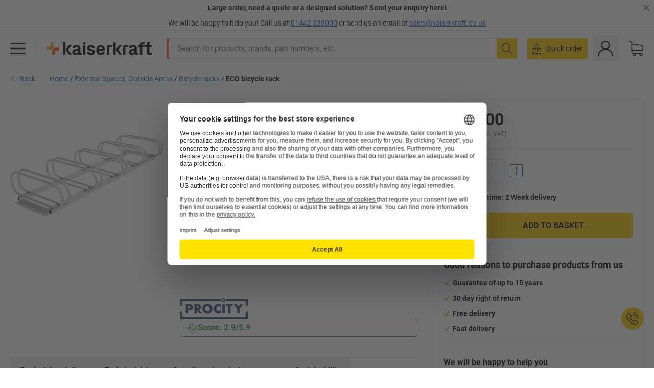

--- FILE ---
content_type: text/html; charset=utf-8
request_url: https://www.kaiserkraft.co.uk/bicycle-stands/bicycle-stands/eco-bicycle-rack/5-parking-spots/p/M16060948/
body_size: 111920
content:
<!doctype html>
								<html lang="en"><head><title>ECO bicycle rack – PROCITY: 5 parking spots | kaiserkraft</title><meta charSet="utf-8"/><meta http-equiv="x-ua-compatible" content="ie=edge,chrome=1"/><meta name="viewport" content="width=device-width,initial-scale=1,minimum-scale=1,shrink-to-fit=no"/><meta name="apple-mobile-web-app-capable" content="yes"/><meta name="msapplication-tap-highlight" content="no"/><meta name="apple-mobile-web-app-title" content="kaiserkraft"/><meta name="application-name" content="kaiserkraft"/><meta data-react-helmet="true" name="robots" content="index, follow"/><meta data-react-helmet="true" name="description" content="Bicycle racks: ECO bicycle rack – PROCITY, hot dip galvanised, 5 parking spots | 30 day right of return ✓ – works."/><meta data-react-helmet="true" name="twitter:card" content="summary_large_image"/><meta data-react-helmet="true" name="twitter:image" content="//images.kkeu.de/is/image/BEG/Workshop/External_Spaces_Outside_Areas/Bicycle_racks/ECO_bicycle_rack_pdplarge-mrd--688737_AFS_00_00_00_15951726.jpg"/><meta data-react-helmet="true" property="og:image" content="//images.kkeu.de/is/image/BEG/Workshop/External_Spaces_Outside_Areas/Bicycle_racks/ECO_bicycle_rack_pdplarge-mrd--688737_AFS_00_00_00_15951726.jpg"/><meta data-react-helmet="true" property="og:title" content="ECO bicycle rack – PROCITY: 5 parking spots | kaiserkraft"/><meta data-react-helmet="true" name="twitter:title" content="ECO bicycle rack – PROCITY: 5 parking spots | kaiserkraft"/><meta data-react-helmet="true" property="og:description" content="Bicycle racks: ECO bicycle rack – PROCITY, hot dip galvanised, 5 parking spots | 30 day right of return ✓ – works."/><meta data-react-helmet="true" name="twitter:description" content="Bicycle racks: ECO bicycle rack – PROCITY, hot dip galvanised, 5 parking spots | 30 day right of return ✓ – works."/><meta data-react-helmet="true" property="og:url" content="http://kk-frontend.priv.ecom.kkeu.de/bicycle-stands/bicycle-stands/eco-bicycle-rack/5-parking-spots/p/M16060948/"/><meta data-react-helmet="true" property="og:type" content="website"/><meta name="msapplication-config" content="https://media.prod.kkeu.de/dist/kk/browserconfig.xml"/><meta name="msapplication-TileColor" content="#ffffff"/><meta name="theme-color" content="#ffffff"/><link rel="apple-touch-icon" sizes="180x180" href="https://media.prod.kkeu.de/dist/kk/apple-touch-icon.png"/><link rel="icon" type="image/png" sizes="32x32" href="https://media.prod.kkeu.de/dist/kk/favicon-32x32.png"/><link rel="icon" type="image/png" sizes="16x16" href="https://media.prod.kkeu.de/dist/kk/favicon-16x16.png"/><link rel="manifest" href="https://media.prod.kkeu.de/dist/kk/manifest.json"/><link rel="mask-icon" href="https://media.prod.kkeu.de/dist/kk/safari-pinned-tab.svg" color="#ff5a12"/><link rel="preconnect" href="https://web.cmp.usercentrics.eu"/><link rel="dns-prefetch" href="https://web.cmp.usercentrics.eu"/><link rel="preconnect" href="https://media.prod.kkeu.de/dist"/><link rel="dns-prefetch" href="https://media.prod.kkeu.de/dist"/><link rel="preconnect" href="https://images.kkeu.de"/><link rel="dns-prefetch" href="https://images.kkeu.de"/><link data-react-helmet="true" rel="preload" href="https://images.kkeu.de/is/content/BEG/logo-www.kaiserkraft.co.uk-en" as="image"/><link data-react-helmet="true" rel="preload" href="https://images.kkeu.de/is/content/BEG/logo-claim-www.kaiserkraft.co.uk-en" as="image" media="(min-width: 1024px)"/><link data-react-helmet="true" rel="canonical" href="https://www.kaiserkraft.co.uk/bicycle-stands/bicycle-stands/eco-bicycle-rack/5-parking-spots/p/M16060948/"/><link data-react-helmet="true" rel="alternate" href="https://www.kaiserkraft.cz/stojany-na-jizdni-kola/stojany-na-jizdni-kola/stojan-na-jizdni-kola-eco/5-odstavnych-mist/p/M16060948/" hrefLang="cs-CZ"/><link data-react-helmet="true" rel="alternate" href="https://www.kaiserkraft.ro/suporturi-pentru-biciclete/suporturi-pentru-biciclete/suport-pentru-biciclete-eco/5-locuri-de-parcare/p/M16060948/" hrefLang="ro-RO"/><link data-react-helmet="true" rel="alternate" href="https://www.kaiserkraft.pl/stojaki-rowerowe/stojaki-rowerowe/stojak-na-rowery-eco/5-miejsc-parkingowych/p/M16060948/" hrefLang="pl-PL"/><link data-react-helmet="true" rel="alternate" href="https://www.kaiserkraft.de/fahrradstaender/fahrradstaender/fahrradstaender-eco/5-stellplaetze/p/M16060948/" hrefLang="de-DE"/><link data-react-helmet="true" rel="alternate" href="https://www.kaiserkraft.pt/suportes-de-bicicletas/suportes-de-bicicletas/suporte-de-bicicletas-eco/5-lugares/p/M16060948/" hrefLang="pt-PT"/><link data-react-helmet="true" rel="alternate" href="https://www.kaiserkraft.be/supports-cycles/supports-cycles/support-a-velos-eco/5-emplacements/p/M16060948/?lang=fr_BE" hrefLang="fr-BE"/><link data-react-helmet="true" rel="alternate" href="https://www.kaiserkraft.be/fietsenrekken/fietsenstandaards/fietsenrek-eco/5-parkeerplaatsen/p/M16060948/" hrefLang="nl-BE"/><link data-react-helmet="true" rel="alternate" href="https://www.kaiserkraft.hu/kerekparallvanyok/kerekparallvanyok/eco-kerekparallvany/5-beallo/p/M16060948/" hrefLang="hu-HU"/><link data-react-helmet="true" rel="alternate" href="https://www.kaiserkraft.hr/stalci-za-bicikle/stalci-za-bicikle/stalak-za-bicikle-eco/5-parkirnih-mjesta/p/M16060948/" hrefLang="hr-HR"/><link data-react-helmet="true" rel="alternate" href="https://www.kaiserkraft.fr/supports-cycles/supports-cycles/support-a-velos-eco/5-emplacements/p/M16060948/" hrefLang="fr-FR"/><link data-react-helmet="true" rel="alternate" href="https://www.kaiserkraft.nl/fietsenrekken/fietsenstandaards/fietsenrek-eco/5-parkeerplaatsen/p/M16060948/" hrefLang="nl-NL"/><link data-react-helmet="true" rel="alternate" href="https://www.kaiserkraft.sk/stojany-na-bicykle/stojany-na-bicykle/stojan-pre-bicykle-eco/5-odstavnych-miest/p/M16060948/" hrefLang="sk-SK"/><link data-react-helmet="true" rel="alternate" href="https://www.kaiserkraft.si/stojala-za-kolesa/stojala-za-kolesa/stojalo-za-kolesa-eco/5-parkirnih-mest/p/M16060948/" hrefLang="sl-SI"/><link data-react-helmet="true" rel="alternate" href="https://www.kaiserkraft.ie/bicycle-stands/bicycle-stands/eco-bicycle-rack/5-parking-spots/p/M16060948/" hrefLang="en-IE"/><link data-react-helmet="true" rel="alternate" href="https://www.export.kaiserkraft.com/bicycle-stands/bicycle-stands/eco-bicycle-rack/5-parking-spots/p/M16060948/" hrefLang="x-default"/><link data-react-helmet="true" rel="alternate" href="https://www.kaiserkraft.ch/fahrradstaender/fahrradstaender/fahrradstaender-eco/5-stellplaetze/p/M16060948/" hrefLang="de-CH"/><link data-react-helmet="true" rel="alternate" href="https://www.kaiserkraft.ch/rastrelliere-per-biciclette/rastrelliere-per-biciclette/rastrelliera-per-biciclette-eco/5-posti/p/M16060948/?lang=it_CH" hrefLang="it-CH"/><link data-react-helmet="true" rel="alternate" href="https://www.kaiserkraft.ch/supports-cycles/supports-cycles/support-a-velos-eco/5-emplacements/p/M16060948/?lang=fr_CH" hrefLang="fr-CH"/><link data-react-helmet="true" rel="alternate" href="https://www.kaiserkraft.co.uk/bicycle-stands/bicycle-stands/eco-bicycle-rack/5-parking-spots/p/M16060948/" hrefLang="en-GB"/><link data-react-helmet="true" rel="alternate" href="https://www.kaiserkraft.it/rastrelliere-per-biciclette/rastrelliere-per-biciclette/rastrelliera-per-biciclette-eco/5-posti/p/M16060948/" hrefLang="it-IT"/><link data-react-helmet="true" rel="alternate" href="https://www.kaiserkraft.es/aparcamientos-de-bicicletas/aparcamientos-de-bicicletas/aparcamiento-de-bicicletas-eco/5-plazas/p/M16060948/" hrefLang="es-ES"/><link data-react-helmet="true" rel="alternate" href="https://www.kaiserkraft.at/fahrradstaender/fahrradstaender/fahrradstaender-eco/5-stellplaetze/p/M16060948/" hrefLang="de-AT"/><link rel="stylesheet" href="https://media.prod.kkeu.de/dist/kk/srv-css-index.1b518426863f775169f7.css"/><link data-chunk="pdp" rel="stylesheet" href="https://media.prod.kkeu.de/dist/kk/srv-9391.82734e5160f256bf0935.css"/><link data-chunk="pdp" rel="stylesheet" href="https://media.prod.kkeu.de/dist/kk/srv-pdp.1959123b3e19a4c22218.css"/><style>@font-face{font-family:"Roboto Regular";font-display:swap;src:url("https://media.prod.kkeu.de/dist/kk/fonts/roboto-v20-latin-regular.woff2") format("woff2"),url("https://media.prod.kkeu.de/dist/kk/fonts/roboto-v20-latin-regular.woff") format("woff");}@font-face{font-family:"Roboto Bold";font-display:swap;src:url("https://media.prod.kkeu.de/dist/kk/fonts/roboto-v20-latin-700.woff2") format("woff2"),url("https://media.prod.kkeu.de/dist/kk/fonts/roboto-v20-latin-700.woff") format("woff");}@font-face{font-family:"Roboto Condensed Bold";font-display:swap;src:url("https://media.prod.kkeu.de/dist/kk/fonts/RobotoCondensed-Bold.woff2") format("woff2");}</style><script id="usercentrics-cmp" data-settings-id="UqR6jos3_" src="https://web.cmp.usercentrics.eu/ui/loader.js" async=""></script><script type="text/javascript">
			// create dataLayer
			window.dataLayer = window.dataLayer || [];
			function gtag() {
					dataLayer.push(arguments);
			}

			// set „denied" as default for both ad and analytics storage, as well as ad_user_data and ad_personalization,
			gtag("consent", "default", {
					ad_user_data: "denied",
					ad_personalization: "denied",
					ad_storage: "denied",
					analytics_storage: "denied",
					wait_for_update: 2000 // milliseconds to wait for update
			});

			// Enable ads data redaction by default [optional]
			gtag("set", "ads_data_redaction", true);
		</script><script>dataLayer.push({"general":{"country":"gb","currency":"GBP","customerId":undefined,"customerType":"B2B","customerClassification":"external","language":"en","isLoggedIn":false,"sge":"KK","webcode":"0WEB","pagePath":"\u002FPDP\u002FM16060948\u002F","originalLocation":"https:\u002F\u002Fwww.kaiserkraft.co.uk\u002Fbicycle-stands\u002Fbicycle-stands\u002Feco-bicycle-rack\u002F5-parking-spots\u002Fp\u002FM16060948\u002F","pageType":"Product Detail","sfmcId":undefined,"rfMigrated":false,"vsId":"2026-01-14.a0eb9358:4eac94cb","subscriberKey":undefined,"eProc":undefined,"FeatureTogglesEnabled":"FN,SALESFORCE_ABANDONED_CART_UPDATES,PDT_IMPORT_ASSETS_VIA_KAFKA,AA,ID,DZ,AC,AD,FG,AE,AF,AG,HS,HU,GA,AH,FO,FI,JH,AJ,CMS_HEROTEASER_AB_TEST,GC,GD,BO,DQ,AP,IW,AQ,FJ,GE,GF,AR,IR,HC,AT,IG,ED,GG,FA,AW,CE,CI,JN,JM,AX,IY,GH,BB,GI,IQ,BD,GJ,DX,BG,PDT_IMPORT_ATTRIBUTES_VIA_KAFKA,DO,DT,GK,ER,DS,DF,GM,GN,BK,GO,BL,DY,GQ,GR,USE_DEBITOR_FOR_ORDER_APPROVAL_PROCESS,BM,PDT_IMPORT_UNITS_VIA_KAFKA,BN,EA,GS,EY,BP,BR,GU,GV,GW,FU,CP,GX,GY,HY,GZ,HL,BV","FeatureTogglesDisabled":"JF,HB,FD,CW,JI,IT,FM,EX,FW,IN,IH,HK,DW,FZ,AK,EM,EB,AL,EZ,HZ,FP,FB,JJ,EC,EP,CN,HD,IO,CU,BA,HE,ES,BC,FC,EL,FX,HF,HG,BH,BI,DU,HH,CD,JU,FV,GP,CG,CY,DA,IL,FY,DM,CA,FW,DD,BQ,BT,IF,BU,CR,EN,BZ,BY,BW,CS,EXPORT_DATA_TO_ALGOLIA,IK,DI,JL,HM,FF,FH,EE,JQ,SALESFORCE_CUSTOMER_DATA_SEGMENTATION,DR,INVITATION_REGISTRATION_ENABLED,PRODUCT_SERVICE_NEW_ARTICLE_SCHEMA_GDM,JW,ENKELFAEHIG_VARIANT_SCORE_BE,HP,JE,IV,IZ,JR,JV,HT,JD,JO,PDT_IMPORT_CLASSIFICATIONS_VIA_KAFKA,CH,CF,CJ,EU,DH,CT,CB,DJ,JG,EH,HV,JC,HW,HX,CC,RECENTLY_VIEW_FE,IMPORT_ARTICLE_IN_BATCH,FL,EW,EI,JT,IA,IX,JS,ET,IS,CX,IC,CO,EF,IMPORT_EXPORT_PRICES_IN_BATCH,IJ,JK,DB","experimentId":"test_Moving_Search_Bar","experimentVariant":"B"},"search":{"term":undefined,"count":undefined,"method":undefined,"suggest":undefined,"case":undefined},"event":"initial-meta"});</script><script type="text/plain" data-usercentrics="Google Tag Manager">(function(w,d,s,l,i){w[l]=w[l]||[];w[l].push({'gtm.start':
				new Date().getTime(),event:'gtm.js'});var f=d.getElementsByTagName(s)[0],
				j=d.createElement(s),dl=l!='dataLayer'?'&l='+l:'';j.async=true;
				j.src='https://www.googletagmanager.com/gtm.js?id='+i+dl+"";
				f.parentNode.insertBefore(j,f);
				})(window,document,'script','dataLayer','GTM-PXHWJM2');</script><script data-react-helmet="true">window.hj=window.hj||function(){(hj.q=hj.q||[]).push(arguments);}</script><script data-react-helmet="true" type="application/ld+json">[{"@context":"https://schema.org","@type":"BreadcrumbList","itemListElement":[{"@type":"ListItem","position":1,"item":{"@id":"https://www.kaiserkraft.co.uk","name":"Home"}},{"@type":"ListItem","position":2,"item":{"@id":"https://www.kaiserkraft.co.uk/external-spaces-outside-areas/c/62843-KK/","name":"External Spaces, Outside Areas"}},{"@type":"ListItem","position":3,"item":{"@id":"https://www.kaiserkraft.co.uk/external-spaces-outside-areas/bicycle-racks/c/63888-KK/","name":"Bicycle racks"}},{"@type":"ListItem","position":4,"item":{"@id":"https://www.kaiserkraft.co.uk/bicycle-stands/bicycle-stands/eco-bicycle-rack/5-parking-spots/p/M16060948/","name":"ECO bicycle rack"}}]},{"@context":"https://schema.org","@type":"Product","name":"ECO bicycle rack – PROCITY 5 parking spots","image":["//images.kkeu.de/is/image/BEG/Workshop/External_Spaces_Outside_Areas/Bicycle_racks/ECO_bicycle_rack_pdplarge-mrd--688737_AFS_00_00_00_15951726.jpg"],"category":["Bicycle racks"],"description":"The ECO® bicycle rack from PROCITY offers a functional and economical solution for the easy and secure parking of up to 5 bicycles. Made from robust, hot-dip galvanised steel wire, this rack impresses with its durability and good protection against corrosion.<br/><br/>The practical design allows for easy free-standing setup, but the rack can also be securely fastened to the base if required. For this purpose, pre-drilled holes with a diameter of 13 mm are available in the side base plates. Fixing screws are available separately.","sku":"M16060948","mpn":"M16060948","brand":{"@type":"Thing","name":"kaiserkraft"},"offers":{"@type":"Offer","priceCurrency":"GBP","price":"249","itemCondition":"https://schema.org/NewCondition","availability":"https://schema.org/InStock","url":"https://www.kaiserkraft.co.uk/bicycle-stands/bicycle-stands/eco-bicycle-rack/5-parking-spots/p/M16060948/"}}]</script></head><body class="kk"><noscript><iframe src="https://www.googletagmanager.com/ns.html?id=GTM-PXHWJM2"
		height="0" width="0" style="display:none;visibility:hidden"></iframe></noscript><div id="root"><div data-hydration-id="MainMenu"><div aria-hidden="true" data-test-id="backdrop" class="fixed bg-black invisible _3Pq1tmyn9E8ApqRdbi-f-k"><div class="hidden s:block lg:hidden _2T6QzL8Rk4jZ3dnar2tUgq"><svg xmlns="http://www.w3.org/2000/svg" viewBox="0 0 64 64" class="icon absolute"><path d="M4.59 59.41a2 2 0 0 0 2.83 0L32 34.83l24.59 24.58a2 2 0 0 0 2.83-2.83L34.83 32 59.41 7.41a2 2 0 0 0-2.83-2.83L32 29.17 7.41 4.59a2 2 0 0 0-2.82 2.82L29.17 32 4.59 56.59a2 2 0 0 0 0 2.82z"></path></svg></div></div><div data-test-id="main-menu-id" class="_3Dl1E4quL93Sgfou1thnLe"><div data-test-id="navigation-header" class="_1S5ddB3buW8VYevhmfdrP"><button data-test-id="navigation-header-back-btn"><svg xmlns="http://www.w3.org/2000/svg" viewBox="0 0 477.175 477.175" style="enable-background:new 0 0 477.175 477.175" xml:space="preserve"><path d="m145.188 238.575 215.5-215.5c5.3-5.3 5.3-13.8 0-19.1s-13.8-5.3-19.1 0l-225.1 225.1c-5.3 5.3-5.3 13.8 0 19.1l225.1 225c2.6 2.6 6.1 4 9.5 4s6.9-1.3 9.5-4c5.3-5.3 5.3-13.8 0-19.1l-215.4-215.5z"></path></svg></button><span></span><button data-test-id="navigation-header-close-btn"><svg xmlns="http://www.w3.org/2000/svg" viewBox="0 0 64 64"><path d="M4.59 59.41a2 2 0 0 0 2.83 0L32 34.83l24.59 24.58a2 2 0 0 0 2.83-2.83L34.83 32 59.41 7.41a2 2 0 0 0-2.83-2.83L32 29.17 7.41 4.59a2 2 0 0 0-2.82 2.82L29.17 32 4.59 56.59a2 2 0 0 0 0 2.82z"></path></svg></button></div><div class="flex items-center relative justify-between p-3 min-h-[80px] md:min-h-[100px]"><div class="inline-block" data-test-id="main-menu-button-id"><a href="https://www.kaiserkraft.co.uk" rel="noreferrer" data-test-id="main-menu-logo-link-id" data-test-to="https://www.kaiserkraft.co.uk" class="flex items-center relative _16Ak9eI853xmIhdZsLo0IP   "><div class="_1KYWN1PFEIkkVJLnMHvAD1"><div data-test-id="default-logo" class="qI9fRXvHm8ZB1La_52-xE _2r2oaq34D77cyx8FCNYORe"><img alt="Logo kaiserkraft" src="https://images.kkeu.de/is/content/BEG/logo-www.kaiserkraft.co.uk-en" class="_2mH70ilIH4Odp0Ye5evM2q" loading="lazy"/><img alt="Logo kaiserkraft - works." src="https://images.kkeu.de/is/content/BEG/logo-claim-www.kaiserkraft.co.uk-en" class="_3whJngDhywMmdavuExTbKW" loading="lazy"/></div></div></a></div><button aria-label="close"><svg xmlns="http://www.w3.org/2000/svg" viewBox="0 0 64 64" class="w-3 h-3"><path d="M4.59 59.41a2 2 0 0 0 2.83 0L32 34.83l24.59 24.58a2 2 0 0 0 2.83-2.83L34.83 32 59.41 7.41a2 2 0 0 0-2.83-2.83L32 29.17 7.41 4.59a2 2 0 0 0-2.82 2.82L29.17 32 4.59 56.59a2 2 0 0 0 0 2.82z"></path></svg></button></div><div class="_1JVFGHP0Jv9e7Bw54kNuX7"><nav role="navigation"><ul class="_3b1PremiufezVdjV7uRhqR" data-test-id="top-categories-id"><li class="h-6 _3C18u51qNtHYST5eFerKey " data-test-id="top-categories-category-id"><button class="flex items-center relative py-0 px-3 w-full h-full text-left"><i class="_1TAyCbMN1saLLoKvff_ZXJ"><div class="scene7-icon" data-test-id="scene-7-icon"><span class="isvg "></span></div></i><span class="J645zMlEsfbRxEfTa2oVo">Office</span><i class="_3prkcjR_Lx9SXambLEmYip"><svg xmlns="http://www.w3.org/2000/svg" viewBox="0 0 477.175 477.175" style="enable-background:new 0 0 477.175 477.175" xml:space="preserve"><path d="m360.731 229.075-225.1-225.1c-5.3-5.3-13.8-5.3-19.1 0s-5.3 13.8 0 19.1l215.5 215.5-215.5 215.5c-5.3 5.3-5.3 13.8 0 19.1 2.6 2.6 6.1 4 9.5 4 3.4 0 6.9-1.3 9.5-4l225.1-225.1c5.3-5.2 5.3-13.8.1-19z"></path></svg></i><div class="bg-white _242xmHloUGbjIftikQtBh_" data-test-id="categories-id"><div class="flex items-center relative justify-between p-3 min-h-[80px] md:min-h-[100px] mt-[50px] md:mt-0 max-md:min-h-0 max-md:p-0"><div class="max-w-full" data-test-id="view-all-category-id"><div class="hidden md:block font-bold capitalize leading-normal mb-1 text-lg overflow-hidden text-ellipsis mb-3">Office</div></div></div><ul class="overflow-y-scroll h-full"><li data-test-id="category-id" class="border-t last:border-b border-solid border-kk-grey-200"><a href="/office-furniture/c/62861-KK/" rel="noreferrer" data-test-id="internal-link" data-test-to="/office-furniture/c/62861-KK/" class="flex items-center justify-between px-3 text-lg h-6 hover:bg-kk-blue-100 focus-visible:bg-kk-blue-100 focus-visible:outline-0 text-black no-underline   "><span class="overflow-hidden text-ellipsis mr-2">Office Furniture</span><svg xmlns="http://www.w3.org/2000/svg" viewBox="0 0 477.175 477.175" style="enable-background:new 0 0 477.175 477.175" xml:space="preserve" class="icon text-base"><path d="m360.731 229.075-225.1-225.1c-5.3-5.3-13.8-5.3-19.1 0s-5.3 13.8 0 19.1l215.5 215.5-215.5 215.5c-5.3 5.3-5.3 13.8 0 19.1 2.6 2.6 6.1 4 9.5 4 3.4 0 6.9-1.3 9.5-4l225.1-225.1c5.3-5.2 5.3-13.8.1-19z"></path></svg></a><div class="bg-white _3Y2IHryH1JccHvivtOWQBN" data-test-id="sub-categories-id"><div class="flex items-center relative justify-between p-3 min-h-[80px] md:min-h-[100px] md:mt-0 max-md:py-2 max-md:min-h-[50px] mt-[50px]" data-test-id="category-overview-link"><div class="max-w-full" data-test-id="view-all-category-id"><div class="hidden md:block font-bold capitalize leading-normal mb-1 text-lg overflow-hidden text-ellipsis">Office Furniture</div><a href="/office-furniture/c/62861-KK/" rel="noreferrer" data-test-id="internal-link" data-test-to="/office-furniture/c/62861-KK/" class="text-[16px] sm:text-base _3IoTGyPDlUo0oMRGlzerr0  ">Display all</a></div></div><ul><li data-test-id="subcategory-id" class="border-t last:border-b border-solid border-transparent"><a href="/office-furniture/office-chairs/c/74045-KK/" rel="noreferrer" data-test-id="internal-link" data-test-to="/office-furniture/office-chairs/c/74045-KK/" class="flex items-center px-3 text-lg h-6 hover:bg-kk-blue-100 focus-visible:bg-kk-blue-100 focus-visible:outline-0   "><span class="_89mRphD1AZR6dVechY45-"></span><span class="overflow-hidden text-ellipsis mr-2">Office chairs</span></a></li><li data-test-id="subcategory-id" class="border-t last:border-b border-solid border-transparent"><a href="/office-furniture/key-cabinets/c/1107932-KK/" rel="noreferrer" data-test-id="internal-link" data-test-to="/office-furniture/key-cabinets/c/1107932-KK/" class="flex items-center px-3 text-lg h-6 hover:bg-kk-blue-100 focus-visible:bg-kk-blue-100 focus-visible:outline-0   "><span class="_89mRphD1AZR6dVechY45-"></span><span class="overflow-hidden text-ellipsis mr-2">Key cabinets</span></a></li><li data-test-id="subcategory-id" class="border-t last:border-b border-solid border-transparent"><a href="/office-furniture/office-cupboards/c/74043_1-KK/" rel="noreferrer" data-test-id="internal-link" data-test-to="/office-furniture/office-cupboards/c/74043_1-KK/" class="flex items-center px-3 text-lg h-6 hover:bg-kk-blue-100 focus-visible:bg-kk-blue-100 focus-visible:outline-0   "><span class="_89mRphD1AZR6dVechY45-"></span><span class="overflow-hidden text-ellipsis mr-2">Office cupboards</span></a></li><li data-test-id="subcategory-id" class="border-t last:border-b border-solid border-transparent"><a href="/office-furniture/office-stools/c/16073402-KK/" rel="noreferrer" data-test-id="internal-link" data-test-to="/office-furniture/office-stools/c/16073402-KK/" class="flex items-center px-3 text-lg h-6 hover:bg-kk-blue-100 focus-visible:bg-kk-blue-100 focus-visible:outline-0   "><span class="_89mRphD1AZR6dVechY45-"></span><span class="overflow-hidden text-ellipsis mr-2">Office stools</span></a></li><li data-test-id="subcategory-id" class="border-t last:border-b border-solid border-transparent"><a href="/office-furniture/desks-with-electric-height-adjustment/c/1082501-KK/" rel="noreferrer" data-test-id="internal-link" data-test-to="/office-furniture/desks-with-electric-height-adjustment/c/1082501-KK/" class="flex items-center px-3 text-lg h-6 hover:bg-kk-blue-100 focus-visible:bg-kk-blue-100 focus-visible:outline-0   "><span class="_89mRphD1AZR6dVechY45-"></span><span class="overflow-hidden text-ellipsis mr-2">Desks with electric height adjustment</span></a></li><li data-test-id="subcategory-id" class="border-t last:border-b border-solid border-transparent"><a href="/office-furniture/office-partitions-room-dividers/c/63906-KK/" rel="noreferrer" data-test-id="internal-link" data-test-to="/office-furniture/office-partitions-room-dividers/c/63906-KK/" class="flex items-center px-3 text-lg h-6 hover:bg-kk-blue-100 focus-visible:bg-kk-blue-100 focus-visible:outline-0   "><span class="_89mRphD1AZR6dVechY45-"></span><span class="overflow-hidden text-ellipsis mr-2">Office partitions, room dividers</span></a></li><li data-test-id="subcategory-id" class="border-t last:border-b border-solid border-transparent"><a href="/office-furniture/conference-tables/c/63685-KK/" rel="noreferrer" data-test-id="internal-link" data-test-to="/office-furniture/conference-tables/c/63685-KK/" class="flex items-center px-3 text-lg h-6 hover:bg-kk-blue-100 focus-visible:bg-kk-blue-100 focus-visible:outline-0   "><span class="_89mRphD1AZR6dVechY45-"></span><span class="overflow-hidden text-ellipsis mr-2">Conference tables</span></a></li><li data-test-id="subcategory-id" class="border-t last:border-b border-solid border-transparent"><a href="/office-furniture/lounge-furniture-reception-area-furniture/c/10815028-KK/" rel="noreferrer" data-test-id="internal-link" data-test-to="/office-furniture/lounge-furniture-reception-area-furniture/c/10815028-KK/" class="flex items-center px-3 text-lg h-6 hover:bg-kk-blue-100 focus-visible:bg-kk-blue-100 focus-visible:outline-0   "><span class="_89mRphD1AZR6dVechY45-"></span><span class="overflow-hidden text-ellipsis mr-2">Lounge furniture, reception area furniture</span></a></li><li data-test-id="subcategory-id" class="border-t last:border-b border-solid border-transparent"><a href="/office-furniture/drawer-cupboards-file-suspension-cabinets/c/74099_1-KK/" rel="noreferrer" data-test-id="internal-link" data-test-to="/office-furniture/drawer-cupboards-file-suspension-cabinets/c/74099_1-KK/" class="flex items-center px-3 text-lg h-6 hover:bg-kk-blue-100 focus-visible:bg-kk-blue-100 focus-visible:outline-0   "><span class="_89mRphD1AZR6dVechY45-"></span><span class="overflow-hidden text-ellipsis mr-2">Drawer cupboards, file suspension cabinets</span></a></li><li data-test-id="subcategory-id" class="border-t last:border-b border-solid border-transparent"><a href="/office-furniture/mobile-pedestals-fixed-pedestals/c/63901-KK/" rel="noreferrer" data-test-id="internal-link" data-test-to="/office-furniture/mobile-pedestals-fixed-pedestals/c/63901-KK/" class="flex items-center px-3 text-lg h-6 hover:bg-kk-blue-100 focus-visible:bg-kk-blue-100 focus-visible:outline-0   "><span class="_89mRphD1AZR6dVechY45-"></span><span class="overflow-hidden text-ellipsis mr-2">Mobile pedestals, fixed pedestals</span></a></li><li data-test-id="subcategory-id" class="border-t last:border-b border-solid border-transparent"><a href="/office-furniture/stacking-chairs-conference-chairs/c/62774_2-KK/" rel="noreferrer" data-test-id="internal-link" data-test-to="/office-furniture/stacking-chairs-conference-chairs/c/62774_2-KK/" class="flex items-center px-3 text-lg h-6 hover:bg-kk-blue-100 focus-visible:bg-kk-blue-100 focus-visible:outline-0   "><span class="_89mRphD1AZR6dVechY45-"></span><span class="overflow-hidden text-ellipsis mr-2">Stacking chairs, conference chairs</span></a></li><li data-test-id="subcategory-id" class="border-t last:border-b border-solid border-transparent"><a href="/office-furniture/bistro-tables-pedestal-tables/c/1029797-KK/" rel="noreferrer" data-test-id="internal-link" data-test-to="/office-furniture/bistro-tables-pedestal-tables/c/1029797-KK/" class="flex items-center px-3 text-lg h-6 hover:bg-kk-blue-100 focus-visible:bg-kk-blue-100 focus-visible:outline-0   "><span class="_89mRphD1AZR6dVechY45-"></span><span class="overflow-hidden text-ellipsis mr-2">Bistro tables, pedestal tables</span></a></li><li data-test-id="subcategory-id" class="border-t last:border-b border-solid border-transparent"><a href="/office-furniture/desks/c/63686_2-KK/" rel="noreferrer" data-test-id="internal-link" data-test-to="/office-furniture/desks/c/63686_2-KK/" class="flex items-center px-3 text-lg h-6 hover:bg-kk-blue-100 focus-visible:bg-kk-blue-100 focus-visible:outline-0   "><span class="_89mRphD1AZR6dVechY45-"></span><span class="overflow-hidden text-ellipsis mr-2">Desks</span></a></li><li data-test-id="subcategory-id" class="border-t last:border-b border-solid border-transparent"><a href="/office-furniture/sideboards/c/17060987-KK/" rel="noreferrer" data-test-id="internal-link" data-test-to="/office-furniture/sideboards/c/17060987-KK/" class="flex items-center px-3 text-lg h-6 hover:bg-kk-blue-100 focus-visible:bg-kk-blue-100 focus-visible:outline-0   "><span class="_89mRphD1AZR6dVechY45-"></span><span class="overflow-hidden text-ellipsis mr-2">Sideboards</span></a></li><li data-test-id="subcategory-id" class="border-t last:border-b border-solid border-transparent"><a href="/office-furniture/bar-stools/c/62772-KK/" rel="noreferrer" data-test-id="internal-link" data-test-to="/office-furniture/bar-stools/c/62772-KK/" class="flex items-center px-3 text-lg h-6 hover:bg-kk-blue-100 focus-visible:bg-kk-blue-100 focus-visible:outline-0   "><span class="_89mRphD1AZR6dVechY45-"></span><span class="overflow-hidden text-ellipsis mr-2">Bar stools</span></a></li><li data-test-id="subcategory-id" class="border-t last:border-b border-solid border-transparent"><a href="/office-furniture/office-shelving-units-bookcases/c/62870_2-KK/" rel="noreferrer" data-test-id="internal-link" data-test-to="/office-furniture/office-shelving-units-bookcases/c/62870_2-KK/" class="flex items-center px-3 text-lg h-6 hover:bg-kk-blue-100 focus-visible:bg-kk-blue-100 focus-visible:outline-0   "><span class="_89mRphD1AZR6dVechY45-"></span><span class="overflow-hidden text-ellipsis mr-2">Office shelving units, Bookcases</span></a></li><li data-test-id="subcategory-id" class="border-t last:border-b border-solid border-transparent"><a href="/office-furniture/glass-display-cabinets/c/1106835_1-KK/" rel="noreferrer" data-test-id="internal-link" data-test-to="/office-furniture/glass-display-cabinets/c/1106835_1-KK/" class="flex items-center px-3 text-lg h-6 hover:bg-kk-blue-100 focus-visible:bg-kk-blue-100 focus-visible:outline-0   "><span class="_89mRphD1AZR6dVechY45-"></span><span class="overflow-hidden text-ellipsis mr-2">Glass display cabinets</span></a></li><li data-test-id="subcategory-id" class="border-t last:border-b border-solid border-transparent"><a href="/office-furniture/office-packages/c/63911-KK/" rel="noreferrer" data-test-id="internal-link" data-test-to="/office-furniture/office-packages/c/63911-KK/" class="flex items-center px-3 text-lg h-6 hover:bg-kk-blue-100 focus-visible:bg-kk-blue-100 focus-visible:outline-0   "><span class="_89mRphD1AZR6dVechY45-"></span><span class="overflow-hidden text-ellipsis mr-2">Office packages</span></a></li><li data-test-id="subcategory-id" class="border-t last:border-b border-solid border-transparent"><a href="/office-furniture/archive-shelving/c/62869_1-KK/" rel="noreferrer" data-test-id="internal-link" data-test-to="/office-furniture/archive-shelving/c/62869_1-KK/" class="flex items-center px-3 text-lg h-6 hover:bg-kk-blue-100 focus-visible:bg-kk-blue-100 focus-visible:outline-0   "><span class="_89mRphD1AZR6dVechY45-"></span><span class="overflow-hidden text-ellipsis mr-2">Archive shelving</span></a></li></ul></div></li><li data-test-id="category-id" class="border-t last:border-b border-solid border-kk-grey-200"><a href="/office-equipment/c/62844-KK/" rel="noreferrer" data-test-id="internal-link" data-test-to="/office-equipment/c/62844-KK/" class="flex items-center justify-between px-3 text-lg h-6 hover:bg-kk-blue-100 focus-visible:bg-kk-blue-100 focus-visible:outline-0 text-black no-underline   "><span class="overflow-hidden text-ellipsis mr-2">Office Equipment</span><svg xmlns="http://www.w3.org/2000/svg" viewBox="0 0 477.175 477.175" style="enable-background:new 0 0 477.175 477.175" xml:space="preserve" class="icon text-base"><path d="m360.731 229.075-225.1-225.1c-5.3-5.3-13.8-5.3-19.1 0s-5.3 13.8 0 19.1l215.5 215.5-215.5 215.5c-5.3 5.3-5.3 13.8 0 19.1 2.6 2.6 6.1 4 9.5 4 3.4 0 6.9-1.3 9.5-4l225.1-225.1c5.3-5.2 5.3-13.8.1-19z"></path></svg></a><div class="bg-white _3Y2IHryH1JccHvivtOWQBN" data-test-id="sub-categories-id"><div class="flex items-center relative justify-between p-3 min-h-[80px] md:min-h-[100px] md:mt-0 max-md:py-2 max-md:min-h-[50px] mt-[50px]" data-test-id="category-overview-link"><div class="max-w-full" data-test-id="view-all-category-id"><div class="hidden md:block font-bold capitalize leading-normal mb-1 text-lg overflow-hidden text-ellipsis">Office Equipment</div><a href="/office-equipment/c/62844-KK/" rel="noreferrer" data-test-id="internal-link" data-test-to="/office-equipment/c/62844-KK/" class="text-[16px] sm:text-base _3IoTGyPDlUo0oMRGlzerr0  ">Display all</a></div></div><ul><li data-test-id="subcategory-id" class="border-t last:border-b border-solid border-transparent"><a href="/office-equipment/office-materials/c/72988-KK/" rel="noreferrer" data-test-id="internal-link" data-test-to="/office-equipment/office-materials/c/72988-KK/" class="flex items-center px-3 text-lg h-6 hover:bg-kk-blue-100 focus-visible:bg-kk-blue-100 focus-visible:outline-0   "><span class="_89mRphD1AZR6dVechY45-"></span><span class="overflow-hidden text-ellipsis mr-2">Office materials</span></a></li><li data-test-id="subcategory-id" class="border-t last:border-b border-solid border-transparent"><a href="/office-equipment/document-holders/c/74097-KK/" rel="noreferrer" data-test-id="internal-link" data-test-to="/office-equipment/document-holders/c/74097-KK/" class="flex items-center px-3 text-lg h-6 hover:bg-kk-blue-100 focus-visible:bg-kk-blue-100 focus-visible:outline-0   "><span class="_89mRphD1AZR6dVechY45-"></span><span class="overflow-hidden text-ellipsis mr-2">Document holders</span></a></li><li data-test-id="subcategory-id" class="border-t last:border-b border-solid border-transparent"><a href="/office-equipment/coat-racks-clothes-rails/c/63898_1-KK/" rel="noreferrer" data-test-id="internal-link" data-test-to="/office-equipment/coat-racks-clothes-rails/c/63898_1-KK/" class="flex items-center px-3 text-lg h-6 hover:bg-kk-blue-100 focus-visible:bg-kk-blue-100 focus-visible:outline-0   "><span class="_89mRphD1AZR6dVechY45-"></span><span class="overflow-hidden text-ellipsis mr-2">Coat racks, clothes rails</span></a></li><li data-test-id="subcategory-id" class="border-t last:border-b border-solid border-transparent"><a href="/office-equipment/door-signs-information-stands/c/63894-KK/" rel="noreferrer" data-test-id="internal-link" data-test-to="/office-equipment/door-signs-information-stands/c/63894-KK/" class="flex items-center px-3 text-lg h-6 hover:bg-kk-blue-100 focus-visible:bg-kk-blue-100 focus-visible:outline-0   "><span class="_89mRphD1AZR6dVechY45-"></span><span class="overflow-hidden text-ellipsis mr-2">Door signs, information stands</span></a></li><li data-test-id="subcategory-id" class="border-t last:border-b border-solid border-transparent"><a href="/office-equipment/desk-office-organisation/c/63893-KK/" rel="noreferrer" data-test-id="internal-link" data-test-to="/office-equipment/desk-office-organisation/c/63893-KK/" class="flex items-center px-3 text-lg h-6 hover:bg-kk-blue-100 focus-visible:bg-kk-blue-100 focus-visible:outline-0   "><span class="_89mRphD1AZR6dVechY45-"></span><span class="overflow-hidden text-ellipsis mr-2">Desk &amp; Office Organisation</span></a></li><li data-test-id="subcategory-id" class="border-t last:border-b border-solid border-transparent"><a href="/office-equipment/kick-stools/c/63902-KK/" rel="noreferrer" data-test-id="internal-link" data-test-to="/office-equipment/kick-stools/c/63902-KK/" class="flex items-center px-3 text-lg h-6 hover:bg-kk-blue-100 focus-visible:bg-kk-blue-100 focus-visible:outline-0   "><span class="_89mRphD1AZR6dVechY45-"></span><span class="overflow-hidden text-ellipsis mr-2">Kick stools</span></a></li><li data-test-id="subcategory-id" class="border-t last:border-b border-solid border-transparent"><a href="/office-equipment/lamps-office-lighting/c/64017_2-KK/" rel="noreferrer" data-test-id="internal-link" data-test-to="/office-equipment/lamps-office-lighting/c/64017_2-KK/" class="flex items-center px-3 text-lg h-6 hover:bg-kk-blue-100 focus-visible:bg-kk-blue-100 focus-visible:outline-0   "><span class="_89mRphD1AZR6dVechY45-"></span><span class="overflow-hidden text-ellipsis mr-2">Lamps &amp; Office Lighting</span></a></li><li data-test-id="subcategory-id" class="border-t last:border-b border-solid border-transparent"><a href="/office-equipment/clocks/c/63907_1-KK/" rel="noreferrer" data-test-id="internal-link" data-test-to="/office-equipment/clocks/c/63907_1-KK/" class="flex items-center px-3 text-lg h-6 hover:bg-kk-blue-100 focus-visible:bg-kk-blue-100 focus-visible:outline-0   "><span class="_89mRphD1AZR6dVechY45-"></span><span class="overflow-hidden text-ellipsis mr-2">Clocks</span></a></li><li data-test-id="subcategory-id" class="border-t last:border-b border-solid border-transparent"><a href="/office-equipment/chair-mats/c/63895-KK/" rel="noreferrer" data-test-id="internal-link" data-test-to="/office-equipment/chair-mats/c/63895-KK/" class="flex items-center px-3 text-lg h-6 hover:bg-kk-blue-100 focus-visible:bg-kk-blue-100 focus-visible:outline-0   "><span class="_89mRphD1AZR6dVechY45-"></span><span class="overflow-hidden text-ellipsis mr-2">Chair mats</span></a></li><li data-test-id="subcategory-id" class="border-t last:border-b border-solid border-transparent"><a href="/office-equipment/shredders/c/1029767-KK/" rel="noreferrer" data-test-id="internal-link" data-test-to="/office-equipment/shredders/c/1029767-KK/" class="flex items-center px-3 text-lg h-6 hover:bg-kk-blue-100 focus-visible:bg-kk-blue-100 focus-visible:outline-0   "><span class="_89mRphD1AZR6dVechY45-"></span><span class="overflow-hidden text-ellipsis mr-2">Shredders</span></a></li><li data-test-id="subcategory-id" class="border-t last:border-b border-solid border-transparent"><a href="/office-equipment/add-on-desktops/c/63903-KK/" rel="noreferrer" data-test-id="internal-link" data-test-to="/office-equipment/add-on-desktops/c/63903-KK/" class="flex items-center px-3 text-lg h-6 hover:bg-kk-blue-100 focus-visible:bg-kk-blue-100 focus-visible:outline-0   "><span class="_89mRphD1AZR6dVechY45-"></span><span class="overflow-hidden text-ellipsis mr-2">Add-on desktops</span></a></li><li data-test-id="subcategory-id" class="border-t last:border-b border-solid border-transparent"><a href="/office-equipment/name-badges-tabletop-poster-holders/c/63882-KK/" rel="noreferrer" data-test-id="internal-link" data-test-to="/office-equipment/name-badges-tabletop-poster-holders/c/63882-KK/" class="flex items-center px-3 text-lg h-6 hover:bg-kk-blue-100 focus-visible:bg-kk-blue-100 focus-visible:outline-0   "><span class="_89mRphD1AZR6dVechY45-"></span><span class="overflow-hidden text-ellipsis mr-2">Name badges, tabletop poster holders</span></a></li><li data-test-id="subcategory-id" class="border-t last:border-b border-solid border-transparent"><a href="/office-equipment/monitor-brackets-tablet-holders/c/11418702-KK/" rel="noreferrer" data-test-id="internal-link" data-test-to="/office-equipment/monitor-brackets-tablet-holders/c/11418702-KK/" class="flex items-center px-3 text-lg h-6 hover:bg-kk-blue-100 focus-visible:bg-kk-blue-100 focus-visible:outline-0   "><span class="_89mRphD1AZR6dVechY45-"></span><span class="overflow-hidden text-ellipsis mr-2">Monitor brackets, tablet holders</span></a></li><li data-test-id="subcategory-id" class="border-t last:border-b border-solid border-transparent"><a href="/office-equipment/foot-rests/c/1151164-KK/" rel="noreferrer" data-test-id="internal-link" data-test-to="/office-equipment/foot-rests/c/1151164-KK/" class="flex items-center px-3 text-lg h-6 hover:bg-kk-blue-100 focus-visible:bg-kk-blue-100 focus-visible:outline-0   "><span class="_89mRphD1AZR6dVechY45-"></span><span class="overflow-hidden text-ellipsis mr-2">Foot rests</span></a></li><li data-test-id="subcategory-id" class="border-t last:border-b border-solid border-transparent"><a href="/office-equipment/office-machines/c/63896-KK/" rel="noreferrer" data-test-id="internal-link" data-test-to="/office-equipment/office-machines/c/63896-KK/" class="flex items-center px-3 text-lg h-6 hover:bg-kk-blue-100 focus-visible:bg-kk-blue-100 focus-visible:outline-0   "><span class="_89mRphD1AZR6dVechY45-"></span><span class="overflow-hidden text-ellipsis mr-2">Office machines</span></a></li><li data-test-id="subcategory-id" class="border-t last:border-b border-solid border-transparent"><a href="/office-equipment/umbrella-stands/c/1029808-KK/" rel="noreferrer" data-test-id="internal-link" data-test-to="/office-equipment/umbrella-stands/c/1029808-KK/" class="flex items-center px-3 text-lg h-6 hover:bg-kk-blue-100 focus-visible:bg-kk-blue-100 focus-visible:outline-0   "><span class="_89mRphD1AZR6dVechY45-"></span><span class="overflow-hidden text-ellipsis mr-2">Umbrella stands</span></a></li><li data-test-id="subcategory-id" class="border-t last:border-b border-solid border-transparent"><a href="/office-equipment/time-and-attendance-recording/c/1029788-KK/" rel="noreferrer" data-test-id="internal-link" data-test-to="/office-equipment/time-and-attendance-recording/c/1029788-KK/" class="flex items-center px-3 text-lg h-6 hover:bg-kk-blue-100 focus-visible:bg-kk-blue-100 focus-visible:outline-0   "><span class="_89mRphD1AZR6dVechY45-"></span><span class="overflow-hidden text-ellipsis mr-2">Time and attendance recording</span></a></li><li data-test-id="subcategory-id" class="border-t last:border-b border-solid border-transparent"><a href="/office-equipment/door-stops/c/4198486-KK/" rel="noreferrer" data-test-id="internal-link" data-test-to="/office-equipment/door-stops/c/4198486-KK/" class="flex items-center px-3 text-lg h-6 hover:bg-kk-blue-100 focus-visible:bg-kk-blue-100 focus-visible:outline-0   "><span class="_89mRphD1AZR6dVechY45-"></span><span class="overflow-hidden text-ellipsis mr-2">Door stops</span></a></li><li data-test-id="subcategory-id" class="border-t last:border-b border-solid border-transparent"><a href="/office-equipment/laminators/c/1029769-KK/" rel="noreferrer" data-test-id="internal-link" data-test-to="/office-equipment/laminators/c/1029769-KK/" class="flex items-center px-3 text-lg h-6 hover:bg-kk-blue-100 focus-visible:bg-kk-blue-100 focus-visible:outline-0   "><span class="_89mRphD1AZR6dVechY45-"></span><span class="overflow-hidden text-ellipsis mr-2">Laminators</span></a></li><li data-test-id="subcategory-id" class="border-t last:border-b border-solid border-transparent"><a href="/office-equipment/coin-counters-counterfeit-detectors-banknote-counters/c/1107934-KK/" rel="noreferrer" data-test-id="internal-link" data-test-to="/office-equipment/coin-counters-counterfeit-detectors-banknote-counters/c/1107934-KK/" class="flex items-center px-3 text-lg h-6 hover:bg-kk-blue-100 focus-visible:bg-kk-blue-100 focus-visible:outline-0   "><span class="_89mRphD1AZR6dVechY45-"></span><span class="overflow-hidden text-ellipsis mr-2">Coin counters, counterfeit detectors, banknote counters</span></a></li><li data-test-id="subcategory-id" class="border-t last:border-b border-solid border-transparent"><a href="/office-equipment/artificial-plants/c/1036083_2-KK/" rel="noreferrer" data-test-id="internal-link" data-test-to="/office-equipment/artificial-plants/c/1036083_2-KK/" class="flex items-center px-3 text-lg h-6 hover:bg-kk-blue-100 focus-visible:bg-kk-blue-100 focus-visible:outline-0   "><span class="_89mRphD1AZR6dVechY45-"></span><span class="overflow-hidden text-ellipsis mr-2">Artificial plants</span></a></li><li data-test-id="subcategory-id" class="border-t last:border-b border-solid border-transparent"><a href="/office-equipment/business-luggage/c/1111594-KK/" rel="noreferrer" data-test-id="internal-link" data-test-to="/office-equipment/business-luggage/c/1111594-KK/" class="flex items-center px-3 text-lg h-6 hover:bg-kk-blue-100 focus-visible:bg-kk-blue-100 focus-visible:outline-0   "><span class="_89mRphD1AZR6dVechY45-"></span><span class="overflow-hidden text-ellipsis mr-2">Business Luggage</span></a></li></ul></div></li><li data-test-id="category-id" class="border-t last:border-b border-solid border-kk-grey-200"><a href="/presentation-and-display/c/62849-KK/" rel="noreferrer" data-test-id="internal-link" data-test-to="/presentation-and-display/c/62849-KK/" class="flex items-center justify-between px-3 text-lg h-6 hover:bg-kk-blue-100 focus-visible:bg-kk-blue-100 focus-visible:outline-0 text-black no-underline   "><span class="overflow-hidden text-ellipsis mr-2">Presentation And Display</span><svg xmlns="http://www.w3.org/2000/svg" viewBox="0 0 477.175 477.175" style="enable-background:new 0 0 477.175 477.175" xml:space="preserve" class="icon text-base"><path d="m360.731 229.075-225.1-225.1c-5.3-5.3-13.8-5.3-19.1 0s-5.3 13.8 0 19.1l215.5 215.5-215.5 215.5c-5.3 5.3-5.3 13.8 0 19.1 2.6 2.6 6.1 4 9.5 4 3.4 0 6.9-1.3 9.5-4l225.1-225.1c5.3-5.2 5.3-13.8.1-19z"></path></svg></a><div class="bg-white _3Y2IHryH1JccHvivtOWQBN" data-test-id="sub-categories-id"><div class="flex items-center relative justify-between p-3 min-h-[80px] md:min-h-[100px] md:mt-0 max-md:py-2 max-md:min-h-[50px] mt-[50px]" data-test-id="category-overview-link"><div class="max-w-full" data-test-id="view-all-category-id"><div class="hidden md:block font-bold capitalize leading-normal mb-1 text-lg overflow-hidden text-ellipsis">Presentation And Display</div><a href="/presentation-and-display/c/62849-KK/" rel="noreferrer" data-test-id="internal-link" data-test-to="/presentation-and-display/c/62849-KK/" class="text-[16px] sm:text-base _3IoTGyPDlUo0oMRGlzerr0  ">Display all</a></div></div><ul><li data-test-id="subcategory-id" class="border-t last:border-b border-solid border-transparent"><a href="/presentation-and-display/whiteboards-writing-boards/c/63971-KK/" rel="noreferrer" data-test-id="internal-link" data-test-to="/presentation-and-display/whiteboards-writing-boards/c/63971-KK/" class="flex items-center px-3 text-lg h-6 hover:bg-kk-blue-100 focus-visible:bg-kk-blue-100 focus-visible:outline-0   "><span class="_89mRphD1AZR6dVechY45-"></span><span class="overflow-hidden text-ellipsis mr-2">Whiteboards, writing boards</span></a></li><li data-test-id="subcategory-id" class="border-t last:border-b border-solid border-transparent"><a href="/presentation-and-display/whiteboard-accessories/c/1106841-KK/" rel="noreferrer" data-test-id="internal-link" data-test-to="/presentation-and-display/whiteboard-accessories/c/1106841-KK/" class="flex items-center px-3 text-lg h-6 hover:bg-kk-blue-100 focus-visible:bg-kk-blue-100 focus-visible:outline-0   "><span class="_89mRphD1AZR6dVechY45-"></span><span class="overflow-hidden text-ellipsis mr-2">Whiteboard accessories</span></a></li><li data-test-id="subcategory-id" class="border-t last:border-b border-solid border-transparent"><a href="/presentation-and-display/display-cases-glass-cabinets/c/63970-KK/" rel="noreferrer" data-test-id="internal-link" data-test-to="/presentation-and-display/display-cases-glass-cabinets/c/63970-KK/" class="flex items-center px-3 text-lg h-6 hover:bg-kk-blue-100 focus-visible:bg-kk-blue-100 focus-visible:outline-0   "><span class="_89mRphD1AZR6dVechY45-"></span><span class="overflow-hidden text-ellipsis mr-2">Display cases, glass cabinets</span></a></li><li data-test-id="subcategory-id" class="border-t last:border-b border-solid border-transparent"><a href="/presentation-and-display/planning-boards/c/1107926-KK/" rel="noreferrer" data-test-id="internal-link" data-test-to="/presentation-and-display/planning-boards/c/1107926-KK/" class="flex items-center px-3 text-lg h-6 hover:bg-kk-blue-100 focus-visible:bg-kk-blue-100 focus-visible:outline-0   "><span class="_89mRphD1AZR6dVechY45-"></span><span class="overflow-hidden text-ellipsis mr-2">Planning boards</span></a></li><li data-test-id="subcategory-id" class="border-t last:border-b border-solid border-transparent"><a href="/presentation-and-display/brochure-racks-advertising-stands/c/63968-KK/" rel="noreferrer" data-test-id="internal-link" data-test-to="/presentation-and-display/brochure-racks-advertising-stands/c/63968-KK/" class="flex items-center px-3 text-lg h-6 hover:bg-kk-blue-100 focus-visible:bg-kk-blue-100 focus-visible:outline-0   "><span class="_89mRphD1AZR6dVechY45-"></span><span class="overflow-hidden text-ellipsis mr-2">Brochure racks, advertising stands</span></a></li><li data-test-id="subcategory-id" class="border-t last:border-b border-solid border-transparent"><a href="/presentation-and-display/flipcharts/c/1106830-KK/" rel="noreferrer" data-test-id="internal-link" data-test-to="/presentation-and-display/flipcharts/c/1106830-KK/" class="flex items-center px-3 text-lg h-6 hover:bg-kk-blue-100 focus-visible:bg-kk-blue-100 focus-visible:outline-0   "><span class="_89mRphD1AZR6dVechY45-"></span><span class="overflow-hidden text-ellipsis mr-2">Flipcharts</span></a></li><li data-test-id="subcategory-id" class="border-t last:border-b border-solid border-transparent"><a href="/presentation-and-display/mobile-pinboards/c/63966-KK/" rel="noreferrer" data-test-id="internal-link" data-test-to="/presentation-and-display/mobile-pinboards/c/63966-KK/" class="flex items-center px-3 text-lg h-6 hover:bg-kk-blue-100 focus-visible:bg-kk-blue-100 focus-visible:outline-0   "><span class="_89mRphD1AZR6dVechY45-"></span><span class="overflow-hidden text-ellipsis mr-2">Mobile pinboards</span></a></li><li data-test-id="subcategory-id" class="border-t last:border-b border-solid border-transparent"><a href="/presentation-and-display/glass-cabinets/c/1106835-KK/" rel="noreferrer" data-test-id="internal-link" data-test-to="/presentation-and-display/glass-cabinets/c/1106835-KK/" class="flex items-center px-3 text-lg h-6 hover:bg-kk-blue-100 focus-visible:bg-kk-blue-100 focus-visible:outline-0   "><span class="_89mRphD1AZR6dVechY45-"></span><span class="overflow-hidden text-ellipsis mr-2">Glass cabinets</span></a></li><li data-test-id="subcategory-id" class="border-t last:border-b border-solid border-transparent"><a href="/presentation-and-display/pin-boards/c/4326373-KK/" rel="noreferrer" data-test-id="internal-link" data-test-to="/presentation-and-display/pin-boards/c/4326373-KK/" class="flex items-center px-3 text-lg h-6 hover:bg-kk-blue-100 focus-visible:bg-kk-blue-100 focus-visible:outline-0   "><span class="_89mRphD1AZR6dVechY45-"></span><span class="overflow-hidden text-ellipsis mr-2">Pin boards</span></a></li><li data-test-id="subcategory-id" class="border-t last:border-b border-solid border-transparent"><a href="/presentation-and-display/projector-trolleys/c/63967-KK/" rel="noreferrer" data-test-id="internal-link" data-test-to="/presentation-and-display/projector-trolleys/c/63967-KK/" class="flex items-center px-3 text-lg h-6 hover:bg-kk-blue-100 focus-visible:bg-kk-blue-100 focus-visible:outline-0   "><span class="_89mRphD1AZR6dVechY45-"></span><span class="overflow-hidden text-ellipsis mr-2">Projector trolleys</span></a></li><li data-test-id="subcategory-id" class="border-t last:border-b border-solid border-transparent"><a href="/presentation-and-display/pedestal-desks/c/63969-KK/" rel="noreferrer" data-test-id="internal-link" data-test-to="/presentation-and-display/pedestal-desks/c/63969-KK/" class="flex items-center px-3 text-lg h-6 hover:bg-kk-blue-100 focus-visible:bg-kk-blue-100 focus-visible:outline-0   "><span class="_89mRphD1AZR6dVechY45-"></span><span class="overflow-hidden text-ellipsis mr-2">Pedestal desks</span></a></li><li data-test-id="subcategory-id" class="border-t last:border-b border-solid border-transparent"><a href="/presentation-and-display/projection-screens/c/1106833-KK/" rel="noreferrer" data-test-id="internal-link" data-test-to="/presentation-and-display/projection-screens/c/1106833-KK/" class="flex items-center px-3 text-lg h-6 hover:bg-kk-blue-100 focus-visible:bg-kk-blue-100 focus-visible:outline-0   "><span class="_89mRphD1AZR6dVechY45-"></span><span class="overflow-hidden text-ellipsis mr-2">Projection screens</span></a></li><li data-test-id="subcategory-id" class="border-t last:border-b border-solid border-transparent"><a href="/presentation-and-display/presentation-kits-cases/c/1107928-KK/" rel="noreferrer" data-test-id="internal-link" data-test-to="/presentation-and-display/presentation-kits-cases/c/1107928-KK/" class="flex items-center px-3 text-lg h-6 hover:bg-kk-blue-100 focus-visible:bg-kk-blue-100 focus-visible:outline-0   "><span class="_89mRphD1AZR6dVechY45-"></span><span class="overflow-hidden text-ellipsis mr-2">Presentation kits &amp; cases</span></a></li></ul></div></li><li data-test-id="category-id" class="border-t last:border-b border-solid border-kk-grey-200"><a href="/air-conditioners/c/13633472-KK/" rel="noreferrer" data-test-id="internal-link" data-test-to="/air-conditioners/c/13633472-KK/" class="flex items-center justify-between px-3 text-lg h-6 hover:bg-kk-blue-100 focus-visible:bg-kk-blue-100 focus-visible:outline-0 text-black no-underline   "><span class="overflow-hidden text-ellipsis mr-2">Air conditioners</span><svg xmlns="http://www.w3.org/2000/svg" viewBox="0 0 477.175 477.175" style="enable-background:new 0 0 477.175 477.175" xml:space="preserve" class="icon text-base"><path d="m360.731 229.075-225.1-225.1c-5.3-5.3-13.8-5.3-19.1 0s-5.3 13.8 0 19.1l215.5 215.5-215.5 215.5c-5.3 5.3-5.3 13.8 0 19.1 2.6 2.6 6.1 4 9.5 4 3.4 0 6.9-1.3 9.5-4l225.1-225.1c5.3-5.2 5.3-13.8.1-19z"></path></svg></a><div class="bg-white _3Y2IHryH1JccHvivtOWQBN" data-test-id="sub-categories-id"><div class="flex items-center relative justify-between p-3 min-h-[80px] md:min-h-[100px] md:mt-0 max-md:py-2 max-md:min-h-[50px] mt-[50px]" data-test-id="category-overview-link"><div class="max-w-full" data-test-id="view-all-category-id"><div class="hidden md:block font-bold capitalize leading-normal mb-1 text-lg overflow-hidden text-ellipsis">Air conditioners</div><a href="/air-conditioners/c/13633472-KK/" rel="noreferrer" data-test-id="internal-link" data-test-to="/air-conditioners/c/13633472-KK/" class="text-[16px] sm:text-base _3IoTGyPDlUo0oMRGlzerr0  ">Display all</a></div></div><ul><li data-test-id="subcategory-id" class="border-t last:border-b border-solid border-transparent"><a href="/air-conditioners/fans/c/63899_2-KK/" rel="noreferrer" data-test-id="internal-link" data-test-to="/air-conditioners/fans/c/63899_2-KK/" class="flex items-center px-3 text-lg h-6 hover:bg-kk-blue-100 focus-visible:bg-kk-blue-100 focus-visible:outline-0   "><span class="_89mRphD1AZR6dVechY45-"></span><span class="overflow-hidden text-ellipsis mr-2">Fans</span></a></li><li data-test-id="subcategory-id" class="border-t last:border-b border-solid border-transparent"><a href="/air-conditioners/insect-killers/c/13633482-KK/" rel="noreferrer" data-test-id="internal-link" data-test-to="/air-conditioners/insect-killers/c/13633482-KK/" class="flex items-center px-3 text-lg h-6 hover:bg-kk-blue-100 focus-visible:bg-kk-blue-100 focus-visible:outline-0   "><span class="_89mRphD1AZR6dVechY45-"></span><span class="overflow-hidden text-ellipsis mr-2">Insect killers</span></a></li><li data-test-id="subcategory-id" class="border-t last:border-b border-solid border-transparent"><a href="/air-conditioners/air-conditioners/c/13633479-KK/" rel="noreferrer" data-test-id="internal-link" data-test-to="/air-conditioners/air-conditioners/c/13633479-KK/" class="flex items-center px-3 text-lg h-6 hover:bg-kk-blue-100 focus-visible:bg-kk-blue-100 focus-visible:outline-0   "><span class="_89mRphD1AZR6dVechY45-"></span><span class="overflow-hidden text-ellipsis mr-2">Air conditioners</span></a></li><li data-test-id="subcategory-id" class="border-t last:border-b border-solid border-transparent"><a href="/air-conditioners/heaters/c/3444215-KK/" rel="noreferrer" data-test-id="internal-link" data-test-to="/air-conditioners/heaters/c/3444215-KK/" class="flex items-center px-3 text-lg h-6 hover:bg-kk-blue-100 focus-visible:bg-kk-blue-100 focus-visible:outline-0   "><span class="_89mRphD1AZR6dVechY45-"></span><span class="overflow-hidden text-ellipsis mr-2">Heaters</span></a></li><li data-test-id="subcategory-id" class="border-t last:border-b border-solid border-transparent"><a href="/air-conditioners/air-purifiers/c/1184620-KK/" rel="noreferrer" data-test-id="internal-link" data-test-to="/air-conditioners/air-purifiers/c/1184620-KK/" class="flex items-center px-3 text-lg h-6 hover:bg-kk-blue-100 focus-visible:bg-kk-blue-100 focus-visible:outline-0   "><span class="_89mRphD1AZR6dVechY45-"></span><span class="overflow-hidden text-ellipsis mr-2">Air purifiers</span></a></li></ul></div></li><li data-test-id="category-id" class="border-t last:border-b border-solid border-kk-grey-200"><a href="/accessories-office/c/18503495-KK/" rel="noreferrer" data-test-id="internal-link" data-test-to="/accessories-office/c/18503495-KK/" class="flex items-center justify-between px-3 text-lg h-6 hover:bg-kk-blue-100 focus-visible:bg-kk-blue-100 focus-visible:outline-0 text-black no-underline   "><span class="overflow-hidden text-ellipsis mr-2">Accessories: office</span><svg xmlns="http://www.w3.org/2000/svg" viewBox="0 0 477.175 477.175" style="enable-background:new 0 0 477.175 477.175" xml:space="preserve" class="icon text-base"><path d="m360.731 229.075-225.1-225.1c-5.3-5.3-13.8-5.3-19.1 0s-5.3 13.8 0 19.1l215.5 215.5-215.5 215.5c-5.3 5.3-5.3 13.8 0 19.1 2.6 2.6 6.1 4 9.5 4 3.4 0 6.9-1.3 9.5-4l225.1-225.1c5.3-5.2 5.3-13.8.1-19z"></path></svg></a><div class="bg-white _3Y2IHryH1JccHvivtOWQBN" data-test-id="sub-categories-id"><div class="flex items-center relative justify-between p-3 min-h-[80px] md:min-h-[100px] md:mt-0 max-md:py-2 max-md:min-h-[50px] mt-[50px]" data-test-id="category-overview-link"><div class="max-w-full" data-test-id="view-all-category-id"><div class="hidden md:block font-bold capitalize leading-normal mb-1 text-lg overflow-hidden text-ellipsis">Accessories: office</div><a href="/accessories-office/c/18503495-KK/" rel="noreferrer" data-test-id="internal-link" data-test-to="/accessories-office/c/18503495-KK/" class="text-[16px] sm:text-base _3IoTGyPDlUo0oMRGlzerr0  ">Display all</a></div></div><ul><li data-test-id="subcategory-id" class="border-t last:border-b border-solid border-transparent"><a href="/accessories-office/additional-accessory-products/c/18503496-KK/" rel="noreferrer" data-test-id="internal-link" data-test-to="/accessories-office/additional-accessory-products/c/18503496-KK/" class="flex items-center px-3 text-lg h-6 hover:bg-kk-blue-100 focus-visible:bg-kk-blue-100 focus-visible:outline-0   "><span class="_89mRphD1AZR6dVechY45-"></span><span class="overflow-hidden text-ellipsis mr-2">Additional accessory products</span></a></li></ul></div></li><li data-test-id="category-id" class="border-t last:border-b border-solid border-kk-grey-200"><a href="/office-furniture-ranges/c/77447-KK/" rel="noreferrer" data-test-id="internal-link" data-test-to="/office-furniture-ranges/c/77447-KK/" class="flex items-center justify-between px-3 text-lg h-6 hover:bg-kk-blue-100 focus-visible:bg-kk-blue-100 focus-visible:outline-0 text-black no-underline   "><span class="overflow-hidden text-ellipsis mr-2">Office furniture ranges</span><svg xmlns="http://www.w3.org/2000/svg" viewBox="0 0 477.175 477.175" style="enable-background:new 0 0 477.175 477.175" xml:space="preserve" class="icon text-base"><path d="m360.731 229.075-225.1-225.1c-5.3-5.3-13.8-5.3-19.1 0s-5.3 13.8 0 19.1l215.5 215.5-215.5 215.5c-5.3 5.3-5.3 13.8 0 19.1 2.6 2.6 6.1 4 9.5 4 3.4 0 6.9-1.3 9.5-4l225.1-225.1c5.3-5.2 5.3-13.8.1-19z"></path></svg></a><div class="bg-white _3Y2IHryH1JccHvivtOWQBN" data-test-id="sub-categories-id"><div class="flex items-center relative justify-between p-3 min-h-[80px] md:min-h-[100px] md:mt-0 max-md:py-2 max-md:min-h-[50px] mt-[50px]" data-test-id="category-overview-link"><div class="max-w-full" data-test-id="view-all-category-id"><div class="hidden md:block font-bold capitalize leading-normal mb-1 text-lg overflow-hidden text-ellipsis">Office furniture ranges</div><a href="/office-furniture-ranges/c/77447-KK/" rel="noreferrer" data-test-id="internal-link" data-test-to="/office-furniture-ranges/c/77447-KK/" class="text-[16px] sm:text-base _3IoTGyPDlUo0oMRGlzerr0  ">Display all</a></div></div><ul><li data-test-id="subcategory-id" class="border-t last:border-b border-solid border-transparent"><a href="/office-furniture-ranges/multi/c/1081696-KK/" rel="noreferrer" data-test-id="internal-link" data-test-to="/office-furniture-ranges/multi/c/1081696-KK/" class="flex items-center px-3 text-lg h-6 hover:bg-kk-blue-100 focus-visible:bg-kk-blue-100 focus-visible:outline-0   "><span class="_89mRphD1AZR6dVechY45-"></span><span class="overflow-hidden text-ellipsis mr-2">MULTI</span></a></li><li data-test-id="subcategory-id" class="border-t last:border-b border-solid border-transparent"><a href="/office-furniture-ranges/petra/c/1081697-KK/" rel="noreferrer" data-test-id="internal-link" data-test-to="/office-furniture-ranges/petra/c/1081697-KK/" class="flex items-center px-3 text-lg h-6 hover:bg-kk-blue-100 focus-visible:bg-kk-blue-100 focus-visible:outline-0   "><span class="_89mRphD1AZR6dVechY45-"></span><span class="overflow-hidden text-ellipsis mr-2">PETRA</span></a></li><li data-test-id="subcategory-id" class="border-t last:border-b border-solid border-transparent"><a href="/office-furniture-ranges/anny/c/1081701-KK/" rel="noreferrer" data-test-id="internal-link" data-test-to="/office-furniture-ranges/anny/c/1081701-KK/" class="flex items-center px-3 text-lg h-6 hover:bg-kk-blue-100 focus-visible:bg-kk-blue-100 focus-visible:outline-0   "><span class="_89mRphD1AZR6dVechY45-"></span><span class="overflow-hidden text-ellipsis mr-2">ANNY</span></a></li><li data-test-id="subcategory-id" class="border-t last:border-b border-solid border-transparent"><a href="/office-furniture-ranges/fino/c/1081703-KK/" rel="noreferrer" data-test-id="internal-link" data-test-to="/office-furniture-ranges/fino/c/1081703-KK/" class="flex items-center px-3 text-lg h-6 hover:bg-kk-blue-100 focus-visible:bg-kk-blue-100 focus-visible:outline-0   "><span class="_89mRphD1AZR6dVechY45-"></span><span class="overflow-hidden text-ellipsis mr-2">FINO</span></a></li><li data-test-id="subcategory-id" class="border-t last:border-b border-solid border-transparent"><a href="/office-furniture-ranges/thea/c/1081704-KK/" rel="noreferrer" data-test-id="internal-link" data-test-to="/office-furniture-ranges/thea/c/1081704-KK/" class="flex items-center px-3 text-lg h-6 hover:bg-kk-blue-100 focus-visible:bg-kk-blue-100 focus-visible:outline-0   "><span class="_89mRphD1AZR6dVechY45-"></span><span class="overflow-hidden text-ellipsis mr-2">THEA</span></a></li><li data-test-id="subcategory-id" class="border-t last:border-b border-solid border-transparent"><a href="/office-furniture-ranges/contact/c/1081710-KK/" rel="noreferrer" data-test-id="internal-link" data-test-to="/office-furniture-ranges/contact/c/1081710-KK/" class="flex items-center px-3 text-lg h-6 hover:bg-kk-blue-100 focus-visible:bg-kk-blue-100 focus-visible:outline-0   "><span class="_89mRphD1AZR6dVechY45-"></span><span class="overflow-hidden text-ellipsis mr-2">CONTACT</span></a></li><li data-test-id="subcategory-id" class="border-t last:border-b border-solid border-transparent"><a href="/office-furniture-ranges/nicola/c/1081711-KK/" rel="noreferrer" data-test-id="internal-link" data-test-to="/office-furniture-ranges/nicola/c/1081711-KK/" class="flex items-center px-3 text-lg h-6 hover:bg-kk-blue-100 focus-visible:bg-kk-blue-100 focus-visible:outline-0   "><span class="_89mRphD1AZR6dVechY45-"></span><span class="overflow-hidden text-ellipsis mr-2">NICOLA</span></a></li><li data-test-id="subcategory-id" class="border-t last:border-b border-solid border-transparent"><a href="/office-furniture-ranges/renatus/c/1081712-KK/" rel="noreferrer" data-test-id="internal-link" data-test-to="/office-furniture-ranges/renatus/c/1081712-KK/" class="flex items-center px-3 text-lg h-6 hover:bg-kk-blue-100 focus-visible:bg-kk-blue-100 focus-visible:outline-0   "><span class="_89mRphD1AZR6dVechY45-"></span><span class="overflow-hidden text-ellipsis mr-2">RENATUS</span></a></li><li data-test-id="subcategory-id" class="border-t last:border-b border-solid border-transparent"><a href="/office-furniture-ranges/upliner/c/1081716-KK/" rel="noreferrer" data-test-id="internal-link" data-test-to="/office-furniture-ranges/upliner/c/1081716-KK/" class="flex items-center px-3 text-lg h-6 hover:bg-kk-blue-100 focus-visible:bg-kk-blue-100 focus-visible:outline-0   "><span class="_89mRphD1AZR6dVechY45-"></span><span class="overflow-hidden text-ellipsis mr-2">UPLINER</span></a></li><li data-test-id="subcategory-id" class="border-t last:border-b border-solid border-transparent"><a href="/office-furniture-ranges/upliner-2-0/c/1081717-KK/" rel="noreferrer" data-test-id="internal-link" data-test-to="/office-furniture-ranges/upliner-2-0/c/1081717-KK/" class="flex items-center px-3 text-lg h-6 hover:bg-kk-blue-100 focus-visible:bg-kk-blue-100 focus-visible:outline-0   "><span class="_89mRphD1AZR6dVechY45-"></span><span class="overflow-hidden text-ellipsis mr-2">UPLINER 2.0</span></a></li><li data-test-id="subcategory-id" class="border-t last:border-b border-solid border-transparent"><a href="/office-furniture-ranges/viola/c/1081718-KK/" rel="noreferrer" data-test-id="internal-link" data-test-to="/office-furniture-ranges/viola/c/1081718-KK/" class="flex items-center px-3 text-lg h-6 hover:bg-kk-blue-100 focus-visible:bg-kk-blue-100 focus-visible:outline-0   "><span class="_89mRphD1AZR6dVechY45-"></span><span class="overflow-hidden text-ellipsis mr-2">VIOLA</span></a></li><li data-test-id="subcategory-id" class="border-t last:border-b border-solid border-transparent"><a href="/office-furniture-ranges/bianca/c/1082197-KK/" rel="noreferrer" data-test-id="internal-link" data-test-to="/office-furniture-ranges/bianca/c/1082197-KK/" class="flex items-center px-3 text-lg h-6 hover:bg-kk-blue-100 focus-visible:bg-kk-blue-100 focus-visible:outline-0   "><span class="_89mRphD1AZR6dVechY45-"></span><span class="overflow-hidden text-ellipsis mr-2">BIANCA</span></a></li><li data-test-id="subcategory-id" class="border-t last:border-b border-solid border-transparent"><a href="/office-furniture-ranges/hanna/c/1167686-KK/" rel="noreferrer" data-test-id="internal-link" data-test-to="/office-furniture-ranges/hanna/c/1167686-KK/" class="flex items-center px-3 text-lg h-6 hover:bg-kk-blue-100 focus-visible:bg-kk-blue-100 focus-visible:outline-0   "><span class="_89mRphD1AZR6dVechY45-"></span><span class="overflow-hidden text-ellipsis mr-2">HANNA</span></a></li><li data-test-id="subcategory-id" class="border-t last:border-b border-solid border-transparent"><a href="/office-furniture-ranges/lena/c/1167689-KK/" rel="noreferrer" data-test-id="internal-link" data-test-to="/office-furniture-ranges/lena/c/1167689-KK/" class="flex items-center px-3 text-lg h-6 hover:bg-kk-blue-100 focus-visible:bg-kk-blue-100 focus-visible:outline-0   "><span class="_89mRphD1AZR6dVechY45-"></span><span class="overflow-hidden text-ellipsis mr-2">LENA</span></a></li><li data-test-id="subcategory-id" class="border-t last:border-b border-solid border-transparent"><a href="/office-furniture-ranges/p12/c/3482730-KK/" rel="noreferrer" data-test-id="internal-link" data-test-to="/office-furniture-ranges/p12/c/3482730-KK/" class="flex items-center px-3 text-lg h-6 hover:bg-kk-blue-100 focus-visible:bg-kk-blue-100 focus-visible:outline-0   "><span class="_89mRphD1AZR6dVechY45-"></span><span class="overflow-hidden text-ellipsis mr-2">P12</span></a></li><li data-test-id="subcategory-id" class="border-t last:border-b border-solid border-transparent"><a href="/office-furniture-ranges/upliner-k/c/5663593-KK/" rel="noreferrer" data-test-id="internal-link" data-test-to="/office-furniture-ranges/upliner-k/c/5663593-KK/" class="flex items-center px-3 text-lg h-6 hover:bg-kk-blue-100 focus-visible:bg-kk-blue-100 focus-visible:outline-0   "><span class="_89mRphD1AZR6dVechY45-"></span><span class="overflow-hidden text-ellipsis mr-2">UPLINER K</span></a></li><li data-test-id="subcategory-id" class="border-t last:border-b border-solid border-transparent"><a href="/office-furniture-ranges/anny-ac/c/5663598-KK/" rel="noreferrer" data-test-id="internal-link" data-test-to="/office-furniture-ranges/anny-ac/c/5663598-KK/" class="flex items-center px-3 text-lg h-6 hover:bg-kk-blue-100 focus-visible:bg-kk-blue-100 focus-visible:outline-0   "><span class="_89mRphD1AZR6dVechY45-"></span><span class="overflow-hidden text-ellipsis mr-2">ANNY AC</span></a></li><li data-test-id="subcategory-id" class="border-t last:border-b border-solid border-transparent"><a href="/office-furniture-ranges/vera-zwo/c/5663596-KK/" rel="noreferrer" data-test-id="internal-link" data-test-to="/office-furniture-ranges/vera-zwo/c/5663596-KK/" class="flex items-center px-3 text-lg h-6 hover:bg-kk-blue-100 focus-visible:bg-kk-blue-100 focus-visible:outline-0   "><span class="_89mRphD1AZR6dVechY45-"></span><span class="overflow-hidden text-ellipsis mr-2">VERA ZWO</span></a></li></ul></div></li><li data-test-id="category-id" class="border-t last:border-b border-solid border-kk-grey-200"><a href="/fitness/c/13395044-KK/" rel="noreferrer" data-test-id="internal-link" data-test-to="/fitness/c/13395044-KK/" class="flex items-center justify-between px-3 text-lg h-6 hover:bg-kk-blue-100 focus-visible:bg-kk-blue-100 focus-visible:outline-0 text-black no-underline   "><span class="overflow-hidden text-ellipsis mr-2">Fitness</span><svg xmlns="http://www.w3.org/2000/svg" viewBox="0 0 477.175 477.175" style="enable-background:new 0 0 477.175 477.175" xml:space="preserve" class="icon text-base"><path d="m360.731 229.075-225.1-225.1c-5.3-5.3-13.8-5.3-19.1 0s-5.3 13.8 0 19.1l215.5 215.5-215.5 215.5c-5.3 5.3-5.3 13.8 0 19.1 2.6 2.6 6.1 4 9.5 4 3.4 0 6.9-1.3 9.5-4l225.1-225.1c5.3-5.2 5.3-13.8.1-19z"></path></svg></a><div class="bg-white _3Y2IHryH1JccHvivtOWQBN" data-test-id="sub-categories-id"><div class="flex items-center relative justify-between p-3 min-h-[80px] md:min-h-[100px] md:mt-0 max-md:py-2 max-md:min-h-[50px] mt-[50px]" data-test-id="category-overview-link"><div class="max-w-full" data-test-id="view-all-category-id"><div class="hidden md:block font-bold capitalize leading-normal mb-1 text-lg overflow-hidden text-ellipsis">Fitness</div><a href="/fitness/c/13395044-KK/" rel="noreferrer" data-test-id="internal-link" data-test-to="/fitness/c/13395044-KK/" class="text-[16px] sm:text-base _3IoTGyPDlUo0oMRGlzerr0  ">Display all</a></div></div><ul><li data-test-id="subcategory-id" class="border-t last:border-b border-solid border-transparent"><a href="/fitness/small-equipment/c/13395217-KK/" rel="noreferrer" data-test-id="internal-link" data-test-to="/fitness/small-equipment/c/13395217-KK/" class="flex items-center px-3 text-lg h-6 hover:bg-kk-blue-100 focus-visible:bg-kk-blue-100 focus-visible:outline-0   "><span class="_89mRphD1AZR6dVechY45-"></span><span class="overflow-hidden text-ellipsis mr-2">Small equipment</span></a></li><li data-test-id="subcategory-id" class="border-t last:border-b border-solid border-transparent"><a href="/fitness/fitness-equipment/c/13395047-KK/" rel="noreferrer" data-test-id="internal-link" data-test-to="/fitness/fitness-equipment/c/13395047-KK/" class="flex items-center px-3 text-lg h-6 hover:bg-kk-blue-100 focus-visible:bg-kk-blue-100 focus-visible:outline-0   "><span class="_89mRphD1AZR6dVechY45-"></span><span class="overflow-hidden text-ellipsis mr-2">Fitness equipment</span></a></li></ul></div></li><li data-test-id="category-id" class="border-t last:border-b border-solid border-kk-grey-200"><a href="/hospitality-catering/c/9008696-KK/" rel="noreferrer" data-test-id="internal-link" data-test-to="/hospitality-catering/c/9008696-KK/" class="flex items-center justify-between px-3 text-lg h-6 hover:bg-kk-blue-100 focus-visible:bg-kk-blue-100 focus-visible:outline-0 text-black no-underline   "><span class="overflow-hidden text-ellipsis mr-2">Hospitality, catering</span><svg xmlns="http://www.w3.org/2000/svg" viewBox="0 0 477.175 477.175" style="enable-background:new 0 0 477.175 477.175" xml:space="preserve" class="icon text-base"><path d="m360.731 229.075-225.1-225.1c-5.3-5.3-13.8-5.3-19.1 0s-5.3 13.8 0 19.1l215.5 215.5-215.5 215.5c-5.3 5.3-5.3 13.8 0 19.1 2.6 2.6 6.1 4 9.5 4 3.4 0 6.9-1.3 9.5-4l225.1-225.1c5.3-5.2 5.3-13.8.1-19z"></path></svg></a><div class="bg-white _3Y2IHryH1JccHvivtOWQBN" data-test-id="sub-categories-id"><div class="flex items-center relative justify-between p-3 min-h-[80px] md:min-h-[100px] md:mt-0 max-md:py-2 max-md:min-h-[50px] mt-[50px]" data-test-id="category-overview-link"><div class="max-w-full" data-test-id="view-all-category-id"><div class="hidden md:block font-bold capitalize leading-normal mb-1 text-lg overflow-hidden text-ellipsis">Hospitality, catering</div><a href="/hospitality-catering/c/9008696-KK/" rel="noreferrer" data-test-id="internal-link" data-test-to="/hospitality-catering/c/9008696-KK/" class="text-[16px] sm:text-base _3IoTGyPDlUo0oMRGlzerr0  ">Display all</a></div></div><ul><li data-test-id="subcategory-id" class="border-t last:border-b border-solid border-transparent"><a href="/hospitality-catering/serving-trolleys/c/64001_1-KK/" rel="noreferrer" data-test-id="internal-link" data-test-to="/hospitality-catering/serving-trolleys/c/64001_1-KK/" class="flex items-center px-3 text-lg h-6 hover:bg-kk-blue-100 focus-visible:bg-kk-blue-100 focus-visible:outline-0   "><span class="_89mRphD1AZR6dVechY45-"></span><span class="overflow-hidden text-ellipsis mr-2">Serving trolleys</span></a></li><li data-test-id="subcategory-id" class="border-t last:border-b border-solid border-transparent"><a href="/hospitality-catering/coffee-stations-service-trolleys/c/20332071-KK/" rel="noreferrer" data-test-id="internal-link" data-test-to="/hospitality-catering/coffee-stations-service-trolleys/c/20332071-KK/" class="flex items-center px-3 text-lg h-6 hover:bg-kk-blue-100 focus-visible:bg-kk-blue-100 focus-visible:outline-0   "><span class="_89mRphD1AZR6dVechY45-"></span><span class="overflow-hidden text-ellipsis mr-2">Coffee stations, service trolleys</span></a></li><li data-test-id="subcategory-id" class="border-t last:border-b border-solid border-transparent"><a href="/hospitality-catering/kitchenettes/c/9896270-KK/" rel="noreferrer" data-test-id="internal-link" data-test-to="/hospitality-catering/kitchenettes/c/9896270-KK/" class="flex items-center px-3 text-lg h-6 hover:bg-kk-blue-100 focus-visible:bg-kk-blue-100 focus-visible:outline-0   "><span class="_89mRphD1AZR6dVechY45-"></span><span class="overflow-hidden text-ellipsis mr-2">Kitchenettes</span></a></li></ul></div></li></ul></div></button></li><li class="h-6 _3C18u51qNtHYST5eFerKey " data-test-id="top-categories-category-id"><button class="flex items-center relative py-0 px-3 w-full h-full text-left"><i class="_1TAyCbMN1saLLoKvff_ZXJ"><div class="scene7-icon" data-test-id="scene-7-icon"><span class="isvg "></span></div></i><span class="J645zMlEsfbRxEfTa2oVo">Workshop</span><i class="_3prkcjR_Lx9SXambLEmYip"><svg xmlns="http://www.w3.org/2000/svg" viewBox="0 0 477.175 477.175" style="enable-background:new 0 0 477.175 477.175" xml:space="preserve"><path d="m360.731 229.075-225.1-225.1c-5.3-5.3-13.8-5.3-19.1 0s-5.3 13.8 0 19.1l215.5 215.5-215.5 215.5c-5.3 5.3-5.3 13.8 0 19.1 2.6 2.6 6.1 4 9.5 4 3.4 0 6.9-1.3 9.5-4l225.1-225.1c5.3-5.2 5.3-13.8.1-19z"></path></svg></i><div class="bg-white _242xmHloUGbjIftikQtBh_" data-test-id="categories-id"><div class="flex items-center relative justify-between p-3 min-h-[80px] md:min-h-[100px] mt-[50px] md:mt-0 max-md:min-h-0 max-md:p-0"><div class="max-w-full" data-test-id="view-all-category-id"><div class="hidden md:block font-bold capitalize leading-normal mb-1 text-lg overflow-hidden text-ellipsis mb-3">Workshop</div></div></div><ul class="overflow-y-scroll h-full"><li data-test-id="category-id" class="border-t last:border-b border-solid border-kk-grey-200"><a href="/barriers-bollards/c/62842-KK/" rel="noreferrer" data-test-id="internal-link" data-test-to="/barriers-bollards/c/62842-KK/" class="flex items-center justify-between px-3 text-lg h-6 hover:bg-kk-blue-100 focus-visible:bg-kk-blue-100 focus-visible:outline-0 text-black no-underline   "><span class="overflow-hidden text-ellipsis mr-2">Barriers &amp; Bollards</span><svg xmlns="http://www.w3.org/2000/svg" viewBox="0 0 477.175 477.175" style="enable-background:new 0 0 477.175 477.175" xml:space="preserve" class="icon text-base"><path d="m360.731 229.075-225.1-225.1c-5.3-5.3-13.8-5.3-19.1 0s-5.3 13.8 0 19.1l215.5 215.5-215.5 215.5c-5.3 5.3-5.3 13.8 0 19.1 2.6 2.6 6.1 4 9.5 4 3.4 0 6.9-1.3 9.5-4l225.1-225.1c5.3-5.2 5.3-13.8.1-19z"></path></svg></a><div class="bg-white _3Y2IHryH1JccHvivtOWQBN" data-test-id="sub-categories-id"><div class="flex items-center relative justify-between p-3 min-h-[80px] md:min-h-[100px] md:mt-0 max-md:py-2 max-md:min-h-[50px] mt-[50px]" data-test-id="category-overview-link"><div class="max-w-full" data-test-id="view-all-category-id"><div class="hidden md:block font-bold capitalize leading-normal mb-1 text-lg overflow-hidden text-ellipsis">Barriers &amp; Bollards</div><a href="/barriers-bollards/c/62842-KK/" rel="noreferrer" data-test-id="internal-link" data-test-to="/barriers-bollards/c/62842-KK/" class="text-[16px] sm:text-base _3IoTGyPDlUo0oMRGlzerr0  ">Display all</a></div></div><ul><li data-test-id="subcategory-id" class="border-t last:border-b border-solid border-transparent"><a href="/barriers-bollards/racking-warehouse-labels/c/63880-KK/" rel="noreferrer" data-test-id="internal-link" data-test-to="/barriers-bollards/racking-warehouse-labels/c/63880-KK/" class="flex items-center px-3 text-lg h-6 hover:bg-kk-blue-100 focus-visible:bg-kk-blue-100 focus-visible:outline-0   "><span class="_89mRphD1AZR6dVechY45-"></span><span class="overflow-hidden text-ellipsis mr-2">Racking &amp; warehouse labels</span></a></li><li data-test-id="subcategory-id" class="border-t last:border-b border-solid border-transparent"><a href="/barriers-bollards/crash-protection/c/63881-KK/" rel="noreferrer" data-test-id="internal-link" data-test-to="/barriers-bollards/crash-protection/c/63881-KK/" class="flex items-center px-3 text-lg h-6 hover:bg-kk-blue-100 focus-visible:bg-kk-blue-100 focus-visible:outline-0   "><span class="_89mRphD1AZR6dVechY45-"></span><span class="overflow-hidden text-ellipsis mr-2">Crash protection</span></a></li><li data-test-id="subcategory-id" class="border-t last:border-b border-solid border-transparent"><a href="/barriers-bollards/bollards-barrier-posts/c/1285081-KK/" rel="noreferrer" data-test-id="internal-link" data-test-to="/barriers-bollards/bollards-barrier-posts/c/1285081-KK/" class="flex items-center px-3 text-lg h-6 hover:bg-kk-blue-100 focus-visible:bg-kk-blue-100 focus-visible:outline-0   "><span class="_89mRphD1AZR6dVechY45-"></span><span class="overflow-hidden text-ellipsis mr-2">Bollards, barrier posts</span></a></li><li data-test-id="subcategory-id" class="border-t last:border-b border-solid border-transparent"><a href="/barriers-bollards/barrier-belts-marking-tapes/c/63884-KK/" rel="noreferrer" data-test-id="internal-link" data-test-to="/barriers-bollards/barrier-belts-marking-tapes/c/63884-KK/" class="flex items-center px-3 text-lg h-6 hover:bg-kk-blue-100 focus-visible:bg-kk-blue-100 focus-visible:outline-0   "><span class="_89mRphD1AZR6dVechY45-"></span><span class="overflow-hidden text-ellipsis mr-2">Barrier belts, marking tapes</span></a></li><li data-test-id="subcategory-id" class="border-t last:border-b border-solid border-transparent"><a href="/barriers-bollards/line-marking-paint/c/63879-KK/" rel="noreferrer" data-test-id="internal-link" data-test-to="/barriers-bollards/line-marking-paint/c/63879-KK/" class="flex items-center px-3 text-lg h-6 hover:bg-kk-blue-100 focus-visible:bg-kk-blue-100 focus-visible:outline-0   "><span class="_89mRphD1AZR6dVechY45-"></span><span class="overflow-hidden text-ellipsis mr-2">Line marking paint</span></a></li><li data-test-id="subcategory-id" class="border-t last:border-b border-solid border-transparent"><a href="/barriers-bollards/foam-impact-protection/c/5050957-KK/" rel="noreferrer" data-test-id="internal-link" data-test-to="/barriers-bollards/foam-impact-protection/c/5050957-KK/" class="flex items-center px-3 text-lg h-6 hover:bg-kk-blue-100 focus-visible:bg-kk-blue-100 focus-visible:outline-0   "><span class="_89mRphD1AZR6dVechY45-"></span><span class="overflow-hidden text-ellipsis mr-2">Foam impact protection</span></a></li><li data-test-id="subcategory-id" class="border-t last:border-b border-solid border-transparent"><a href="/barriers-bollards/belt-barriers/c/5623363-KK/" rel="noreferrer" data-test-id="internal-link" data-test-to="/barriers-bollards/belt-barriers/c/5623363-KK/" class="flex items-center px-3 text-lg h-6 hover:bg-kk-blue-100 focus-visible:bg-kk-blue-100 focus-visible:outline-0   "><span class="_89mRphD1AZR6dVechY45-"></span><span class="overflow-hidden text-ellipsis mr-2">Belt barriers</span></a></li><li data-test-id="subcategory-id" class="border-t last:border-b border-solid border-transparent"><a href="/barriers-bollards/speed-bumps/c/63878-KK/" rel="noreferrer" data-test-id="internal-link" data-test-to="/barriers-bollards/speed-bumps/c/63878-KK/" class="flex items-center px-3 text-lg h-6 hover:bg-kk-blue-100 focus-visible:bg-kk-blue-100 focus-visible:outline-0   "><span class="_89mRphD1AZR6dVechY45-"></span><span class="overflow-hidden text-ellipsis mr-2">Speed bumps</span></a></li><li data-test-id="subcategory-id" class="border-t last:border-b border-solid border-transparent"><a href="/barriers-bollards/chain-barriers-guide-posts/c/5698498-KK/" rel="noreferrer" data-test-id="internal-link" data-test-to="/barriers-bollards/chain-barriers-guide-posts/c/5698498-KK/" class="flex items-center px-3 text-lg h-6 hover:bg-kk-blue-100 focus-visible:bg-kk-blue-100 focus-visible:outline-0   "><span class="_89mRphD1AZR6dVechY45-"></span><span class="overflow-hidden text-ellipsis mr-2">Chain barriers, guide posts</span></a></li><li data-test-id="subcategory-id" class="border-t last:border-b border-solid border-transparent"><a href="/barriers-bollards/cable-covers/c/73707-KK/" rel="noreferrer" data-test-id="internal-link" data-test-to="/barriers-bollards/cable-covers/c/73707-KK/" class="flex items-center px-3 text-lg h-6 hover:bg-kk-blue-100 focus-visible:bg-kk-blue-100 focus-visible:outline-0   "><span class="_89mRphD1AZR6dVechY45-"></span><span class="overflow-hidden text-ellipsis mr-2">Cable covers</span></a></li><li data-test-id="subcategory-id" class="border-t last:border-b border-solid border-transparent"><a href="/barriers-bollards/padlocks/c/11767429-KK/" rel="noreferrer" data-test-id="internal-link" data-test-to="/barriers-bollards/padlocks/c/11767429-KK/" class="flex items-center px-3 text-lg h-6 hover:bg-kk-blue-100 focus-visible:bg-kk-blue-100 focus-visible:outline-0   "><span class="_89mRphD1AZR6dVechY45-"></span><span class="overflow-hidden text-ellipsis mr-2">Padlocks</span></a></li><li data-test-id="subcategory-id" class="border-t last:border-b border-solid border-transparent"><a href="/barriers-bollards/mobile-barriers/c/63877-KK/" rel="noreferrer" data-test-id="internal-link" data-test-to="/barriers-bollards/mobile-barriers/c/63877-KK/" class="flex items-center px-3 text-lg h-6 hover:bg-kk-blue-100 focus-visible:bg-kk-blue-100 focus-visible:outline-0   "><span class="_89mRphD1AZR6dVechY45-"></span><span class="overflow-hidden text-ellipsis mr-2">Mobile barriers</span></a></li><li data-test-id="subcategory-id" class="border-t last:border-b border-solid border-transparent"><a href="/barriers-bollards/safety-barriers-site-fencing/c/5621578-KK/" rel="noreferrer" data-test-id="internal-link" data-test-to="/barriers-bollards/safety-barriers-site-fencing/c/5621578-KK/" class="flex items-center px-3 text-lg h-6 hover:bg-kk-blue-100 focus-visible:bg-kk-blue-100 focus-visible:outline-0   "><span class="_89mRphD1AZR6dVechY45-"></span><span class="overflow-hidden text-ellipsis mr-2">Safety barriers, site fencing</span></a></li><li data-test-id="subcategory-id" class="border-t last:border-b border-solid border-transparent"><a href="/barriers-bollards/access-barriers/c/63883-KK/" rel="noreferrer" data-test-id="internal-link" data-test-to="/barriers-bollards/access-barriers/c/63883-KK/" class="flex items-center px-3 text-lg h-6 hover:bg-kk-blue-100 focus-visible:bg-kk-blue-100 focus-visible:outline-0   "><span class="_89mRphD1AZR6dVechY45-"></span><span class="overflow-hidden text-ellipsis mr-2">Access barriers</span></a></li><li data-test-id="subcategory-id" class="border-t last:border-b border-solid border-transparent"><a href="/barriers-bollards/parking-barriers/c/6290876-KK/" rel="noreferrer" data-test-id="internal-link" data-test-to="/barriers-bollards/parking-barriers/c/6290876-KK/" class="flex items-center px-3 text-lg h-6 hover:bg-kk-blue-100 focus-visible:bg-kk-blue-100 focus-visible:outline-0   "><span class="_89mRphD1AZR6dVechY45-"></span><span class="overflow-hidden text-ellipsis mr-2">Parking barriers</span></a></li><li data-test-id="subcategory-id" class="border-t last:border-b border-solid border-transparent"><a href="/barriers-bollards/system-railings/c/6290878-KK/" rel="noreferrer" data-test-id="internal-link" data-test-to="/barriers-bollards/system-railings/c/6290878-KK/" class="flex items-center px-3 text-lg h-6 hover:bg-kk-blue-100 focus-visible:bg-kk-blue-100 focus-visible:outline-0   "><span class="_89mRphD1AZR6dVechY45-"></span><span class="overflow-hidden text-ellipsis mr-2">System railings</span></a></li></ul></div></li><li data-test-id="category-id" class="border-t last:border-b border-solid border-kk-grey-200"><a href="/cupboards/c/62769-KK/" rel="noreferrer" data-test-id="internal-link" data-test-to="/cupboards/c/62769-KK/" class="flex items-center justify-between px-3 text-lg h-6 hover:bg-kk-blue-100 focus-visible:bg-kk-blue-100 focus-visible:outline-0 text-black no-underline   "><span class="overflow-hidden text-ellipsis mr-2">Cupboards</span><svg xmlns="http://www.w3.org/2000/svg" viewBox="0 0 477.175 477.175" style="enable-background:new 0 0 477.175 477.175" xml:space="preserve" class="icon text-base"><path d="m360.731 229.075-225.1-225.1c-5.3-5.3-13.8-5.3-19.1 0s-5.3 13.8 0 19.1l215.5 215.5-215.5 215.5c-5.3 5.3-5.3 13.8 0 19.1 2.6 2.6 6.1 4 9.5 4 3.4 0 6.9-1.3 9.5-4l225.1-225.1c5.3-5.2 5.3-13.8.1-19z"></path></svg></a><div class="bg-white _3Y2IHryH1JccHvivtOWQBN" data-test-id="sub-categories-id"><div class="flex items-center relative justify-between p-3 min-h-[80px] md:min-h-[100px] md:mt-0 max-md:py-2 max-md:min-h-[50px] mt-[50px]" data-test-id="category-overview-link"><div class="max-w-full" data-test-id="view-all-category-id"><div class="hidden md:block font-bold capitalize leading-normal mb-1 text-lg overflow-hidden text-ellipsis">Cupboards</div><a href="/cupboards/c/62769-KK/" rel="noreferrer" data-test-id="internal-link" data-test-to="/cupboards/c/62769-KK/" class="text-[16px] sm:text-base _3IoTGyPDlUo0oMRGlzerr0  ">Display all</a></div></div><ul><li data-test-id="subcategory-id" class="border-t last:border-b border-solid border-transparent"><a href="/cupboards/workshop-cupboards/c/62881-KK/" rel="noreferrer" data-test-id="internal-link" data-test-to="/cupboards/workshop-cupboards/c/62881-KK/" class="flex items-center px-3 text-lg h-6 hover:bg-kk-blue-100 focus-visible:bg-kk-blue-100 focus-visible:outline-0   "><span class="_89mRphD1AZR6dVechY45-"></span><span class="overflow-hidden text-ellipsis mr-2">Workshop cupboards</span></a></li><li data-test-id="subcategory-id" class="border-t last:border-b border-solid border-transparent"><a href="/cupboards/metal-cupboards/c/20589044-KK/" rel="noreferrer" data-test-id="internal-link" data-test-to="/cupboards/metal-cupboards/c/20589044-KK/" class="flex items-center px-3 text-lg h-6 hover:bg-kk-blue-100 focus-visible:bg-kk-blue-100 focus-visible:outline-0   "><span class="_89mRphD1AZR6dVechY45-"></span><span class="overflow-hidden text-ellipsis mr-2">Metal cupboards</span></a></li><li data-test-id="subcategory-id" class="border-t last:border-b border-solid border-transparent"><a href="/cupboards/pc-cupboards-pc-trolleys/c/89521_1-KK/" rel="noreferrer" data-test-id="internal-link" data-test-to="/cupboards/pc-cupboards-pc-trolleys/c/89521_1-KK/" class="flex items-center px-3 text-lg h-6 hover:bg-kk-blue-100 focus-visible:bg-kk-blue-100 focus-visible:outline-0   "><span class="_89mRphD1AZR6dVechY45-"></span><span class="overflow-hidden text-ellipsis mr-2">PC cupboards, PC trolleys</span></a></li><li data-test-id="subcategory-id" class="border-t last:border-b border-solid border-transparent"><a href="/cupboards/cube-lockers/c/20589046-KK/" rel="noreferrer" data-test-id="internal-link" data-test-to="/cupboards/cube-lockers/c/20589046-KK/" class="flex items-center px-3 text-lg h-6 hover:bg-kk-blue-100 focus-visible:bg-kk-blue-100 focus-visible:outline-0   "><span class="_89mRphD1AZR6dVechY45-"></span><span class="overflow-hidden text-ellipsis mr-2">Cube lockers</span></a></li><li data-test-id="subcategory-id" class="border-t last:border-b border-solid border-transparent"><a href="/cupboards/safes/c/63910-KK/" rel="noreferrer" data-test-id="internal-link" data-test-to="/cupboards/safes/c/63910-KK/" class="flex items-center px-3 text-lg h-6 hover:bg-kk-blue-100 focus-visible:bg-kk-blue-100 focus-visible:outline-0   "><span class="_89mRphD1AZR6dVechY45-"></span><span class="overflow-hidden text-ellipsis mr-2">Safes</span></a></li><li data-test-id="subcategory-id" class="border-t last:border-b border-solid border-transparent"><a href="/cupboards/wall-cupboards/c/1150420-KK/" rel="noreferrer" data-test-id="internal-link" data-test-to="/cupboards/wall-cupboards/c/1150420-KK/" class="flex items-center px-3 text-lg h-6 hover:bg-kk-blue-100 focus-visible:bg-kk-blue-100 focus-visible:outline-0   "><span class="_89mRphD1AZR6dVechY45-"></span><span class="overflow-hidden text-ellipsis mr-2">Wall cupboards</span></a></li><li data-test-id="subcategory-id" class="border-t last:border-b border-solid border-transparent"><a href="/cupboards/cleaning-cupboards/c/20589045-KK/" rel="noreferrer" data-test-id="internal-link" data-test-to="/cupboards/cleaning-cupboards/c/20589045-KK/" class="flex items-center px-3 text-lg h-6 hover:bg-kk-blue-100 focus-visible:bg-kk-blue-100 focus-visible:outline-0   "><span class="_89mRphD1AZR6dVechY45-"></span><span class="overflow-hidden text-ellipsis mr-2">Cleaning cupboards</span></a></li><li data-test-id="subcategory-id" class="border-t last:border-b border-solid border-transparent"><a href="/cupboards/storage-cupboards/c/62885-KK/" rel="noreferrer" data-test-id="internal-link" data-test-to="/cupboards/storage-cupboards/c/62885-KK/" class="flex items-center px-3 text-lg h-6 hover:bg-kk-blue-100 focus-visible:bg-kk-blue-100 focus-visible:outline-0   "><span class="_89mRphD1AZR6dVechY45-"></span><span class="overflow-hidden text-ellipsis mr-2">Storage cupboards</span></a></li><li data-test-id="subcategory-id" class="border-t last:border-b border-solid border-transparent"><a href="/cupboards/hazardous-goods-storage-cupboards-safety-cabinets/c/62882-KK/" rel="noreferrer" data-test-id="internal-link" data-test-to="/cupboards/hazardous-goods-storage-cupboards-safety-cabinets/c/62882-KK/" class="flex items-center px-3 text-lg h-6 hover:bg-kk-blue-100 focus-visible:bg-kk-blue-100 focus-visible:outline-0   "><span class="_89mRphD1AZR6dVechY45-"></span><span class="overflow-hidden text-ellipsis mr-2">Hazardous goods storage cupboards, safety cabinets</span></a></li><li data-test-id="subcategory-id" class="border-t last:border-b border-solid border-transparent"><a href="/cupboards/laptop-mobile-charging-cabinets/c/5698658-KK/" rel="noreferrer" data-test-id="internal-link" data-test-to="/cupboards/laptop-mobile-charging-cabinets/c/5698658-KK/" class="flex items-center px-3 text-lg h-6 hover:bg-kk-blue-100 focus-visible:bg-kk-blue-100 focus-visible:outline-0   "><span class="_89mRphD1AZR6dVechY45-"></span><span class="overflow-hidden text-ellipsis mr-2">Laptop &amp; Mobile charging cabinets</span></a></li><li data-test-id="subcategory-id" class="border-t last:border-b border-solid border-transparent"><a href="/cupboards/lockers/c/62887_2-KK/" rel="noreferrer" data-test-id="internal-link" data-test-to="/cupboards/lockers/c/62887_2-KK/" class="flex items-center px-3 text-lg h-6 hover:bg-kk-blue-100 focus-visible:bg-kk-blue-100 focus-visible:outline-0   "><span class="_89mRphD1AZR6dVechY45-"></span><span class="overflow-hidden text-ellipsis mr-2">Lockers</span></a></li><li data-test-id="subcategory-id" class="border-t last:border-b border-solid border-transparent"><a href="/cupboards/laboratory-cupboards-cleanroom-cupboards/c/77707-KK/" rel="noreferrer" data-test-id="internal-link" data-test-to="/cupboards/laboratory-cupboards-cleanroom-cupboards/c/77707-KK/" class="flex items-center px-3 text-lg h-6 hover:bg-kk-blue-100 focus-visible:bg-kk-blue-100 focus-visible:outline-0   "><span class="_89mRphD1AZR6dVechY45-"></span><span class="overflow-hidden text-ellipsis mr-2">Laboratory cupboards, cleanroom cupboards</span></a></li><li data-test-id="subcategory-id" class="border-t last:border-b border-solid border-transparent"><a href="/cupboards/stainless-steel-cupboards/c/17060941-KK/" rel="noreferrer" data-test-id="internal-link" data-test-to="/cupboards/stainless-steel-cupboards/c/17060941-KK/" class="flex items-center px-3 text-lg h-6 hover:bg-kk-blue-100 focus-visible:bg-kk-blue-100 focus-visible:outline-0   "><span class="_89mRphD1AZR6dVechY45-"></span><span class="overflow-hidden text-ellipsis mr-2">Stainless steel cupboards</span></a></li><li data-test-id="subcategory-id" class="border-t last:border-b border-solid border-transparent"><a href="/cupboards/tool-cupboards-drawer-cupboards/c/62884-KK/" rel="noreferrer" data-test-id="internal-link" data-test-to="/cupboards/tool-cupboards-drawer-cupboards/c/62884-KK/" class="flex items-center px-3 text-lg h-6 hover:bg-kk-blue-100 focus-visible:bg-kk-blue-100 focus-visible:outline-0   "><span class="_89mRphD1AZR6dVechY45-"></span><span class="overflow-hidden text-ellipsis mr-2">Tool cupboards, drawer cupboards</span></a></li><li data-test-id="subcategory-id" class="border-t last:border-b border-solid border-transparent"><a href="/cupboards/vertical-pull-out-cupboards/c/62864-KK/" rel="noreferrer" data-test-id="internal-link" data-test-to="/cupboards/vertical-pull-out-cupboards/c/62864-KK/" class="flex items-center px-3 text-lg h-6 hover:bg-kk-blue-100 focus-visible:bg-kk-blue-100 focus-visible:outline-0   "><span class="_89mRphD1AZR6dVechY45-"></span><span class="overflow-hidden text-ellipsis mr-2">Vertical pull-out cupboards</span></a></li></ul></div></li><li data-test-id="category-id" class="border-t last:border-b border-solid border-kk-grey-200"><a href="/external-spaces-outside-areas/c/62843-KK/" rel="noreferrer" data-test-id="internal-link" data-test-to="/external-spaces-outside-areas/c/62843-KK/" class="flex items-center justify-between px-3 text-lg h-6 hover:bg-kk-blue-100 focus-visible:bg-kk-blue-100 focus-visible:outline-0 text-black no-underline   "><span class="overflow-hidden text-ellipsis mr-2">External Spaces, Outside Areas</span><svg xmlns="http://www.w3.org/2000/svg" viewBox="0 0 477.175 477.175" style="enable-background:new 0 0 477.175 477.175" xml:space="preserve" class="icon text-base"><path d="m360.731 229.075-225.1-225.1c-5.3-5.3-13.8-5.3-19.1 0s-5.3 13.8 0 19.1l215.5 215.5-215.5 215.5c-5.3 5.3-5.3 13.8 0 19.1 2.6 2.6 6.1 4 9.5 4 3.4 0 6.9-1.3 9.5-4l225.1-225.1c5.3-5.2 5.3-13.8.1-19z"></path></svg></a><div class="bg-white _3Y2IHryH1JccHvivtOWQBN" data-test-id="sub-categories-id"><div class="flex items-center relative justify-between p-3 min-h-[80px] md:min-h-[100px] md:mt-0 max-md:py-2 max-md:min-h-[50px] mt-[50px]" data-test-id="category-overview-link"><div class="max-w-full" data-test-id="view-all-category-id"><div class="hidden md:block font-bold capitalize leading-normal mb-1 text-lg overflow-hidden text-ellipsis">External Spaces, Outside Areas</div><a href="/external-spaces-outside-areas/c/62843-KK/" rel="noreferrer" data-test-id="internal-link" data-test-to="/external-spaces-outside-areas/c/62843-KK/" class="text-[16px] sm:text-base _3IoTGyPDlUo0oMRGlzerr0  ">Display all</a></div></div><ul><li data-test-id="subcategory-id" class="border-t last:border-b border-solid border-transparent"><a href="/external-spaces-outside-areas/waste-bins-ashtrays/c/1261315-KK/" rel="noreferrer" data-test-id="internal-link" data-test-to="/external-spaces-outside-areas/waste-bins-ashtrays/c/1261315-KK/" class="flex items-center px-3 text-lg h-6 hover:bg-kk-blue-100 focus-visible:bg-kk-blue-100 focus-visible:outline-0   "><span class="_89mRphD1AZR6dVechY45-"></span><span class="overflow-hidden text-ellipsis mr-2">Waste bins, ashtrays</span></a></li><li data-test-id="subcategory-id" class="border-t last:border-b border-solid border-transparent"><a href="/external-spaces-outside-areas/bicycle-racks/c/63888-KK/" rel="noreferrer" data-test-id="internal-link" data-test-to="/external-spaces-outside-areas/bicycle-racks/c/63888-KK/" class="flex items-center px-3 text-lg h-6 hover:bg-kk-blue-100 focus-visible:bg-kk-blue-100 focus-visible:outline-0   "><span class="_89mRphD1AZR6dVechY45-"></span><span class="overflow-hidden text-ellipsis mr-2">Bicycle racks</span></a></li><li data-test-id="subcategory-id" class="border-t last:border-b border-solid border-transparent"><a href="/external-spaces-outside-areas/benches-and-tables/c/63890_2-KK/" rel="noreferrer" data-test-id="internal-link" data-test-to="/external-spaces-outside-areas/benches-and-tables/c/63890_2-KK/" class="flex items-center px-3 text-lg h-6 hover:bg-kk-blue-100 focus-visible:bg-kk-blue-100 focus-visible:outline-0   "><span class="_89mRphD1AZR6dVechY45-"></span><span class="overflow-hidden text-ellipsis mr-2">Benches and tables</span></a></li><li data-test-id="subcategory-id" class="border-t last:border-b border-solid border-transparent"><a href="/external-spaces-outside-areas/winter-equipment/c/63887-KK/" rel="noreferrer" data-test-id="internal-link" data-test-to="/external-spaces-outside-areas/winter-equipment/c/63887-KK/" class="flex items-center px-3 text-lg h-6 hover:bg-kk-blue-100 focus-visible:bg-kk-blue-100 focus-visible:outline-0   "><span class="_89mRphD1AZR6dVechY45-"></span><span class="overflow-hidden text-ellipsis mr-2">Winter equipment</span></a></li><li data-test-id="subcategory-id" class="border-t last:border-b border-solid border-transparent"><a href="/external-spaces-outside-areas/letter-boxes-postboxes/c/63885-KK/" rel="noreferrer" data-test-id="internal-link" data-test-to="/external-spaces-outside-areas/letter-boxes-postboxes/c/63885-KK/" class="flex items-center px-3 text-lg h-6 hover:bg-kk-blue-100 focus-visible:bg-kk-blue-100 focus-visible:outline-0   "><span class="_89mRphD1AZR6dVechY45-"></span><span class="overflow-hidden text-ellipsis mr-2">Letter boxes &amp; postboxes</span></a></li><li data-test-id="subcategory-id" class="border-t last:border-b border-solid border-transparent"><a href="/external-spaces-outside-areas/sunshades/c/6846151-KK/" rel="noreferrer" data-test-id="internal-link" data-test-to="/external-spaces-outside-areas/sunshades/c/6846151-KK/" class="flex items-center px-3 text-lg h-6 hover:bg-kk-blue-100 focus-visible:bg-kk-blue-100 focus-visible:outline-0   "><span class="_89mRphD1AZR6dVechY45-"></span><span class="overflow-hidden text-ellipsis mr-2">Sunshades</span></a></li><li data-test-id="subcategory-id" class="border-t last:border-b border-solid border-transparent"><a href="/external-spaces-outside-areas/shelters/c/63892-KK/" rel="noreferrer" data-test-id="internal-link" data-test-to="/external-spaces-outside-areas/shelters/c/63892-KK/" class="flex items-center px-3 text-lg h-6 hover:bg-kk-blue-100 focus-visible:bg-kk-blue-100 focus-visible:outline-0   "><span class="_89mRphD1AZR6dVechY45-"></span><span class="overflow-hidden text-ellipsis mr-2">Shelters</span></a></li><li data-test-id="subcategory-id" class="border-t last:border-b border-solid border-transparent"><a href="/external-spaces-outside-areas/fence-panels/c/26180922-KK/" rel="noreferrer" data-test-id="internal-link" data-test-to="/external-spaces-outside-areas/fence-panels/c/26180922-KK/" class="flex items-center px-3 text-lg h-6 hover:bg-kk-blue-100 focus-visible:bg-kk-blue-100 focus-visible:outline-0   "><span class="_89mRphD1AZR6dVechY45-"></span><span class="overflow-hidden text-ellipsis mr-2">Fence panels</span></a></li><li data-test-id="subcategory-id" class="border-t last:border-b border-solid border-transparent"><a href="/external-spaces-outside-areas/plant-pots/c/5624212-KK/" rel="noreferrer" data-test-id="internal-link" data-test-to="/external-spaces-outside-areas/plant-pots/c/5624212-KK/" class="flex items-center px-3 text-lg h-6 hover:bg-kk-blue-100 focus-visible:bg-kk-blue-100 focus-visible:outline-0   "><span class="_89mRphD1AZR6dVechY45-"></span><span class="overflow-hidden text-ellipsis mr-2">Plant pots</span></a></li><li data-test-id="subcategory-id" class="border-t last:border-b border-solid border-transparent"><a href="/external-spaces-outside-areas/bollards-barrier-posts/c/1285081_1-KK/" rel="noreferrer" data-test-id="internal-link" data-test-to="/external-spaces-outside-areas/bollards-barrier-posts/c/1285081_1-KK/" class="flex items-center px-3 text-lg h-6 hover:bg-kk-blue-100 focus-visible:bg-kk-blue-100 focus-visible:outline-0   "><span class="_89mRphD1AZR6dVechY45-"></span><span class="overflow-hidden text-ellipsis mr-2">Bollards, barrier posts</span></a></li><li data-test-id="subcategory-id" class="border-t last:border-b border-solid border-transparent"><a href="/external-spaces-outside-areas/parking-posts-barrier-posts/c/6290876_1-KK/" rel="noreferrer" data-test-id="internal-link" data-test-to="/external-spaces-outside-areas/parking-posts-barrier-posts/c/6290876_1-KK/" class="flex items-center px-3 text-lg h-6 hover:bg-kk-blue-100 focus-visible:bg-kk-blue-100 focus-visible:outline-0   "><span class="_89mRphD1AZR6dVechY45-"></span><span class="overflow-hidden text-ellipsis mr-2">Parking posts, barrier posts</span></a></li><li data-test-id="subcategory-id" class="border-t last:border-b border-solid border-transparent"><a href="/external-spaces-outside-areas/flagpoles/c/63886-KK/" rel="noreferrer" data-test-id="internal-link" data-test-to="/external-spaces-outside-areas/flagpoles/c/63886-KK/" class="flex items-center px-3 text-lg h-6 hover:bg-kk-blue-100 focus-visible:bg-kk-blue-100 focus-visible:outline-0   "><span class="_89mRphD1AZR6dVechY45-"></span><span class="overflow-hidden text-ellipsis mr-2">Flagpoles</span></a></li><li data-test-id="subcategory-id" class="border-t last:border-b border-solid border-transparent"><a href="/external-spaces-outside-areas/traffic-mirrors-safety-mirrors/c/63891_1-KK/" rel="noreferrer" data-test-id="internal-link" data-test-to="/external-spaces-outside-areas/traffic-mirrors-safety-mirrors/c/63891_1-KK/" class="flex items-center px-3 text-lg h-6 hover:bg-kk-blue-100 focus-visible:bg-kk-blue-100 focus-visible:outline-0   "><span class="_89mRphD1AZR6dVechY45-"></span><span class="overflow-hidden text-ellipsis mr-2">Traffic mirrors, safety mirrors</span></a></li></ul></div></li><li data-test-id="category-id" class="border-t last:border-b border-solid border-kk-grey-200"><a href="/staff-room-furniture/c/62854-KK/" rel="noreferrer" data-test-id="internal-link" data-test-to="/staff-room-furniture/c/62854-KK/" class="flex items-center justify-between px-3 text-lg h-6 hover:bg-kk-blue-100 focus-visible:bg-kk-blue-100 focus-visible:outline-0 text-black no-underline   "><span class="overflow-hidden text-ellipsis mr-2">Staff Room Furniture</span><svg xmlns="http://www.w3.org/2000/svg" viewBox="0 0 477.175 477.175" style="enable-background:new 0 0 477.175 477.175" xml:space="preserve" class="icon text-base"><path d="m360.731 229.075-225.1-225.1c-5.3-5.3-13.8-5.3-19.1 0s-5.3 13.8 0 19.1l215.5 215.5-215.5 215.5c-5.3 5.3-5.3 13.8 0 19.1 2.6 2.6 6.1 4 9.5 4 3.4 0 6.9-1.3 9.5-4l225.1-225.1c5.3-5.2 5.3-13.8.1-19z"></path></svg></a><div class="bg-white _3Y2IHryH1JccHvivtOWQBN" data-test-id="sub-categories-id"><div class="flex items-center relative justify-between p-3 min-h-[80px] md:min-h-[100px] md:mt-0 max-md:py-2 max-md:min-h-[50px] mt-[50px]" data-test-id="category-overview-link"><div class="max-w-full" data-test-id="view-all-category-id"><div class="hidden md:block font-bold capitalize leading-normal mb-1 text-lg overflow-hidden text-ellipsis">Staff Room Furniture</div><a href="/staff-room-furniture/c/62854-KK/" rel="noreferrer" data-test-id="internal-link" data-test-to="/staff-room-furniture/c/62854-KK/" class="text-[16px] sm:text-base _3IoTGyPDlUo0oMRGlzerr0  ">Display all</a></div></div><ul><li data-test-id="subcategory-id" class="border-t last:border-b border-solid border-transparent"><a href="/staff-room-furniture/lockers/c/62887_1-KK/" rel="noreferrer" data-test-id="internal-link" data-test-to="/staff-room-furniture/lockers/c/62887_1-KK/" class="flex items-center px-3 text-lg h-6 hover:bg-kk-blue-100 focus-visible:bg-kk-blue-100 focus-visible:outline-0   "><span class="_89mRphD1AZR6dVechY45-"></span><span class="overflow-hidden text-ellipsis mr-2">Lockers</span></a></li><li data-test-id="subcategory-id" class="border-t last:border-b border-solid border-transparent"><a href="/staff-room-furniture/cube-lockers/c/20589046_1-KK/" rel="noreferrer" data-test-id="internal-link" data-test-to="/staff-room-furniture/cube-lockers/c/20589046_1-KK/" class="flex items-center px-3 text-lg h-6 hover:bg-kk-blue-100 focus-visible:bg-kk-blue-100 focus-visible:outline-0   "><span class="_89mRphD1AZR6dVechY45-"></span><span class="overflow-hidden text-ellipsis mr-2">Cube lockers</span></a></li><li data-test-id="subcategory-id" class="border-t last:border-b border-solid border-transparent"><a href="/staff-room-furniture/entrance-matting/c/1035581-KK/" rel="noreferrer" data-test-id="internal-link" data-test-to="/staff-room-furniture/entrance-matting/c/1035581-KK/" class="flex items-center px-3 text-lg h-6 hover:bg-kk-blue-100 focus-visible:bg-kk-blue-100 focus-visible:outline-0   "><span class="_89mRphD1AZR6dVechY45-"></span><span class="overflow-hidden text-ellipsis mr-2">Entrance matting</span></a></li><li data-test-id="subcategory-id" class="border-t last:border-b border-solid border-transparent"><a href="/staff-room-furniture/artificial-plants/c/1036083-KK/" rel="noreferrer" data-test-id="internal-link" data-test-to="/staff-room-furniture/artificial-plants/c/1036083-KK/" class="flex items-center px-3 text-lg h-6 hover:bg-kk-blue-100 focus-visible:bg-kk-blue-100 focus-visible:outline-0   "><span class="_89mRphD1AZR6dVechY45-"></span><span class="overflow-hidden text-ellipsis mr-2">Artificial plants</span></a></li><li data-test-id="subcategory-id" class="border-t last:border-b border-solid border-transparent"><a href="/staff-room-furniture/coat-rails-racks/c/63898_2-KK/" rel="noreferrer" data-test-id="internal-link" data-test-to="/staff-room-furniture/coat-rails-racks/c/63898_2-KK/" class="flex items-center px-3 text-lg h-6 hover:bg-kk-blue-100 focus-visible:bg-kk-blue-100 focus-visible:outline-0   "><span class="_89mRphD1AZR6dVechY45-"></span><span class="overflow-hidden text-ellipsis mr-2">Coat Rails &amp; Racks</span></a></li><li data-test-id="subcategory-id" class="border-t last:border-b border-solid border-transparent"><a href="/staff-room-furniture/first-aid-equipment/c/63987-KK/" rel="noreferrer" data-test-id="internal-link" data-test-to="/staff-room-furniture/first-aid-equipment/c/63987-KK/" class="flex items-center px-3 text-lg h-6 hover:bg-kk-blue-100 focus-visible:bg-kk-blue-100 focus-visible:outline-0   "><span class="_89mRphD1AZR6dVechY45-"></span><span class="overflow-hidden text-ellipsis mr-2">First aid equipment</span></a></li><li data-test-id="subcategory-id" class="border-t last:border-b border-solid border-transparent"><a href="/staff-room-furniture/washroom-equipment/c/63984-KK/" rel="noreferrer" data-test-id="internal-link" data-test-to="/staff-room-furniture/washroom-equipment/c/63984-KK/" class="flex items-center px-3 text-lg h-6 hover:bg-kk-blue-100 focus-visible:bg-kk-blue-100 focus-visible:outline-0   "><span class="_89mRphD1AZR6dVechY45-"></span><span class="overflow-hidden text-ellipsis mr-2">Washroom equipment</span></a></li><li data-test-id="subcategory-id" class="border-t last:border-b border-solid border-transparent"><a href="/staff-room-furniture/cloakroom-benches/c/63989-KK/" rel="noreferrer" data-test-id="internal-link" data-test-to="/staff-room-furniture/cloakroom-benches/c/63989-KK/" class="flex items-center px-3 text-lg h-6 hover:bg-kk-blue-100 focus-visible:bg-kk-blue-100 focus-visible:outline-0   "><span class="_89mRphD1AZR6dVechY45-"></span><span class="overflow-hidden text-ellipsis mr-2">Cloakroom benches</span></a></li><li data-test-id="subcategory-id" class="border-t last:border-b border-solid border-transparent"><a href="/staff-room-furniture/clocks-time-and-attendance-recording/c/63907_2-KK/" rel="noreferrer" data-test-id="internal-link" data-test-to="/staff-room-furniture/clocks-time-and-attendance-recording/c/63907_2-KK/" class="flex items-center px-3 text-lg h-6 hover:bg-kk-blue-100 focus-visible:bg-kk-blue-100 focus-visible:outline-0   "><span class="_89mRphD1AZR6dVechY45-"></span><span class="overflow-hidden text-ellipsis mr-2">Clocks, time and attendance recording</span></a></li><li data-test-id="subcategory-id" class="border-t last:border-b border-solid border-transparent"><a href="/staff-room-furniture/wet-room-matting/c/1035563-KK/" rel="noreferrer" data-test-id="internal-link" data-test-to="/staff-room-furniture/wet-room-matting/c/1035563-KK/" class="flex items-center px-3 text-lg h-6 hover:bg-kk-blue-100 focus-visible:bg-kk-blue-100 focus-visible:outline-0   "><span class="_89mRphD1AZR6dVechY45-"></span><span class="overflow-hidden text-ellipsis mr-2">Wet room matting</span></a></li></ul></div></li><li data-test-id="category-id" class="border-t last:border-b border-solid border-kk-grey-200"><a href="/workshop-equipment/c/62860-KK/" rel="noreferrer" data-test-id="internal-link" data-test-to="/workshop-equipment/c/62860-KK/" class="flex items-center justify-between px-3 text-lg h-6 hover:bg-kk-blue-100 focus-visible:bg-kk-blue-100 focus-visible:outline-0 text-black no-underline   "><span class="overflow-hidden text-ellipsis mr-2">Workshop equipment</span><svg xmlns="http://www.w3.org/2000/svg" viewBox="0 0 477.175 477.175" style="enable-background:new 0 0 477.175 477.175" xml:space="preserve" class="icon text-base"><path d="m360.731 229.075-225.1-225.1c-5.3-5.3-13.8-5.3-19.1 0s-5.3 13.8 0 19.1l215.5 215.5-215.5 215.5c-5.3 5.3-5.3 13.8 0 19.1 2.6 2.6 6.1 4 9.5 4 3.4 0 6.9-1.3 9.5-4l225.1-225.1c5.3-5.2 5.3-13.8.1-19z"></path></svg></a><div class="bg-white _3Y2IHryH1JccHvivtOWQBN" data-test-id="sub-categories-id"><div class="flex items-center relative justify-between p-3 min-h-[80px] md:min-h-[100px] md:mt-0 max-md:py-2 max-md:min-h-[50px] mt-[50px]" data-test-id="category-overview-link"><div class="max-w-full" data-test-id="view-all-category-id"><div class="hidden md:block font-bold capitalize leading-normal mb-1 text-lg overflow-hidden text-ellipsis">Workshop equipment</div><a href="/workshop-equipment/c/62860-KK/" rel="noreferrer" data-test-id="internal-link" data-test-to="/workshop-equipment/c/62860-KK/" class="text-[16px] sm:text-base _3IoTGyPDlUo0oMRGlzerr0  ">Display all</a></div></div><ul><li data-test-id="subcategory-id" class="border-t last:border-b border-solid border-transparent"><a href="/workshop-equipment/weighing/c/64013_1-KK/" rel="noreferrer" data-test-id="internal-link" data-test-to="/workshop-equipment/weighing/c/64013_1-KK/" class="flex items-center px-3 text-lg h-6 hover:bg-kk-blue-100 focus-visible:bg-kk-blue-100 focus-visible:outline-0   "><span class="_89mRphD1AZR6dVechY45-"></span><span class="overflow-hidden text-ellipsis mr-2">Weighing</span></a></li><li data-test-id="subcategory-id" class="border-t last:border-b border-solid border-transparent"><a href="/workshop-equipment/table-trolleys/c/64022_1-KK/" rel="noreferrer" data-test-id="internal-link" data-test-to="/workshop-equipment/table-trolleys/c/64022_1-KK/" class="flex items-center px-3 text-lg h-6 hover:bg-kk-blue-100 focus-visible:bg-kk-blue-100 focus-visible:outline-0   "><span class="_89mRphD1AZR6dVechY45-"></span><span class="overflow-hidden text-ellipsis mr-2">Table trolleys</span></a></li><li data-test-id="subcategory-id" class="border-t last:border-b border-solid border-transparent"><a href="/workshop-equipment/industrial-matting/c/64015_1-KK/" rel="noreferrer" data-test-id="internal-link" data-test-to="/workshop-equipment/industrial-matting/c/64015_1-KK/" class="flex items-center px-3 text-lg h-6 hover:bg-kk-blue-100 focus-visible:bg-kk-blue-100 focus-visible:outline-0   "><span class="_89mRphD1AZR6dVechY45-"></span><span class="overflow-hidden text-ellipsis mr-2">Industrial matting</span></a></li><li data-test-id="subcategory-id" class="border-t last:border-b border-solid border-transparent"><a href="/workshop-equipment/perforated-panel-systems/c/64016-KK/" rel="noreferrer" data-test-id="internal-link" data-test-to="/workshop-equipment/perforated-panel-systems/c/64016-KK/" class="flex items-center px-3 text-lg h-6 hover:bg-kk-blue-100 focus-visible:bg-kk-blue-100 focus-visible:outline-0   "><span class="_89mRphD1AZR6dVechY45-"></span><span class="overflow-hidden text-ellipsis mr-2">Perforated panel systems</span></a></li><li data-test-id="subcategory-id" class="border-t last:border-b border-solid border-transparent"><a href="/workshop-equipment/traffic-mirrors/c/63891_2-KK/" rel="noreferrer" data-test-id="internal-link" data-test-to="/workshop-equipment/traffic-mirrors/c/63891_2-KK/" class="flex items-center px-3 text-lg h-6 hover:bg-kk-blue-100 focus-visible:bg-kk-blue-100 focus-visible:outline-0   "><span class="_89mRphD1AZR6dVechY45-"></span><span class="overflow-hidden text-ellipsis mr-2">Traffic mirrors</span></a></li><li data-test-id="subcategory-id" class="border-t last:border-b border-solid border-transparent"><a href="/workshop-equipment/workshop-desks/c/64024-KK/" rel="noreferrer" data-test-id="internal-link" data-test-to="/workshop-equipment/workshop-desks/c/64024-KK/" class="flex items-center px-3 text-lg h-6 hover:bg-kk-blue-100 focus-visible:bg-kk-blue-100 focus-visible:outline-0   "><span class="_89mRphD1AZR6dVechY45-"></span><span class="overflow-hidden text-ellipsis mr-2">Workshop desks</span></a></li><li data-test-id="subcategory-id" class="border-t last:border-b border-solid border-transparent"><a href="/workshop-equipment/handheld-lights-floodlights/c/4862331-KK/" rel="noreferrer" data-test-id="internal-link" data-test-to="/workshop-equipment/handheld-lights-floodlights/c/4862331-KK/" class="flex items-center px-3 text-lg h-6 hover:bg-kk-blue-100 focus-visible:bg-kk-blue-100 focus-visible:outline-0   "><span class="_89mRphD1AZR6dVechY45-"></span><span class="overflow-hidden text-ellipsis mr-2">Handheld lights, floodlights</span></a></li><li data-test-id="subcategory-id" class="border-t last:border-b border-solid border-transparent"><a href="/workshop-equipment/hose-reels-cable-reels/c/64018-KK/" rel="noreferrer" data-test-id="internal-link" data-test-to="/workshop-equipment/hose-reels-cable-reels/c/64018-KK/" class="flex items-center px-3 text-lg h-6 hover:bg-kk-blue-100 focus-visible:bg-kk-blue-100 focus-visible:outline-0   "><span class="_89mRphD1AZR6dVechY45-"></span><span class="overflow-hidden text-ellipsis mr-2">Hose reels, cable reels</span></a></li><li data-test-id="subcategory-id" class="border-t last:border-b border-solid border-transparent"><a href="/workshop-equipment/workstation-lamps/c/64017_1-KK/" rel="noreferrer" data-test-id="internal-link" data-test-to="/workshop-equipment/workstation-lamps/c/64017_1-KK/" class="flex items-center px-3 text-lg h-6 hover:bg-kk-blue-100 focus-visible:bg-kk-blue-100 focus-visible:outline-0   "><span class="_89mRphD1AZR6dVechY45-"></span><span class="overflow-hidden text-ellipsis mr-2">Workstation lamps</span></a></li><li data-test-id="subcategory-id" class="border-t last:border-b border-solid border-transparent"><a href="/workshop-equipment/hoses/c/2610996-KK/" rel="noreferrer" data-test-id="internal-link" data-test-to="/workshop-equipment/hoses/c/2610996-KK/" class="flex items-center px-3 text-lg h-6 hover:bg-kk-blue-100 focus-visible:bg-kk-blue-100 focus-visible:outline-0   "><span class="_89mRphD1AZR6dVechY45-"></span><span class="overflow-hidden text-ellipsis mr-2">Hoses</span></a></li><li data-test-id="subcategory-id" class="border-t last:border-b border-solid border-transparent"><a href="/workshop-equipment/welding-protection/c/64019-KK/" rel="noreferrer" data-test-id="internal-link" data-test-to="/workshop-equipment/welding-protection/c/64019-KK/" class="flex items-center px-3 text-lg h-6 hover:bg-kk-blue-100 focus-visible:bg-kk-blue-100 focus-visible:outline-0   "><span class="_89mRphD1AZR6dVechY45-"></span><span class="overflow-hidden text-ellipsis mr-2">Welding protection</span></a></li><li data-test-id="subcategory-id" class="border-t last:border-b border-solid border-transparent"><a href="/workshop-equipment/power-distributors/c/89524-KK/" rel="noreferrer" data-test-id="internal-link" data-test-to="/workshop-equipment/power-distributors/c/89524-KK/" class="flex items-center px-3 text-lg h-6 hover:bg-kk-blue-100 focus-visible:bg-kk-blue-100 focus-visible:outline-0   "><span class="_89mRphD1AZR6dVechY45-"></span><span class="overflow-hidden text-ellipsis mr-2">Power distributors</span></a></li><li data-test-id="subcategory-id" class="border-t last:border-b border-solid border-transparent"><a href="/workshop-equipment/trestles-and-roller-stands/c/1079804-KK/" rel="noreferrer" data-test-id="internal-link" data-test-to="/workshop-equipment/trestles-and-roller-stands/c/1079804-KK/" class="flex items-center px-3 text-lg h-6 hover:bg-kk-blue-100 focus-visible:bg-kk-blue-100 focus-visible:outline-0   "><span class="_89mRphD1AZR6dVechY45-"></span><span class="overflow-hidden text-ellipsis mr-2">Trestles and roller stands</span></a></li><li data-test-id="subcategory-id" class="border-t last:border-b border-solid border-transparent"><a href="/workshop-equipment/tool-trolleys/c/64005_2-KK/" rel="noreferrer" data-test-id="internal-link" data-test-to="/workshop-equipment/tool-trolleys/c/64005_2-KK/" class="flex items-center px-3 text-lg h-6 hover:bg-kk-blue-100 focus-visible:bg-kk-blue-100 focus-visible:outline-0   "><span class="_89mRphD1AZR6dVechY45-"></span><span class="overflow-hidden text-ellipsis mr-2">Tool trolleys</span></a></li><li data-test-id="subcategory-id" class="border-t last:border-b border-solid border-transparent"><a href="/workshop-equipment/esd-matting-insulated-matting/c/11431329-KK/" rel="noreferrer" data-test-id="internal-link" data-test-to="/workshop-equipment/esd-matting-insulated-matting/c/11431329-KK/" class="flex items-center px-3 text-lg h-6 hover:bg-kk-blue-100 focus-visible:bg-kk-blue-100 focus-visible:outline-0   "><span class="_89mRphD1AZR6dVechY45-"></span><span class="overflow-hidden text-ellipsis mr-2">ESD matting, insulated matting</span></a></li><li data-test-id="subcategory-id" class="border-t last:border-b border-solid border-transparent"><a href="/workshop-equipment/led-display-units/c/2684126-KK/" rel="noreferrer" data-test-id="internal-link" data-test-to="/workshop-equipment/led-display-units/c/2684126-KK/" class="flex items-center px-3 text-lg h-6 hover:bg-kk-blue-100 focus-visible:bg-kk-blue-100 focus-visible:outline-0   "><span class="_89mRphD1AZR6dVechY45-"></span><span class="overflow-hidden text-ellipsis mr-2">LED Display units</span></a></li></ul></div></li><li data-test-id="category-id" class="border-t last:border-b border-solid border-kk-grey-200"><a href="/ladders-scaffolding/c/62848-KK/" rel="noreferrer" data-test-id="internal-link" data-test-to="/ladders-scaffolding/c/62848-KK/" class="flex items-center justify-between px-3 text-lg h-6 hover:bg-kk-blue-100 focus-visible:bg-kk-blue-100 focus-visible:outline-0 text-black no-underline   "><span class="overflow-hidden text-ellipsis mr-2">Ladders &amp; Scaffolding</span><svg xmlns="http://www.w3.org/2000/svg" viewBox="0 0 477.175 477.175" style="enable-background:new 0 0 477.175 477.175" xml:space="preserve" class="icon text-base"><path d="m360.731 229.075-225.1-225.1c-5.3-5.3-13.8-5.3-19.1 0s-5.3 13.8 0 19.1l215.5 215.5-215.5 215.5c-5.3 5.3-5.3 13.8 0 19.1 2.6 2.6 6.1 4 9.5 4 3.4 0 6.9-1.3 9.5-4l225.1-225.1c5.3-5.2 5.3-13.8.1-19z"></path></svg></a><div class="bg-white _3Y2IHryH1JccHvivtOWQBN" data-test-id="sub-categories-id"><div class="flex items-center relative justify-between p-3 min-h-[80px] md:min-h-[100px] md:mt-0 max-md:py-2 max-md:min-h-[50px] mt-[50px]" data-test-id="category-overview-link"><div class="max-w-full" data-test-id="view-all-category-id"><div class="hidden md:block font-bold capitalize leading-normal mb-1 text-lg overflow-hidden text-ellipsis">Ladders &amp; Scaffolding</div><a href="/ladders-scaffolding/c/62848-KK/" rel="noreferrer" data-test-id="internal-link" data-test-to="/ladders-scaffolding/c/62848-KK/" class="text-[16px] sm:text-base _3IoTGyPDlUo0oMRGlzerr0  ">Display all</a></div></div><ul><li data-test-id="subcategory-id" class="border-t last:border-b border-solid border-transparent"><a href="/ladders-scaffolding/steps/c/63965-KK/" rel="noreferrer" data-test-id="internal-link" data-test-to="/ladders-scaffolding/steps/c/63965-KK/" class="flex items-center px-3 text-lg h-6 hover:bg-kk-blue-100 focus-visible:bg-kk-blue-100 focus-visible:outline-0   "><span class="_89mRphD1AZR6dVechY45-"></span><span class="overflow-hidden text-ellipsis mr-2">Steps</span></a></li><li data-test-id="subcategory-id" class="border-t last:border-b border-solid border-transparent"><a href="/ladders-scaffolding/stepladders/c/63963-KK/" rel="noreferrer" data-test-id="internal-link" data-test-to="/ladders-scaffolding/stepladders/c/63963-KK/" class="flex items-center px-3 text-lg h-6 hover:bg-kk-blue-100 focus-visible:bg-kk-blue-100 focus-visible:outline-0   "><span class="_89mRphD1AZR6dVechY45-"></span><span class="overflow-hidden text-ellipsis mr-2">Stepladders</span></a></li><li data-test-id="subcategory-id" class="border-t last:border-b border-solid border-transparent"><a href="/ladders-scaffolding/working-platforms/c/1788667-KK/" rel="noreferrer" data-test-id="internal-link" data-test-to="/ladders-scaffolding/working-platforms/c/1788667-KK/" class="flex items-center px-3 text-lg h-6 hover:bg-kk-blue-100 focus-visible:bg-kk-blue-100 focus-visible:outline-0   "><span class="_89mRphD1AZR6dVechY45-"></span><span class="overflow-hidden text-ellipsis mr-2">Working platforms</span></a></li><li data-test-id="subcategory-id" class="border-t last:border-b border-solid border-transparent"><a href="/ladders-scaffolding/multi-purpose-ladders-telescopic-ladders/c/5262206-KK/" rel="noreferrer" data-test-id="internal-link" data-test-to="/ladders-scaffolding/multi-purpose-ladders-telescopic-ladders/c/5262206-KK/" class="flex items-center px-3 text-lg h-6 hover:bg-kk-blue-100 focus-visible:bg-kk-blue-100 focus-visible:outline-0   "><span class="_89mRphD1AZR6dVechY45-"></span><span class="overflow-hidden text-ellipsis mr-2">Multi-purpose ladders, telescopic ladders</span></a></li><li data-test-id="subcategory-id" class="border-t last:border-b border-solid border-transparent"><a href="/ladders-scaffolding/mobile-safety-steps-platform-ladders/c/5262200-KK/" rel="noreferrer" data-test-id="internal-link" data-test-to="/ladders-scaffolding/mobile-safety-steps-platform-ladders/c/5262200-KK/" class="flex items-center px-3 text-lg h-6 hover:bg-kk-blue-100 focus-visible:bg-kk-blue-100 focus-visible:outline-0   "><span class="_89mRphD1AZR6dVechY45-"></span><span class="overflow-hidden text-ellipsis mr-2">Mobile safety steps, platform ladders</span></a></li><li data-test-id="subcategory-id" class="border-t last:border-b border-solid border-transparent"><a href="/ladders-scaffolding/lean-to-ladders/c/5262198-KK/" rel="noreferrer" data-test-id="internal-link" data-test-to="/ladders-scaffolding/lean-to-ladders/c/5262198-KK/" class="flex items-center px-3 text-lg h-6 hover:bg-kk-blue-100 focus-visible:bg-kk-blue-100 focus-visible:outline-0   "><span class="_89mRphD1AZR6dVechY45-"></span><span class="overflow-hidden text-ellipsis mr-2">Lean to ladders</span></a></li><li data-test-id="subcategory-id" class="border-t last:border-b border-solid border-transparent"><a href="/ladders-scaffolding/industrial-stairways/c/63964-KK/" rel="noreferrer" data-test-id="internal-link" data-test-to="/ladders-scaffolding/industrial-stairways/c/63964-KK/" class="flex items-center px-3 text-lg h-6 hover:bg-kk-blue-100 focus-visible:bg-kk-blue-100 focus-visible:outline-0   "><span class="_89mRphD1AZR6dVechY45-"></span><span class="overflow-hidden text-ellipsis mr-2">Industrial stairways</span></a></li><li data-test-id="subcategory-id" class="border-t last:border-b border-solid border-transparent"><a href="/ladders-scaffolding/mobile-access-towers/c/63962-KK/" rel="noreferrer" data-test-id="internal-link" data-test-to="/ladders-scaffolding/mobile-access-towers/c/63962-KK/" class="flex items-center px-3 text-lg h-6 hover:bg-kk-blue-100 focus-visible:bg-kk-blue-100 focus-visible:outline-0   "><span class="_89mRphD1AZR6dVechY45-"></span><span class="overflow-hidden text-ellipsis mr-2">Mobile access towers</span></a></li></ul></div></li><li data-test-id="category-id" class="border-t last:border-b border-solid border-kk-grey-200"><a href="/accessories-workshop/c/18503497-KK/" rel="noreferrer" data-test-id="internal-link" data-test-to="/accessories-workshop/c/18503497-KK/" class="flex items-center justify-between px-3 text-lg h-6 hover:bg-kk-blue-100 focus-visible:bg-kk-blue-100 focus-visible:outline-0 text-black no-underline   "><span class="overflow-hidden text-ellipsis mr-2">Accessories: workshop</span><svg xmlns="http://www.w3.org/2000/svg" viewBox="0 0 477.175 477.175" style="enable-background:new 0 0 477.175 477.175" xml:space="preserve" class="icon text-base"><path d="m360.731 229.075-225.1-225.1c-5.3-5.3-13.8-5.3-19.1 0s-5.3 13.8 0 19.1l215.5 215.5-215.5 215.5c-5.3 5.3-5.3 13.8 0 19.1 2.6 2.6 6.1 4 9.5 4 3.4 0 6.9-1.3 9.5-4l225.1-225.1c5.3-5.2 5.3-13.8.1-19z"></path></svg></a><div class="bg-white _3Y2IHryH1JccHvivtOWQBN" data-test-id="sub-categories-id"><div class="flex items-center relative justify-between p-3 min-h-[80px] md:min-h-[100px] md:mt-0 max-md:py-2 max-md:min-h-[50px] mt-[50px]" data-test-id="category-overview-link"><div class="max-w-full" data-test-id="view-all-category-id"><div class="hidden md:block font-bold capitalize leading-normal mb-1 text-lg overflow-hidden text-ellipsis">Accessories: workshop</div><a href="/accessories-workshop/c/18503497-KK/" rel="noreferrer" data-test-id="internal-link" data-test-to="/accessories-workshop/c/18503497-KK/" class="text-[16px] sm:text-base _3IoTGyPDlUo0oMRGlzerr0  ">Display all</a></div></div><ul><li data-test-id="subcategory-id" class="border-t last:border-b border-solid border-transparent"><a href="/accessories-workshop/additional-accessory-products/c/18503498-KK/" rel="noreferrer" data-test-id="internal-link" data-test-to="/accessories-workshop/additional-accessory-products/c/18503498-KK/" class="flex items-center px-3 text-lg h-6 hover:bg-kk-blue-100 focus-visible:bg-kk-blue-100 focus-visible:outline-0   "><span class="_89mRphD1AZR6dVechY45-"></span><span class="overflow-hidden text-ellipsis mr-2">Additional accessory products</span></a></li><li data-test-id="subcategory-id" class="border-t last:border-b border-solid border-transparent"><a href="/accessories-workshop/batteries-rechargeable-batteries/c/18597942-KK/" rel="noreferrer" data-test-id="internal-link" data-test-to="/accessories-workshop/batteries-rechargeable-batteries/c/18597942-KK/" class="flex items-center px-3 text-lg h-6 hover:bg-kk-blue-100 focus-visible:bg-kk-blue-100 focus-visible:outline-0   "><span class="_89mRphD1AZR6dVechY45-"></span><span class="overflow-hidden text-ellipsis mr-2">Batteries, rechargeable batteries</span></a></li><li data-test-id="subcategory-id" class="border-t last:border-b border-solid border-transparent"><a href="/accessories-workshop/chargers-mains-adapters/c/18597943-KK/" rel="noreferrer" data-test-id="internal-link" data-test-to="/accessories-workshop/chargers-mains-adapters/c/18597943-KK/" class="flex items-center px-3 text-lg h-6 hover:bg-kk-blue-100 focus-visible:bg-kk-blue-100 focus-visible:outline-0   "><span class="_89mRphD1AZR6dVechY45-"></span><span class="overflow-hidden text-ellipsis mr-2">Chargers, mains adapters</span></a></li></ul></div></li><li data-test-id="category-id" class="border-t last:border-b border-solid border-kk-grey-200"><a href="/industrial-chairs/c/62770-KK/" rel="noreferrer" data-test-id="internal-link" data-test-to="/industrial-chairs/c/62770-KK/" class="flex items-center justify-between px-3 text-lg h-6 hover:bg-kk-blue-100 focus-visible:bg-kk-blue-100 focus-visible:outline-0 text-black no-underline   "><span class="overflow-hidden text-ellipsis mr-2">Industrial chairs</span><svg xmlns="http://www.w3.org/2000/svg" viewBox="0 0 477.175 477.175" style="enable-background:new 0 0 477.175 477.175" xml:space="preserve" class="icon text-base"><path d="m360.731 229.075-225.1-225.1c-5.3-5.3-13.8-5.3-19.1 0s-5.3 13.8 0 19.1l215.5 215.5-215.5 215.5c-5.3 5.3-5.3 13.8 0 19.1 2.6 2.6 6.1 4 9.5 4 3.4 0 6.9-1.3 9.5-4l225.1-225.1c5.3-5.2 5.3-13.8.1-19z"></path></svg></a><div class="bg-white _3Y2IHryH1JccHvivtOWQBN" data-test-id="sub-categories-id"><div class="flex items-center relative justify-between p-3 min-h-[80px] md:min-h-[100px] md:mt-0 max-md:py-2 max-md:min-h-[50px] mt-[50px]" data-test-id="category-overview-link"><div class="max-w-full" data-test-id="view-all-category-id"><div class="hidden md:block font-bold capitalize leading-normal mb-1 text-lg overflow-hidden text-ellipsis">Industrial chairs</div><a href="/industrial-chairs/c/62770-KK/" rel="noreferrer" data-test-id="internal-link" data-test-to="/industrial-chairs/c/62770-KK/" class="text-[16px] sm:text-base _3IoTGyPDlUo0oMRGlzerr0  ">Display all</a></div></div><ul><li data-test-id="subcategory-id" class="border-t last:border-b border-solid border-transparent"><a href="/industrial-chairs/industrial-chairs/c/1376326-KK/" rel="noreferrer" data-test-id="internal-link" data-test-to="/industrial-chairs/industrial-chairs/c/1376326-KK/" class="flex items-center px-3 text-lg h-6 hover:bg-kk-blue-100 focus-visible:bg-kk-blue-100 focus-visible:outline-0   "><span class="_89mRphD1AZR6dVechY45-"></span><span class="overflow-hidden text-ellipsis mr-2">Industrial chairs</span></a></li><li data-test-id="subcategory-id" class="border-t last:border-b border-solid border-transparent"><a href="/industrial-chairs/industrial-stools-anti-fatigue-stools/c/62771-KK/" rel="noreferrer" data-test-id="internal-link" data-test-to="/industrial-chairs/industrial-stools-anti-fatigue-stools/c/62771-KK/" class="flex items-center px-3 text-lg h-6 hover:bg-kk-blue-100 focus-visible:bg-kk-blue-100 focus-visible:outline-0   "><span class="_89mRphD1AZR6dVechY45-"></span><span class="overflow-hidden text-ellipsis mr-2">Industrial stools, anti-fatigue stools</span></a></li></ul></div></li><li data-test-id="category-id" class="border-t last:border-b border-solid border-kk-grey-200"><a href="/workbenches-work-tables/c/16393249-KK/" rel="noreferrer" data-test-id="internal-link" data-test-to="/workbenches-work-tables/c/16393249-KK/" class="flex items-center justify-between px-3 text-lg h-6 hover:bg-kk-blue-100 focus-visible:bg-kk-blue-100 focus-visible:outline-0 text-black no-underline   "><span class="overflow-hidden text-ellipsis mr-2">Workbenches, work tables</span><svg xmlns="http://www.w3.org/2000/svg" viewBox="0 0 477.175 477.175" style="enable-background:new 0 0 477.175 477.175" xml:space="preserve" class="icon text-base"><path d="m360.731 229.075-225.1-225.1c-5.3-5.3-13.8-5.3-19.1 0s-5.3 13.8 0 19.1l215.5 215.5-215.5 215.5c-5.3 5.3-5.3 13.8 0 19.1 2.6 2.6 6.1 4 9.5 4 3.4 0 6.9-1.3 9.5-4l225.1-225.1c5.3-5.2 5.3-13.8.1-19z"></path></svg></a><div class="bg-white _3Y2IHryH1JccHvivtOWQBN" data-test-id="sub-categories-id"><div class="flex items-center relative justify-between p-3 min-h-[80px] md:min-h-[100px] md:mt-0 max-md:py-2 max-md:min-h-[50px] mt-[50px]" data-test-id="category-overview-link"><div class="max-w-full" data-test-id="view-all-category-id"><div class="hidden md:block font-bold capitalize leading-normal mb-1 text-lg overflow-hidden text-ellipsis">Workbenches, work tables</div><a href="/workbenches-work-tables/c/16393249-KK/" rel="noreferrer" data-test-id="internal-link" data-test-to="/workbenches-work-tables/c/16393249-KK/" class="text-[16px] sm:text-base _3IoTGyPDlUo0oMRGlzerr0  ">Display all</a></div></div><ul><li data-test-id="subcategory-id" class="border-t last:border-b border-solid border-transparent"><a href="/workbenches-work-tables/workbenches/c/64021-KK/" rel="noreferrer" data-test-id="internal-link" data-test-to="/workbenches-work-tables/workbenches/c/64021-KK/" class="flex items-center px-3 text-lg h-6 hover:bg-kk-blue-100 focus-visible:bg-kk-blue-100 focus-visible:outline-0   "><span class="_89mRphD1AZR6dVechY45-"></span><span class="overflow-hidden text-ellipsis mr-2">Workbenches</span></a></li><li data-test-id="subcategory-id" class="border-t last:border-b border-solid border-transparent"><a href="/workbenches-work-tables/work-tables/c/63684-KK/" rel="noreferrer" data-test-id="internal-link" data-test-to="/workbenches-work-tables/work-tables/c/63684-KK/" class="flex items-center px-3 text-lg h-6 hover:bg-kk-blue-100 focus-visible:bg-kk-blue-100 focus-visible:outline-0   "><span class="_89mRphD1AZR6dVechY45-"></span><span class="overflow-hidden text-ellipsis mr-2">Work tables</span></a></li><li data-test-id="subcategory-id" class="border-t last:border-b border-solid border-transparent"><a href="/workbenches-work-tables/height-adjustable-work-tables-workbenches/c/22229677-KK/" rel="noreferrer" data-test-id="internal-link" data-test-to="/workbenches-work-tables/height-adjustable-work-tables-workbenches/c/22229677-KK/" class="flex items-center px-3 text-lg h-6 hover:bg-kk-blue-100 focus-visible:bg-kk-blue-100 focus-visible:outline-0   "><span class="_89mRphD1AZR6dVechY45-"></span><span class="overflow-hidden text-ellipsis mr-2">Height adjustable work tables, workbenches</span></a></li><li data-test-id="subcategory-id" class="border-t last:border-b border-solid border-transparent"><a href="/workbenches-work-tables/stainless-steel-tables/c/77708-KK/" rel="noreferrer" data-test-id="internal-link" data-test-to="/workbenches-work-tables/stainless-steel-tables/c/77708-KK/" class="flex items-center px-3 text-lg h-6 hover:bg-kk-blue-100 focus-visible:bg-kk-blue-100 focus-visible:outline-0   "><span class="_89mRphD1AZR6dVechY45-"></span><span class="overflow-hidden text-ellipsis mr-2">Stainless steel tables</span></a></li><li data-test-id="subcategory-id" class="border-t last:border-b border-solid border-transparent"><a href="/workbenches-work-tables/packing-tables-cutting-stands/c/77580-KK/" rel="noreferrer" data-test-id="internal-link" data-test-to="/workbenches-work-tables/packing-tables-cutting-stands/c/77580-KK/" class="flex items-center px-3 text-lg h-6 hover:bg-kk-blue-100 focus-visible:bg-kk-blue-100 focus-visible:outline-0   "><span class="_89mRphD1AZR6dVechY45-"></span><span class="overflow-hidden text-ellipsis mr-2">Packing tables, cutting stands</span></a></li><li data-test-id="subcategory-id" class="border-t last:border-b border-solid border-transparent"><a href="/workbenches-work-tables/workstation-systems/c/16393247-KK/" rel="noreferrer" data-test-id="internal-link" data-test-to="/workbenches-work-tables/workstation-systems/c/16393247-KK/" class="flex items-center px-3 text-lg h-6 hover:bg-kk-blue-100 focus-visible:bg-kk-blue-100 focus-visible:outline-0   "><span class="_89mRphD1AZR6dVechY45-"></span><span class="overflow-hidden text-ellipsis mr-2">Workstation systems</span></a></li><li data-test-id="subcategory-id" class="border-t last:border-b border-solid border-transparent"><a href="/workbenches-work-tables/mobile-workbenches-work-tables/c/22229675-KK/" rel="noreferrer" data-test-id="internal-link" data-test-to="/workbenches-work-tables/mobile-workbenches-work-tables/c/22229675-KK/" class="flex items-center px-3 text-lg h-6 hover:bg-kk-blue-100 focus-visible:bg-kk-blue-100 focus-visible:outline-0   "><span class="_89mRphD1AZR6dVechY45-"></span><span class="overflow-hidden text-ellipsis mr-2">Mobile workbenches, work tables</span></a></li><li data-test-id="subcategory-id" class="border-t last:border-b border-solid border-transparent"><a href="/workbenches-work-tables/hexagonal-workbenches/c/22229674-KK/" rel="noreferrer" data-test-id="internal-link" data-test-to="/workbenches-work-tables/hexagonal-workbenches/c/22229674-KK/" class="flex items-center px-3 text-lg h-6 hover:bg-kk-blue-100 focus-visible:bg-kk-blue-100 focus-visible:outline-0   "><span class="_89mRphD1AZR6dVechY45-"></span><span class="overflow-hidden text-ellipsis mr-2">Hexagonal workbenches</span></a></li><li data-test-id="subcategory-id" class="border-t last:border-b border-solid border-transparent"><a href="/workbenches-work-tables/wooden-workbenches/c/22229673-KK/" rel="noreferrer" data-test-id="internal-link" data-test-to="/workbenches-work-tables/wooden-workbenches/c/22229673-KK/" class="flex items-center px-3 text-lg h-6 hover:bg-kk-blue-100 focus-visible:bg-kk-blue-100 focus-visible:outline-0   "><span class="_89mRphD1AZR6dVechY45-"></span><span class="overflow-hidden text-ellipsis mr-2">Wooden workbenches</span></a></li></ul></div></li><li data-test-id="category-id" class="border-t last:border-b border-solid border-kk-grey-200"><a href="/computer-furniture/c/89517-KK/" rel="noreferrer" data-test-id="internal-link" data-test-to="/computer-furniture/c/89517-KK/" class="flex items-center justify-between px-3 text-lg h-6 hover:bg-kk-blue-100 focus-visible:bg-kk-blue-100 focus-visible:outline-0 text-black no-underline   "><span class="overflow-hidden text-ellipsis mr-2">Computer Furniture</span><svg xmlns="http://www.w3.org/2000/svg" viewBox="0 0 477.175 477.175" style="enable-background:new 0 0 477.175 477.175" xml:space="preserve" class="icon text-base"><path d="m360.731 229.075-225.1-225.1c-5.3-5.3-13.8-5.3-19.1 0s-5.3 13.8 0 19.1l215.5 215.5-215.5 215.5c-5.3 5.3-5.3 13.8 0 19.1 2.6 2.6 6.1 4 9.5 4 3.4 0 6.9-1.3 9.5-4l225.1-225.1c5.3-5.2 5.3-13.8.1-19z"></path></svg></a><div class="bg-white _3Y2IHryH1JccHvivtOWQBN" data-test-id="sub-categories-id"><div class="flex items-center relative justify-between p-3 min-h-[80px] md:min-h-[100px] md:mt-0 max-md:py-2 max-md:min-h-[50px] mt-[50px]" data-test-id="category-overview-link"><div class="max-w-full" data-test-id="view-all-category-id"><div class="hidden md:block font-bold capitalize leading-normal mb-1 text-lg overflow-hidden text-ellipsis">Computer Furniture</div><a href="/computer-furniture/c/89517-KK/" rel="noreferrer" data-test-id="internal-link" data-test-to="/computer-furniture/c/89517-KK/" class="text-[16px] sm:text-base _3IoTGyPDlUo0oMRGlzerr0  ">Display all</a></div></div><ul><li data-test-id="subcategory-id" class="border-t last:border-b border-solid border-transparent"><a href="/computer-furniture/pc-cupboards-pc-trolleys/c/89521-KK/" rel="noreferrer" data-test-id="internal-link" data-test-to="/computer-furniture/pc-cupboards-pc-trolleys/c/89521-KK/" class="flex items-center px-3 text-lg h-6 hover:bg-kk-blue-100 focus-visible:bg-kk-blue-100 focus-visible:outline-0   "><span class="_89mRphD1AZR6dVechY45-"></span><span class="overflow-hidden text-ellipsis mr-2">PC cupboards, PC trolleys</span></a></li><li data-test-id="subcategory-id" class="border-t last:border-b border-solid border-transparent"><a href="/computer-furniture/monitor-brackets-tablet-holders/c/11418702_1-KK/" rel="noreferrer" data-test-id="internal-link" data-test-to="/computer-furniture/monitor-brackets-tablet-holders/c/11418702_1-KK/" class="flex items-center px-3 text-lg h-6 hover:bg-kk-blue-100 focus-visible:bg-kk-blue-100 focus-visible:outline-0   "><span class="_89mRphD1AZR6dVechY45-"></span><span class="overflow-hidden text-ellipsis mr-2">Monitor brackets, tablet holders</span></a></li></ul></div></li><li data-test-id="category-id" class="border-t last:border-b border-solid border-kk-grey-200"><a href="/work-clothing-work-safety/c/1181819-KK/" rel="noreferrer" data-test-id="internal-link" data-test-to="/work-clothing-work-safety/c/1181819-KK/" class="flex items-center justify-between px-3 text-lg h-6 hover:bg-kk-blue-100 focus-visible:bg-kk-blue-100 focus-visible:outline-0 text-black no-underline   "><span class="overflow-hidden text-ellipsis mr-2">Work clothing, work safety</span><svg xmlns="http://www.w3.org/2000/svg" viewBox="0 0 477.175 477.175" style="enable-background:new 0 0 477.175 477.175" xml:space="preserve" class="icon text-base"><path d="m360.731 229.075-225.1-225.1c-5.3-5.3-13.8-5.3-19.1 0s-5.3 13.8 0 19.1l215.5 215.5-215.5 215.5c-5.3 5.3-5.3 13.8 0 19.1 2.6 2.6 6.1 4 9.5 4 3.4 0 6.9-1.3 9.5-4l225.1-225.1c5.3-5.2 5.3-13.8.1-19z"></path></svg></a><div class="bg-white _3Y2IHryH1JccHvivtOWQBN" data-test-id="sub-categories-id"><div class="flex items-center relative justify-between p-3 min-h-[80px] md:min-h-[100px] md:mt-0 max-md:py-2 max-md:min-h-[50px] mt-[50px]" data-test-id="category-overview-link"><div class="max-w-full" data-test-id="view-all-category-id"><div class="hidden md:block font-bold capitalize leading-normal mb-1 text-lg overflow-hidden text-ellipsis">Work clothing, work safety</div><a href="/work-clothing-work-safety/c/1181819-KK/" rel="noreferrer" data-test-id="internal-link" data-test-to="/work-clothing-work-safety/c/1181819-KK/" class="text-[16px] sm:text-base _3IoTGyPDlUo0oMRGlzerr0  ">Display all</a></div></div><ul><li data-test-id="subcategory-id" class="border-t last:border-b border-solid border-transparent"><a href="/work-clothing-work-safety/work-gloves/c/1181821-KK/" rel="noreferrer" data-test-id="internal-link" data-test-to="/work-clothing-work-safety/work-gloves/c/1181821-KK/" class="flex items-center px-3 text-lg h-6 hover:bg-kk-blue-100 focus-visible:bg-kk-blue-100 focus-visible:outline-0   "><span class="_89mRphD1AZR6dVechY45-"></span><span class="overflow-hidden text-ellipsis mr-2">Work gloves</span></a></li><li data-test-id="subcategory-id" class="border-t last:border-b border-solid border-transparent"><a href="/work-clothing-work-safety/eye-protection/c/9117197-KK/" rel="noreferrer" data-test-id="internal-link" data-test-to="/work-clothing-work-safety/eye-protection/c/9117197-KK/" class="flex items-center px-3 text-lg h-6 hover:bg-kk-blue-100 focus-visible:bg-kk-blue-100 focus-visible:outline-0   "><span class="_89mRphD1AZR6dVechY45-"></span><span class="overflow-hidden text-ellipsis mr-2">Eye protection</span></a></li><li data-test-id="subcategory-id" class="border-t last:border-b border-solid border-transparent"><a href="/work-clothing-work-safety/breathing-masks/c/1181822-KK/" rel="noreferrer" data-test-id="internal-link" data-test-to="/work-clothing-work-safety/breathing-masks/c/1181822-KK/" class="flex items-center px-3 text-lg h-6 hover:bg-kk-blue-100 focus-visible:bg-kk-blue-100 focus-visible:outline-0   "><span class="_89mRphD1AZR6dVechY45-"></span><span class="overflow-hidden text-ellipsis mr-2">Breathing masks</span></a></li><li data-test-id="subcategory-id" class="border-t last:border-b border-solid border-transparent"><a href="/work-clothing-work-safety/hearing-protection/c/9117204-KK/" rel="noreferrer" data-test-id="internal-link" data-test-to="/work-clothing-work-safety/hearing-protection/c/9117204-KK/" class="flex items-center px-3 text-lg h-6 hover:bg-kk-blue-100 focus-visible:bg-kk-blue-100 focus-visible:outline-0   "><span class="_89mRphD1AZR6dVechY45-"></span><span class="overflow-hidden text-ellipsis mr-2">Hearing protection</span></a></li><li data-test-id="subcategory-id" class="border-t last:border-b border-solid border-transparent"><a href="/work-clothing-work-safety/disposable-protective-clothing/c/15720143-KK/" rel="noreferrer" data-test-id="internal-link" data-test-to="/work-clothing-work-safety/disposable-protective-clothing/c/15720143-KK/" class="flex items-center px-3 text-lg h-6 hover:bg-kk-blue-100 focus-visible:bg-kk-blue-100 focus-visible:outline-0   "><span class="_89mRphD1AZR6dVechY45-"></span><span class="overflow-hidden text-ellipsis mr-2">Disposable protective clothing</span></a></li><li data-test-id="subcategory-id" class="border-t last:border-b border-solid border-transparent"><a href="/work-clothing-work-safety/head-protection/c/9117201-KK/" rel="noreferrer" data-test-id="internal-link" data-test-to="/work-clothing-work-safety/head-protection/c/9117201-KK/" class="flex items-center px-3 text-lg h-6 hover:bg-kk-blue-100 focus-visible:bg-kk-blue-100 focus-visible:outline-0   "><span class="_89mRphD1AZR6dVechY45-"></span><span class="overflow-hidden text-ellipsis mr-2">Head protection</span></a></li><li data-test-id="subcategory-id" class="border-t last:border-b border-solid border-transparent"><a href="/work-clothing-work-safety/fire-protection/c/3750855-KK/" rel="noreferrer" data-test-id="internal-link" data-test-to="/work-clothing-work-safety/fire-protection/c/3750855-KK/" class="flex items-center px-3 text-lg h-6 hover:bg-kk-blue-100 focus-visible:bg-kk-blue-100 focus-visible:outline-0   "><span class="_89mRphD1AZR6dVechY45-"></span><span class="overflow-hidden text-ellipsis mr-2">Fire protection</span></a></li><li data-test-id="subcategory-id" class="border-t last:border-b border-solid border-transparent"><a href="/work-clothing-work-safety/work-vests/c/10395064-KK/" rel="noreferrer" data-test-id="internal-link" data-test-to="/work-clothing-work-safety/work-vests/c/10395064-KK/" class="flex items-center px-3 text-lg h-6 hover:bg-kk-blue-100 focus-visible:bg-kk-blue-100 focus-visible:outline-0   "><span class="_89mRphD1AZR6dVechY45-"></span><span class="overflow-hidden text-ellipsis mr-2">Work vests</span></a></li><li data-test-id="subcategory-id" class="border-t last:border-b border-solid border-transparent"><a href="/work-clothing-work-safety/fall-arresters/c/17286030-KK/" rel="noreferrer" data-test-id="internal-link" data-test-to="/work-clothing-work-safety/fall-arresters/c/17286030-KK/" class="flex items-center px-3 text-lg h-6 hover:bg-kk-blue-100 focus-visible:bg-kk-blue-100 focus-visible:outline-0   "><span class="_89mRphD1AZR6dVechY45-"></span><span class="overflow-hidden text-ellipsis mr-2">Fall arresters</span></a></li><li data-test-id="subcategory-id" class="border-t last:border-b border-solid border-transparent"><a href="/work-clothing-work-safety/safety-shoes-work-shoes/c/1181820-KK/" rel="noreferrer" data-test-id="internal-link" data-test-to="/work-clothing-work-safety/safety-shoes-work-shoes/c/1181820-KK/" class="flex items-center px-3 text-lg h-6 hover:bg-kk-blue-100 focus-visible:bg-kk-blue-100 focus-visible:outline-0   "><span class="_89mRphD1AZR6dVechY45-"></span><span class="overflow-hidden text-ellipsis mr-2">Safety shoes, work shoes</span></a></li><li data-test-id="subcategory-id" class="border-t last:border-b border-solid border-transparent"><a href="/work-clothing-work-safety/work-jackets/c/10395059-KK/" rel="noreferrer" data-test-id="internal-link" data-test-to="/work-clothing-work-safety/work-jackets/c/10395059-KK/" class="flex items-center px-3 text-lg h-6 hover:bg-kk-blue-100 focus-visible:bg-kk-blue-100 focus-visible:outline-0   "><span class="_89mRphD1AZR6dVechY45-"></span><span class="overflow-hidden text-ellipsis mr-2">Work jackets</span></a></li><li data-test-id="subcategory-id" class="border-t last:border-b border-solid border-transparent"><a href="/work-clothing-work-safety/work-trousers/c/10395062-KK/" rel="noreferrer" data-test-id="internal-link" data-test-to="/work-clothing-work-safety/work-trousers/c/10395062-KK/" class="flex items-center px-3 text-lg h-6 hover:bg-kk-blue-100 focus-visible:bg-kk-blue-100 focus-visible:outline-0   "><span class="_89mRphD1AZR6dVechY45-"></span><span class="overflow-hidden text-ellipsis mr-2">Work trousers</span></a></li><li data-test-id="subcategory-id" class="border-t last:border-b border-solid border-transparent"><a href="/work-clothing-work-safety/work-shirts/c/10395066-KK/" rel="noreferrer" data-test-id="internal-link" data-test-to="/work-clothing-work-safety/work-shirts/c/10395066-KK/" class="flex items-center px-3 text-lg h-6 hover:bg-kk-blue-100 focus-visible:bg-kk-blue-100 focus-visible:outline-0   "><span class="_89mRphD1AZR6dVechY45-"></span><span class="overflow-hidden text-ellipsis mr-2">Work shirts</span></a></li></ul></div></li><li data-test-id="category-id" class="border-t last:border-b border-solid border-kk-grey-200"><a href="/health-safety-signs/c/2834894-KK/" rel="noreferrer" data-test-id="internal-link" data-test-to="/health-safety-signs/c/2834894-KK/" class="flex items-center justify-between px-3 text-lg h-6 hover:bg-kk-blue-100 focus-visible:bg-kk-blue-100 focus-visible:outline-0 text-black no-underline   "><span class="overflow-hidden text-ellipsis mr-2">Health &amp; safety signs</span><svg xmlns="http://www.w3.org/2000/svg" viewBox="0 0 477.175 477.175" style="enable-background:new 0 0 477.175 477.175" xml:space="preserve" class="icon text-base"><path d="m360.731 229.075-225.1-225.1c-5.3-5.3-13.8-5.3-19.1 0s-5.3 13.8 0 19.1l215.5 215.5-215.5 215.5c-5.3 5.3-5.3 13.8 0 19.1 2.6 2.6 6.1 4 9.5 4 3.4 0 6.9-1.3 9.5-4l225.1-225.1c5.3-5.2 5.3-13.8.1-19z"></path></svg></a><div class="bg-white _3Y2IHryH1JccHvivtOWQBN" data-test-id="sub-categories-id"><div class="flex items-center relative justify-between p-3 min-h-[80px] md:min-h-[100px] md:mt-0 max-md:py-2 max-md:min-h-[50px] mt-[50px]" data-test-id="category-overview-link"><div class="max-w-full" data-test-id="view-all-category-id"><div class="hidden md:block font-bold capitalize leading-normal mb-1 text-lg overflow-hidden text-ellipsis">Health &amp; safety signs</div><a href="/health-safety-signs/c/2834894-KK/" rel="noreferrer" data-test-id="internal-link" data-test-to="/health-safety-signs/c/2834894-KK/" class="text-[16px] sm:text-base _3IoTGyPDlUo0oMRGlzerr0  ">Display all</a></div></div><ul><li data-test-id="subcategory-id" class="border-t last:border-b border-solid border-transparent"><a href="/health-safety-signs/emergency-escape-signs/c/2834897-KK/" rel="noreferrer" data-test-id="internal-link" data-test-to="/health-safety-signs/emergency-escape-signs/c/2834897-KK/" class="flex items-center px-3 text-lg h-6 hover:bg-kk-blue-100 focus-visible:bg-kk-blue-100 focus-visible:outline-0   "><span class="_89mRphD1AZR6dVechY45-"></span><span class="overflow-hidden text-ellipsis mr-2">Emergency escape signs</span></a></li><li data-test-id="subcategory-id" class="border-t last:border-b border-solid border-transparent"><a href="/health-safety-signs/mandatory-and-prohibition-signs/c/2834896-KK/" rel="noreferrer" data-test-id="internal-link" data-test-to="/health-safety-signs/mandatory-and-prohibition-signs/c/2834896-KK/" class="flex items-center px-3 text-lg h-6 hover:bg-kk-blue-100 focus-visible:bg-kk-blue-100 focus-visible:outline-0   "><span class="_89mRphD1AZR6dVechY45-"></span><span class="overflow-hidden text-ellipsis mr-2">Mandatory and prohibition signs</span></a></li><li data-test-id="subcategory-id" class="border-t last:border-b border-solid border-transparent"><a href="/health-safety-signs/fire-protection-signs/c/2834898-KK/" rel="noreferrer" data-test-id="internal-link" data-test-to="/health-safety-signs/fire-protection-signs/c/2834898-KK/" class="flex items-center px-3 text-lg h-6 hover:bg-kk-blue-100 focus-visible:bg-kk-blue-100 focus-visible:outline-0   "><span class="_89mRphD1AZR6dVechY45-"></span><span class="overflow-hidden text-ellipsis mr-2">Fire protection signs</span></a></li><li data-test-id="subcategory-id" class="border-t last:border-b border-solid border-transparent"><a href="/health-safety-signs/warning-signs/c/2834899-KK/" rel="noreferrer" data-test-id="internal-link" data-test-to="/health-safety-signs/warning-signs/c/2834899-KK/" class="flex items-center px-3 text-lg h-6 hover:bg-kk-blue-100 focus-visible:bg-kk-blue-100 focus-visible:outline-0   "><span class="_89mRphD1AZR6dVechY45-"></span><span class="overflow-hidden text-ellipsis mr-2">Warning signs</span></a></li><li data-test-id="subcategory-id" class="border-t last:border-b border-solid border-transparent"><a href="/health-safety-signs/inspection-tags/c/9253680-KK/" rel="noreferrer" data-test-id="internal-link" data-test-to="/health-safety-signs/inspection-tags/c/9253680-KK/" class="flex items-center px-3 text-lg h-6 hover:bg-kk-blue-100 focus-visible:bg-kk-blue-100 focus-visible:outline-0   "><span class="_89mRphD1AZR6dVechY45-"></span><span class="overflow-hidden text-ellipsis mr-2">Inspection tags</span></a></li><li data-test-id="subcategory-id" class="border-t last:border-b border-solid border-transparent"><a href="/health-safety-signs/hazardous-goods-labels/c/2834900-KK/" rel="noreferrer" data-test-id="internal-link" data-test-to="/health-safety-signs/hazardous-goods-labels/c/2834900-KK/" class="flex items-center px-3 text-lg h-6 hover:bg-kk-blue-100 focus-visible:bg-kk-blue-100 focus-visible:outline-0   "><span class="_89mRphD1AZR6dVechY45-"></span><span class="overflow-hidden text-ellipsis mr-2">Hazardous goods labels</span></a></li></ul></div></li><li data-test-id="category-id" class="border-t last:border-b border-solid border-kk-grey-200"><a href="/hand-tools/c/6607290-KK/" rel="noreferrer" data-test-id="internal-link" data-test-to="/hand-tools/c/6607290-KK/" class="flex items-center justify-between px-3 text-lg h-6 hover:bg-kk-blue-100 focus-visible:bg-kk-blue-100 focus-visible:outline-0 text-black no-underline   "><span class="overflow-hidden text-ellipsis mr-2">Hand tools</span><svg xmlns="http://www.w3.org/2000/svg" viewBox="0 0 477.175 477.175" style="enable-background:new 0 0 477.175 477.175" xml:space="preserve" class="icon text-base"><path d="m360.731 229.075-225.1-225.1c-5.3-5.3-13.8-5.3-19.1 0s-5.3 13.8 0 19.1l215.5 215.5-215.5 215.5c-5.3 5.3-5.3 13.8 0 19.1 2.6 2.6 6.1 4 9.5 4 3.4 0 6.9-1.3 9.5-4l225.1-225.1c5.3-5.2 5.3-13.8.1-19z"></path></svg></a><div class="bg-white _3Y2IHryH1JccHvivtOWQBN" data-test-id="sub-categories-id"><div class="flex items-center relative justify-between p-3 min-h-[80px] md:min-h-[100px] md:mt-0 max-md:py-2 max-md:min-h-[50px] mt-[50px]" data-test-id="category-overview-link"><div class="max-w-full" data-test-id="view-all-category-id"><div class="hidden md:block font-bold capitalize leading-normal mb-1 text-lg overflow-hidden text-ellipsis">Hand tools</div><a href="/hand-tools/c/6607290-KK/" rel="noreferrer" data-test-id="internal-link" data-test-to="/hand-tools/c/6607290-KK/" class="text-[16px] sm:text-base _3IoTGyPDlUo0oMRGlzerr0  ">Display all</a></div></div><ul><li data-test-id="subcategory-id" class="border-t last:border-b border-solid border-transparent"><a href="/hand-tools/tool-kits/c/1024224-KK/" rel="noreferrer" data-test-id="internal-link" data-test-to="/hand-tools/tool-kits/c/1024224-KK/" class="flex items-center px-3 text-lg h-6 hover:bg-kk-blue-100 focus-visible:bg-kk-blue-100 focus-visible:outline-0   "><span class="_89mRphD1AZR6dVechY45-"></span><span class="overflow-hidden text-ellipsis mr-2">Tool kits</span></a></li><li data-test-id="subcategory-id" class="border-t last:border-b border-solid border-transparent"><a href="/hand-tools/spanners/c/6607305-KK/" rel="noreferrer" data-test-id="internal-link" data-test-to="/hand-tools/spanners/c/6607305-KK/" class="flex items-center px-3 text-lg h-6 hover:bg-kk-blue-100 focus-visible:bg-kk-blue-100 focus-visible:outline-0   "><span class="_89mRphD1AZR6dVechY45-"></span><span class="overflow-hidden text-ellipsis mr-2">Spanners</span></a></li><li data-test-id="subcategory-id" class="border-t last:border-b border-solid border-transparent"><a href="/hand-tools/measuring-devices/c/3208724-KK/" rel="noreferrer" data-test-id="internal-link" data-test-to="/hand-tools/measuring-devices/c/3208724-KK/" class="flex items-center px-3 text-lg h-6 hover:bg-kk-blue-100 focus-visible:bg-kk-blue-100 focus-visible:outline-0   "><span class="_89mRphD1AZR6dVechY45-"></span><span class="overflow-hidden text-ellipsis mr-2">Measuring devices</span></a></li><li data-test-id="subcategory-id" class="border-t last:border-b border-solid border-transparent"><a href="/hand-tools/clamping-tools/c/6987299-KK/" rel="noreferrer" data-test-id="internal-link" data-test-to="/hand-tools/clamping-tools/c/6987299-KK/" class="flex items-center px-3 text-lg h-6 hover:bg-kk-blue-100 focus-visible:bg-kk-blue-100 focus-visible:outline-0   "><span class="_89mRphD1AZR6dVechY45-"></span><span class="overflow-hidden text-ellipsis mr-2">Clamping tools</span></a></li><li data-test-id="subcategory-id" class="border-t last:border-b border-solid border-transparent"><a href="/hand-tools/cutting-tools/c/6987070-KK/" rel="noreferrer" data-test-id="internal-link" data-test-to="/hand-tools/cutting-tools/c/6987070-KK/" class="flex items-center px-3 text-lg h-6 hover:bg-kk-blue-100 focus-visible:bg-kk-blue-100 focus-visible:outline-0   "><span class="_89mRphD1AZR6dVechY45-"></span><span class="overflow-hidden text-ellipsis mr-2">Cutting tools</span></a></li><li data-test-id="subcategory-id" class="border-t last:border-b border-solid border-transparent"><a href="/hand-tools/din-and-standard-parts-ranges/c/6987294-KK/" rel="noreferrer" data-test-id="internal-link" data-test-to="/hand-tools/din-and-standard-parts-ranges/c/6987294-KK/" class="flex items-center px-3 text-lg h-6 hover:bg-kk-blue-100 focus-visible:bg-kk-blue-100 focus-visible:outline-0   "><span class="_89mRphD1AZR6dVechY45-"></span><span class="overflow-hidden text-ellipsis mr-2">DIN and standard parts ranges</span></a></li><li data-test-id="subcategory-id" class="border-t last:border-b border-solid border-transparent"><a href="/hand-tools/pliers/c/6607319-KK/" rel="noreferrer" data-test-id="internal-link" data-test-to="/hand-tools/pliers/c/6607319-KK/" class="flex items-center px-3 text-lg h-6 hover:bg-kk-blue-100 focus-visible:bg-kk-blue-100 focus-visible:outline-0   "><span class="_89mRphD1AZR6dVechY45-"></span><span class="overflow-hidden text-ellipsis mr-2">Pliers</span></a></li><li data-test-id="subcategory-id" class="border-t last:border-b border-solid border-transparent"><a href="/hand-tools/key-wrenches/c/6607315-KK/" rel="noreferrer" data-test-id="internal-link" data-test-to="/hand-tools/key-wrenches/c/6607315-KK/" class="flex items-center px-3 text-lg h-6 hover:bg-kk-blue-100 focus-visible:bg-kk-blue-100 focus-visible:outline-0   "><span class="_89mRphD1AZR6dVechY45-"></span><span class="overflow-hidden text-ellipsis mr-2">Key wrenches</span></a></li><li data-test-id="subcategory-id" class="border-t last:border-b border-solid border-transparent"><a href="/hand-tools/screwdrivers/c/6607318-KK/" rel="noreferrer" data-test-id="internal-link" data-test-to="/hand-tools/screwdrivers/c/6607318-KK/" class="flex items-center px-3 text-lg h-6 hover:bg-kk-blue-100 focus-visible:bg-kk-blue-100 focus-visible:outline-0   "><span class="_89mRphD1AZR6dVechY45-"></span><span class="overflow-hidden text-ellipsis mr-2">Screwdrivers</span></a></li><li data-test-id="subcategory-id" class="border-t last:border-b border-solid border-transparent"><a href="/hand-tools/chisels/c/6607321-KK/" rel="noreferrer" data-test-id="internal-link" data-test-to="/hand-tools/chisels/c/6607321-KK/" class="flex items-center px-3 text-lg h-6 hover:bg-kk-blue-100 focus-visible:bg-kk-blue-100 focus-visible:outline-0   "><span class="_89mRphD1AZR6dVechY45-"></span><span class="overflow-hidden text-ellipsis mr-2">Chisels</span></a></li><li data-test-id="subcategory-id" class="border-t last:border-b border-solid border-transparent"><a href="/hand-tools/hammers/c/6607320-KK/" rel="noreferrer" data-test-id="internal-link" data-test-to="/hand-tools/hammers/c/6607320-KK/" class="flex items-center px-3 text-lg h-6 hover:bg-kk-blue-100 focus-visible:bg-kk-blue-100 focus-visible:outline-0   "><span class="_89mRphD1AZR6dVechY45-"></span><span class="overflow-hidden text-ellipsis mr-2">Hammers</span></a></li><li data-test-id="subcategory-id" class="border-t last:border-b border-solid border-transparent"><a href="/hand-tools/compressed-air-tools/c/7058331-KK/" rel="noreferrer" data-test-id="internal-link" data-test-to="/hand-tools/compressed-air-tools/c/7058331-KK/" class="flex items-center px-3 text-lg h-6 hover:bg-kk-blue-100 focus-visible:bg-kk-blue-100 focus-visible:outline-0   "><span class="_89mRphD1AZR6dVechY45-"></span><span class="overflow-hidden text-ellipsis mr-2">Compressed air tools</span></a></li><li data-test-id="subcategory-id" class="border-t last:border-b border-solid border-transparent"><a href="/hand-tools/ratchets-torque-wrenches/c/6987295-KK/" rel="noreferrer" data-test-id="internal-link" data-test-to="/hand-tools/ratchets-torque-wrenches/c/6987295-KK/" class="flex items-center px-3 text-lg h-6 hover:bg-kk-blue-100 focus-visible:bg-kk-blue-100 focus-visible:outline-0   "><span class="_89mRphD1AZR6dVechY45-"></span><span class="overflow-hidden text-ellipsis mr-2">Ratchets, torque wrenches</span></a></li><li data-test-id="subcategory-id" class="border-t last:border-b border-solid border-transparent"><a href="/hand-tools/milling-tools/c/6607323-KK/" rel="noreferrer" data-test-id="internal-link" data-test-to="/hand-tools/milling-tools/c/6607323-KK/" class="flex items-center px-3 text-lg h-6 hover:bg-kk-blue-100 focus-visible:bg-kk-blue-100 focus-visible:outline-0   "><span class="_89mRphD1AZR6dVechY45-"></span><span class="overflow-hidden text-ellipsis mr-2">Milling tools</span></a></li><li data-test-id="subcategory-id" class="border-t last:border-b border-solid border-transparent"><a href="/hand-tools/sockets/c/6607322-KK/" rel="noreferrer" data-test-id="internal-link" data-test-to="/hand-tools/sockets/c/6607322-KK/" class="flex items-center px-3 text-lg h-6 hover:bg-kk-blue-100 focus-visible:bg-kk-blue-100 focus-visible:outline-0   "><span class="_89mRphD1AZR6dVechY45-"></span><span class="overflow-hidden text-ellipsis mr-2">Sockets</span></a></li><li data-test-id="subcategory-id" class="border-t last:border-b border-solid border-transparent"><a href="/hand-tools/crowbars-and-pry-bars/c/6987065-KK/" rel="noreferrer" data-test-id="internal-link" data-test-to="/hand-tools/crowbars-and-pry-bars/c/6987065-KK/" class="flex items-center px-3 text-lg h-6 hover:bg-kk-blue-100 focus-visible:bg-kk-blue-100 focus-visible:outline-0   "><span class="_89mRphD1AZR6dVechY45-"></span><span class="overflow-hidden text-ellipsis mr-2">Crowbars and pry bars</span></a></li><li data-test-id="subcategory-id" class="border-t last:border-b border-solid border-transparent"><a href="/hand-tools/scrapers-trowels-and-spatulas/c/6987069-KK/" rel="noreferrer" data-test-id="internal-link" data-test-to="/hand-tools/scrapers-trowels-and-spatulas/c/6987069-KK/" class="flex items-center px-3 text-lg h-6 hover:bg-kk-blue-100 focus-visible:bg-kk-blue-100 focus-visible:outline-0   "><span class="_89mRphD1AZR6dVechY45-"></span><span class="overflow-hidden text-ellipsis mr-2">Scrapers, trowels and spatulas</span></a></li><li data-test-id="subcategory-id" class="border-t last:border-b border-solid border-transparent"><a href="/hand-tools/bits/c/6607310-KK/" rel="noreferrer" data-test-id="internal-link" data-test-to="/hand-tools/bits/c/6607310-KK/" class="flex items-center px-3 text-lg h-6 hover:bg-kk-blue-100 focus-visible:bg-kk-blue-100 focus-visible:outline-0   "><span class="_89mRphD1AZR6dVechY45-"></span><span class="overflow-hidden text-ellipsis mr-2">Bits</span></a></li><li data-test-id="subcategory-id" class="border-t last:border-b border-solid border-transparent"><a href="/hand-tools/bending-tools/c/6987296-KK/" rel="noreferrer" data-test-id="internal-link" data-test-to="/hand-tools/bending-tools/c/6987296-KK/" class="flex items-center px-3 text-lg h-6 hover:bg-kk-blue-100 focus-visible:bg-kk-blue-100 focus-visible:outline-0   "><span class="_89mRphD1AZR6dVechY45-"></span><span class="overflow-hidden text-ellipsis mr-2">Bending tools</span></a></li><li data-test-id="subcategory-id" class="border-t last:border-b border-solid border-transparent"><a href="/hand-tools/brushes-files/c/6944317-KK/" rel="noreferrer" data-test-id="internal-link" data-test-to="/hand-tools/brushes-files/c/6944317-KK/" class="flex items-center px-3 text-lg h-6 hover:bg-kk-blue-100 focus-visible:bg-kk-blue-100 focus-visible:outline-0   "><span class="_89mRphD1AZR6dVechY45-"></span><span class="overflow-hidden text-ellipsis mr-2">Brushes, files</span></a></li></ul></div></li><li data-test-id="category-id" class="border-t last:border-b border-solid border-kk-grey-200"><a href="/esd-workplace/c/14784242-KK/" rel="noreferrer" data-test-id="internal-link" data-test-to="/esd-workplace/c/14784242-KK/" class="flex items-center justify-between px-3 text-lg h-6 hover:bg-kk-blue-100 focus-visible:bg-kk-blue-100 focus-visible:outline-0 text-black no-underline   "><span class="overflow-hidden text-ellipsis mr-2">ESD workplace</span><svg xmlns="http://www.w3.org/2000/svg" viewBox="0 0 477.175 477.175" style="enable-background:new 0 0 477.175 477.175" xml:space="preserve" class="icon text-base"><path d="m360.731 229.075-225.1-225.1c-5.3-5.3-13.8-5.3-19.1 0s-5.3 13.8 0 19.1l215.5 215.5-215.5 215.5c-5.3 5.3-5.3 13.8 0 19.1 2.6 2.6 6.1 4 9.5 4 3.4 0 6.9-1.3 9.5-4l225.1-225.1c5.3-5.2 5.3-13.8.1-19z"></path></svg></a><div class="bg-white _3Y2IHryH1JccHvivtOWQBN" data-test-id="sub-categories-id"><div class="flex items-center relative justify-between p-3 min-h-[80px] md:min-h-[100px] md:mt-0 max-md:py-2 max-md:min-h-[50px] mt-[50px]" data-test-id="category-overview-link"><div class="max-w-full" data-test-id="view-all-category-id"><div class="hidden md:block font-bold capitalize leading-normal mb-1 text-lg overflow-hidden text-ellipsis">ESD workplace</div><a href="/esd-workplace/c/14784242-KK/" rel="noreferrer" data-test-id="internal-link" data-test-to="/esd-workplace/c/14784242-KK/" class="text-[16px] sm:text-base _3IoTGyPDlUo0oMRGlzerr0  ">Display all</a></div></div><ul><li data-test-id="subcategory-id" class="border-t last:border-b border-solid border-transparent"><a href="/esd-workplace/esd-work-tables-and-work-chairs/c/14784250-KK/" rel="noreferrer" data-test-id="internal-link" data-test-to="/esd-workplace/esd-work-tables-and-work-chairs/c/14784250-KK/" class="flex items-center px-3 text-lg h-6 hover:bg-kk-blue-100 focus-visible:bg-kk-blue-100 focus-visible:outline-0   "><span class="_89mRphD1AZR6dVechY45-"></span><span class="overflow-hidden text-ellipsis mr-2">ESD work tables and work chairs</span></a></li><li data-test-id="subcategory-id" class="border-t last:border-b border-solid border-transparent"><a href="/esd-workplace/esd-floor-coverings/c/14784245-KK/" rel="noreferrer" data-test-id="internal-link" data-test-to="/esd-workplace/esd-floor-coverings/c/14784245-KK/" class="flex items-center px-3 text-lg h-6 hover:bg-kk-blue-100 focus-visible:bg-kk-blue-100 focus-visible:outline-0   "><span class="_89mRphD1AZR6dVechY45-"></span><span class="overflow-hidden text-ellipsis mr-2">ESD floor coverings</span></a></li><li data-test-id="subcategory-id" class="border-t last:border-b border-solid border-transparent"><a href="/esd-workplace/esd-wheels-and-castors/c/14784248-KK/" rel="noreferrer" data-test-id="internal-link" data-test-to="/esd-workplace/esd-wheels-and-castors/c/14784248-KK/" class="flex items-center px-3 text-lg h-6 hover:bg-kk-blue-100 focus-visible:bg-kk-blue-100 focus-visible:outline-0   "><span class="_89mRphD1AZR6dVechY45-"></span><span class="overflow-hidden text-ellipsis mr-2">ESD wheels and castors</span></a></li><li data-test-id="subcategory-id" class="border-t last:border-b border-solid border-transparent"><a href="/esd-workplace/esd-transport-equipment-and-trolleys/c/14784251-KK/" rel="noreferrer" data-test-id="internal-link" data-test-to="/esd-workplace/esd-transport-equipment-and-trolleys/c/14784251-KK/" class="flex items-center px-3 text-lg h-6 hover:bg-kk-blue-100 focus-visible:bg-kk-blue-100 focus-visible:outline-0   "><span class="_89mRphD1AZR6dVechY45-"></span><span class="overflow-hidden text-ellipsis mr-2">ESD transport equipment and trolleys</span></a></li><li data-test-id="subcategory-id" class="border-t last:border-b border-solid border-transparent"><a href="/esd-workplace/esd-work-clothing/c/14784244-KK/" rel="noreferrer" data-test-id="internal-link" data-test-to="/esd-workplace/esd-work-clothing/c/14784244-KK/" class="flex items-center px-3 text-lg h-6 hover:bg-kk-blue-100 focus-visible:bg-kk-blue-100 focus-visible:outline-0   "><span class="_89mRphD1AZR6dVechY45-"></span><span class="overflow-hidden text-ellipsis mr-2">ESD work clothing</span></a></li><li data-test-id="subcategory-id" class="border-t last:border-b border-solid border-transparent"><a href="/esd-workplace/esd-storage-bins-and-containers/c/14784247-KK/" rel="noreferrer" data-test-id="internal-link" data-test-to="/esd-workplace/esd-storage-bins-and-containers/c/14784247-KK/" class="flex items-center px-3 text-lg h-6 hover:bg-kk-blue-100 focus-visible:bg-kk-blue-100 focus-visible:outline-0   "><span class="_89mRphD1AZR6dVechY45-"></span><span class="overflow-hidden text-ellipsis mr-2">ESD storage bins and containers</span></a></li><li data-test-id="subcategory-id" class="border-t last:border-b border-solid border-transparent"><a href="/esd-workplace/esd-shelving-systems/c/14784249-KK/" rel="noreferrer" data-test-id="internal-link" data-test-to="/esd-workplace/esd-shelving-systems/c/14784249-KK/" class="flex items-center px-3 text-lg h-6 hover:bg-kk-blue-100 focus-visible:bg-kk-blue-100 focus-visible:outline-0   "><span class="_89mRphD1AZR6dVechY45-"></span><span class="overflow-hidden text-ellipsis mr-2">ESD shelving systems</span></a></li><li data-test-id="subcategory-id" class="border-t last:border-b border-solid border-transparent"><a href="/esd-workplace/esd-accessories/c/14784252-KK/" rel="noreferrer" data-test-id="internal-link" data-test-to="/esd-workplace/esd-accessories/c/14784252-KK/" class="flex items-center px-3 text-lg h-6 hover:bg-kk-blue-100 focus-visible:bg-kk-blue-100 focus-visible:outline-0   "><span class="_89mRphD1AZR6dVechY45-"></span><span class="overflow-hidden text-ellipsis mr-2">ESD accessories</span></a></li></ul></div></li><li data-test-id="category-id" class="border-t last:border-b border-solid border-kk-grey-200"><a href="/power-tools-cordless-tools/c/7140305-KK/" rel="noreferrer" data-test-id="internal-link" data-test-to="/power-tools-cordless-tools/c/7140305-KK/" class="flex items-center justify-between px-3 text-lg h-6 hover:bg-kk-blue-100 focus-visible:bg-kk-blue-100 focus-visible:outline-0 text-black no-underline   "><span class="overflow-hidden text-ellipsis mr-2">Power tools, cordless tools</span><svg xmlns="http://www.w3.org/2000/svg" viewBox="0 0 477.175 477.175" style="enable-background:new 0 0 477.175 477.175" xml:space="preserve" class="icon text-base"><path d="m360.731 229.075-225.1-225.1c-5.3-5.3-13.8-5.3-19.1 0s-5.3 13.8 0 19.1l215.5 215.5-215.5 215.5c-5.3 5.3-5.3 13.8 0 19.1 2.6 2.6 6.1 4 9.5 4 3.4 0 6.9-1.3 9.5-4l225.1-225.1c5.3-5.2 5.3-13.8.1-19z"></path></svg></a><div class="bg-white _3Y2IHryH1JccHvivtOWQBN" data-test-id="sub-categories-id"><div class="flex items-center relative justify-between p-3 min-h-[80px] md:min-h-[100px] md:mt-0 max-md:py-2 max-md:min-h-[50px] mt-[50px]" data-test-id="category-overview-link"><div class="max-w-full" data-test-id="view-all-category-id"><div class="hidden md:block font-bold capitalize leading-normal mb-1 text-lg overflow-hidden text-ellipsis">Power tools, cordless tools</div><a href="/power-tools-cordless-tools/c/7140305-KK/" rel="noreferrer" data-test-id="internal-link" data-test-to="/power-tools-cordless-tools/c/7140305-KK/" class="text-[16px] sm:text-base _3IoTGyPDlUo0oMRGlzerr0  ">Display all</a></div></div><ul><li data-test-id="subcategory-id" class="border-t last:border-b border-solid border-transparent"><a href="/power-tools-cordless-tools/angle-grinders-metalworking/c/8191362-KK/" rel="noreferrer" data-test-id="internal-link" data-test-to="/power-tools-cordless-tools/angle-grinders-metalworking/c/8191362-KK/" class="flex items-center px-3 text-lg h-6 hover:bg-kk-blue-100 focus-visible:bg-kk-blue-100 focus-visible:outline-0   "><span class="_89mRphD1AZR6dVechY45-"></span><span class="overflow-hidden text-ellipsis mr-2">Angle grinders, metalworking</span></a></li></ul></div></li></ul></div></button></li><li class="h-6 _3C18u51qNtHYST5eFerKey " data-test-id="top-categories-category-id"><button class="flex items-center relative py-0 px-3 w-full h-full text-left"><i class="_1TAyCbMN1saLLoKvff_ZXJ"><div class="scene7-icon" data-test-id="scene-7-icon"><span class="isvg "></span></div></i><span class="J645zMlEsfbRxEfTa2oVo">Storage</span><i class="_3prkcjR_Lx9SXambLEmYip"><svg xmlns="http://www.w3.org/2000/svg" viewBox="0 0 477.175 477.175" style="enable-background:new 0 0 477.175 477.175" xml:space="preserve"><path d="m360.731 229.075-225.1-225.1c-5.3-5.3-13.8-5.3-19.1 0s-5.3 13.8 0 19.1l215.5 215.5-215.5 215.5c-5.3 5.3-5.3 13.8 0 19.1 2.6 2.6 6.1 4 9.5 4 3.4 0 6.9-1.3 9.5-4l225.1-225.1c5.3-5.2 5.3-13.8.1-19z"></path></svg></i><div class="bg-white _242xmHloUGbjIftikQtBh_" data-test-id="categories-id"><div class="flex items-center relative justify-between p-3 min-h-[80px] md:min-h-[100px] mt-[50px] md:mt-0 max-md:min-h-0 max-md:p-0"><div class="max-w-full" data-test-id="view-all-category-id"><div class="hidden md:block font-bold capitalize leading-normal mb-1 text-lg overflow-hidden text-ellipsis mb-3">Storage</div></div></div><ul class="overflow-y-scroll h-full"><li data-test-id="category-id" class="border-t last:border-b border-solid border-kk-grey-200"><a href="/storage-bins-storage-containers/c/62847-KK/" rel="noreferrer" data-test-id="internal-link" data-test-to="/storage-bins-storage-containers/c/62847-KK/" class="flex items-center justify-between px-3 text-lg h-6 hover:bg-kk-blue-100 focus-visible:bg-kk-blue-100 focus-visible:outline-0 text-black no-underline   "><span class="overflow-hidden text-ellipsis mr-2">Storage bins, storage containers</span><svg xmlns="http://www.w3.org/2000/svg" viewBox="0 0 477.175 477.175" style="enable-background:new 0 0 477.175 477.175" xml:space="preserve" class="icon text-base"><path d="m360.731 229.075-225.1-225.1c-5.3-5.3-13.8-5.3-19.1 0s-5.3 13.8 0 19.1l215.5 215.5-215.5 215.5c-5.3 5.3-5.3 13.8 0 19.1 2.6 2.6 6.1 4 9.5 4 3.4 0 6.9-1.3 9.5-4l225.1-225.1c5.3-5.2 5.3-13.8.1-19z"></path></svg></a><div class="bg-white _3Y2IHryH1JccHvivtOWQBN" data-test-id="sub-categories-id"><div class="flex items-center relative justify-between p-3 min-h-[80px] md:min-h-[100px] md:mt-0 max-md:py-2 max-md:min-h-[50px] mt-[50px]" data-test-id="category-overview-link"><div class="max-w-full" data-test-id="view-all-category-id"><div class="hidden md:block font-bold capitalize leading-normal mb-1 text-lg overflow-hidden text-ellipsis">Storage bins, storage containers</div><a href="/storage-bins-storage-containers/c/62847-KK/" rel="noreferrer" data-test-id="internal-link" data-test-to="/storage-bins-storage-containers/c/62847-KK/" class="text-[16px] sm:text-base _3IoTGyPDlUo0oMRGlzerr0  ">Display all</a></div></div><ul><li data-test-id="subcategory-id" class="border-t last:border-b border-solid border-transparent"><a href="/storage-bins-storage-containers/stacking-boxes/c/63961-KK/" rel="noreferrer" data-test-id="internal-link" data-test-to="/storage-bins-storage-containers/stacking-boxes/c/63961-KK/" class="flex items-center px-3 text-lg h-6 hover:bg-kk-blue-100 focus-visible:bg-kk-blue-100 focus-visible:outline-0   "><span class="_89mRphD1AZR6dVechY45-"></span><span class="overflow-hidden text-ellipsis mr-2">Stacking boxes</span></a></li><li data-test-id="subcategory-id" class="border-t last:border-b border-solid border-transparent"><a href="/storage-bins-storage-containers/nestable-containers/c/22229671-KK/" rel="noreferrer" data-test-id="internal-link" data-test-to="/storage-bins-storage-containers/nestable-containers/c/22229671-KK/" class="flex items-center px-3 text-lg h-6 hover:bg-kk-blue-100 focus-visible:bg-kk-blue-100 focus-visible:outline-0   "><span class="_89mRphD1AZR6dVechY45-"></span><span class="overflow-hidden text-ellipsis mr-2">Nestable containers</span></a></li><li data-test-id="subcategory-id" class="border-t last:border-b border-solid border-transparent"><a href="/storage-bins-storage-containers/insert-boxes/c/22229672-KK/" rel="noreferrer" data-test-id="internal-link" data-test-to="/storage-bins-storage-containers/insert-boxes/c/22229672-KK/" class="flex items-center px-3 text-lg h-6 hover:bg-kk-blue-100 focus-visible:bg-kk-blue-100 focus-visible:outline-0   "><span class="_89mRphD1AZR6dVechY45-"></span><span class="overflow-hidden text-ellipsis mr-2">Insert boxes</span></a></li><li data-test-id="subcategory-id" class="border-t last:border-b border-solid border-transparent"><a href="/storage-bins-storage-containers/open-fronted-storage-bins/c/63958-KK/" rel="noreferrer" data-test-id="internal-link" data-test-to="/storage-bins-storage-containers/open-fronted-storage-bins/c/63958-KK/" class="flex items-center px-3 text-lg h-6 hover:bg-kk-blue-100 focus-visible:bg-kk-blue-100 focus-visible:outline-0   "><span class="_89mRphD1AZR6dVechY45-"></span><span class="overflow-hidden text-ellipsis mr-2">Open fronted storage bins</span></a></li><li data-test-id="subcategory-id" class="border-t last:border-b border-solid border-transparent"><a href="/storage-bins-storage-containers/transport-containers/c/63953-KK/" rel="noreferrer" data-test-id="internal-link" data-test-to="/storage-bins-storage-containers/transport-containers/c/63953-KK/" class="flex items-center px-3 text-lg h-6 hover:bg-kk-blue-100 focus-visible:bg-kk-blue-100 focus-visible:outline-0   "><span class="_89mRphD1AZR6dVechY45-"></span><span class="overflow-hidden text-ellipsis mr-2">Transport containers</span></a></li><li data-test-id="subcategory-id" class="border-t last:border-b border-solid border-transparent"><a href="/storage-bins-storage-containers/pallet-boxes/c/31311651-KK/" rel="noreferrer" data-test-id="internal-link" data-test-to="/storage-bins-storage-containers/pallet-boxes/c/31311651-KK/" class="flex items-center px-3 text-lg h-6 hover:bg-kk-blue-100 focus-visible:bg-kk-blue-100 focus-visible:outline-0   "><span class="_89mRphD1AZR6dVechY45-"></span><span class="overflow-hidden text-ellipsis mr-2">Pallet boxes</span></a></li><li data-test-id="subcategory-id" class="border-t last:border-b border-solid border-transparent"><a href="/storage-bins-storage-containers/transport-boxes/c/63960-KK/" rel="noreferrer" data-test-id="internal-link" data-test-to="/storage-bins-storage-containers/transport-boxes/c/63960-KK/" class="flex items-center px-3 text-lg h-6 hover:bg-kk-blue-100 focus-visible:bg-kk-blue-100 focus-visible:outline-0   "><span class="_89mRphD1AZR6dVechY45-"></span><span class="overflow-hidden text-ellipsis mr-2">Transport boxes</span></a></li><li data-test-id="subcategory-id" class="border-t last:border-b border-solid border-transparent"><a href="/storage-bins-storage-containers/jerry-cans-portable-oil-and-fuel-tanks/c/63952-KK/" rel="noreferrer" data-test-id="internal-link" data-test-to="/storage-bins-storage-containers/jerry-cans-portable-oil-and-fuel-tanks/c/63952-KK/" class="flex items-center px-3 text-lg h-6 hover:bg-kk-blue-100 focus-visible:bg-kk-blue-100 focus-visible:outline-0   "><span class="_89mRphD1AZR6dVechY45-"></span><span class="overflow-hidden text-ellipsis mr-2">Jerry cans, portable oil and fuel tanks</span></a></li><li data-test-id="subcategory-id" class="border-t last:border-b border-solid border-transparent"><a href="/storage-bins-storage-containers/stillages-box-pallets/c/63954-KK/" rel="noreferrer" data-test-id="internal-link" data-test-to="/storage-bins-storage-containers/stillages-box-pallets/c/63954-KK/" class="flex items-center px-3 text-lg h-6 hover:bg-kk-blue-100 focus-visible:bg-kk-blue-100 focus-visible:outline-0   "><span class="_89mRphD1AZR6dVechY45-"></span><span class="overflow-hidden text-ellipsis mr-2">Stillages &amp; Box Pallets</span></a></li><li data-test-id="subcategory-id" class="border-t last:border-b border-solid border-transparent"><a href="/storage-bins-storage-containers/small-parts-cabinets/c/63955-KK/" rel="noreferrer" data-test-id="internal-link" data-test-to="/storage-bins-storage-containers/small-parts-cabinets/c/63955-KK/" class="flex items-center px-3 text-lg h-6 hover:bg-kk-blue-100 focus-visible:bg-kk-blue-100 focus-visible:outline-0   "><span class="_89mRphD1AZR6dVechY45-"></span><span class="overflow-hidden text-ellipsis mr-2">Small parts cabinets</span></a></li><li data-test-id="subcategory-id" class="border-t last:border-b border-solid border-transparent"><a href="/storage-bins-storage-containers/tipping-skips/c/63959-KK/" rel="noreferrer" data-test-id="internal-link" data-test-to="/storage-bins-storage-containers/tipping-skips/c/63959-KK/" class="flex items-center px-3 text-lg h-6 hover:bg-kk-blue-100 focus-visible:bg-kk-blue-100 focus-visible:outline-0   "><span class="_89mRphD1AZR6dVechY45-"></span><span class="overflow-hidden text-ellipsis mr-2">Tipping skips</span></a></li><li data-test-id="subcategory-id" class="border-t last:border-b border-solid border-transparent"><a href="/storage-bins-storage-containers/drop-bottom-skips-silo-containers/c/1981107-KK/" rel="noreferrer" data-test-id="internal-link" data-test-to="/storage-bins-storage-containers/drop-bottom-skips-silo-containers/c/1981107-KK/" class="flex items-center px-3 text-lg h-6 hover:bg-kk-blue-100 focus-visible:bg-kk-blue-100 focus-visible:outline-0   "><span class="_89mRphD1AZR6dVechY45-"></span><span class="overflow-hidden text-ellipsis mr-2">Drop bottom skips, silo containers</span></a></li><li data-test-id="subcategory-id" class="border-t last:border-b border-solid border-transparent"><a href="/storage-bins-storage-containers/collapsible-crates-folding-boxes/c/20625256-KK/" rel="noreferrer" data-test-id="internal-link" data-test-to="/storage-bins-storage-containers/collapsible-crates-folding-boxes/c/20625256-KK/" class="flex items-center px-3 text-lg h-6 hover:bg-kk-blue-100 focus-visible:bg-kk-blue-100 focus-visible:outline-0   "><span class="_89mRphD1AZR6dVechY45-"></span><span class="overflow-hidden text-ellipsis mr-2">Collapsible crates, folding boxes</span></a></li><li data-test-id="subcategory-id" class="border-t last:border-b border-solid border-transparent"><a href="/storage-bins-storage-containers/plastic-barrels-and-drums/c/20625257-KK/" rel="noreferrer" data-test-id="internal-link" data-test-to="/storage-bins-storage-containers/plastic-barrels-and-drums/c/20625257-KK/" class="flex items-center px-3 text-lg h-6 hover:bg-kk-blue-100 focus-visible:bg-kk-blue-100 focus-visible:outline-0   "><span class="_89mRphD1AZR6dVechY45-"></span><span class="overflow-hidden text-ellipsis mr-2">Plastic barrels and drums</span></a></li><li data-test-id="subcategory-id" class="border-t last:border-b border-solid border-transparent"><a href="/storage-bins-storage-containers/box-trolleys-dollies/c/63996_1-KK/" rel="noreferrer" data-test-id="internal-link" data-test-to="/storage-bins-storage-containers/box-trolleys-dollies/c/63996_1-KK/" class="flex items-center px-3 text-lg h-6 hover:bg-kk-blue-100 focus-visible:bg-kk-blue-100 focus-visible:outline-0   "><span class="_89mRphD1AZR6dVechY45-"></span><span class="overflow-hidden text-ellipsis mr-2">Box trolleys, dollies</span></a></li></ul></div></li><li data-test-id="category-id" class="border-t last:border-b border-solid border-kk-grey-200"><a href="/shelving-storage/c/62767-KK/" rel="noreferrer" data-test-id="internal-link" data-test-to="/shelving-storage/c/62767-KK/" class="flex items-center justify-between px-3 text-lg h-6 hover:bg-kk-blue-100 focus-visible:bg-kk-blue-100 focus-visible:outline-0 text-black no-underline   "><span class="overflow-hidden text-ellipsis mr-2">Shelving &amp; Storage</span><svg xmlns="http://www.w3.org/2000/svg" viewBox="0 0 477.175 477.175" style="enable-background:new 0 0 477.175 477.175" xml:space="preserve" class="icon text-base"><path d="m360.731 229.075-225.1-225.1c-5.3-5.3-13.8-5.3-19.1 0s-5.3 13.8 0 19.1l215.5 215.5-215.5 215.5c-5.3 5.3-5.3 13.8 0 19.1 2.6 2.6 6.1 4 9.5 4 3.4 0 6.9-1.3 9.5-4l225.1-225.1c5.3-5.2 5.3-13.8.1-19z"></path></svg></a><div class="bg-white _3Y2IHryH1JccHvivtOWQBN" data-test-id="sub-categories-id"><div class="flex items-center relative justify-between p-3 min-h-[80px] md:min-h-[100px] md:mt-0 max-md:py-2 max-md:min-h-[50px] mt-[50px]" data-test-id="category-overview-link"><div class="max-w-full" data-test-id="view-all-category-id"><div class="hidden md:block font-bold capitalize leading-normal mb-1 text-lg overflow-hidden text-ellipsis">Shelving &amp; Storage</div><a href="/shelving-storage/c/62767-KK/" rel="noreferrer" data-test-id="internal-link" data-test-to="/shelving-storage/c/62767-KK/" class="text-[16px] sm:text-base _3IoTGyPDlUo0oMRGlzerr0  ">Display all</a></div></div><ul><li data-test-id="subcategory-id" class="border-t last:border-b border-solid border-transparent"><a href="/shelving-storage/boltless-shelving-units/c/62879-KK/" rel="noreferrer" data-test-id="internal-link" data-test-to="/shelving-storage/boltless-shelving-units/c/62879-KK/" class="flex items-center px-3 text-lg h-6 hover:bg-kk-blue-100 focus-visible:bg-kk-blue-100 focus-visible:outline-0   "><span class="_89mRphD1AZR6dVechY45-"></span><span class="overflow-hidden text-ellipsis mr-2">Boltless shelving units</span></a></li><li data-test-id="subcategory-id" class="border-t last:border-b border-solid border-transparent"><a href="/shelving-storage/heavy-duty-shelving-units/c/62876-KK/" rel="noreferrer" data-test-id="internal-link" data-test-to="/shelving-storage/heavy-duty-shelving-units/c/62876-KK/" class="flex items-center px-3 text-lg h-6 hover:bg-kk-blue-100 focus-visible:bg-kk-blue-100 focus-visible:outline-0   "><span class="_89mRphD1AZR6dVechY45-"></span><span class="overflow-hidden text-ellipsis mr-2">Heavy duty shelving units</span></a></li><li data-test-id="subcategory-id" class="border-t last:border-b border-solid border-transparent"><a href="/shelving-storage/pallet-racking-units/c/62871-KK/" rel="noreferrer" data-test-id="internal-link" data-test-to="/shelving-storage/pallet-racking-units/c/62871-KK/" class="flex items-center px-3 text-lg h-6 hover:bg-kk-blue-100 focus-visible:bg-kk-blue-100 focus-visible:outline-0   "><span class="_89mRphD1AZR6dVechY45-"></span><span class="overflow-hidden text-ellipsis mr-2">Pallet racking units</span></a></li><li data-test-id="subcategory-id" class="border-t last:border-b border-solid border-transparent"><a href="/shelving-storage/cantilever-shelf-units/c/62866-KK/" rel="noreferrer" data-test-id="internal-link" data-test-to="/shelving-storage/cantilever-shelf-units/c/62866-KK/" class="flex items-center px-3 text-lg h-6 hover:bg-kk-blue-100 focus-visible:bg-kk-blue-100 focus-visible:outline-0   "><span class="_89mRphD1AZR6dVechY45-"></span><span class="overflow-hidden text-ellipsis mr-2">Cantilever shelf units</span></a></li><li data-test-id="subcategory-id" class="border-t last:border-b border-solid border-transparent"><a href="/shelving-storage/wide-span-shelving-units/c/62867-KK/" rel="noreferrer" data-test-id="internal-link" data-test-to="/shelving-storage/wide-span-shelving-units/c/62867-KK/" class="flex items-center px-3 text-lg h-6 hover:bg-kk-blue-100 focus-visible:bg-kk-blue-100 focus-visible:outline-0   "><span class="_89mRphD1AZR6dVechY45-"></span><span class="overflow-hidden text-ellipsis mr-2">Wide span shelving units</span></a></li><li data-test-id="subcategory-id" class="border-t last:border-b border-solid border-transparent"><a href="/shelving-storage/shelving-units-for-boxes-bin-shelving-units/c/62872-KK/" rel="noreferrer" data-test-id="internal-link" data-test-to="/shelving-storage/shelving-units-for-boxes-bin-shelving-units/c/62872-KK/" class="flex items-center px-3 text-lg h-6 hover:bg-kk-blue-100 focus-visible:bg-kk-blue-100 focus-visible:outline-0   "><span class="_89mRphD1AZR6dVechY45-"></span><span class="overflow-hidden text-ellipsis mr-2">Shelving units for boxes, bin shelving units</span></a></li><li data-test-id="subcategory-id" class="border-t last:border-b border-solid border-transparent"><a href="/shelving-storage/archive-shelving/c/62869-KK/" rel="noreferrer" data-test-id="internal-link" data-test-to="/shelving-storage/archive-shelving/c/62869-KK/" class="flex items-center px-3 text-lg h-6 hover:bg-kk-blue-100 focus-visible:bg-kk-blue-100 focus-visible:outline-0   "><span class="_89mRphD1AZR6dVechY45-"></span><span class="overflow-hidden text-ellipsis mr-2">Archive shelving</span></a></li><li data-test-id="subcategory-id" class="border-t last:border-b border-solid border-transparent"><a href="/shelving-storage/mobile-racks/c/5261968-KK/" rel="noreferrer" data-test-id="internal-link" data-test-to="/shelving-storage/mobile-racks/c/5261968-KK/" class="flex items-center px-3 text-lg h-6 hover:bg-kk-blue-100 focus-visible:bg-kk-blue-100 focus-visible:outline-0   "><span class="_89mRphD1AZR6dVechY45-"></span><span class="overflow-hidden text-ellipsis mr-2">Mobile racks</span></a></li><li data-test-id="subcategory-id" class="border-t last:border-b border-solid border-transparent"><a href="/shelving-storage/panel-stands-sheet-racks/c/62874-KK/" rel="noreferrer" data-test-id="internal-link" data-test-to="/shelving-storage/panel-stands-sheet-racks/c/62874-KK/" class="flex items-center px-3 text-lg h-6 hover:bg-kk-blue-100 focus-visible:bg-kk-blue-100 focus-visible:outline-0   "><span class="_89mRphD1AZR6dVechY45-"></span><span class="overflow-hidden text-ellipsis mr-2">Panel stands, sheet racks</span></a></li><li data-test-id="subcategory-id" class="border-t last:border-b border-solid border-transparent"><a href="/shelving-storage/shelving-for-drums-tyre-shelving-units/c/64045-KK/" rel="noreferrer" data-test-id="internal-link" data-test-to="/shelving-storage/shelving-for-drums-tyre-shelving-units/c/64045-KK/" class="flex items-center px-3 text-lg h-6 hover:bg-kk-blue-100 focus-visible:bg-kk-blue-100 focus-visible:outline-0   "><span class="_89mRphD1AZR6dVechY45-"></span><span class="overflow-hidden text-ellipsis mr-2">Shelving for drums, tyre shelving units</span></a></li><li data-test-id="subcategory-id" class="border-t last:border-b border-solid border-transparent"><a href="/shelving-storage/modular-shelf-units/c/64044-KK/" rel="noreferrer" data-test-id="internal-link" data-test-to="/shelving-storage/modular-shelf-units/c/64044-KK/" class="flex items-center px-3 text-lg h-6 hover:bg-kk-blue-100 focus-visible:bg-kk-blue-100 focus-visible:outline-0   "><span class="_89mRphD1AZR6dVechY45-"></span><span class="overflow-hidden text-ellipsis mr-2">Modular shelf units</span></a></li><li data-test-id="subcategory-id" class="border-t last:border-b border-solid border-transparent"><a href="/shelving-storage/office-shelving-units/c/62870_1-KK/" rel="noreferrer" data-test-id="internal-link" data-test-to="/shelving-storage/office-shelving-units/c/62870_1-KK/" class="flex items-center px-3 text-lg h-6 hover:bg-kk-blue-100 focus-visible:bg-kk-blue-100 focus-visible:outline-0   "><span class="_89mRphD1AZR6dVechY45-"></span><span class="overflow-hidden text-ellipsis mr-2">Office shelving units</span></a></li></ul></div></li><li data-test-id="category-id" class="border-t last:border-b border-solid border-kk-grey-200"><a href="/accessories-storage/c/18503486-KK/" rel="noreferrer" data-test-id="internal-link" data-test-to="/accessories-storage/c/18503486-KK/" class="flex items-center justify-between px-3 text-lg h-6 hover:bg-kk-blue-100 focus-visible:bg-kk-blue-100 focus-visible:outline-0 text-black no-underline   "><span class="overflow-hidden text-ellipsis mr-2">Accessories: storage</span><svg xmlns="http://www.w3.org/2000/svg" viewBox="0 0 477.175 477.175" style="enable-background:new 0 0 477.175 477.175" xml:space="preserve" class="icon text-base"><path d="m360.731 229.075-225.1-225.1c-5.3-5.3-13.8-5.3-19.1 0s-5.3 13.8 0 19.1l215.5 215.5-215.5 215.5c-5.3 5.3-5.3 13.8 0 19.1 2.6 2.6 6.1 4 9.5 4 3.4 0 6.9-1.3 9.5-4l225.1-225.1c5.3-5.2 5.3-13.8.1-19z"></path></svg></a><div class="bg-white _3Y2IHryH1JccHvivtOWQBN" data-test-id="sub-categories-id"><div class="flex items-center relative justify-between p-3 min-h-[80px] md:min-h-[100px] md:mt-0 max-md:py-2 max-md:min-h-[50px] mt-[50px]" data-test-id="category-overview-link"><div class="max-w-full" data-test-id="view-all-category-id"><div class="hidden md:block font-bold capitalize leading-normal mb-1 text-lg overflow-hidden text-ellipsis">Accessories: storage</div><a href="/accessories-storage/c/18503486-KK/" rel="noreferrer" data-test-id="internal-link" data-test-to="/accessories-storage/c/18503486-KK/" class="text-[16px] sm:text-base _3IoTGyPDlUo0oMRGlzerr0  ">Display all</a></div></div><ul><li data-test-id="subcategory-id" class="border-t last:border-b border-solid border-transparent"><a href="/accessories-storage/additional-accessory-products/c/18503490-KK/" rel="noreferrer" data-test-id="internal-link" data-test-to="/accessories-storage/additional-accessory-products/c/18503490-KK/" class="flex items-center px-3 text-lg h-6 hover:bg-kk-blue-100 focus-visible:bg-kk-blue-100 focus-visible:outline-0   "><span class="_89mRphD1AZR6dVechY45-"></span><span class="overflow-hidden text-ellipsis mr-2">Additional accessory products</span></a></li></ul></div></li><li data-test-id="category-id" class="border-t last:border-b border-solid border-kk-grey-200"><a href="/modular-building-systems/c/62851-KK/" rel="noreferrer" data-test-id="internal-link" data-test-to="/modular-building-systems/c/62851-KK/" class="flex items-center justify-between px-3 text-lg h-6 hover:bg-kk-blue-100 focus-visible:bg-kk-blue-100 focus-visible:outline-0 text-black no-underline   "><span class="overflow-hidden text-ellipsis mr-2">Modular Building Systems</span><svg xmlns="http://www.w3.org/2000/svg" viewBox="0 0 477.175 477.175" style="enable-background:new 0 0 477.175 477.175" xml:space="preserve" class="icon text-base"><path d="m360.731 229.075-225.1-225.1c-5.3-5.3-13.8-5.3-19.1 0s-5.3 13.8 0 19.1l215.5 215.5-215.5 215.5c-5.3 5.3-5.3 13.8 0 19.1 2.6 2.6 6.1 4 9.5 4 3.4 0 6.9-1.3 9.5-4l225.1-225.1c5.3-5.2 5.3-13.8.1-19z"></path></svg></a><div class="bg-white _3Y2IHryH1JccHvivtOWQBN" data-test-id="sub-categories-id"><div class="flex items-center relative justify-between p-3 min-h-[80px] md:min-h-[100px] md:mt-0 max-md:py-2 max-md:min-h-[50px] mt-[50px]" data-test-id="category-overview-link"><div class="max-w-full" data-test-id="view-all-category-id"><div class="hidden md:block font-bold capitalize leading-normal mb-1 text-lg overflow-hidden text-ellipsis">Modular Building Systems</div><a href="/modular-building-systems/c/62851-KK/" rel="noreferrer" data-test-id="internal-link" data-test-to="/modular-building-systems/c/62851-KK/" class="text-[16px] sm:text-base _3IoTGyPDlUo0oMRGlzerr0  ">Display all</a></div></div><ul><li data-test-id="subcategory-id" class="border-t last:border-b border-solid border-transparent"><a href="/modular-building-systems/machine-protective-fencing/c/63936-KK/" rel="noreferrer" data-test-id="internal-link" data-test-to="/modular-building-systems/machine-protective-fencing/c/63936-KK/" class="flex items-center px-3 text-lg h-6 hover:bg-kk-blue-100 focus-visible:bg-kk-blue-100 focus-visible:outline-0   "><span class="_89mRphD1AZR6dVechY45-"></span><span class="overflow-hidden text-ellipsis mr-2">Machine protective fencing</span></a></li><li data-test-id="subcategory-id" class="border-t last:border-b border-solid border-transparent"><a href="/modular-building-systems/strip-curtains/c/63935-KK/" rel="noreferrer" data-test-id="internal-link" data-test-to="/modular-building-systems/strip-curtains/c/63935-KK/" class="flex items-center px-3 text-lg h-6 hover:bg-kk-blue-100 focus-visible:bg-kk-blue-100 focus-visible:outline-0   "><span class="_89mRphD1AZR6dVechY45-"></span><span class="overflow-hidden text-ellipsis mr-2">Strip curtains</span></a></li><li data-test-id="subcategory-id" class="border-t last:border-b border-solid border-transparent"><a href="/modular-building-systems/material-containers/c/63933-KK/" rel="noreferrer" data-test-id="internal-link" data-test-to="/modular-building-systems/material-containers/c/63933-KK/" class="flex items-center px-3 text-lg h-6 hover:bg-kk-blue-100 focus-visible:bg-kk-blue-100 focus-visible:outline-0   "><span class="_89mRphD1AZR6dVechY45-"></span><span class="overflow-hidden text-ellipsis mr-2">Material containers</span></a></li><li data-test-id="subcategory-id" class="border-t last:border-b border-solid border-transparent"><a href="/modular-building-systems/prefab-offices/c/63934-KK/" rel="noreferrer" data-test-id="internal-link" data-test-to="/modular-building-systems/prefab-offices/c/63934-KK/" class="flex items-center px-3 text-lg h-6 hover:bg-kk-blue-100 focus-visible:bg-kk-blue-100 focus-visible:outline-0   "><span class="_89mRphD1AZR6dVechY45-"></span><span class="overflow-hidden text-ellipsis mr-2">Prefab offices</span></a></li><li data-test-id="subcategory-id" class="border-t last:border-b border-solid border-transparent"><a href="/modular-building-systems/mezzanine-floors/c/63931-KK/" rel="noreferrer" data-test-id="internal-link" data-test-to="/modular-building-systems/mezzanine-floors/c/63931-KK/" class="flex items-center px-3 text-lg h-6 hover:bg-kk-blue-100 focus-visible:bg-kk-blue-100 focus-visible:outline-0   "><span class="_89mRphD1AZR6dVechY45-"></span><span class="overflow-hidden text-ellipsis mr-2">Mezzanine floors</span></a></li></ul></div></li><li data-test-id="category-id" class="border-t last:border-b border-solid border-kk-grey-200"><a href="/aluminium-profile-systems/c/5736781-KK/" rel="noreferrer" data-test-id="internal-link" data-test-to="/aluminium-profile-systems/c/5736781-KK/" class="flex items-center justify-between px-3 text-lg h-6 hover:bg-kk-blue-100 focus-visible:bg-kk-blue-100 focus-visible:outline-0 text-black no-underline   "><span class="overflow-hidden text-ellipsis mr-2">Aluminium profile systems</span><svg xmlns="http://www.w3.org/2000/svg" viewBox="0 0 477.175 477.175" style="enable-background:new 0 0 477.175 477.175" xml:space="preserve" class="icon text-base"><path d="m360.731 229.075-225.1-225.1c-5.3-5.3-13.8-5.3-19.1 0s-5.3 13.8 0 19.1l215.5 215.5-215.5 215.5c-5.3 5.3-5.3 13.8 0 19.1 2.6 2.6 6.1 4 9.5 4 3.4 0 6.9-1.3 9.5-4l225.1-225.1c5.3-5.2 5.3-13.8.1-19z"></path></svg></a><div class="bg-white _3Y2IHryH1JccHvivtOWQBN" data-test-id="sub-categories-id"><div class="flex items-center relative justify-between p-3 min-h-[80px] md:min-h-[100px] md:mt-0 max-md:py-2 max-md:min-h-[50px] mt-[50px]" data-test-id="category-overview-link"><div class="max-w-full" data-test-id="view-all-category-id"><div class="hidden md:block font-bold capitalize leading-normal mb-1 text-lg overflow-hidden text-ellipsis">Aluminium profile systems</div><a href="/aluminium-profile-systems/c/5736781-KK/" rel="noreferrer" data-test-id="internal-link" data-test-to="/aluminium-profile-systems/c/5736781-KK/" class="text-[16px] sm:text-base _3IoTGyPDlUo0oMRGlzerr0  ">Display all</a></div></div><ul><li data-test-id="subcategory-id" class="border-t last:border-b border-solid border-transparent"><a href="/aluminium-profile-systems/individual-aluminium-profile-components/c/5736783-KK/" rel="noreferrer" data-test-id="internal-link" data-test-to="/aluminium-profile-systems/individual-aluminium-profile-components/c/5736783-KK/" class="flex items-center px-3 text-lg h-6 hover:bg-kk-blue-100 focus-visible:bg-kk-blue-100 focus-visible:outline-0   "><span class="_89mRphD1AZR6dVechY45-"></span><span class="overflow-hidden text-ellipsis mr-2">Individual aluminium profile components</span></a></li><li data-test-id="subcategory-id" class="border-t last:border-b border-solid border-transparent"><a href="/aluminium-profile-systems/modular-aluminium-profile-systems/c/5736785-KK/" rel="noreferrer" data-test-id="internal-link" data-test-to="/aluminium-profile-systems/modular-aluminium-profile-systems/c/5736785-KK/" class="flex items-center px-3 text-lg h-6 hover:bg-kk-blue-100 focus-visible:bg-kk-blue-100 focus-visible:outline-0   "><span class="_89mRphD1AZR6dVechY45-"></span><span class="overflow-hidden text-ellipsis mr-2">Modular aluminium profile systems</span></a></li></ul></div></li><div class="_3sz65pmlzi1vXKNVd5Xn1I" data-test-id="shelf_configurator-link-test-id"><div class="_2MbB4f-ee178KOqAYfgDa-"><i><div class="scene7-icon" data-test-id="scene-7-icon"><span class="isvg "></span></div></i></div><div class="_1lsnebguHc1M_NZVfZfZLJ"><div data-test-id="shelf_configurator-headline-test-id" class="font-bold normal-case text-3xl _3FPBEuEyVdA5mIjOuSp_6T text-black _2_zhpAfjEBu-1rUfnbjuQi  ">Find your shelves</div><a href="/configurator/eurokraft-basic" rel="noreferrer" data-test-id="internal-link" data-test-to="/configurator/eurokraft-basic" class="_3IoTGyPDlUo0oMRGlzerr0  ">View shelf configurator</a></div></div></ul></div></button></li><li class="h-6 _3C18u51qNtHYST5eFerKey " data-test-id="top-categories-category-id"><button class="flex items-center relative py-0 px-3 w-full h-full text-left"><i class="_1TAyCbMN1saLLoKvff_ZXJ"><div class="scene7-icon" data-test-id="scene-7-icon"><span class="isvg "></span></div></i><span class="J645zMlEsfbRxEfTa2oVo">Transport</span><i class="_3prkcjR_Lx9SXambLEmYip"><svg xmlns="http://www.w3.org/2000/svg" viewBox="0 0 477.175 477.175" style="enable-background:new 0 0 477.175 477.175" xml:space="preserve"><path d="m360.731 229.075-225.1-225.1c-5.3-5.3-13.8-5.3-19.1 0s-5.3 13.8 0 19.1l215.5 215.5-215.5 215.5c-5.3 5.3-5.3 13.8 0 19.1 2.6 2.6 6.1 4 9.5 4 3.4 0 6.9-1.3 9.5-4l225.1-225.1c5.3-5.2 5.3-13.8.1-19z"></path></svg></i><div class="bg-white _242xmHloUGbjIftikQtBh_" data-test-id="categories-id"><div class="flex items-center relative justify-between p-3 min-h-[80px] md:min-h-[100px] mt-[50px] md:mt-0 max-md:min-h-0 max-md:p-0"><div class="max-w-full" data-test-id="view-all-category-id"><div class="hidden md:block font-bold capitalize leading-normal mb-1 text-lg overflow-hidden text-ellipsis mb-3">Transport</div></div></div><ul class="overflow-y-scroll h-full"><li data-test-id="category-id" class="border-t last:border-b border-solid border-kk-grey-200"><a href="/transport-trolleys/c/62858-KK/" rel="noreferrer" data-test-id="internal-link" data-test-to="/transport-trolleys/c/62858-KK/" class="flex items-center justify-between px-3 text-lg h-6 hover:bg-kk-blue-100 focus-visible:bg-kk-blue-100 focus-visible:outline-0 text-black no-underline   "><span class="overflow-hidden text-ellipsis mr-2">Transport Trolleys</span><svg xmlns="http://www.w3.org/2000/svg" viewBox="0 0 477.175 477.175" style="enable-background:new 0 0 477.175 477.175" xml:space="preserve" class="icon text-base"><path d="m360.731 229.075-225.1-225.1c-5.3-5.3-13.8-5.3-19.1 0s-5.3 13.8 0 19.1l215.5 215.5-215.5 215.5c-5.3 5.3-5.3 13.8 0 19.1 2.6 2.6 6.1 4 9.5 4 3.4 0 6.9-1.3 9.5-4l225.1-225.1c5.3-5.2 5.3-13.8.1-19z"></path></svg></a><div class="bg-white _3Y2IHryH1JccHvivtOWQBN" data-test-id="sub-categories-id"><div class="flex items-center relative justify-between p-3 min-h-[80px] md:min-h-[100px] md:mt-0 max-md:py-2 max-md:min-h-[50px] mt-[50px]" data-test-id="category-overview-link"><div class="max-w-full" data-test-id="view-all-category-id"><div class="hidden md:block font-bold capitalize leading-normal mb-1 text-lg overflow-hidden text-ellipsis">Transport Trolleys</div><a href="/transport-trolleys/c/62858-KK/" rel="noreferrer" data-test-id="internal-link" data-test-to="/transport-trolleys/c/62858-KK/" class="text-[16px] sm:text-base _3IoTGyPDlUo0oMRGlzerr0  ">Display all</a></div></div><ul><li data-test-id="subcategory-id" class="border-t last:border-b border-solid border-transparent"><a href="/transport-trolleys/platform-trucks/c/63999-KK/" rel="noreferrer" data-test-id="internal-link" data-test-to="/transport-trolleys/platform-trucks/c/63999-KK/" class="flex items-center px-3 text-lg h-6 hover:bg-kk-blue-100 focus-visible:bg-kk-blue-100 focus-visible:outline-0   "><span class="_89mRphD1AZR6dVechY45-"></span><span class="overflow-hidden text-ellipsis mr-2">Platform trucks</span></a></li><li data-test-id="subcategory-id" class="border-t last:border-b border-solid border-transparent"><a href="/transport-trolleys/assembly-trolleys/c/64022_2-KK/" rel="noreferrer" data-test-id="internal-link" data-test-to="/transport-trolleys/assembly-trolleys/c/64022_2-KK/" class="flex items-center px-3 text-lg h-6 hover:bg-kk-blue-100 focus-visible:bg-kk-blue-100 focus-visible:outline-0   "><span class="_89mRphD1AZR6dVechY45-"></span><span class="overflow-hidden text-ellipsis mr-2">Assembly trolleys</span></a></li><li data-test-id="subcategory-id" class="border-t last:border-b border-solid border-transparent"><a href="/transport-trolleys/pallet-dollies-euro-container-dollies/c/24735423-KK/" rel="noreferrer" data-test-id="internal-link" data-test-to="/transport-trolleys/pallet-dollies-euro-container-dollies/c/24735423-KK/" class="flex items-center px-3 text-lg h-6 hover:bg-kk-blue-100 focus-visible:bg-kk-blue-100 focus-visible:outline-0   "><span class="_89mRphD1AZR6dVechY45-"></span><span class="overflow-hidden text-ellipsis mr-2">Pallet dollies, Euro container dollies</span></a></li><li data-test-id="subcategory-id" class="border-t last:border-b border-solid border-transparent"><a href="/transport-trolleys/roll-containers/c/64000-KK/" rel="noreferrer" data-test-id="internal-link" data-test-to="/transport-trolleys/roll-containers/c/64000-KK/" class="flex items-center px-3 text-lg h-6 hover:bg-kk-blue-100 focus-visible:bg-kk-blue-100 focus-visible:outline-0   "><span class="_89mRphD1AZR6dVechY45-"></span><span class="overflow-hidden text-ellipsis mr-2">Roll containers</span></a></li><li data-test-id="subcategory-id" class="border-t last:border-b border-solid border-transparent"><a href="/transport-trolleys/shelf-trucks/c/74118-KK/" rel="noreferrer" data-test-id="internal-link" data-test-to="/transport-trolleys/shelf-trucks/c/74118-KK/" class="flex items-center px-3 text-lg h-6 hover:bg-kk-blue-100 focus-visible:bg-kk-blue-100 focus-visible:outline-0   "><span class="_89mRphD1AZR6dVechY45-"></span><span class="overflow-hidden text-ellipsis mr-2">Shelf trucks</span></a></li><li data-test-id="subcategory-id" class="border-t last:border-b border-solid border-transparent"><a href="/transport-trolleys/order-picking-trolleys/c/63997-KK/" rel="noreferrer" data-test-id="internal-link" data-test-to="/transport-trolleys/order-picking-trolleys/c/63997-KK/" class="flex items-center px-3 text-lg h-6 hover:bg-kk-blue-100 focus-visible:bg-kk-blue-100 focus-visible:outline-0   "><span class="_89mRphD1AZR6dVechY45-"></span><span class="overflow-hidden text-ellipsis mr-2">Order picking trolleys</span></a></li><li data-test-id="subcategory-id" class="border-t last:border-b border-solid border-transparent"><a href="/transport-trolleys/serving-trolleys/c/64001-KK/" rel="noreferrer" data-test-id="internal-link" data-test-to="/transport-trolleys/serving-trolleys/c/64001-KK/" class="flex items-center px-3 text-lg h-6 hover:bg-kk-blue-100 focus-visible:bg-kk-blue-100 focus-visible:outline-0   "><span class="_89mRphD1AZR6dVechY45-"></span><span class="overflow-hidden text-ellipsis mr-2">Serving trolleys</span></a></li><li data-test-id="subcategory-id" class="border-t last:border-b border-solid border-transparent"><a href="/transport-trolleys/trailers-heavy-goods-trailers/c/63992-KK/" rel="noreferrer" data-test-id="internal-link" data-test-to="/transport-trolleys/trailers-heavy-goods-trailers/c/63992-KK/" class="flex items-center px-3 text-lg h-6 hover:bg-kk-blue-100 focus-visible:bg-kk-blue-100 focus-visible:outline-0   "><span class="_89mRphD1AZR6dVechY45-"></span><span class="overflow-hidden text-ellipsis mr-2">Trailers, heavy goods trailers</span></a></li><li data-test-id="subcategory-id" class="border-t last:border-b border-solid border-transparent"><a href="/transport-trolleys/transport-dollies/c/63993-KK/" rel="noreferrer" data-test-id="internal-link" data-test-to="/transport-trolleys/transport-dollies/c/63993-KK/" class="flex items-center px-3 text-lg h-6 hover:bg-kk-blue-100 focus-visible:bg-kk-blue-100 focus-visible:outline-0   "><span class="_89mRphD1AZR6dVechY45-"></span><span class="overflow-hidden text-ellipsis mr-2">Transport dollies</span></a></li><li data-test-id="subcategory-id" class="border-t last:border-b border-solid border-transparent"><a href="/transport-trolleys/mesh-box-trolleys-parcel-trolleys/c/63996-KK/" rel="noreferrer" data-test-id="internal-link" data-test-to="/transport-trolleys/mesh-box-trolleys-parcel-trolleys/c/63996-KK/" class="flex items-center px-3 text-lg h-6 hover:bg-kk-blue-100 focus-visible:bg-kk-blue-100 focus-visible:outline-0   "><span class="_89mRphD1AZR6dVechY45-"></span><span class="overflow-hidden text-ellipsis mr-2">Mesh Box Trolleys, Parcel Trolleys</span></a></li><li data-test-id="subcategory-id" class="border-t last:border-b border-solid border-transparent"><a href="/transport-trolleys/sack-trucks/c/64003-KK/" rel="noreferrer" data-test-id="internal-link" data-test-to="/transport-trolleys/sack-trucks/c/64003-KK/" class="flex items-center px-3 text-lg h-6 hover:bg-kk-blue-100 focus-visible:bg-kk-blue-100 focus-visible:outline-0   "><span class="_89mRphD1AZR6dVechY45-"></span><span class="overflow-hidden text-ellipsis mr-2">Sack trucks</span></a></li><li data-test-id="subcategory-id" class="border-t last:border-b border-solid border-transparent"><a href="/transport-trolleys/stair-climbing-trolleys/c/5701160-KK/" rel="noreferrer" data-test-id="internal-link" data-test-to="/transport-trolleys/stair-climbing-trolleys/c/5701160-KK/" class="flex items-center px-3 text-lg h-6 hover:bg-kk-blue-100 focus-visible:bg-kk-blue-100 focus-visible:outline-0   "><span class="_89mRphD1AZR6dVechY45-"></span><span class="overflow-hidden text-ellipsis mr-2">Stair climbing trolleys</span></a></li><li data-test-id="subcategory-id" class="border-t last:border-b border-solid border-transparent"><a href="/transport-trolleys/drum-handling/c/63994_2-KK/" rel="noreferrer" data-test-id="internal-link" data-test-to="/transport-trolleys/drum-handling/c/63994_2-KK/" class="flex items-center px-3 text-lg h-6 hover:bg-kk-blue-100 focus-visible:bg-kk-blue-100 focus-visible:outline-0   "><span class="_89mRphD1AZR6dVechY45-"></span><span class="overflow-hidden text-ellipsis mr-2">Drum handling</span></a></li><li data-test-id="subcategory-id" class="border-t last:border-b border-solid border-transparent"><a href="/transport-trolleys/tool-and-supplies-trolleys/c/64004-KK/" rel="noreferrer" data-test-id="internal-link" data-test-to="/transport-trolleys/tool-and-supplies-trolleys/c/64004-KK/" class="flex items-center px-3 text-lg h-6 hover:bg-kk-blue-100 focus-visible:bg-kk-blue-100 focus-visible:outline-0   "><span class="_89mRphD1AZR6dVechY45-"></span><span class="overflow-hidden text-ellipsis mr-2">Tool and supplies trolleys</span></a></li><li data-test-id="subcategory-id" class="border-t last:border-b border-solid border-transparent"><a href="/transport-trolleys/tool-trolleys/c/64005_1-KK/" rel="noreferrer" data-test-id="internal-link" data-test-to="/transport-trolleys/tool-trolleys/c/64005_1-KK/" class="flex items-center px-3 text-lg h-6 hover:bg-kk-blue-100 focus-visible:bg-kk-blue-100 focus-visible:outline-0   "><span class="_89mRphD1AZR6dVechY45-"></span><span class="overflow-hidden text-ellipsis mr-2">Tool trolleys</span></a></li><li data-test-id="subcategory-id" class="border-t last:border-b border-solid border-transparent"><a href="/transport-trolleys/two-wheel-hand-trucks/c/1118624-KK/" rel="noreferrer" data-test-id="internal-link" data-test-to="/transport-trolleys/two-wheel-hand-trucks/c/1118624-KK/" class="flex items-center px-3 text-lg h-6 hover:bg-kk-blue-100 focus-visible:bg-kk-blue-100 focus-visible:outline-0   "><span class="_89mRphD1AZR6dVechY45-"></span><span class="overflow-hidden text-ellipsis mr-2">Two-wheel hand trucks</span></a></li><li data-test-id="subcategory-id" class="border-t last:border-b border-solid border-transparent"><a href="/transport-trolleys/trolleys-with-handle/c/6290874-KK/" rel="noreferrer" data-test-id="internal-link" data-test-to="/transport-trolleys/trolleys-with-handle/c/6290874-KK/" class="flex items-center px-3 text-lg h-6 hover:bg-kk-blue-100 focus-visible:bg-kk-blue-100 focus-visible:outline-0   "><span class="_89mRphD1AZR6dVechY45-"></span><span class="overflow-hidden text-ellipsis mr-2">Trolleys with handle</span></a></li><li data-test-id="subcategory-id" class="border-t last:border-b border-solid border-transparent"><a href="/transport-trolleys/shopping-trolleys/c/18792184-KK/" rel="noreferrer" data-test-id="internal-link" data-test-to="/transport-trolleys/shopping-trolleys/c/18792184-KK/" class="flex items-center px-3 text-lg h-6 hover:bg-kk-blue-100 focus-visible:bg-kk-blue-100 focus-visible:outline-0   "><span class="_89mRphD1AZR6dVechY45-"></span><span class="overflow-hidden text-ellipsis mr-2">Shopping trolleys</span></a></li><li data-test-id="subcategory-id" class="border-t last:border-b border-solid border-transparent"><a href="/transport-trolleys/wheelbarrows/c/1082790-KK/" rel="noreferrer" data-test-id="internal-link" data-test-to="/transport-trolleys/wheelbarrows/c/1082790-KK/" class="flex items-center px-3 text-lg h-6 hover:bg-kk-blue-100 focus-visible:bg-kk-blue-100 focus-visible:outline-0   "><span class="_89mRphD1AZR6dVechY45-"></span><span class="overflow-hidden text-ellipsis mr-2">Wheelbarrows</span></a></li><li data-test-id="subcategory-id" class="border-t last:border-b border-solid border-transparent"><a href="/transport-trolleys/scooters-company-bicycles/c/1082787-KK/" rel="noreferrer" data-test-id="internal-link" data-test-to="/transport-trolleys/scooters-company-bicycles/c/1082787-KK/" class="flex items-center px-3 text-lg h-6 hover:bg-kk-blue-100 focus-visible:bg-kk-blue-100 focus-visible:outline-0   "><span class="_89mRphD1AZR6dVechY45-"></span><span class="overflow-hidden text-ellipsis mr-2">Scooters, company bicycles</span></a></li><li data-test-id="subcategory-id" class="border-t last:border-b border-solid border-transparent"><a href="/transport-trolleys/electric-tow-trucks/c/6472066-KK/" rel="noreferrer" data-test-id="internal-link" data-test-to="/transport-trolleys/electric-tow-trucks/c/6472066-KK/" class="flex items-center px-3 text-lg h-6 hover:bg-kk-blue-100 focus-visible:bg-kk-blue-100 focus-visible:outline-0   "><span class="_89mRphD1AZR6dVechY45-"></span><span class="overflow-hidden text-ellipsis mr-2">Electric tow trucks</span></a></li><li data-test-id="subcategory-id" class="border-t last:border-b border-solid border-transparent"><a href="/transport-trolleys/office-trolleys/c/77822-KK/" rel="noreferrer" data-test-id="internal-link" data-test-to="/transport-trolleys/office-trolleys/c/77822-KK/" class="flex items-center px-3 text-lg h-6 hover:bg-kk-blue-100 focus-visible:bg-kk-blue-100 focus-visible:outline-0   "><span class="_89mRphD1AZR6dVechY45-"></span><span class="overflow-hidden text-ellipsis mr-2">Office trolleys</span></a></li></ul></div></li><li data-test-id="category-id" class="border-t last:border-b border-solid border-kk-grey-200"><a href="/lifting-equipment/c/62846-KK/" rel="noreferrer" data-test-id="internal-link" data-test-to="/lifting-equipment/c/62846-KK/" class="flex items-center justify-between px-3 text-lg h-6 hover:bg-kk-blue-100 focus-visible:bg-kk-blue-100 focus-visible:outline-0 text-black no-underline   "><span class="overflow-hidden text-ellipsis mr-2">Lifting Equipment</span><svg xmlns="http://www.w3.org/2000/svg" viewBox="0 0 477.175 477.175" style="enable-background:new 0 0 477.175 477.175" xml:space="preserve" class="icon text-base"><path d="m360.731 229.075-225.1-225.1c-5.3-5.3-13.8-5.3-19.1 0s-5.3 13.8 0 19.1l215.5 215.5-215.5 215.5c-5.3 5.3-5.3 13.8 0 19.1 2.6 2.6 6.1 4 9.5 4 3.4 0 6.9-1.3 9.5-4l225.1-225.1c5.3-5.2 5.3-13.8.1-19z"></path></svg></a><div class="bg-white _3Y2IHryH1JccHvivtOWQBN" data-test-id="sub-categories-id"><div class="flex items-center relative justify-between p-3 min-h-[80px] md:min-h-[100px] md:mt-0 max-md:py-2 max-md:min-h-[50px] mt-[50px]" data-test-id="category-overview-link"><div class="max-w-full" data-test-id="view-all-category-id"><div class="hidden md:block font-bold capitalize leading-normal mb-1 text-lg overflow-hidden text-ellipsis">Lifting Equipment</div><a href="/lifting-equipment/c/62846-KK/" rel="noreferrer" data-test-id="internal-link" data-test-to="/lifting-equipment/c/62846-KK/" class="text-[16px] sm:text-base _3IoTGyPDlUo0oMRGlzerr0  ">Display all</a></div></div><ul><li data-test-id="subcategory-id" class="border-t last:border-b border-solid border-transparent"><a href="/lifting-equipment/pallet-trucks/c/63945-KK/" rel="noreferrer" data-test-id="internal-link" data-test-to="/lifting-equipment/pallet-trucks/c/63945-KK/" class="flex items-center px-3 text-lg h-6 hover:bg-kk-blue-100 focus-visible:bg-kk-blue-100 focus-visible:outline-0   "><span class="_89mRphD1AZR6dVechY45-"></span><span class="overflow-hidden text-ellipsis mr-2">Pallet trucks</span></a></li><li data-test-id="subcategory-id" class="border-t last:border-b border-solid border-transparent"><a href="/lifting-equipment/scissor-lift-platform-trucks/c/7449183-KK/" rel="noreferrer" data-test-id="internal-link" data-test-to="/lifting-equipment/scissor-lift-platform-trucks/c/7449183-KK/" class="flex items-center px-3 text-lg h-6 hover:bg-kk-blue-100 focus-visible:bg-kk-blue-100 focus-visible:outline-0   "><span class="_89mRphD1AZR6dVechY45-"></span><span class="overflow-hidden text-ellipsis mr-2">Scissor lift platform trucks</span></a></li><li data-test-id="subcategory-id" class="border-t last:border-b border-solid border-transparent"><a href="/lifting-equipment/loading-ramps/c/63951-KK/" rel="noreferrer" data-test-id="internal-link" data-test-to="/lifting-equipment/loading-ramps/c/63951-KK/" class="flex items-center px-3 text-lg h-6 hover:bg-kk-blue-100 focus-visible:bg-kk-blue-100 focus-visible:outline-0   "><span class="_89mRphD1AZR6dVechY45-"></span><span class="overflow-hidden text-ellipsis mr-2">Loading ramps</span></a></li><li data-test-id="subcategory-id" class="border-t last:border-b border-solid border-transparent"><a href="/lifting-equipment/mini-lifters/c/1204447-KK/" rel="noreferrer" data-test-id="internal-link" data-test-to="/lifting-equipment/mini-lifters/c/1204447-KK/" class="flex items-center px-3 text-lg h-6 hover:bg-kk-blue-100 focus-visible:bg-kk-blue-100 focus-visible:outline-0   "><span class="_89mRphD1AZR6dVechY45-"></span><span class="overflow-hidden text-ellipsis mr-2">Mini lifters</span></a></li><li data-test-id="subcategory-id" class="border-t last:border-b border-solid border-transparent"><a href="/lifting-equipment/machine-jacks/c/63949-KK/" rel="noreferrer" data-test-id="internal-link" data-test-to="/lifting-equipment/machine-jacks/c/63949-KK/" class="flex items-center px-3 text-lg h-6 hover:bg-kk-blue-100 focus-visible:bg-kk-blue-100 focus-visible:outline-0   "><span class="_89mRphD1AZR6dVechY45-"></span><span class="overflow-hidden text-ellipsis mr-2">Machine jacks</span></a></li><li data-test-id="subcategory-id" class="border-t last:border-b border-solid border-transparent"><a href="/lifting-equipment/cranes/c/63947-KK/" rel="noreferrer" data-test-id="internal-link" data-test-to="/lifting-equipment/cranes/c/63947-KK/" class="flex items-center px-3 text-lg h-6 hover:bg-kk-blue-100 focus-visible:bg-kk-blue-100 focus-visible:outline-0   "><span class="_89mRphD1AZR6dVechY45-"></span><span class="overflow-hidden text-ellipsis mr-2">Cranes</span></a></li><li data-test-id="subcategory-id" class="border-t last:border-b border-solid border-transparent"><a href="/lifting-equipment/drawbar-stackers/c/63950-KK/" rel="noreferrer" data-test-id="internal-link" data-test-to="/lifting-equipment/drawbar-stackers/c/63950-KK/" class="flex items-center px-3 text-lg h-6 hover:bg-kk-blue-100 focus-visible:bg-kk-blue-100 focus-visible:outline-0   "><span class="_89mRphD1AZR6dVechY45-"></span><span class="overflow-hidden text-ellipsis mr-2">Drawbar stackers</span></a></li><li data-test-id="subcategory-id" class="border-t last:border-b border-solid border-transparent"><a href="/lifting-equipment/lift-tables/c/63946-KK/" rel="noreferrer" data-test-id="internal-link" data-test-to="/lifting-equipment/lift-tables/c/63946-KK/" class="flex items-center px-3 text-lg h-6 hover:bg-kk-blue-100 focus-visible:bg-kk-blue-100 focus-visible:outline-0   "><span class="_89mRphD1AZR6dVechY45-"></span><span class="overflow-hidden text-ellipsis mr-2">Lift tables</span></a></li><li data-test-id="subcategory-id" class="border-t last:border-b border-solid border-transparent"><a href="/lifting-equipment/working-platforms-for-forklift-trucks/c/63944-KK/" rel="noreferrer" data-test-id="internal-link" data-test-to="/lifting-equipment/working-platforms-for-forklift-trucks/c/63944-KK/" class="flex items-center px-3 text-lg h-6 hover:bg-kk-blue-100 focus-visible:bg-kk-blue-100 focus-visible:outline-0   "><span class="_89mRphD1AZR6dVechY45-"></span><span class="overflow-hidden text-ellipsis mr-2">Working platforms for forklift trucks</span></a></li></ul></div></li><li data-test-id="category-id" class="border-t last:border-b border-solid border-kk-grey-200"><a href="/conveyor-systems/c/1357250-KK/" rel="noreferrer" data-test-id="internal-link" data-test-to="/conveyor-systems/c/1357250-KK/" class="flex items-center justify-between px-3 text-lg h-6 hover:bg-kk-blue-100 focus-visible:bg-kk-blue-100 focus-visible:outline-0 text-black no-underline   "><span class="overflow-hidden text-ellipsis mr-2">Conveyor systems</span><svg xmlns="http://www.w3.org/2000/svg" viewBox="0 0 477.175 477.175" style="enable-background:new 0 0 477.175 477.175" xml:space="preserve" class="icon text-base"><path d="m360.731 229.075-225.1-225.1c-5.3-5.3-13.8-5.3-19.1 0s-5.3 13.8 0 19.1l215.5 215.5-215.5 215.5c-5.3 5.3-5.3 13.8 0 19.1 2.6 2.6 6.1 4 9.5 4 3.4 0 6.9-1.3 9.5-4l225.1-225.1c5.3-5.2 5.3-13.8.1-19z"></path></svg></a><div class="bg-white _3Y2IHryH1JccHvivtOWQBN" data-test-id="sub-categories-id"><div class="flex items-center relative justify-between p-3 min-h-[80px] md:min-h-[100px] md:mt-0 max-md:py-2 max-md:min-h-[50px] mt-[50px]" data-test-id="category-overview-link"><div class="max-w-full" data-test-id="view-all-category-id"><div class="hidden md:block font-bold capitalize leading-normal mb-1 text-lg overflow-hidden text-ellipsis">Conveyor systems</div><a href="/conveyor-systems/c/1357250-KK/" rel="noreferrer" data-test-id="internal-link" data-test-to="/conveyor-systems/c/1357250-KK/" class="text-[16px] sm:text-base _3IoTGyPDlUo0oMRGlzerr0  ">Display all</a></div></div><ul><li data-test-id="subcategory-id" class="border-t last:border-b border-solid border-transparent"><a href="/conveyor-systems/roller-tracks/c/1357397-KK/" rel="noreferrer" data-test-id="internal-link" data-test-to="/conveyor-systems/roller-tracks/c/1357397-KK/" class="flex items-center px-3 text-lg h-6 hover:bg-kk-blue-100 focus-visible:bg-kk-blue-100 focus-visible:outline-0   "><span class="_89mRphD1AZR6dVechY45-"></span><span class="overflow-hidden text-ellipsis mr-2">Roller tracks</span></a></li><li data-test-id="subcategory-id" class="border-t last:border-b border-solid border-transparent"><a href="/conveyor-systems/rollers-for-conveyors/c/1357398-KK/" rel="noreferrer" data-test-id="internal-link" data-test-to="/conveyor-systems/rollers-for-conveyors/c/1357398-KK/" class="flex items-center px-3 text-lg h-6 hover:bg-kk-blue-100 focus-visible:bg-kk-blue-100 focus-visible:outline-0   "><span class="_89mRphD1AZR6dVechY45-"></span><span class="overflow-hidden text-ellipsis mr-2">Rollers for conveyors</span></a></li><li data-test-id="subcategory-id" class="border-t last:border-b border-solid border-transparent"><a href="/conveyor-systems/ball-transfer-units/c/1357383-KK/" rel="noreferrer" data-test-id="internal-link" data-test-to="/conveyor-systems/ball-transfer-units/c/1357383-KK/" class="flex items-center px-3 text-lg h-6 hover:bg-kk-blue-100 focus-visible:bg-kk-blue-100 focus-visible:outline-0   "><span class="_89mRphD1AZR6dVechY45-"></span><span class="overflow-hidden text-ellipsis mr-2">Ball transfer units</span></a></li><li data-test-id="subcategory-id" class="border-t last:border-b border-solid border-transparent"><a href="/conveyor-systems/roller-conveyors/c/1357386-KK/" rel="noreferrer" data-test-id="internal-link" data-test-to="/conveyor-systems/roller-conveyors/c/1357386-KK/" class="flex items-center px-3 text-lg h-6 hover:bg-kk-blue-100 focus-visible:bg-kk-blue-100 focus-visible:outline-0   "><span class="_89mRphD1AZR6dVechY45-"></span><span class="overflow-hidden text-ellipsis mr-2">Roller conveyors</span></a></li><li data-test-id="subcategory-id" class="border-t last:border-b border-solid border-transparent"><a href="/conveyor-systems/ball-tables/c/1357395-KK/" rel="noreferrer" data-test-id="internal-link" data-test-to="/conveyor-systems/ball-tables/c/1357395-KK/" class="flex items-center px-3 text-lg h-6 hover:bg-kk-blue-100 focus-visible:bg-kk-blue-100 focus-visible:outline-0   "><span class="_89mRphD1AZR6dVechY45-"></span><span class="overflow-hidden text-ellipsis mr-2">Ball tables</span></a></li><li data-test-id="subcategory-id" class="border-t last:border-b border-solid border-transparent"><a href="/conveyor-systems/overhead-conveyors/c/32008132-KK/" rel="noreferrer" data-test-id="internal-link" data-test-to="/conveyor-systems/overhead-conveyors/c/32008132-KK/" class="flex items-center px-3 text-lg h-6 hover:bg-kk-blue-100 focus-visible:bg-kk-blue-100 focus-visible:outline-0   "><span class="_89mRphD1AZR6dVechY45-"></span><span class="overflow-hidden text-ellipsis mr-2">Overhead conveyors</span></a></li></ul></div></li><li data-test-id="category-id" class="border-t last:border-b border-solid border-kk-grey-200"><a href="/driverless-transport-systems/c/33523280-KK/" rel="noreferrer" data-test-id="internal-link" data-test-to="/driverless-transport-systems/c/33523280-KK/" class="flex items-center justify-between px-3 text-lg h-6 hover:bg-kk-blue-100 focus-visible:bg-kk-blue-100 focus-visible:outline-0 text-black no-underline   "><span class="overflow-hidden text-ellipsis mr-2">Driverless transport systems</span><svg xmlns="http://www.w3.org/2000/svg" viewBox="0 0 477.175 477.175" style="enable-background:new 0 0 477.175 477.175" xml:space="preserve" class="icon text-base"><path d="m360.731 229.075-225.1-225.1c-5.3-5.3-13.8-5.3-19.1 0s-5.3 13.8 0 19.1l215.5 215.5-215.5 215.5c-5.3 5.3-5.3 13.8 0 19.1 2.6 2.6 6.1 4 9.5 4 3.4 0 6.9-1.3 9.5-4l225.1-225.1c5.3-5.2 5.3-13.8.1-19z"></path></svg></a><div class="bg-white _3Y2IHryH1JccHvivtOWQBN" data-test-id="sub-categories-id"><div class="flex items-center relative justify-between p-3 min-h-[80px] md:min-h-[100px] md:mt-0 max-md:py-2 max-md:min-h-[50px] mt-[50px]" data-test-id="category-overview-link"><div class="max-w-full" data-test-id="view-all-category-id"><div class="hidden md:block font-bold capitalize leading-normal mb-1 text-lg overflow-hidden text-ellipsis">Driverless transport systems</div><a href="/driverless-transport-systems/c/33523280-KK/" rel="noreferrer" data-test-id="internal-link" data-test-to="/driverless-transport-systems/c/33523280-KK/" class="text-[16px] sm:text-base _3IoTGyPDlUo0oMRGlzerr0  ">Display all</a></div></div><ul><li data-test-id="subcategory-id" class="border-t last:border-b border-solid border-transparent"><a href="/driverless-transport-systems/bito-leo/c/33523281-KK/" rel="noreferrer" data-test-id="internal-link" data-test-to="/driverless-transport-systems/bito-leo/c/33523281-KK/" class="flex items-center px-3 text-lg h-6 hover:bg-kk-blue-100 focus-visible:bg-kk-blue-100 focus-visible:outline-0   "><span class="_89mRphD1AZR6dVechY45-"></span><span class="overflow-hidden text-ellipsis mr-2">BITO LEO</span></a></li></ul></div></li><li data-test-id="category-id" class="border-t last:border-b border-solid border-kk-grey-200"><a href="/e-mobility/c/12580954-KK/" rel="noreferrer" data-test-id="internal-link" data-test-to="/e-mobility/c/12580954-KK/" class="flex items-center justify-between px-3 text-lg h-6 hover:bg-kk-blue-100 focus-visible:bg-kk-blue-100 focus-visible:outline-0 text-black no-underline   "><span class="overflow-hidden text-ellipsis mr-2">E-mobility</span><svg xmlns="http://www.w3.org/2000/svg" viewBox="0 0 477.175 477.175" style="enable-background:new 0 0 477.175 477.175" xml:space="preserve" class="icon text-base"><path d="m360.731 229.075-225.1-225.1c-5.3-5.3-13.8-5.3-19.1 0s-5.3 13.8 0 19.1l215.5 215.5-215.5 215.5c-5.3 5.3-5.3 13.8 0 19.1 2.6 2.6 6.1 4 9.5 4 3.4 0 6.9-1.3 9.5-4l225.1-225.1c5.3-5.2 5.3-13.8.1-19z"></path></svg></a><div class="bg-white _3Y2IHryH1JccHvivtOWQBN" data-test-id="sub-categories-id"><div class="flex items-center relative justify-between p-3 min-h-[80px] md:min-h-[100px] md:mt-0 max-md:py-2 max-md:min-h-[50px] mt-[50px]" data-test-id="category-overview-link"><div class="max-w-full" data-test-id="view-all-category-id"><div class="hidden md:block font-bold capitalize leading-normal mb-1 text-lg overflow-hidden text-ellipsis">E-mobility</div><a href="/e-mobility/c/12580954-KK/" rel="noreferrer" data-test-id="internal-link" data-test-to="/e-mobility/c/12580954-KK/" class="text-[16px] sm:text-base _3IoTGyPDlUo0oMRGlzerr0  ">Display all</a></div></div><ul><li data-test-id="subcategory-id" class="border-t last:border-b border-solid border-transparent"><a href="/e-mobility/electric-transport-equipment/c/15328134-KK/" rel="noreferrer" data-test-id="internal-link" data-test-to="/e-mobility/electric-transport-equipment/c/15328134-KK/" class="flex items-center px-3 text-lg h-6 hover:bg-kk-blue-100 focus-visible:bg-kk-blue-100 focus-visible:outline-0   "><span class="_89mRphD1AZR6dVechY45-"></span><span class="overflow-hidden text-ellipsis mr-2">Electric transport equipment</span></a></li><li data-test-id="subcategory-id" class="border-t last:border-b border-solid border-transparent"><a href="/e-mobility/e-scooters/c/13949332-KK/" rel="noreferrer" data-test-id="internal-link" data-test-to="/e-mobility/e-scooters/c/13949332-KK/" class="flex items-center px-3 text-lg h-6 hover:bg-kk-blue-100 focus-visible:bg-kk-blue-100 focus-visible:outline-0   "><span class="_89mRphD1AZR6dVechY45-"></span><span class="overflow-hidden text-ellipsis mr-2">E-scooters</span></a></li><li data-test-id="subcategory-id" class="border-t last:border-b border-solid border-transparent"><a href="/e-mobility/e-bikes/c/30336356-KK/" rel="noreferrer" data-test-id="internal-link" data-test-to="/e-mobility/e-bikes/c/30336356-KK/" class="flex items-center px-3 text-lg h-6 hover:bg-kk-blue-100 focus-visible:bg-kk-blue-100 focus-visible:outline-0   "><span class="_89mRphD1AZR6dVechY45-"></span><span class="overflow-hidden text-ellipsis mr-2">E-bikes</span></a></li></ul></div></li><li data-test-id="category-id" class="border-t last:border-b border-solid border-kk-grey-200"><a href="/hoists-restraints-hoist-slings/c/3781343-KK/" rel="noreferrer" data-test-id="internal-link" data-test-to="/hoists-restraints-hoist-slings/c/3781343-KK/" class="flex items-center justify-between px-3 text-lg h-6 hover:bg-kk-blue-100 focus-visible:bg-kk-blue-100 focus-visible:outline-0 text-black no-underline   "><span class="overflow-hidden text-ellipsis mr-2">Hoists, Restraints, Hoist slings</span><svg xmlns="http://www.w3.org/2000/svg" viewBox="0 0 477.175 477.175" style="enable-background:new 0 0 477.175 477.175" xml:space="preserve" class="icon text-base"><path d="m360.731 229.075-225.1-225.1c-5.3-5.3-13.8-5.3-19.1 0s-5.3 13.8 0 19.1l215.5 215.5-215.5 215.5c-5.3 5.3-5.3 13.8 0 19.1 2.6 2.6 6.1 4 9.5 4 3.4 0 6.9-1.3 9.5-4l225.1-225.1c5.3-5.2 5.3-13.8.1-19z"></path></svg></a><div class="bg-white _3Y2IHryH1JccHvivtOWQBN" data-test-id="sub-categories-id"><div class="flex items-center relative justify-between p-3 min-h-[80px] md:min-h-[100px] md:mt-0 max-md:py-2 max-md:min-h-[50px] mt-[50px]" data-test-id="category-overview-link"><div class="max-w-full" data-test-id="view-all-category-id"><div class="hidden md:block font-bold capitalize leading-normal mb-1 text-lg overflow-hidden text-ellipsis">Hoists, Restraints, Hoist slings</div><a href="/hoists-restraints-hoist-slings/c/3781343-KK/" rel="noreferrer" data-test-id="internal-link" data-test-to="/hoists-restraints-hoist-slings/c/3781343-KK/" class="text-[16px] sm:text-base _3IoTGyPDlUo0oMRGlzerr0  ">Display all</a></div></div><ul><li data-test-id="subcategory-id" class="border-t last:border-b border-solid border-transparent"><a href="/hoists-restraints-hoist-slings/anti-slip-matting-for-load-protection/c/5546629-KK/" rel="noreferrer" data-test-id="internal-link" data-test-to="/hoists-restraints-hoist-slings/anti-slip-matting-for-load-protection/c/5546629-KK/" class="flex items-center px-3 text-lg h-6 hover:bg-kk-blue-100 focus-visible:bg-kk-blue-100 focus-visible:outline-0   "><span class="_89mRphD1AZR6dVechY45-"></span><span class="overflow-hidden text-ellipsis mr-2">Anti-slip matting for load protection</span></a></li><li data-test-id="subcategory-id" class="border-t last:border-b border-solid border-transparent"><a href="/hoists-restraints-hoist-slings/cargo-restraint-straps-fastening-straps/c/3780815-KK/" rel="noreferrer" data-test-id="internal-link" data-test-to="/hoists-restraints-hoist-slings/cargo-restraint-straps-fastening-straps/c/3780815-KK/" class="flex items-center px-3 text-lg h-6 hover:bg-kk-blue-100 focus-visible:bg-kk-blue-100 focus-visible:outline-0   "><span class="_89mRphD1AZR6dVechY45-"></span><span class="overflow-hidden text-ellipsis mr-2">Cargo restraint straps, fastening straps</span></a></li><li data-test-id="subcategory-id" class="border-t last:border-b border-solid border-transparent"><a href="/hoists-restraints-hoist-slings/round-slings/c/3780813-KK/" rel="noreferrer" data-test-id="internal-link" data-test-to="/hoists-restraints-hoist-slings/round-slings/c/3780813-KK/" class="flex items-center px-3 text-lg h-6 hover:bg-kk-blue-100 focus-visible:bg-kk-blue-100 focus-visible:outline-0   "><span class="_89mRphD1AZR6dVechY45-"></span><span class="overflow-hidden text-ellipsis mr-2">Round slings</span></a></li><li data-test-id="subcategory-id" class="border-t last:border-b border-solid border-transparent"><a href="/hoists-restraints-hoist-slings/balancers/c/3780819-KK/" rel="noreferrer" data-test-id="internal-link" data-test-to="/hoists-restraints-hoist-slings/balancers/c/3780819-KK/" class="flex items-center px-3 text-lg h-6 hover:bg-kk-blue-100 focus-visible:bg-kk-blue-100 focus-visible:outline-0   "><span class="_89mRphD1AZR6dVechY45-"></span><span class="overflow-hidden text-ellipsis mr-2">Balancers</span></a></li><li data-test-id="subcategory-id" class="border-t last:border-b border-solid border-transparent"><a href="/hoists-restraints-hoist-slings/crane-hooks-fork-lift-hooks/c/3780826-KK/" rel="noreferrer" data-test-id="internal-link" data-test-to="/hoists-restraints-hoist-slings/crane-hooks-fork-lift-hooks/c/3780826-KK/" class="flex items-center px-3 text-lg h-6 hover:bg-kk-blue-100 focus-visible:bg-kk-blue-100 focus-visible:outline-0   "><span class="_89mRphD1AZR6dVechY45-"></span><span class="overflow-hidden text-ellipsis mr-2">Crane hooks, fork lift hooks</span></a></li><li data-test-id="subcategory-id" class="border-t last:border-b border-solid border-transparent"><a href="/hoists-restraints-hoist-slings/suction-lifters/c/1029790-KK/" rel="noreferrer" data-test-id="internal-link" data-test-to="/hoists-restraints-hoist-slings/suction-lifters/c/1029790-KK/" class="flex items-center px-3 text-lg h-6 hover:bg-kk-blue-100 focus-visible:bg-kk-blue-100 focus-visible:outline-0   "><span class="_89mRphD1AZR6dVechY45-"></span><span class="overflow-hidden text-ellipsis mr-2">Suction lifters</span></a></li><li data-test-id="subcategory-id" class="border-t last:border-b border-solid border-transparent"><a href="/hoists-restraints-hoist-slings/load-securing-nets/c/5546627-KK/" rel="noreferrer" data-test-id="internal-link" data-test-to="/hoists-restraints-hoist-slings/load-securing-nets/c/5546627-KK/" class="flex items-center px-3 text-lg h-6 hover:bg-kk-blue-100 focus-visible:bg-kk-blue-100 focus-visible:outline-0   "><span class="_89mRphD1AZR6dVechY45-"></span><span class="overflow-hidden text-ellipsis mr-2">Load securing nets</span></a></li><li data-test-id="subcategory-id" class="border-t last:border-b border-solid border-transparent"><a href="/hoists-restraints-hoist-slings/lifting-chains/c/63948-KK/" rel="noreferrer" data-test-id="internal-link" data-test-to="/hoists-restraints-hoist-slings/lifting-chains/c/63948-KK/" class="flex items-center px-3 text-lg h-6 hover:bg-kk-blue-100 focus-visible:bg-kk-blue-100 focus-visible:outline-0   "><span class="_89mRphD1AZR6dVechY45-"></span><span class="overflow-hidden text-ellipsis mr-2">Lifting chains</span></a></li><li data-test-id="subcategory-id" class="border-t last:border-b border-solid border-transparent"><a href="/hoists-restraints-hoist-slings/wheel-chocks/c/5546630-KK/" rel="noreferrer" data-test-id="internal-link" data-test-to="/hoists-restraints-hoist-slings/wheel-chocks/c/5546630-KK/" class="flex items-center px-3 text-lg h-6 hover:bg-kk-blue-100 focus-visible:bg-kk-blue-100 focus-visible:outline-0   "><span class="_89mRphD1AZR6dVechY45-"></span><span class="overflow-hidden text-ellipsis mr-2">Wheel chocks</span></a></li><li data-test-id="subcategory-id" class="border-t last:border-b border-solid border-transparent"><a href="/hoists-restraints-hoist-slings/lifting-slings/c/3780810-KK/" rel="noreferrer" data-test-id="internal-link" data-test-to="/hoists-restraints-hoist-slings/lifting-slings/c/3780810-KK/" class="flex items-center px-3 text-lg h-6 hover:bg-kk-blue-100 focus-visible:bg-kk-blue-100 focus-visible:outline-0   "><span class="_89mRphD1AZR6dVechY45-"></span><span class="overflow-hidden text-ellipsis mr-2">Lifting slings</span></a></li><li data-test-id="subcategory-id" class="border-t last:border-b border-solid border-transparent"><a href="/hoists-restraints-hoist-slings/clamping-bars-locking-bars/c/5546631-KK/" rel="noreferrer" data-test-id="internal-link" data-test-to="/hoists-restraints-hoist-slings/clamping-bars-locking-bars/c/5546631-KK/" class="flex items-center px-3 text-lg h-6 hover:bg-kk-blue-100 focus-visible:bg-kk-blue-100 focus-visible:outline-0   "><span class="_89mRphD1AZR6dVechY45-"></span><span class="overflow-hidden text-ellipsis mr-2">Clamping bars, locking bars</span></a></li><li data-test-id="subcategory-id" class="border-t last:border-b border-solid border-transparent"><a href="/hoists-restraints-hoist-slings/beam-clamps-travel-trolleys/c/3780828-KK/" rel="noreferrer" data-test-id="internal-link" data-test-to="/hoists-restraints-hoist-slings/beam-clamps-travel-trolleys/c/3780828-KK/" class="flex items-center px-3 text-lg h-6 hover:bg-kk-blue-100 focus-visible:bg-kk-blue-100 focus-visible:outline-0   "><span class="_89mRphD1AZR6dVechY45-"></span><span class="overflow-hidden text-ellipsis mr-2">Beam clamps, travel trolleys</span></a></li><li data-test-id="subcategory-id" class="border-t last:border-b border-solid border-transparent"><a href="/hoists-restraints-hoist-slings/o-ring-grippers-manhole-ring-grippers/c/32008133-KK/" rel="noreferrer" data-test-id="internal-link" data-test-to="/hoists-restraints-hoist-slings/o-ring-grippers-manhole-ring-grippers/c/32008133-KK/" class="flex items-center px-3 text-lg h-6 hover:bg-kk-blue-100 focus-visible:bg-kk-blue-100 focus-visible:outline-0   "><span class="_89mRphD1AZR6dVechY45-"></span><span class="overflow-hidden text-ellipsis mr-2">O-ring grippers, manhole ring grippers</span></a></li><li data-test-id="subcategory-id" class="border-t last:border-b border-solid border-transparent"><a href="/hoists-restraints-hoist-slings/grippers-clamps/c/32422670-KK/" rel="noreferrer" data-test-id="internal-link" data-test-to="/hoists-restraints-hoist-slings/grippers-clamps/c/32422670-KK/" class="flex items-center px-3 text-lg h-6 hover:bg-kk-blue-100 focus-visible:bg-kk-blue-100 focus-visible:outline-0   "><span class="_89mRphD1AZR6dVechY45-"></span><span class="overflow-hidden text-ellipsis mr-2">Grippers, clamps</span></a></li><li data-test-id="subcategory-id" class="border-t last:border-b border-solid border-transparent"><a href="/hoists-restraints-hoist-slings/chain-hoists/c/3780817-KK/" rel="noreferrer" data-test-id="internal-link" data-test-to="/hoists-restraints-hoist-slings/chain-hoists/c/3780817-KK/" class="flex items-center px-3 text-lg h-6 hover:bg-kk-blue-100 focus-visible:bg-kk-blue-100 focus-visible:outline-0   "><span class="_89mRphD1AZR6dVechY45-"></span><span class="overflow-hidden text-ellipsis mr-2">Chain hoists</span></a></li><li data-test-id="subcategory-id" class="border-t last:border-b border-solid border-transparent"><a href="/hoists-restraints-hoist-slings/cable-winches-cable-hoists/c/3780822-KK/" rel="noreferrer" data-test-id="internal-link" data-test-to="/hoists-restraints-hoist-slings/cable-winches-cable-hoists/c/3780822-KK/" class="flex items-center px-3 text-lg h-6 hover:bg-kk-blue-100 focus-visible:bg-kk-blue-100 focus-visible:outline-0   "><span class="_89mRphD1AZR6dVechY45-"></span><span class="overflow-hidden text-ellipsis mr-2">Cable winches, cable hoists</span></a></li><li data-test-id="subcategory-id" class="border-t last:border-b border-solid border-transparent"><a href="/hoists-restraints-hoist-slings/lifting-magnets/c/3780824-KK/" rel="noreferrer" data-test-id="internal-link" data-test-to="/hoists-restraints-hoist-slings/lifting-magnets/c/3780824-KK/" class="flex items-center px-3 text-lg h-6 hover:bg-kk-blue-100 focus-visible:bg-kk-blue-100 focus-visible:outline-0   "><span class="_89mRphD1AZR6dVechY45-"></span><span class="overflow-hidden text-ellipsis mr-2">Lifting magnets</span></a></li></ul></div></li><li data-test-id="category-id" class="border-t last:border-b border-solid border-kk-grey-200"><a href="/castors-wheels/c/62850-KK/" rel="noreferrer" data-test-id="internal-link" data-test-to="/castors-wheels/c/62850-KK/" class="flex items-center justify-between px-3 text-lg h-6 hover:bg-kk-blue-100 focus-visible:bg-kk-blue-100 focus-visible:outline-0 text-black no-underline   "><span class="overflow-hidden text-ellipsis mr-2">Castors &amp; Wheels</span><svg xmlns="http://www.w3.org/2000/svg" viewBox="0 0 477.175 477.175" style="enable-background:new 0 0 477.175 477.175" xml:space="preserve" class="icon text-base"><path d="m360.731 229.075-225.1-225.1c-5.3-5.3-13.8-5.3-19.1 0s-5.3 13.8 0 19.1l215.5 215.5-215.5 215.5c-5.3 5.3-5.3 13.8 0 19.1 2.6 2.6 6.1 4 9.5 4 3.4 0 6.9-1.3 9.5-4l225.1-225.1c5.3-5.2 5.3-13.8.1-19z"></path></svg></a><div class="bg-white _3Y2IHryH1JccHvivtOWQBN" data-test-id="sub-categories-id"><div class="flex items-center relative justify-between p-3 min-h-[80px] md:min-h-[100px] md:mt-0 max-md:py-2 max-md:min-h-[50px] mt-[50px]" data-test-id="category-overview-link"><div class="max-w-full" data-test-id="view-all-category-id"><div class="hidden md:block font-bold capitalize leading-normal mb-1 text-lg overflow-hidden text-ellipsis">Castors &amp; Wheels</div><a href="/castors-wheels/c/62850-KK/" rel="noreferrer" data-test-id="internal-link" data-test-to="/castors-wheels/c/62850-KK/" class="text-[16px] sm:text-base _3IoTGyPDlUo0oMRGlzerr0  ">Display all</a></div></div><ul><li data-test-id="subcategory-id" class="border-t last:border-b border-solid border-transparent"><a href="/castors-wheels/swivel-castors-fixed-castors/c/77746-KK/" rel="noreferrer" data-test-id="internal-link" data-test-to="/castors-wheels/swivel-castors-fixed-castors/c/77746-KK/" class="flex items-center px-3 text-lg h-6 hover:bg-kk-blue-100 focus-visible:bg-kk-blue-100 focus-visible:outline-0   "><span class="_89mRphD1AZR6dVechY45-"></span><span class="overflow-hidden text-ellipsis mr-2">Swivel castors, fixed castors</span></a></li><li data-test-id="subcategory-id" class="border-t last:border-b border-solid border-transparent"><a href="/castors-wheels/wheels/c/63977-KK/" rel="noreferrer" data-test-id="internal-link" data-test-to="/castors-wheels/wheels/c/63977-KK/" class="flex items-center px-3 text-lg h-6 hover:bg-kk-blue-100 focus-visible:bg-kk-blue-100 focus-visible:outline-0   "><span class="_89mRphD1AZR6dVechY45-"></span><span class="overflow-hidden text-ellipsis mr-2">Wheels</span></a></li><li data-test-id="subcategory-id" class="border-t last:border-b border-solid border-transparent"><a href="/castors-wheels/chair-castors/c/63978-KK/" rel="noreferrer" data-test-id="internal-link" data-test-to="/castors-wheels/chair-castors/c/63978-KK/" class="flex items-center px-3 text-lg h-6 hover:bg-kk-blue-100 focus-visible:bg-kk-blue-100 focus-visible:outline-0   "><span class="_89mRphD1AZR6dVechY45-"></span><span class="overflow-hidden text-ellipsis mr-2">Chair castors</span></a></li><li data-test-id="subcategory-id" class="border-t last:border-b border-solid border-transparent"><a href="/castors-wheels/steering-rings/c/63974-KK/" rel="noreferrer" data-test-id="internal-link" data-test-to="/castors-wheels/steering-rings/c/63974-KK/" class="flex items-center px-3 text-lg h-6 hover:bg-kk-blue-100 focus-visible:bg-kk-blue-100 focus-visible:outline-0   "><span class="_89mRphD1AZR6dVechY45-"></span><span class="overflow-hidden text-ellipsis mr-2">Steering rings</span></a></li><li data-test-id="subcategory-id" class="border-t last:border-b border-solid border-transparent"><a href="/castors-wheels/pneumatic-tyres/c/63975-KK/" rel="noreferrer" data-test-id="internal-link" data-test-to="/castors-wheels/pneumatic-tyres/c/63975-KK/" class="flex items-center px-3 text-lg h-6 hover:bg-kk-blue-100 focus-visible:bg-kk-blue-100 focus-visible:outline-0   "><span class="_89mRphD1AZR6dVechY45-"></span><span class="overflow-hidden text-ellipsis mr-2">Pneumatic tyres</span></a></li><li data-test-id="subcategory-id" class="border-t last:border-b border-solid border-transparent"><a href="/castors-wheels/pallet-truck-wheels-rollers/c/1296540-KK/" rel="noreferrer" data-test-id="internal-link" data-test-to="/castors-wheels/pallet-truck-wheels-rollers/c/1296540-KK/" class="flex items-center px-3 text-lg h-6 hover:bg-kk-blue-100 focus-visible:bg-kk-blue-100 focus-visible:outline-0   "><span class="_89mRphD1AZR6dVechY45-"></span><span class="overflow-hidden text-ellipsis mr-2">Pallet truck wheels &amp; rollers</span></a></li></ul></div></li><li data-test-id="category-id" class="border-t last:border-b border-solid border-kk-grey-200"><a href="/accessories-transport/c/18503493-KK/" rel="noreferrer" data-test-id="internal-link" data-test-to="/accessories-transport/c/18503493-KK/" class="flex items-center justify-between px-3 text-lg h-6 hover:bg-kk-blue-100 focus-visible:bg-kk-blue-100 focus-visible:outline-0 text-black no-underline   "><span class="overflow-hidden text-ellipsis mr-2">Accessories: transport</span><svg xmlns="http://www.w3.org/2000/svg" viewBox="0 0 477.175 477.175" style="enable-background:new 0 0 477.175 477.175" xml:space="preserve" class="icon text-base"><path d="m360.731 229.075-225.1-225.1c-5.3-5.3-13.8-5.3-19.1 0s-5.3 13.8 0 19.1l215.5 215.5-215.5 215.5c-5.3 5.3-5.3 13.8 0 19.1 2.6 2.6 6.1 4 9.5 4 3.4 0 6.9-1.3 9.5-4l225.1-225.1c5.3-5.2 5.3-13.8.1-19z"></path></svg></a><div class="bg-white _3Y2IHryH1JccHvivtOWQBN" data-test-id="sub-categories-id"><div class="flex items-center relative justify-between p-3 min-h-[80px] md:min-h-[100px] md:mt-0 max-md:py-2 max-md:min-h-[50px] mt-[50px]" data-test-id="category-overview-link"><div class="max-w-full" data-test-id="view-all-category-id"><div class="hidden md:block font-bold capitalize leading-normal mb-1 text-lg overflow-hidden text-ellipsis">Accessories: transport</div><a href="/accessories-transport/c/18503493-KK/" rel="noreferrer" data-test-id="internal-link" data-test-to="/accessories-transport/c/18503493-KK/" class="text-[16px] sm:text-base _3IoTGyPDlUo0oMRGlzerr0  ">Display all</a></div></div><ul><li data-test-id="subcategory-id" class="border-t last:border-b border-solid border-transparent"><a href="/accessories-transport/spare-parts/c/1269052-KK/" rel="noreferrer" data-test-id="internal-link" data-test-to="/accessories-transport/spare-parts/c/1269052-KK/" class="flex items-center px-3 text-lg h-6 hover:bg-kk-blue-100 focus-visible:bg-kk-blue-100 focus-visible:outline-0   "><span class="_89mRphD1AZR6dVechY45-"></span><span class="overflow-hidden text-ellipsis mr-2">Spare parts</span></a></li><li data-test-id="subcategory-id" class="border-t last:border-b border-solid border-transparent"><a href="/accessories-transport/additional-accessory-products/c/18503494-KK/" rel="noreferrer" data-test-id="internal-link" data-test-to="/accessories-transport/additional-accessory-products/c/18503494-KK/" class="flex items-center px-3 text-lg h-6 hover:bg-kk-blue-100 focus-visible:bg-kk-blue-100 focus-visible:outline-0   "><span class="_89mRphD1AZR6dVechY45-"></span><span class="overflow-hidden text-ellipsis mr-2">Additional accessory products</span></a></li><li data-test-id="subcategory-id" class="border-t last:border-b border-solid border-transparent"><a href="/accessories-transport/services/c/74111-KK/" rel="noreferrer" data-test-id="internal-link" data-test-to="/accessories-transport/services/c/74111-KK/" class="flex items-center px-3 text-lg h-6 hover:bg-kk-blue-100 focus-visible:bg-kk-blue-100 focus-visible:outline-0   "><span class="_89mRphD1AZR6dVechY45-"></span><span class="overflow-hidden text-ellipsis mr-2">Services</span></a></li></ul></div></li></ul></div></button></li><li class="h-6 _3C18u51qNtHYST5eFerKey " data-test-id="top-categories-category-id"><button class="flex items-center relative py-0 px-3 w-full h-full text-left"><i class="_1TAyCbMN1saLLoKvff_ZXJ"><div class="scene7-icon" data-test-id="scene-7-icon"><span class="isvg "></span></div></i><span class="J645zMlEsfbRxEfTa2oVo">Environment</span><i class="_3prkcjR_Lx9SXambLEmYip"><svg xmlns="http://www.w3.org/2000/svg" viewBox="0 0 477.175 477.175" style="enable-background:new 0 0 477.175 477.175" xml:space="preserve"><path d="m360.731 229.075-225.1-225.1c-5.3-5.3-13.8-5.3-19.1 0s-5.3 13.8 0 19.1l215.5 215.5-215.5 215.5c-5.3 5.3-5.3 13.8 0 19.1 2.6 2.6 6.1 4 9.5 4 3.4 0 6.9-1.3 9.5-4l225.1-225.1c5.3-5.2 5.3-13.8.1-19z"></path></svg></i><div class="bg-white _242xmHloUGbjIftikQtBh_" data-test-id="categories-id"><div class="flex items-center relative justify-between p-3 min-h-[80px] md:min-h-[100px] mt-[50px] md:mt-0 max-md:min-h-0 max-md:p-0"><div class="max-w-full" data-test-id="view-all-category-id"><div class="hidden md:block font-bold capitalize leading-normal mb-1 text-lg overflow-hidden text-ellipsis mb-3">Environment</div></div></div><ul class="overflow-y-scroll h-full"><li data-test-id="category-id" class="border-t last:border-b border-solid border-kk-grey-200"><a href="/waste-systems/c/62841-KK/" rel="noreferrer" data-test-id="internal-link" data-test-to="/waste-systems/c/62841-KK/" class="flex items-center justify-between px-3 text-lg h-6 hover:bg-kk-blue-100 focus-visible:bg-kk-blue-100 focus-visible:outline-0 text-black no-underline   "><span class="overflow-hidden text-ellipsis mr-2">Waste systems</span><svg xmlns="http://www.w3.org/2000/svg" viewBox="0 0 477.175 477.175" style="enable-background:new 0 0 477.175 477.175" xml:space="preserve" class="icon text-base"><path d="m360.731 229.075-225.1-225.1c-5.3-5.3-13.8-5.3-19.1 0s-5.3 13.8 0 19.1l215.5 215.5-215.5 215.5c-5.3 5.3-5.3 13.8 0 19.1 2.6 2.6 6.1 4 9.5 4 3.4 0 6.9-1.3 9.5-4l225.1-225.1c5.3-5.2 5.3-13.8.1-19z"></path></svg></a><div class="bg-white _3Y2IHryH1JccHvivtOWQBN" data-test-id="sub-categories-id"><div class="flex items-center relative justify-between p-3 min-h-[80px] md:min-h-[100px] md:mt-0 max-md:py-2 max-md:min-h-[50px] mt-[50px]" data-test-id="category-overview-link"><div class="max-w-full" data-test-id="view-all-category-id"><div class="hidden md:block font-bold capitalize leading-normal mb-1 text-lg overflow-hidden text-ellipsis">Waste systems</div><a href="/waste-systems/c/62841-KK/" rel="noreferrer" data-test-id="internal-link" data-test-to="/waste-systems/c/62841-KK/" class="text-[16px] sm:text-base _3IoTGyPDlUo0oMRGlzerr0  ">Display all</a></div></div><ul><li data-test-id="subcategory-id" class="border-t last:border-b border-solid border-transparent"><a href="/waste-systems/bin-liners/c/63869-KK/" rel="noreferrer" data-test-id="internal-link" data-test-to="/waste-systems/bin-liners/c/63869-KK/" class="flex items-center px-3 text-lg h-6 hover:bg-kk-blue-100 focus-visible:bg-kk-blue-100 focus-visible:outline-0   "><span class="_89mRphD1AZR6dVechY45-"></span><span class="overflow-hidden text-ellipsis mr-2">Bin liners</span></a></li><li data-test-id="subcategory-id" class="border-t last:border-b border-solid border-transparent"><a href="/waste-systems/outdoor-ashtrays/c/63870-KK/" rel="noreferrer" data-test-id="internal-link" data-test-to="/waste-systems/outdoor-ashtrays/c/63870-KK/" class="flex items-center px-3 text-lg h-6 hover:bg-kk-blue-100 focus-visible:bg-kk-blue-100 focus-visible:outline-0   "><span class="_89mRphD1AZR6dVechY45-"></span><span class="overflow-hidden text-ellipsis mr-2">Outdoor ashtrays</span></a></li><li data-test-id="subcategory-id" class="border-t last:border-b border-solid border-transparent"><a href="/waste-systems/waste-collectors/c/63872-KK/" rel="noreferrer" data-test-id="internal-link" data-test-to="/waste-systems/waste-collectors/c/63872-KK/" class="flex items-center px-3 text-lg h-6 hover:bg-kk-blue-100 focus-visible:bg-kk-blue-100 focus-visible:outline-0   "><span class="_89mRphD1AZR6dVechY45-"></span><span class="overflow-hidden text-ellipsis mr-2">Waste collectors</span></a></li><li data-test-id="subcategory-id" class="border-t last:border-b border-solid border-transparent"><a href="/waste-systems/recycling-bins/c/63876-KK/" rel="noreferrer" data-test-id="internal-link" data-test-to="/waste-systems/recycling-bins/c/63876-KK/" class="flex items-center px-3 text-lg h-6 hover:bg-kk-blue-100 focus-visible:bg-kk-blue-100 focus-visible:outline-0   "><span class="_89mRphD1AZR6dVechY45-"></span><span class="overflow-hidden text-ellipsis mr-2">Recycling bins</span></a></li><li data-test-id="subcategory-id" class="border-t last:border-b border-solid border-transparent"><a href="/waste-systems/rubbish-sack-stands-waste-sack-holders/c/9961227-KK/" rel="noreferrer" data-test-id="internal-link" data-test-to="/waste-systems/rubbish-sack-stands-waste-sack-holders/c/9961227-KK/" class="flex items-center px-3 text-lg h-6 hover:bg-kk-blue-100 focus-visible:bg-kk-blue-100 focus-visible:outline-0   "><span class="_89mRphD1AZR6dVechY45-"></span><span class="overflow-hidden text-ellipsis mr-2">Rubbish sack stands, waste sack holders</span></a></li><li data-test-id="subcategory-id" class="border-t last:border-b border-solid border-transparent"><a href="/waste-systems/waste-paper-bins/c/9961229-KK/" rel="noreferrer" data-test-id="internal-link" data-test-to="/waste-systems/waste-paper-bins/c/9961229-KK/" class="flex items-center px-3 text-lg h-6 hover:bg-kk-blue-100 focus-visible:bg-kk-blue-100 focus-visible:outline-0   "><span class="_89mRphD1AZR6dVechY45-"></span><span class="overflow-hidden text-ellipsis mr-2">Waste paper bins</span></a></li><li data-test-id="subcategory-id" class="border-t last:border-b border-solid border-transparent"><a href="/waste-systems/ashtray-litter-bin-combinations/c/63871-KK/" rel="noreferrer" data-test-id="internal-link" data-test-to="/waste-systems/ashtray-litter-bin-combinations/c/63871-KK/" class="flex items-center px-3 text-lg h-6 hover:bg-kk-blue-100 focus-visible:bg-kk-blue-100 focus-visible:outline-0   "><span class="_89mRphD1AZR6dVechY45-"></span><span class="overflow-hidden text-ellipsis mr-2">Ashtray &amp; litter bin combinations</span></a></li><li data-test-id="subcategory-id" class="border-t last:border-b border-solid border-transparent"><a href="/waste-systems/waste-caddies/c/1118039-KK/" rel="noreferrer" data-test-id="internal-link" data-test-to="/waste-systems/waste-caddies/c/1118039-KK/" class="flex items-center px-3 text-lg h-6 hover:bg-kk-blue-100 focus-visible:bg-kk-blue-100 focus-visible:outline-0   "><span class="_89mRphD1AZR6dVechY45-"></span><span class="overflow-hidden text-ellipsis mr-2">Waste caddies</span></a></li><li data-test-id="subcategory-id" class="border-t last:border-b border-solid border-transparent"><a href="/waste-systems/litter-pickers-litter-spikes/c/63867-KK/" rel="noreferrer" data-test-id="internal-link" data-test-to="/waste-systems/litter-pickers-litter-spikes/c/63867-KK/" class="flex items-center px-3 text-lg h-6 hover:bg-kk-blue-100 focus-visible:bg-kk-blue-100 focus-visible:outline-0   "><span class="_89mRphD1AZR6dVechY45-"></span><span class="overflow-hidden text-ellipsis mr-2">Litter pickers &amp; litter spikes</span></a></li><li data-test-id="subcategory-id" class="border-t last:border-b border-solid border-transparent"><a href="/waste-systems/waste-bins-for-outdoors/c/18697873-KK/" rel="noreferrer" data-test-id="internal-link" data-test-to="/waste-systems/waste-bins-for-outdoors/c/18697873-KK/" class="flex items-center px-3 text-lg h-6 hover:bg-kk-blue-100 focus-visible:bg-kk-blue-100 focus-visible:outline-0   "><span class="_89mRphD1AZR6dVechY45-"></span><span class="overflow-hidden text-ellipsis mr-2">Waste bins for outdoors</span></a></li><li data-test-id="subcategory-id" class="border-t last:border-b border-solid border-transparent"><a href="/waste-systems/wheelie-bins-outdoor-bins/c/63873-KK/" rel="noreferrer" data-test-id="internal-link" data-test-to="/waste-systems/wheelie-bins-outdoor-bins/c/63873-KK/" class="flex items-center px-3 text-lg h-6 hover:bg-kk-blue-100 focus-visible:bg-kk-blue-100 focus-visible:outline-0   "><span class="_89mRphD1AZR6dVechY45-"></span><span class="overflow-hidden text-ellipsis mr-2">Wheelie bins &amp; Outdoor bins</span></a></li><li data-test-id="subcategory-id" class="border-t last:border-b border-solid border-transparent"><a href="/waste-systems/dog-poop-bag-dispensers/c/9961232-KK/" rel="noreferrer" data-test-id="internal-link" data-test-to="/waste-systems/dog-poop-bag-dispensers/c/9961232-KK/" class="flex items-center px-3 text-lg h-6 hover:bg-kk-blue-100 focus-visible:bg-kk-blue-100 focus-visible:outline-0   "><span class="_89mRphD1AZR6dVechY45-"></span><span class="overflow-hidden text-ellipsis mr-2">Dog poop bag dispensers</span></a></li></ul></div></li><li data-test-id="category-id" class="border-t last:border-b border-solid border-kk-grey-200"><a href="/hazardous-goods-storage/c/16993543-KK/" rel="noreferrer" data-test-id="internal-link" data-test-to="/hazardous-goods-storage/c/16993543-KK/" class="flex items-center justify-between px-3 text-lg h-6 hover:bg-kk-blue-100 focus-visible:bg-kk-blue-100 focus-visible:outline-0 text-black no-underline   "><span class="overflow-hidden text-ellipsis mr-2">Hazardous goods storage</span><svg xmlns="http://www.w3.org/2000/svg" viewBox="0 0 477.175 477.175" style="enable-background:new 0 0 477.175 477.175" xml:space="preserve" class="icon text-base"><path d="m360.731 229.075-225.1-225.1c-5.3-5.3-13.8-5.3-19.1 0s-5.3 13.8 0 19.1l215.5 215.5-215.5 215.5c-5.3 5.3-5.3 13.8 0 19.1 2.6 2.6 6.1 4 9.5 4 3.4 0 6.9-1.3 9.5-4l225.1-225.1c5.3-5.2 5.3-13.8.1-19z"></path></svg></a><div class="bg-white _3Y2IHryH1JccHvivtOWQBN" data-test-id="sub-categories-id"><div class="flex items-center relative justify-between p-3 min-h-[80px] md:min-h-[100px] md:mt-0 max-md:py-2 max-md:min-h-[50px] mt-[50px]" data-test-id="category-overview-link"><div class="max-w-full" data-test-id="view-all-category-id"><div class="hidden md:block font-bold capitalize leading-normal mb-1 text-lg overflow-hidden text-ellipsis">Hazardous goods storage</div><a href="/hazardous-goods-storage/c/16993543-KK/" rel="noreferrer" data-test-id="internal-link" data-test-to="/hazardous-goods-storage/c/16993543-KK/" class="text-[16px] sm:text-base _3IoTGyPDlUo0oMRGlzerr0  ">Display all</a></div></div><ul><li data-test-id="subcategory-id" class="border-t last:border-b border-solid border-transparent"><a href="/hazardous-goods-storage/sump-trays/c/63938_1-KK/" rel="noreferrer" data-test-id="internal-link" data-test-to="/hazardous-goods-storage/sump-trays/c/63938_1-KK/" class="flex items-center px-3 text-lg h-6 hover:bg-kk-blue-100 focus-visible:bg-kk-blue-100 focus-visible:outline-0   "><span class="_89mRphD1AZR6dVechY45-"></span><span class="overflow-hidden text-ellipsis mr-2">Sump trays</span></a></li><li data-test-id="subcategory-id" class="border-t last:border-b border-solid border-transparent"><a href="/hazardous-goods-storage/fire-resistant-hazardous-goods-storage-cupboards/c/16993547-KK/" rel="noreferrer" data-test-id="internal-link" data-test-to="/hazardous-goods-storage/fire-resistant-hazardous-goods-storage-cupboards/c/16993547-KK/" class="flex items-center px-3 text-lg h-6 hover:bg-kk-blue-100 focus-visible:bg-kk-blue-100 focus-visible:outline-0   "><span class="_89mRphD1AZR6dVechY45-"></span><span class="overflow-hidden text-ellipsis mr-2">Fire resistant hazardous goods storage cupboards</span></a></li><li data-test-id="subcategory-id" class="border-t last:border-b border-solid border-transparent"><a href="/hazardous-goods-storage/environmental-and-chemical-storage-cupboards/c/62882_2-KK/" rel="noreferrer" data-test-id="internal-link" data-test-to="/hazardous-goods-storage/environmental-and-chemical-storage-cupboards/c/62882_2-KK/" class="flex items-center px-3 text-lg h-6 hover:bg-kk-blue-100 focus-visible:bg-kk-blue-100 focus-visible:outline-0   "><span class="_89mRphD1AZR6dVechY45-"></span><span class="overflow-hidden text-ellipsis mr-2">Environmental and chemical storage cupboards</span></a></li><li data-test-id="subcategory-id" class="border-t last:border-b border-solid border-transparent"><a href="/hazardous-goods-storage/hazardous-goods-containers/c/63941-KK/" rel="noreferrer" data-test-id="internal-link" data-test-to="/hazardous-goods-storage/hazardous-goods-containers/c/63941-KK/" class="flex items-center px-3 text-lg h-6 hover:bg-kk-blue-100 focus-visible:bg-kk-blue-100 focus-visible:outline-0   "><span class="_89mRphD1AZR6dVechY45-"></span><span class="overflow-hidden text-ellipsis mr-2">Hazardous goods containers</span></a></li><li data-test-id="subcategory-id" class="border-t last:border-b border-solid border-transparent"><a href="/hazardous-goods-storage/gas-cylinder-storage/c/16993562-KK/" rel="noreferrer" data-test-id="internal-link" data-test-to="/hazardous-goods-storage/gas-cylinder-storage/c/16993562-KK/" class="flex items-center px-3 text-lg h-6 hover:bg-kk-blue-100 focus-visible:bg-kk-blue-100 focus-visible:outline-0   "><span class="_89mRphD1AZR6dVechY45-"></span><span class="overflow-hidden text-ellipsis mr-2">Gas cylinder storage</span></a></li><li data-test-id="subcategory-id" class="border-t last:border-b border-solid border-transparent"><a href="/hazardous-goods-storage/hazardous-goods-shelf-units-filling-stations/c/16993545-KK/" rel="noreferrer" data-test-id="internal-link" data-test-to="/hazardous-goods-storage/hazardous-goods-shelf-units-filling-stations/c/16993545-KK/" class="flex items-center px-3 text-lg h-6 hover:bg-kk-blue-100 focus-visible:bg-kk-blue-100 focus-visible:outline-0   "><span class="_89mRphD1AZR6dVechY45-"></span><span class="overflow-hidden text-ellipsis mr-2">Hazardous goods shelf units, filling stations</span></a></li></ul></div></li><li data-test-id="category-id" class="border-t last:border-b border-solid border-kk-grey-200"><a href="/leakage-management/c/10610546-KK/" rel="noreferrer" data-test-id="internal-link" data-test-to="/leakage-management/c/10610546-KK/" class="flex items-center justify-between px-3 text-lg h-6 hover:bg-kk-blue-100 focus-visible:bg-kk-blue-100 focus-visible:outline-0 text-black no-underline   "><span class="overflow-hidden text-ellipsis mr-2">Leakage management</span><svg xmlns="http://www.w3.org/2000/svg" viewBox="0 0 477.175 477.175" style="enable-background:new 0 0 477.175 477.175" xml:space="preserve" class="icon text-base"><path d="m360.731 229.075-225.1-225.1c-5.3-5.3-13.8-5.3-19.1 0s-5.3 13.8 0 19.1l215.5 215.5-215.5 215.5c-5.3 5.3-5.3 13.8 0 19.1 2.6 2.6 6.1 4 9.5 4 3.4 0 6.9-1.3 9.5-4l225.1-225.1c5.3-5.2 5.3-13.8.1-19z"></path></svg></a><div class="bg-white _3Y2IHryH1JccHvivtOWQBN" data-test-id="sub-categories-id"><div class="flex items-center relative justify-between p-3 min-h-[80px] md:min-h-[100px] md:mt-0 max-md:py-2 max-md:min-h-[50px] mt-[50px]" data-test-id="category-overview-link"><div class="max-w-full" data-test-id="view-all-category-id"><div class="hidden md:block font-bold capitalize leading-normal mb-1 text-lg overflow-hidden text-ellipsis">Leakage management</div><a href="/leakage-management/c/10610546-KK/" rel="noreferrer" data-test-id="internal-link" data-test-to="/leakage-management/c/10610546-KK/" class="text-[16px] sm:text-base _3IoTGyPDlUo0oMRGlzerr0  ">Display all</a></div></div><ul><li data-test-id="subcategory-id" class="border-t last:border-b border-solid border-transparent"><a href="/leakage-management/emergency-trays/c/10610561-KK/" rel="noreferrer" data-test-id="internal-link" data-test-to="/leakage-management/emergency-trays/c/10610561-KK/" class="flex items-center px-3 text-lg h-6 hover:bg-kk-blue-100 focus-visible:bg-kk-blue-100 focus-visible:outline-0   "><span class="_89mRphD1AZR6dVechY45-"></span><span class="overflow-hidden text-ellipsis mr-2">Emergency trays</span></a></li><li data-test-id="subcategory-id" class="border-t last:border-b border-solid border-transparent"><a href="/leakage-management/absorbent-sheeting/c/10610551-KK/" rel="noreferrer" data-test-id="internal-link" data-test-to="/leakage-management/absorbent-sheeting/c/10610551-KK/" class="flex items-center px-3 text-lg h-6 hover:bg-kk-blue-100 focus-visible:bg-kk-blue-100 focus-visible:outline-0   "><span class="_89mRphD1AZR6dVechY45-"></span><span class="overflow-hidden text-ellipsis mr-2">Absorbent sheeting</span></a></li><li data-test-id="subcategory-id" class="border-t last:border-b border-solid border-transparent"><a href="/leakage-management/spillage-emergency-kits/c/10610557-KK/" rel="noreferrer" data-test-id="internal-link" data-test-to="/leakage-management/spillage-emergency-kits/c/10610557-KK/" class="flex items-center px-3 text-lg h-6 hover:bg-kk-blue-100 focus-visible:bg-kk-blue-100 focus-visible:outline-0   "><span class="_89mRphD1AZR6dVechY45-"></span><span class="overflow-hidden text-ellipsis mr-2">Spillage emergency kits</span></a></li><li data-test-id="subcategory-id" class="border-t last:border-b border-solid border-transparent"><a href="/leakage-management/liquid-barriers/c/10610553-KK/" rel="noreferrer" data-test-id="internal-link" data-test-to="/leakage-management/liquid-barriers/c/10610553-KK/" class="flex items-center px-3 text-lg h-6 hover:bg-kk-blue-100 focus-visible:bg-kk-blue-100 focus-visible:outline-0   "><span class="_89mRphD1AZR6dVechY45-"></span><span class="overflow-hidden text-ellipsis mr-2">Liquid barriers</span></a></li><li data-test-id="subcategory-id" class="border-t last:border-b border-solid border-transparent"><a href="/leakage-management/absorbent-granulates/c/10610555-KK/" rel="noreferrer" data-test-id="internal-link" data-test-to="/leakage-management/absorbent-granulates/c/10610555-KK/" class="flex items-center px-3 text-lg h-6 hover:bg-kk-blue-100 focus-visible:bg-kk-blue-100 focus-visible:outline-0   "><span class="_89mRphD1AZR6dVechY45-"></span><span class="overflow-hidden text-ellipsis mr-2">Absorbent granulates</span></a></li><li data-test-id="subcategory-id" class="border-t last:border-b border-solid border-transparent"><a href="/leakage-management/absorbent-socks-absorbent-cushions/c/10610559-KK/" rel="noreferrer" data-test-id="internal-link" data-test-to="/leakage-management/absorbent-socks-absorbent-cushions/c/10610559-KK/" class="flex items-center px-3 text-lg h-6 hover:bg-kk-blue-100 focus-visible:bg-kk-blue-100 focus-visible:outline-0   "><span class="_89mRphD1AZR6dVechY45-"></span><span class="overflow-hidden text-ellipsis mr-2">Absorbent socks, absorbent cushions</span></a></li><li data-test-id="subcategory-id" class="border-t last:border-b border-solid border-transparent"><a href="/leakage-management/skimmers/c/10610549-KK/" rel="noreferrer" data-test-id="internal-link" data-test-to="/leakage-management/skimmers/c/10610549-KK/" class="flex items-center px-3 text-lg h-6 hover:bg-kk-blue-100 focus-visible:bg-kk-blue-100 focus-visible:outline-0   "><span class="_89mRphD1AZR6dVechY45-"></span><span class="overflow-hidden text-ellipsis mr-2">Skimmers</span></a></li></ul></div></li><li data-test-id="category-id" class="border-t last:border-b border-solid border-kk-grey-200"><a href="/cleaning-utensils/c/62853-KK/" rel="noreferrer" data-test-id="internal-link" data-test-to="/cleaning-utensils/c/62853-KK/" class="flex items-center justify-between px-3 text-lg h-6 hover:bg-kk-blue-100 focus-visible:bg-kk-blue-100 focus-visible:outline-0 text-black no-underline   "><span class="overflow-hidden text-ellipsis mr-2">Cleaning utensils</span><svg xmlns="http://www.w3.org/2000/svg" viewBox="0 0 477.175 477.175" style="enable-background:new 0 0 477.175 477.175" xml:space="preserve" class="icon text-base"><path d="m360.731 229.075-225.1-225.1c-5.3-5.3-13.8-5.3-19.1 0s-5.3 13.8 0 19.1l215.5 215.5-215.5 215.5c-5.3 5.3-5.3 13.8 0 19.1 2.6 2.6 6.1 4 9.5 4 3.4 0 6.9-1.3 9.5-4l225.1-225.1c5.3-5.2 5.3-13.8.1-19z"></path></svg></a><div class="bg-white _3Y2IHryH1JccHvivtOWQBN" data-test-id="sub-categories-id"><div class="flex items-center relative justify-between p-3 min-h-[80px] md:min-h-[100px] md:mt-0 max-md:py-2 max-md:min-h-[50px] mt-[50px]" data-test-id="category-overview-link"><div class="max-w-full" data-test-id="view-all-category-id"><div class="hidden md:block font-bold capitalize leading-normal mb-1 text-lg overflow-hidden text-ellipsis">Cleaning utensils</div><a href="/cleaning-utensils/c/62853-KK/" rel="noreferrer" data-test-id="internal-link" data-test-to="/cleaning-utensils/c/62853-KK/" class="text-[16px] sm:text-base _3IoTGyPDlUo0oMRGlzerr0  ">Display all</a></div></div><ul><li data-test-id="subcategory-id" class="border-t last:border-b border-solid border-transparent"><a href="/cleaning-utensils/cleaning-trolleys/c/1029793-KK/" rel="noreferrer" data-test-id="internal-link" data-test-to="/cleaning-utensils/cleaning-trolleys/c/1029793-KK/" class="flex items-center px-3 text-lg h-6 hover:bg-kk-blue-100 focus-visible:bg-kk-blue-100 focus-visible:outline-0   "><span class="_89mRphD1AZR6dVechY45-"></span><span class="overflow-hidden text-ellipsis mr-2">Cleaning trolleys</span></a></li><li data-test-id="subcategory-id" class="border-t last:border-b border-solid border-transparent"><a href="/cleaning-utensils/cleaning-cloths/c/63983-KK/" rel="noreferrer" data-test-id="internal-link" data-test-to="/cleaning-utensils/cleaning-cloths/c/63983-KK/" class="flex items-center px-3 text-lg h-6 hover:bg-kk-blue-100 focus-visible:bg-kk-blue-100 focus-visible:outline-0   "><span class="_89mRphD1AZR6dVechY45-"></span><span class="overflow-hidden text-ellipsis mr-2">Cleaning cloths</span></a></li><li data-test-id="subcategory-id" class="border-t last:border-b border-solid border-transparent"><a href="/cleaning-utensils/cleaning-accessories/c/74113-KK/" rel="noreferrer" data-test-id="internal-link" data-test-to="/cleaning-utensils/cleaning-accessories/c/74113-KK/" class="flex items-center px-3 text-lg h-6 hover:bg-kk-blue-100 focus-visible:bg-kk-blue-100 focus-visible:outline-0   "><span class="_89mRphD1AZR6dVechY45-"></span><span class="overflow-hidden text-ellipsis mr-2">Cleaning accessories</span></a></li><li data-test-id="subcategory-id" class="border-t last:border-b border-solid border-transparent"><a href="/cleaning-utensils/industrial-cleaning-fluids/c/1281013-KK/" rel="noreferrer" data-test-id="internal-link" data-test-to="/cleaning-utensils/industrial-cleaning-fluids/c/1281013-KK/" class="flex items-center px-3 text-lg h-6 hover:bg-kk-blue-100 focus-visible:bg-kk-blue-100 focus-visible:outline-0   "><span class="_89mRphD1AZR6dVechY45-"></span><span class="overflow-hidden text-ellipsis mr-2">Industrial cleaning fluids</span></a></li><li data-test-id="subcategory-id" class="border-t last:border-b border-solid border-transparent"><a href="/cleaning-utensils/brooms-brushes/c/6764626-KK/" rel="noreferrer" data-test-id="internal-link" data-test-to="/cleaning-utensils/brooms-brushes/c/6764626-KK/" class="flex items-center px-3 text-lg h-6 hover:bg-kk-blue-100 focus-visible:bg-kk-blue-100 focus-visible:outline-0   "><span class="_89mRphD1AZR6dVechY45-"></span><span class="overflow-hidden text-ellipsis mr-2">Brooms, brushes</span></a></li><li data-test-id="subcategory-id" class="border-t last:border-b border-solid border-transparent"><a href="/cleaning-utensils/mops-mop-holders/c/5920586-KK/" rel="noreferrer" data-test-id="internal-link" data-test-to="/cleaning-utensils/mops-mop-holders/c/5920586-KK/" class="flex items-center px-3 text-lg h-6 hover:bg-kk-blue-100 focus-visible:bg-kk-blue-100 focus-visible:outline-0   "><span class="_89mRphD1AZR6dVechY45-"></span><span class="overflow-hidden text-ellipsis mr-2">Mops, mop holders</span></a></li><li data-test-id="subcategory-id" class="border-t last:border-b border-solid border-transparent"><a href="/cleaning-utensils/industrial-rubber-gloves/c/5621600-KK/" rel="noreferrer" data-test-id="internal-link" data-test-to="/cleaning-utensils/industrial-rubber-gloves/c/5621600-KK/" class="flex items-center px-3 text-lg h-6 hover:bg-kk-blue-100 focus-visible:bg-kk-blue-100 focus-visible:outline-0   "><span class="_89mRphD1AZR6dVechY45-"></span><span class="overflow-hidden text-ellipsis mr-2">Industrial Rubber gloves</span></a></li><li data-test-id="subcategory-id" class="border-t last:border-b border-solid border-transparent"><a href="/cleaning-utensils/cleaning-brushes/c/6764621-KK/" rel="noreferrer" data-test-id="internal-link" data-test-to="/cleaning-utensils/cleaning-brushes/c/6764621-KK/" class="flex items-center px-3 text-lg h-6 hover:bg-kk-blue-100 focus-visible:bg-kk-blue-100 focus-visible:outline-0   "><span class="_89mRphD1AZR6dVechY45-"></span><span class="overflow-hidden text-ellipsis mr-2">Cleaning brushes</span></a></li><li data-test-id="subcategory-id" class="border-t last:border-b border-solid border-transparent"><a href="/cleaning-utensils/window-cleaning/c/6944991-KK/" rel="noreferrer" data-test-id="internal-link" data-test-to="/cleaning-utensils/window-cleaning/c/6944991-KK/" class="flex items-center px-3 text-lg h-6 hover:bg-kk-blue-100 focus-visible:bg-kk-blue-100 focus-visible:outline-0   "><span class="_89mRphD1AZR6dVechY45-"></span><span class="overflow-hidden text-ellipsis mr-2">Window cleaning</span></a></li><li data-test-id="subcategory-id" class="border-t last:border-b border-solid border-transparent"><a href="/cleaning-utensils/buckets/c/6764616-KK/" rel="noreferrer" data-test-id="internal-link" data-test-to="/cleaning-utensils/buckets/c/6764616-KK/" class="flex items-center px-3 text-lg h-6 hover:bg-kk-blue-100 focus-visible:bg-kk-blue-100 focus-visible:outline-0   "><span class="_89mRphD1AZR6dVechY45-"></span><span class="overflow-hidden text-ellipsis mr-2">Buckets</span></a></li><li data-test-id="subcategory-id" class="border-t last:border-b border-solid border-transparent"><a href="/cleaning-utensils/wipers/c/6764618-KK/" rel="noreferrer" data-test-id="internal-link" data-test-to="/cleaning-utensils/wipers/c/6764618-KK/" class="flex items-center px-3 text-lg h-6 hover:bg-kk-blue-100 focus-visible:bg-kk-blue-100 focus-visible:outline-0   "><span class="_89mRphD1AZR6dVechY45-"></span><span class="overflow-hidden text-ellipsis mr-2">Wipers</span></a></li><li data-test-id="subcategory-id" class="border-t last:border-b border-solid border-transparent"><a href="/cleaning-utensils/dustpans-shovels/c/6764667-KK/" rel="noreferrer" data-test-id="internal-link" data-test-to="/cleaning-utensils/dustpans-shovels/c/6764667-KK/" class="flex items-center px-3 text-lg h-6 hover:bg-kk-blue-100 focus-visible:bg-kk-blue-100 focus-visible:outline-0   "><span class="_89mRphD1AZR6dVechY45-"></span><span class="overflow-hidden text-ellipsis mr-2">Dustpans, shovels</span></a></li></ul></div></li><li data-test-id="category-id" class="border-t last:border-b border-solid border-kk-grey-200"><a href="/hazardous-goods-handling/c/62845-KK/" rel="noreferrer" data-test-id="internal-link" data-test-to="/hazardous-goods-handling/c/62845-KK/" class="flex items-center justify-between px-3 text-lg h-6 hover:bg-kk-blue-100 focus-visible:bg-kk-blue-100 focus-visible:outline-0 text-black no-underline   "><span class="overflow-hidden text-ellipsis mr-2">Hazardous goods handling</span><svg xmlns="http://www.w3.org/2000/svg" viewBox="0 0 477.175 477.175" style="enable-background:new 0 0 477.175 477.175" xml:space="preserve" class="icon text-base"><path d="m360.731 229.075-225.1-225.1c-5.3-5.3-13.8-5.3-19.1 0s-5.3 13.8 0 19.1l215.5 215.5-215.5 215.5c-5.3 5.3-5.3 13.8 0 19.1 2.6 2.6 6.1 4 9.5 4 3.4 0 6.9-1.3 9.5-4l225.1-225.1c5.3-5.2 5.3-13.8.1-19z"></path></svg></a><div class="bg-white _3Y2IHryH1JccHvivtOWQBN" data-test-id="sub-categories-id"><div class="flex items-center relative justify-between p-3 min-h-[80px] md:min-h-[100px] md:mt-0 max-md:py-2 max-md:min-h-[50px] mt-[50px]" data-test-id="category-overview-link"><div class="max-w-full" data-test-id="view-all-category-id"><div class="hidden md:block font-bold capitalize leading-normal mb-1 text-lg overflow-hidden text-ellipsis">Hazardous goods handling</div><a href="/hazardous-goods-handling/c/62845-KK/" rel="noreferrer" data-test-id="internal-link" data-test-to="/hazardous-goods-handling/c/62845-KK/" class="text-[16px] sm:text-base _3IoTGyPDlUo0oMRGlzerr0  ">Display all</a></div></div><ul><li data-test-id="subcategory-id" class="border-t last:border-b border-solid border-transparent"><a href="/hazardous-goods-handling/pumps/c/63943-KK/" rel="noreferrer" data-test-id="internal-link" data-test-to="/hazardous-goods-handling/pumps/c/63943-KK/" class="flex items-center px-3 text-lg h-6 hover:bg-kk-blue-100 focus-visible:bg-kk-blue-100 focus-visible:outline-0   "><span class="_89mRphD1AZR6dVechY45-"></span><span class="overflow-hidden text-ellipsis mr-2">Pumps</span></a></li><li data-test-id="subcategory-id" class="border-t last:border-b border-solid border-transparent"><a href="/hazardous-goods-handling/drum-handling/c/63994_1-KK/" rel="noreferrer" data-test-id="internal-link" data-test-to="/hazardous-goods-handling/drum-handling/c/63994_1-KK/" class="flex items-center px-3 text-lg h-6 hover:bg-kk-blue-100 focus-visible:bg-kk-blue-100 focus-visible:outline-0   "><span class="_89mRphD1AZR6dVechY45-"></span><span class="overflow-hidden text-ellipsis mr-2">Drum handling</span></a></li><li data-test-id="subcategory-id" class="border-t last:border-b border-solid border-transparent"><a href="/hazardous-goods-handling/safety-containers/c/1006879-KK/" rel="noreferrer" data-test-id="internal-link" data-test-to="/hazardous-goods-handling/safety-containers/c/1006879-KK/" class="flex items-center px-3 text-lg h-6 hover:bg-kk-blue-100 focus-visible:bg-kk-blue-100 focus-visible:outline-0   "><span class="_89mRphD1AZR6dVechY45-"></span><span class="overflow-hidden text-ellipsis mr-2">Safety containers</span></a></li><li data-test-id="subcategory-id" class="border-t last:border-b border-solid border-transparent"><a href="/hazardous-goods-handling/drum-accessories/c/18595954-KK/" rel="noreferrer" data-test-id="internal-link" data-test-to="/hazardous-goods-handling/drum-accessories/c/18595954-KK/" class="flex items-center px-3 text-lg h-6 hover:bg-kk-blue-100 focus-visible:bg-kk-blue-100 focus-visible:outline-0   "><span class="_89mRphD1AZR6dVechY45-"></span><span class="overflow-hidden text-ellipsis mr-2">Drum accessories</span></a></li><li data-test-id="subcategory-id" class="border-t last:border-b border-solid border-transparent"><a href="/hazardous-goods-handling/heating-jackets-drum-heaters/c/16993502-KK/" rel="noreferrer" data-test-id="internal-link" data-test-to="/hazardous-goods-handling/heating-jackets-drum-heaters/c/16993502-KK/" class="flex items-center px-3 text-lg h-6 hover:bg-kk-blue-100 focus-visible:bg-kk-blue-100 focus-visible:outline-0   "><span class="_89mRphD1AZR6dVechY45-"></span><span class="overflow-hidden text-ellipsis mr-2">Heating jackets, drum heaters</span></a></li><li data-test-id="subcategory-id" class="border-t last:border-b border-solid border-transparent"><a href="/hazardous-goods-handling/parts-cleaners-cleaning-tables/c/63942-KK/" rel="noreferrer" data-test-id="internal-link" data-test-to="/hazardous-goods-handling/parts-cleaners-cleaning-tables/c/63942-KK/" class="flex items-center px-3 text-lg h-6 hover:bg-kk-blue-100 focus-visible:bg-kk-blue-100 focus-visible:outline-0   "><span class="_89mRphD1AZR6dVechY45-"></span><span class="overflow-hidden text-ellipsis mr-2">Parts cleaners, cleaning tables</span></a></li><li data-test-id="subcategory-id" class="border-t last:border-b border-solid border-transparent"><a href="/hazardous-goods-handling/battery-cupboards-rechargeable-battery-transport-boxes/c/17018073-KK/" rel="noreferrer" data-test-id="internal-link" data-test-to="/hazardous-goods-handling/battery-cupboards-rechargeable-battery-transport-boxes/c/17018073-KK/" class="flex items-center px-3 text-lg h-6 hover:bg-kk-blue-100 focus-visible:bg-kk-blue-100 focus-visible:outline-0   "><span class="_89mRphD1AZR6dVechY45-"></span><span class="overflow-hidden text-ellipsis mr-2">Battery cupboards, rechargeable battery transport boxes</span></a></li><li data-test-id="subcategory-id" class="border-t last:border-b border-solid border-transparent"><a href="/hazardous-goods-handling/tank-systems/c/17018122-KK/" rel="noreferrer" data-test-id="internal-link" data-test-to="/hazardous-goods-handling/tank-systems/c/17018122-KK/" class="flex items-center px-3 text-lg h-6 hover:bg-kk-blue-100 focus-visible:bg-kk-blue-100 focus-visible:outline-0   "><span class="_89mRphD1AZR6dVechY45-"></span><span class="overflow-hidden text-ellipsis mr-2">Tank systems</span></a></li><li data-test-id="subcategory-id" class="border-t last:border-b border-solid border-transparent"><a href="/hazardous-goods-handling/grease-guns-lubrication-units/c/15732983-KK/" rel="noreferrer" data-test-id="internal-link" data-test-to="/hazardous-goods-handling/grease-guns-lubrication-units/c/15732983-KK/" class="flex items-center px-3 text-lg h-6 hover:bg-kk-blue-100 focus-visible:bg-kk-blue-100 focus-visible:outline-0   "><span class="_89mRphD1AZR6dVechY45-"></span><span class="overflow-hidden text-ellipsis mr-2">Grease guns, lubrication units</span></a></li><li data-test-id="subcategory-id" class="border-t last:border-b border-solid border-transparent"><a href="/hazardous-goods-handling/gas-cylinder-handling/c/17018140-KK/" rel="noreferrer" data-test-id="internal-link" data-test-to="/hazardous-goods-handling/gas-cylinder-handling/c/17018140-KK/" class="flex items-center px-3 text-lg h-6 hover:bg-kk-blue-100 focus-visible:bg-kk-blue-100 focus-visible:outline-0   "><span class="_89mRphD1AZR6dVechY45-"></span><span class="overflow-hidden text-ellipsis mr-2">Gas cylinder handling</span></a></li></ul></div></li><li data-test-id="category-id" class="border-t last:border-b border-solid border-kk-grey-200"><a href="/washroom-equipment/c/18697874-KK/" rel="noreferrer" data-test-id="internal-link" data-test-to="/washroom-equipment/c/18697874-KK/" class="flex items-center justify-between px-3 text-lg h-6 hover:bg-kk-blue-100 focus-visible:bg-kk-blue-100 focus-visible:outline-0 text-black no-underline   "><span class="overflow-hidden text-ellipsis mr-2">Washroom equipment</span><svg xmlns="http://www.w3.org/2000/svg" viewBox="0 0 477.175 477.175" style="enable-background:new 0 0 477.175 477.175" xml:space="preserve" class="icon text-base"><path d="m360.731 229.075-225.1-225.1c-5.3-5.3-13.8-5.3-19.1 0s-5.3 13.8 0 19.1l215.5 215.5-215.5 215.5c-5.3 5.3-5.3 13.8 0 19.1 2.6 2.6 6.1 4 9.5 4 3.4 0 6.9-1.3 9.5-4l225.1-225.1c5.3-5.2 5.3-13.8.1-19z"></path></svg></a><div class="bg-white _3Y2IHryH1JccHvivtOWQBN" data-test-id="sub-categories-id"><div class="flex items-center relative justify-between p-3 min-h-[80px] md:min-h-[100px] md:mt-0 max-md:py-2 max-md:min-h-[50px] mt-[50px]" data-test-id="category-overview-link"><div class="max-w-full" data-test-id="view-all-category-id"><div class="hidden md:block font-bold capitalize leading-normal mb-1 text-lg overflow-hidden text-ellipsis">Washroom equipment</div><a href="/washroom-equipment/c/18697874-KK/" rel="noreferrer" data-test-id="internal-link" data-test-to="/washroom-equipment/c/18697874-KK/" class="text-[16px] sm:text-base _3IoTGyPDlUo0oMRGlzerr0  ">Display all</a></div></div><ul><li data-test-id="subcategory-id" class="border-t last:border-b border-solid border-transparent"><a href="/washroom-equipment/hygiene-bins-waste-baskets/c/18697882-KK/" rel="noreferrer" data-test-id="internal-link" data-test-to="/washroom-equipment/hygiene-bins-waste-baskets/c/18697882-KK/" class="flex items-center px-3 text-lg h-6 hover:bg-kk-blue-100 focus-visible:bg-kk-blue-100 focus-visible:outline-0   "><span class="_89mRphD1AZR6dVechY45-"></span><span class="overflow-hidden text-ellipsis mr-2">Hygiene bins, waste baskets</span></a></li><li data-test-id="subcategory-id" class="border-t last:border-b border-solid border-transparent"><a href="/washroom-equipment/toilet-paper/c/18697875-KK/" rel="noreferrer" data-test-id="internal-link" data-test-to="/washroom-equipment/toilet-paper/c/18697875-KK/" class="flex items-center px-3 text-lg h-6 hover:bg-kk-blue-100 focus-visible:bg-kk-blue-100 focus-visible:outline-0   "><span class="_89mRphD1AZR6dVechY45-"></span><span class="overflow-hidden text-ellipsis mr-2">Toilet paper</span></a></li><li data-test-id="subcategory-id" class="border-t last:border-b border-solid border-transparent"><a href="/washroom-equipment/hand-dryers-hair-dryers/c/18697876-KK/" rel="noreferrer" data-test-id="internal-link" data-test-to="/washroom-equipment/hand-dryers-hair-dryers/c/18697876-KK/" class="flex items-center px-3 text-lg h-6 hover:bg-kk-blue-100 focus-visible:bg-kk-blue-100 focus-visible:outline-0   "><span class="_89mRphD1AZR6dVechY45-"></span><span class="overflow-hidden text-ellipsis mr-2">Hand dryers, hair dryers</span></a></li><li data-test-id="subcategory-id" class="border-t last:border-b border-solid border-transparent"><a href="/washroom-equipment/disinfectants/c/18697881-KK/" rel="noreferrer" data-test-id="internal-link" data-test-to="/washroom-equipment/disinfectants/c/18697881-KK/" class="flex items-center px-3 text-lg h-6 hover:bg-kk-blue-100 focus-visible:bg-kk-blue-100 focus-visible:outline-0   "><span class="_89mRphD1AZR6dVechY45-"></span><span class="overflow-hidden text-ellipsis mr-2">Disinfectants</span></a></li><li data-test-id="subcategory-id" class="border-t last:border-b border-solid border-transparent"><a href="/washroom-equipment/paper-towel-dispensers/c/18697880-KK/" rel="noreferrer" data-test-id="internal-link" data-test-to="/washroom-equipment/paper-towel-dispensers/c/18697880-KK/" class="flex items-center px-3 text-lg h-6 hover:bg-kk-blue-100 focus-visible:bg-kk-blue-100 focus-visible:outline-0   "><span class="_89mRphD1AZR6dVechY45-"></span><span class="overflow-hidden text-ellipsis mr-2">Paper towel dispensers</span></a></li><li data-test-id="subcategory-id" class="border-t last:border-b border-solid border-transparent"><a href="/washroom-equipment/paper-towels/c/18697879-KK/" rel="noreferrer" data-test-id="internal-link" data-test-to="/washroom-equipment/paper-towels/c/18697879-KK/" class="flex items-center px-3 text-lg h-6 hover:bg-kk-blue-100 focus-visible:bg-kk-blue-100 focus-visible:outline-0   "><span class="_89mRphD1AZR6dVechY45-"></span><span class="overflow-hidden text-ellipsis mr-2">Paper towels</span></a></li><li data-test-id="subcategory-id" class="border-t last:border-b border-solid border-transparent"><a href="/washroom-equipment/soap-dispensers/c/18697878-KK/" rel="noreferrer" data-test-id="internal-link" data-test-to="/washroom-equipment/soap-dispensers/c/18697878-KK/" class="flex items-center px-3 text-lg h-6 hover:bg-kk-blue-100 focus-visible:bg-kk-blue-100 focus-visible:outline-0   "><span class="_89mRphD1AZR6dVechY45-"></span><span class="overflow-hidden text-ellipsis mr-2">Soap dispensers</span></a></li><li data-test-id="subcategory-id" class="border-t last:border-b border-solid border-transparent"><a href="/washroom-equipment/soaps-creams/c/18697877-KK/" rel="noreferrer" data-test-id="internal-link" data-test-to="/washroom-equipment/soaps-creams/c/18697877-KK/" class="flex items-center px-3 text-lg h-6 hover:bg-kk-blue-100 focus-visible:bg-kk-blue-100 focus-visible:outline-0   "><span class="_89mRphD1AZR6dVechY45-"></span><span class="overflow-hidden text-ellipsis mr-2">Soaps, creams</span></a></li></ul></div></li><li data-test-id="category-id" class="border-t last:border-b border-solid border-kk-grey-200"><a href="/cleaning-machines/c/18697883-KK/" rel="noreferrer" data-test-id="internal-link" data-test-to="/cleaning-machines/c/18697883-KK/" class="flex items-center justify-between px-3 text-lg h-6 hover:bg-kk-blue-100 focus-visible:bg-kk-blue-100 focus-visible:outline-0 text-black no-underline   "><span class="overflow-hidden text-ellipsis mr-2">Cleaning machines</span><svg xmlns="http://www.w3.org/2000/svg" viewBox="0 0 477.175 477.175" style="enable-background:new 0 0 477.175 477.175" xml:space="preserve" class="icon text-base"><path d="m360.731 229.075-225.1-225.1c-5.3-5.3-13.8-5.3-19.1 0s-5.3 13.8 0 19.1l215.5 215.5-215.5 215.5c-5.3 5.3-5.3 13.8 0 19.1 2.6 2.6 6.1 4 9.5 4 3.4 0 6.9-1.3 9.5-4l225.1-225.1c5.3-5.2 5.3-13.8.1-19z"></path></svg></a><div class="bg-white _3Y2IHryH1JccHvivtOWQBN" data-test-id="sub-categories-id"><div class="flex items-center relative justify-between p-3 min-h-[80px] md:min-h-[100px] md:mt-0 max-md:py-2 max-md:min-h-[50px] mt-[50px]" data-test-id="category-overview-link"><div class="max-w-full" data-test-id="view-all-category-id"><div class="hidden md:block font-bold capitalize leading-normal mb-1 text-lg overflow-hidden text-ellipsis">Cleaning machines</div><a href="/cleaning-machines/c/18697883-KK/" rel="noreferrer" data-test-id="internal-link" data-test-to="/cleaning-machines/c/18697883-KK/" class="text-[16px] sm:text-base _3IoTGyPDlUo0oMRGlzerr0  ">Display all</a></div></div><ul><li data-test-id="subcategory-id" class="border-t last:border-b border-solid border-transparent"><a href="/cleaning-machines/vacuum-cleaners-wet-vacuum-cleaners/c/63985-KK/" rel="noreferrer" data-test-id="internal-link" data-test-to="/cleaning-machines/vacuum-cleaners-wet-vacuum-cleaners/c/63985-KK/" class="flex items-center px-3 text-lg h-6 hover:bg-kk-blue-100 focus-visible:bg-kk-blue-100 focus-visible:outline-0   "><span class="_89mRphD1AZR6dVechY45-"></span><span class="overflow-hidden text-ellipsis mr-2">Vacuum cleaners, wet vacuum cleaners</span></a></li><li data-test-id="subcategory-id" class="border-t last:border-b border-solid border-transparent"><a href="/cleaning-machines/push-along-sweepers-sweeping-machines/c/63981-KK/" rel="noreferrer" data-test-id="internal-link" data-test-to="/cleaning-machines/push-along-sweepers-sweeping-machines/c/63981-KK/" class="flex items-center px-3 text-lg h-6 hover:bg-kk-blue-100 focus-visible:bg-kk-blue-100 focus-visible:outline-0   "><span class="_89mRphD1AZR6dVechY45-"></span><span class="overflow-hidden text-ellipsis mr-2">Push along sweepers, sweeping machines</span></a></li><li data-test-id="subcategory-id" class="border-t last:border-b border-solid border-transparent"><a href="/cleaning-machines/parts-cleaners-cleaning-tables/c/63942_2-KK/" rel="noreferrer" data-test-id="internal-link" data-test-to="/cleaning-machines/parts-cleaners-cleaning-tables/c/63942_2-KK/" class="flex items-center px-3 text-lg h-6 hover:bg-kk-blue-100 focus-visible:bg-kk-blue-100 focus-visible:outline-0   "><span class="_89mRphD1AZR6dVechY45-"></span><span class="overflow-hidden text-ellipsis mr-2">Parts cleaners, cleaning tables</span></a></li><li data-test-id="subcategory-id" class="border-t last:border-b border-solid border-transparent"><a href="/cleaning-machines/shoe-shine-machines/c/5227433-KK/" rel="noreferrer" data-test-id="internal-link" data-test-to="/cleaning-machines/shoe-shine-machines/c/5227433-KK/" class="flex items-center px-3 text-lg h-6 hover:bg-kk-blue-100 focus-visible:bg-kk-blue-100 focus-visible:outline-0   "><span class="_89mRphD1AZR6dVechY45-"></span><span class="overflow-hidden text-ellipsis mr-2">Shoe shine machines</span></a></li><li data-test-id="subcategory-id" class="border-t last:border-b border-solid border-transparent"><a href="/cleaning-machines/floor-scrubbing-machines/c/18697884-KK/" rel="noreferrer" data-test-id="internal-link" data-test-to="/cleaning-machines/floor-scrubbing-machines/c/18697884-KK/" class="flex items-center px-3 text-lg h-6 hover:bg-kk-blue-100 focus-visible:bg-kk-blue-100 focus-visible:outline-0   "><span class="_89mRphD1AZR6dVechY45-"></span><span class="overflow-hidden text-ellipsis mr-2">Floor scrubbing machines</span></a></li><li data-test-id="subcategory-id" class="border-t last:border-b border-solid border-transparent"><a href="/cleaning-machines/pressure-washers/c/63980-KK/" rel="noreferrer" data-test-id="internal-link" data-test-to="/cleaning-machines/pressure-washers/c/63980-KK/" class="flex items-center px-3 text-lg h-6 hover:bg-kk-blue-100 focus-visible:bg-kk-blue-100 focus-visible:outline-0   "><span class="_89mRphD1AZR6dVechY45-"></span><span class="overflow-hidden text-ellipsis mr-2">Pressure washers</span></a></li></ul></div></li><li data-test-id="category-id" class="border-t last:border-b border-solid border-kk-grey-200"><a href="/accessories-environment/c/18503484-KK/" rel="noreferrer" data-test-id="internal-link" data-test-to="/accessories-environment/c/18503484-KK/" class="flex items-center justify-between px-3 text-lg h-6 hover:bg-kk-blue-100 focus-visible:bg-kk-blue-100 focus-visible:outline-0 text-black no-underline   "><span class="overflow-hidden text-ellipsis mr-2">Accessories: environment</span><svg xmlns="http://www.w3.org/2000/svg" viewBox="0 0 477.175 477.175" style="enable-background:new 0 0 477.175 477.175" xml:space="preserve" class="icon text-base"><path d="m360.731 229.075-225.1-225.1c-5.3-5.3-13.8-5.3-19.1 0s-5.3 13.8 0 19.1l215.5 215.5-215.5 215.5c-5.3 5.3-5.3 13.8 0 19.1 2.6 2.6 6.1 4 9.5 4 3.4 0 6.9-1.3 9.5-4l225.1-225.1c5.3-5.2 5.3-13.8.1-19z"></path></svg></a><div class="bg-white _3Y2IHryH1JccHvivtOWQBN" data-test-id="sub-categories-id"><div class="flex items-center relative justify-between p-3 min-h-[80px] md:min-h-[100px] md:mt-0 max-md:py-2 max-md:min-h-[50px] mt-[50px]" data-test-id="category-overview-link"><div class="max-w-full" data-test-id="view-all-category-id"><div class="hidden md:block font-bold capitalize leading-normal mb-1 text-lg overflow-hidden text-ellipsis">Accessories: environment</div><a href="/accessories-environment/c/18503484-KK/" rel="noreferrer" data-test-id="internal-link" data-test-to="/accessories-environment/c/18503484-KK/" class="text-[16px] sm:text-base _3IoTGyPDlUo0oMRGlzerr0  ">Display all</a></div></div><ul><li data-test-id="subcategory-id" class="border-t last:border-b border-solid border-transparent"><a href="/accessories-environment/additional-accessory-products/c/18503485-KK/" rel="noreferrer" data-test-id="internal-link" data-test-to="/accessories-environment/additional-accessory-products/c/18503485-KK/" class="flex items-center px-3 text-lg h-6 hover:bg-kk-blue-100 focus-visible:bg-kk-blue-100 focus-visible:outline-0   "><span class="_89mRphD1AZR6dVechY45-"></span><span class="overflow-hidden text-ellipsis mr-2">Additional accessory products</span></a></li></ul></div></li></ul></div></button></li><li class="h-6 _3C18u51qNtHYST5eFerKey " data-test-id="top-categories-category-id"><button class="flex items-center relative py-0 px-3 w-full h-full text-left"><i class="_1TAyCbMN1saLLoKvff_ZXJ"><div class="scene7-icon" data-test-id="scene-7-icon"><span class="isvg "></span></div></i><span class="J645zMlEsfbRxEfTa2oVo">Packaging</span><i class="_3prkcjR_Lx9SXambLEmYip"><svg xmlns="http://www.w3.org/2000/svg" viewBox="0 0 477.175 477.175" style="enable-background:new 0 0 477.175 477.175" xml:space="preserve"><path d="m360.731 229.075-225.1-225.1c-5.3-5.3-13.8-5.3-19.1 0s-5.3 13.8 0 19.1l215.5 215.5-215.5 215.5c-5.3 5.3-5.3 13.8 0 19.1 2.6 2.6 6.1 4 9.5 4 3.4 0 6.9-1.3 9.5-4l225.1-225.1c5.3-5.2 5.3-13.8.1-19z"></path></svg></i><div class="bg-white _242xmHloUGbjIftikQtBh_" data-test-id="categories-id"><div class="flex items-center relative justify-between p-3 min-h-[80px] md:min-h-[100px] mt-[50px] md:mt-0 max-md:min-h-0 max-md:p-0"><div class="max-w-full" data-test-id="view-all-category-id"><div class="hidden md:block font-bold capitalize leading-normal mb-1 text-lg overflow-hidden text-ellipsis mb-3">Packaging</div></div></div><ul class="overflow-y-scroll h-full"><li data-test-id="category-id" class="border-t last:border-b border-solid border-kk-grey-200"><a href="/cardboard-boxes-cartons/c/18026318-KK/" rel="noreferrer" data-test-id="internal-link" data-test-to="/cardboard-boxes-cartons/c/18026318-KK/" class="flex items-center justify-between px-3 text-lg h-6 hover:bg-kk-blue-100 focus-visible:bg-kk-blue-100 focus-visible:outline-0 text-black no-underline   "><span class="overflow-hidden text-ellipsis mr-2">Cardboard boxes, cartons</span><svg xmlns="http://www.w3.org/2000/svg" viewBox="0 0 477.175 477.175" style="enable-background:new 0 0 477.175 477.175" xml:space="preserve" class="icon text-base"><path d="m360.731 229.075-225.1-225.1c-5.3-5.3-13.8-5.3-19.1 0s-5.3 13.8 0 19.1l215.5 215.5-215.5 215.5c-5.3 5.3-5.3 13.8 0 19.1 2.6 2.6 6.1 4 9.5 4 3.4 0 6.9-1.3 9.5-4l225.1-225.1c5.3-5.2 5.3-13.8.1-19z"></path></svg></a><div class="bg-white _3Y2IHryH1JccHvivtOWQBN" data-test-id="sub-categories-id"><div class="flex items-center relative justify-between p-3 min-h-[80px] md:min-h-[100px] md:mt-0 max-md:py-2 max-md:min-h-[50px] mt-[50px]" data-test-id="category-overview-link"><div class="max-w-full" data-test-id="view-all-category-id"><div class="hidden md:block font-bold capitalize leading-normal mb-1 text-lg overflow-hidden text-ellipsis">Cardboard boxes, cartons</div><a href="/cardboard-boxes-cartons/c/18026318-KK/" rel="noreferrer" data-test-id="internal-link" data-test-to="/cardboard-boxes-cartons/c/18026318-KK/" class="text-[16px] sm:text-base _3IoTGyPDlUo0oMRGlzerr0  ">Display all</a></div></div><ul><li data-test-id="subcategory-id" class="border-t last:border-b border-solid border-transparent"><a href="/cardboard-boxes-cartons/special-cardboard-boxes/c/18028130-KK/" rel="noreferrer" data-test-id="internal-link" data-test-to="/cardboard-boxes-cartons/special-cardboard-boxes/c/18028130-KK/" class="flex items-center px-3 text-lg h-6 hover:bg-kk-blue-100 focus-visible:bg-kk-blue-100 focus-visible:outline-0   "><span class="_89mRphD1AZR6dVechY45-"></span><span class="overflow-hidden text-ellipsis mr-2">Special cardboard boxes</span></a></li><li data-test-id="subcategory-id" class="border-t last:border-b border-solid border-transparent"><a href="/cardboard-boxes-cartons/safety-knives-film-cutters/c/1029806-KK/" rel="noreferrer" data-test-id="internal-link" data-test-to="/cardboard-boxes-cartons/safety-knives-film-cutters/c/1029806-KK/" class="flex items-center px-3 text-lg h-6 hover:bg-kk-blue-100 focus-visible:bg-kk-blue-100 focus-visible:outline-0   "><span class="_89mRphD1AZR6dVechY45-"></span><span class="overflow-hidden text-ellipsis mr-2">Safety knives, film cutters</span></a></li><li data-test-id="subcategory-id" class="border-t last:border-b border-solid border-transparent"><a href="/cardboard-boxes-cartons/thermal-packaging/c/18028451-KK/" rel="noreferrer" data-test-id="internal-link" data-test-to="/cardboard-boxes-cartons/thermal-packaging/c/18028451-KK/" class="flex items-center px-3 text-lg h-6 hover:bg-kk-blue-100 focus-visible:bg-kk-blue-100 focus-visible:outline-0   "><span class="_89mRphD1AZR6dVechY45-"></span><span class="overflow-hidden text-ellipsis mr-2">Thermal packaging</span></a></li></ul></div></li><li data-test-id="category-id" class="border-t last:border-b border-solid border-kk-grey-200"><a href="/securing-goods/c/18027460-KK/" rel="noreferrer" data-test-id="internal-link" data-test-to="/securing-goods/c/18027460-KK/" class="flex items-center justify-between px-3 text-lg h-6 hover:bg-kk-blue-100 focus-visible:bg-kk-blue-100 focus-visible:outline-0 text-black no-underline   "><span class="overflow-hidden text-ellipsis mr-2">Securing goods</span><svg xmlns="http://www.w3.org/2000/svg" viewBox="0 0 477.175 477.175" style="enable-background:new 0 0 477.175 477.175" xml:space="preserve" class="icon text-base"><path d="m360.731 229.075-225.1-225.1c-5.3-5.3-13.8-5.3-19.1 0s-5.3 13.8 0 19.1l215.5 215.5-215.5 215.5c-5.3 5.3-5.3 13.8 0 19.1 2.6 2.6 6.1 4 9.5 4 3.4 0 6.9-1.3 9.5-4l225.1-225.1c5.3-5.2 5.3-13.8.1-19z"></path></svg></a><div class="bg-white _3Y2IHryH1JccHvivtOWQBN" data-test-id="sub-categories-id"><div class="flex items-center relative justify-between p-3 min-h-[80px] md:min-h-[100px] md:mt-0 max-md:py-2 max-md:min-h-[50px] mt-[50px]" data-test-id="category-overview-link"><div class="max-w-full" data-test-id="view-all-category-id"><div class="hidden md:block font-bold capitalize leading-normal mb-1 text-lg overflow-hidden text-ellipsis">Securing goods</div><a href="/securing-goods/c/18027460-KK/" rel="noreferrer" data-test-id="internal-link" data-test-to="/securing-goods/c/18027460-KK/" class="text-[16px] sm:text-base _3IoTGyPDlUo0oMRGlzerr0  ">Display all</a></div></div><ul><li data-test-id="subcategory-id" class="border-t last:border-b border-solid border-transparent"><a href="/securing-goods/stretch-films-stretch-machines/c/1029805-KK/" rel="noreferrer" data-test-id="internal-link" data-test-to="/securing-goods/stretch-films-stretch-machines/c/1029805-KK/" class="flex items-center px-3 text-lg h-6 hover:bg-kk-blue-100 focus-visible:bg-kk-blue-100 focus-visible:outline-0   "><span class="_89mRphD1AZR6dVechY45-"></span><span class="overflow-hidden text-ellipsis mr-2">Stretch films, stretch machines</span></a></li><li data-test-id="subcategory-id" class="border-t last:border-b border-solid border-transparent"><a href="/securing-goods/pallet-protection/c/4559628-KK/" rel="noreferrer" data-test-id="internal-link" data-test-to="/securing-goods/pallet-protection/c/4559628-KK/" class="flex items-center px-3 text-lg h-6 hover:bg-kk-blue-100 focus-visible:bg-kk-blue-100 focus-visible:outline-0   "><span class="_89mRphD1AZR6dVechY45-"></span><span class="overflow-hidden text-ellipsis mr-2">Pallet protection</span></a></li><li data-test-id="subcategory-id" class="border-t last:border-b border-solid border-transparent"><a href="/securing-goods/pallets/c/63957-KK/" rel="noreferrer" data-test-id="internal-link" data-test-to="/securing-goods/pallets/c/63957-KK/" class="flex items-center px-3 text-lg h-6 hover:bg-kk-blue-100 focus-visible:bg-kk-blue-100 focus-visible:outline-0   "><span class="_89mRphD1AZR6dVechY45-"></span><span class="overflow-hidden text-ellipsis mr-2">Pallets</span></a></li><li data-test-id="subcategory-id" class="border-t last:border-b border-solid border-transparent"><a href="/securing-goods/strapping-tapes/c/1232531-KK/" rel="noreferrer" data-test-id="internal-link" data-test-to="/securing-goods/strapping-tapes/c/1232531-KK/" class="flex items-center px-3 text-lg h-6 hover:bg-kk-blue-100 focus-visible:bg-kk-blue-100 focus-visible:outline-0   "><span class="_89mRphD1AZR6dVechY45-"></span><span class="overflow-hidden text-ellipsis mr-2">Strapping tapes</span></a></li><li data-test-id="subcategory-id" class="border-t last:border-b border-solid border-transparent"><a href="/securing-goods/seals/c/1232533-KK/" rel="noreferrer" data-test-id="internal-link" data-test-to="/securing-goods/seals/c/1232533-KK/" class="flex items-center px-3 text-lg h-6 hover:bg-kk-blue-100 focus-visible:bg-kk-blue-100 focus-visible:outline-0   "><span class="_89mRphD1AZR6dVechY45-"></span><span class="overflow-hidden text-ellipsis mr-2">Seals</span></a></li><li data-test-id="subcategory-id" class="border-t last:border-b border-solid border-transparent"><a href="/securing-goods/strapping-sets-strap-dispensers/c/1232535-KK/" rel="noreferrer" data-test-id="internal-link" data-test-to="/securing-goods/strapping-sets-strap-dispensers/c/1232535-KK/" class="flex items-center px-3 text-lg h-6 hover:bg-kk-blue-100 focus-visible:bg-kk-blue-100 focus-visible:outline-0   "><span class="_89mRphD1AZR6dVechY45-"></span><span class="overflow-hidden text-ellipsis mr-2">Strapping sets, strap dispensers</span></a></li><li data-test-id="subcategory-id" class="border-t last:border-b border-solid border-transparent"><a href="/securing-goods/weighing/c/64013-KK/" rel="noreferrer" data-test-id="internal-link" data-test-to="/securing-goods/weighing/c/64013-KK/" class="flex items-center px-3 text-lg h-6 hover:bg-kk-blue-100 focus-visible:bg-kk-blue-100 focus-visible:outline-0   "><span class="_89mRphD1AZR6dVechY45-"></span><span class="overflow-hidden text-ellipsis mr-2">Weighing</span></a></li><li data-test-id="subcategory-id" class="border-t last:border-b border-solid border-transparent"><a href="/securing-goods/tensioning-devices-sealing-devices/c/64010-KK/" rel="noreferrer" data-test-id="internal-link" data-test-to="/securing-goods/tensioning-devices-sealing-devices/c/64010-KK/" class="flex items-center px-3 text-lg h-6 hover:bg-kk-blue-100 focus-visible:bg-kk-blue-100 focus-visible:outline-0   "><span class="_89mRphD1AZR6dVechY45-"></span><span class="overflow-hidden text-ellipsis mr-2">Tensioning devices, sealing devices</span></a></li><li data-test-id="subcategory-id" class="border-t last:border-b border-solid border-transparent"><a href="/securing-goods/wooden-crates-aluminium-boxes/c/20268730-KK/" rel="noreferrer" data-test-id="internal-link" data-test-to="/securing-goods/wooden-crates-aluminium-boxes/c/20268730-KK/" class="flex items-center px-3 text-lg h-6 hover:bg-kk-blue-100 focus-visible:bg-kk-blue-100 focus-visible:outline-0   "><span class="_89mRphD1AZR6dVechY45-"></span><span class="overflow-hidden text-ellipsis mr-2">Wooden crates, aluminium boxes</span></a></li><li data-test-id="subcategory-id" class="border-t last:border-b border-solid border-transparent"><a href="/securing-goods/pallet-collars-stacking-frames/c/20268745-KK/" rel="noreferrer" data-test-id="internal-link" data-test-to="/securing-goods/pallet-collars-stacking-frames/c/20268745-KK/" class="flex items-center px-3 text-lg h-6 hover:bg-kk-blue-100 focus-visible:bg-kk-blue-100 focus-visible:outline-0   "><span class="_89mRphD1AZR6dVechY45-"></span><span class="overflow-hidden text-ellipsis mr-2">Pallet collars, stacking frames</span></a></li><li data-test-id="subcategory-id" class="border-t last:border-b border-solid border-transparent"><a href="/securing-goods/shrink-films-shrinking-equipment/c/64006-KK/" rel="noreferrer" data-test-id="internal-link" data-test-to="/securing-goods/shrink-films-shrinking-equipment/c/64006-KK/" class="flex items-center px-3 text-lg h-6 hover:bg-kk-blue-100 focus-visible:bg-kk-blue-100 focus-visible:outline-0   "><span class="_89mRphD1AZR6dVechY45-"></span><span class="overflow-hidden text-ellipsis mr-2">Shrink films, shrinking equipment</span></a></li></ul></div></li><li data-test-id="category-id" class="border-t last:border-b border-solid border-kk-grey-200"><a href="/filling-padding-protecting/c/18027017-KK/" rel="noreferrer" data-test-id="internal-link" data-test-to="/filling-padding-protecting/c/18027017-KK/" class="flex items-center justify-between px-3 text-lg h-6 hover:bg-kk-blue-100 focus-visible:bg-kk-blue-100 focus-visible:outline-0 text-black no-underline   "><span class="overflow-hidden text-ellipsis mr-2">Filling, padding, protecting</span><svg xmlns="http://www.w3.org/2000/svg" viewBox="0 0 477.175 477.175" style="enable-background:new 0 0 477.175 477.175" xml:space="preserve" class="icon text-base"><path d="m360.731 229.075-225.1-225.1c-5.3-5.3-13.8-5.3-19.1 0s-5.3 13.8 0 19.1l215.5 215.5-215.5 215.5c-5.3 5.3-5.3 13.8 0 19.1 2.6 2.6 6.1 4 9.5 4 3.4 0 6.9-1.3 9.5-4l225.1-225.1c5.3-5.2 5.3-13.8.1-19z"></path></svg></a><div class="bg-white _3Y2IHryH1JccHvivtOWQBN" data-test-id="sub-categories-id"><div class="flex items-center relative justify-between p-3 min-h-[80px] md:min-h-[100px] md:mt-0 max-md:py-2 max-md:min-h-[50px] mt-[50px]" data-test-id="category-overview-link"><div class="max-w-full" data-test-id="view-all-category-id"><div class="hidden md:block font-bold capitalize leading-normal mb-1 text-lg overflow-hidden text-ellipsis">Filling, padding, protecting</div><a href="/filling-padding-protecting/c/18027017-KK/" rel="noreferrer" data-test-id="internal-link" data-test-to="/filling-padding-protecting/c/18027017-KK/" class="text-[16px] sm:text-base _3IoTGyPDlUo0oMRGlzerr0  ">Display all</a></div></div><ul><li data-test-id="subcategory-id" class="border-t last:border-b border-solid border-transparent"><a href="/filling-padding-protecting/bubble-wrap-foils/c/1232517-KK/" rel="noreferrer" data-test-id="internal-link" data-test-to="/filling-padding-protecting/bubble-wrap-foils/c/1232517-KK/" class="flex items-center px-3 text-lg h-6 hover:bg-kk-blue-100 focus-visible:bg-kk-blue-100 focus-visible:outline-0   "><span class="_89mRphD1AZR6dVechY45-"></span><span class="overflow-hidden text-ellipsis mr-2">Bubble wrap foils</span></a></li><li data-test-id="subcategory-id" class="border-t last:border-b border-solid border-transparent"><a href="/filling-padding-protecting/edge-protection-surface-protection/c/64011-KK/" rel="noreferrer" data-test-id="internal-link" data-test-to="/filling-padding-protecting/edge-protection-surface-protection/c/64011-KK/" class="flex items-center px-3 text-lg h-6 hover:bg-kk-blue-100 focus-visible:bg-kk-blue-100 focus-visible:outline-0   "><span class="_89mRphD1AZR6dVechY45-"></span><span class="overflow-hidden text-ellipsis mr-2">Edge protection, surface protection</span></a></li><li data-test-id="subcategory-id" class="border-t last:border-b border-solid border-transparent"><a href="/filling-padding-protecting/foam-padding/c/18031657-KK/" rel="noreferrer" data-test-id="internal-link" data-test-to="/filling-padding-protecting/foam-padding/c/18031657-KK/" class="flex items-center px-3 text-lg h-6 hover:bg-kk-blue-100 focus-visible:bg-kk-blue-100 focus-visible:outline-0   "><span class="_89mRphD1AZR6dVechY45-"></span><span class="overflow-hidden text-ellipsis mr-2">Foam padding</span></a></li></ul></div></li><li data-test-id="category-id" class="border-t last:border-b border-solid border-kk-grey-200"><a href="/sealing-labelling/c/18027258-KK/" rel="noreferrer" data-test-id="internal-link" data-test-to="/sealing-labelling/c/18027258-KK/" class="flex items-center justify-between px-3 text-lg h-6 hover:bg-kk-blue-100 focus-visible:bg-kk-blue-100 focus-visible:outline-0 text-black no-underline   "><span class="overflow-hidden text-ellipsis mr-2">Sealing, labelling</span><svg xmlns="http://www.w3.org/2000/svg" viewBox="0 0 477.175 477.175" style="enable-background:new 0 0 477.175 477.175" xml:space="preserve" class="icon text-base"><path d="m360.731 229.075-225.1-225.1c-5.3-5.3-13.8-5.3-19.1 0s-5.3 13.8 0 19.1l215.5 215.5-215.5 215.5c-5.3 5.3-5.3 13.8 0 19.1 2.6 2.6 6.1 4 9.5 4 3.4 0 6.9-1.3 9.5-4l225.1-225.1c5.3-5.2 5.3-13.8.1-19z"></path></svg></a><div class="bg-white _3Y2IHryH1JccHvivtOWQBN" data-test-id="sub-categories-id"><div class="flex items-center relative justify-between p-3 min-h-[80px] md:min-h-[100px] md:mt-0 max-md:py-2 max-md:min-h-[50px] mt-[50px]" data-test-id="category-overview-link"><div class="max-w-full" data-test-id="view-all-category-id"><div class="hidden md:block font-bold capitalize leading-normal mb-1 text-lg overflow-hidden text-ellipsis">Sealing, labelling</div><a href="/sealing-labelling/c/18027258-KK/" rel="noreferrer" data-test-id="internal-link" data-test-to="/sealing-labelling/c/18027258-KK/" class="text-[16px] sm:text-base _3IoTGyPDlUo0oMRGlzerr0  ">Display all</a></div></div><ul><li data-test-id="subcategory-id" class="border-t last:border-b border-solid border-transparent"><a href="/sealing-labelling/packing-tapes/c/20268758-KK/" rel="noreferrer" data-test-id="internal-link" data-test-to="/sealing-labelling/packing-tapes/c/20268758-KK/" class="flex items-center px-3 text-lg h-6 hover:bg-kk-blue-100 focus-visible:bg-kk-blue-100 focus-visible:outline-0   "><span class="_89mRphD1AZR6dVechY45-"></span><span class="overflow-hidden text-ellipsis mr-2">Packing tapes</span></a></li><li data-test-id="subcategory-id" class="border-t last:border-b border-solid border-transparent"><a href="/sealing-labelling/delivery-note-pockets-document-pouches/c/18032440-KK/" rel="noreferrer" data-test-id="internal-link" data-test-to="/sealing-labelling/delivery-note-pockets-document-pouches/c/18032440-KK/" class="flex items-center px-3 text-lg h-6 hover:bg-kk-blue-100 focus-visible:bg-kk-blue-100 focus-visible:outline-0   "><span class="_89mRphD1AZR6dVechY45-"></span><span class="overflow-hidden text-ellipsis mr-2">Delivery note pockets, document pouches</span></a></li><li data-test-id="subcategory-id" class="border-t last:border-b border-solid border-transparent"><a href="/sealing-labelling/adhesive-tape-dispensers-tape-dispensers/c/1232524-KK/" rel="noreferrer" data-test-id="internal-link" data-test-to="/sealing-labelling/adhesive-tape-dispensers-tape-dispensers/c/1232524-KK/" class="flex items-center px-3 text-lg h-6 hover:bg-kk-blue-100 focus-visible:bg-kk-blue-100 focus-visible:outline-0   "><span class="_89mRphD1AZR6dVechY45-"></span><span class="overflow-hidden text-ellipsis mr-2">Adhesive tape dispensers, tape dispensers</span></a></li><li data-test-id="subcategory-id" class="border-t last:border-b border-solid border-transparent"><a href="/sealing-labelling/special-markings/c/18032645-KK/" rel="noreferrer" data-test-id="internal-link" data-test-to="/sealing-labelling/special-markings/c/18032645-KK/" class="flex items-center px-3 text-lg h-6 hover:bg-kk-blue-100 focus-visible:bg-kk-blue-100 focus-visible:outline-0   "><span class="_89mRphD1AZR6dVechY45-"></span><span class="overflow-hidden text-ellipsis mr-2">Special markings</span></a></li><li data-test-id="subcategory-id" class="border-t last:border-b border-solid border-transparent"><a href="/sealing-labelling/warning-tapes/c/20268720-KK/" rel="noreferrer" data-test-id="internal-link" data-test-to="/sealing-labelling/warning-tapes/c/20268720-KK/" class="flex items-center px-3 text-lg h-6 hover:bg-kk-blue-100 focus-visible:bg-kk-blue-100 focus-visible:outline-0   "><span class="_89mRphD1AZR6dVechY45-"></span><span class="overflow-hidden text-ellipsis mr-2">Warning tapes</span></a></li><li data-test-id="subcategory-id" class="border-t last:border-b border-solid border-transparent"><a href="/sealing-labelling/paper-adhesive-tapes/c/20268770-KK/" rel="noreferrer" data-test-id="internal-link" data-test-to="/sealing-labelling/paper-adhesive-tapes/c/20268770-KK/" class="flex items-center px-3 text-lg h-6 hover:bg-kk-blue-100 focus-visible:bg-kk-blue-100 focus-visible:outline-0   "><span class="_89mRphD1AZR6dVechY45-"></span><span class="overflow-hidden text-ellipsis mr-2">Paper adhesive tapes</span></a></li><li data-test-id="subcategory-id" class="border-t last:border-b border-solid border-transparent"><a href="/sealing-labelling/masking-tapes-self-adhesive-tapes/c/20268774-KK/" rel="noreferrer" data-test-id="internal-link" data-test-to="/sealing-labelling/masking-tapes-self-adhesive-tapes/c/20268774-KK/" class="flex items-center px-3 text-lg h-6 hover:bg-kk-blue-100 focus-visible:bg-kk-blue-100 focus-visible:outline-0   "><span class="_89mRphD1AZR6dVechY45-"></span><span class="overflow-hidden text-ellipsis mr-2">Masking tapes, self-adhesive tapes</span></a></li><li data-test-id="subcategory-id" class="border-t last:border-b border-solid border-transparent"><a href="/sealing-labelling/cable-ties-cords/c/18031997-KK/" rel="noreferrer" data-test-id="internal-link" data-test-to="/sealing-labelling/cable-ties-cords/c/18031997-KK/" class="flex items-center px-3 text-lg h-6 hover:bg-kk-blue-100 focus-visible:bg-kk-blue-100 focus-visible:outline-0   "><span class="_89mRphD1AZR6dVechY45-"></span><span class="overflow-hidden text-ellipsis mr-2">Cable ties, cords</span></a></li><li data-test-id="subcategory-id" class="border-t last:border-b border-solid border-transparent"><a href="/sealing-labelling/staplers-staple-guns/c/64012-KK/" rel="noreferrer" data-test-id="internal-link" data-test-to="/sealing-labelling/staplers-staple-guns/c/64012-KK/" class="flex items-center px-3 text-lg h-6 hover:bg-kk-blue-100 focus-visible:bg-kk-blue-100 focus-visible:outline-0   "><span class="_89mRphD1AZR6dVechY45-"></span><span class="overflow-hidden text-ellipsis mr-2">Staplers, staple guns</span></a></li><li data-test-id="subcategory-id" class="border-t last:border-b border-solid border-transparent"><a href="/sealing-labelling/seals-anti-tamper-seals/c/18032308-KK/" rel="noreferrer" data-test-id="internal-link" data-test-to="/sealing-labelling/seals-anti-tamper-seals/c/18032308-KK/" class="flex items-center px-3 text-lg h-6 hover:bg-kk-blue-100 focus-visible:bg-kk-blue-100 focus-visible:outline-0   "><span class="_89mRphD1AZR6dVechY45-"></span><span class="overflow-hidden text-ellipsis mr-2">Seals, anti-tamper seals</span></a></li><li data-test-id="subcategory-id" class="border-t last:border-b border-solid border-transparent"><a href="/sealing-labelling/labels-label-dispensers/c/1232527-KK/" rel="noreferrer" data-test-id="internal-link" data-test-to="/sealing-labelling/labels-label-dispensers/c/1232527-KK/" class="flex items-center px-3 text-lg h-6 hover:bg-kk-blue-100 focus-visible:bg-kk-blue-100 focus-visible:outline-0   "><span class="_89mRphD1AZR6dVechY45-"></span><span class="overflow-hidden text-ellipsis mr-2">Labels, label dispensers</span></a></li><li data-test-id="subcategory-id" class="border-t last:border-b border-solid border-transparent"><a href="/sealing-labelling/film-sealing-devices-cardboard-box-sealers/c/1232522-KK/" rel="noreferrer" data-test-id="internal-link" data-test-to="/sealing-labelling/film-sealing-devices-cardboard-box-sealers/c/1232522-KK/" class="flex items-center px-3 text-lg h-6 hover:bg-kk-blue-100 focus-visible:bg-kk-blue-100 focus-visible:outline-0   "><span class="_89mRphD1AZR6dVechY45-"></span><span class="overflow-hidden text-ellipsis mr-2">Film sealing devices, cardboard box sealers</span></a></li><li data-test-id="subcategory-id" class="border-t last:border-b border-solid border-transparent"><a href="/sealing-labelling/gummed-tapes-adhesive-machine-tapes/c/20268765-KK/" rel="noreferrer" data-test-id="internal-link" data-test-to="/sealing-labelling/gummed-tapes-adhesive-machine-tapes/c/20268765-KK/" class="flex items-center px-3 text-lg h-6 hover:bg-kk-blue-100 focus-visible:bg-kk-blue-100 focus-visible:outline-0   "><span class="_89mRphD1AZR6dVechY45-"></span><span class="overflow-hidden text-ellipsis mr-2">Gummed tapes, adhesive machine tapes</span></a></li></ul></div></li><li data-test-id="category-id" class="border-t last:border-b border-solid border-kk-grey-200"><a href="/bags/c/18026936-KK/" rel="noreferrer" data-test-id="internal-link" data-test-to="/bags/c/18026936-KK/" class="flex items-center justify-between px-3 text-lg h-6 hover:bg-kk-blue-100 focus-visible:bg-kk-blue-100 focus-visible:outline-0 text-black no-underline   "><span class="overflow-hidden text-ellipsis mr-2">Bags</span><svg xmlns="http://www.w3.org/2000/svg" viewBox="0 0 477.175 477.175" style="enable-background:new 0 0 477.175 477.175" xml:space="preserve" class="icon text-base"><path d="m360.731 229.075-225.1-225.1c-5.3-5.3-13.8-5.3-19.1 0s-5.3 13.8 0 19.1l215.5 215.5-215.5 215.5c-5.3 5.3-5.3 13.8 0 19.1 2.6 2.6 6.1 4 9.5 4 3.4 0 6.9-1.3 9.5-4l225.1-225.1c5.3-5.2 5.3-13.8.1-19z"></path></svg></a><div class="bg-white _3Y2IHryH1JccHvivtOWQBN" data-test-id="sub-categories-id"><div class="flex items-center relative justify-between p-3 min-h-[80px] md:min-h-[100px] md:mt-0 max-md:py-2 max-md:min-h-[50px] mt-[50px]" data-test-id="category-overview-link"><div class="max-w-full" data-test-id="view-all-category-id"><div class="hidden md:block font-bold capitalize leading-normal mb-1 text-lg overflow-hidden text-ellipsis">Bags</div><a href="/bags/c/18026936-KK/" rel="noreferrer" data-test-id="internal-link" data-test-to="/bags/c/18026936-KK/" class="text-[16px] sm:text-base _3IoTGyPDlUo0oMRGlzerr0  ">Display all</a></div></div><ul><li data-test-id="subcategory-id" class="border-t last:border-b border-solid border-transparent"><a href="/bags/bubble-wrap-bags/c/18030863-KK/" rel="noreferrer" data-test-id="internal-link" data-test-to="/bags/bubble-wrap-bags/c/18030863-KK/" class="flex items-center px-3 text-lg h-6 hover:bg-kk-blue-100 focus-visible:bg-kk-blue-100 focus-visible:outline-0   "><span class="_89mRphD1AZR6dVechY45-"></span><span class="overflow-hidden text-ellipsis mr-2">Bubble wrap bags</span></a></li><li data-test-id="subcategory-id" class="border-t last:border-b border-solid border-transparent"><a href="/bags/side-gusset-bags-crate-covers/c/18031011-KK/" rel="noreferrer" data-test-id="internal-link" data-test-to="/bags/side-gusset-bags-crate-covers/c/18031011-KK/" class="flex items-center px-3 text-lg h-6 hover:bg-kk-blue-100 focus-visible:bg-kk-blue-100 focus-visible:outline-0   "><span class="_89mRphD1AZR6dVechY45-"></span><span class="overflow-hidden text-ellipsis mr-2">Side gusset bags, crate covers</span></a></li></ul></div></li><li data-test-id="category-id" class="border-t last:border-b border-solid border-kk-grey-200"><a href="/postal-packaging/c/18026541-KK/" rel="noreferrer" data-test-id="internal-link" data-test-to="/postal-packaging/c/18026541-KK/" class="flex items-center justify-between px-3 text-lg h-6 hover:bg-kk-blue-100 focus-visible:bg-kk-blue-100 focus-visible:outline-0 text-black no-underline   "><span class="overflow-hidden text-ellipsis mr-2">Postal packaging</span><svg xmlns="http://www.w3.org/2000/svg" viewBox="0 0 477.175 477.175" style="enable-background:new 0 0 477.175 477.175" xml:space="preserve" class="icon text-base"><path d="m360.731 229.075-225.1-225.1c-5.3-5.3-13.8-5.3-19.1 0s-5.3 13.8 0 19.1l215.5 215.5-215.5 215.5c-5.3 5.3-5.3 13.8 0 19.1 2.6 2.6 6.1 4 9.5 4 3.4 0 6.9-1.3 9.5-4l225.1-225.1c5.3-5.2 5.3-13.8.1-19z"></path></svg></a><div class="bg-white _3Y2IHryH1JccHvivtOWQBN" data-test-id="sub-categories-id"><div class="flex items-center relative justify-between p-3 min-h-[80px] md:min-h-[100px] md:mt-0 max-md:py-2 max-md:min-h-[50px] mt-[50px]" data-test-id="category-overview-link"><div class="max-w-full" data-test-id="view-all-category-id"><div class="hidden md:block font-bold capitalize leading-normal mb-1 text-lg overflow-hidden text-ellipsis">Postal packaging</div><a href="/postal-packaging/c/18026541-KK/" rel="noreferrer" data-test-id="internal-link" data-test-to="/postal-packaging/c/18026541-KK/" class="text-[16px] sm:text-base _3IoTGyPDlUo0oMRGlzerr0  ">Display all</a></div></div><ul><li data-test-id="subcategory-id" class="border-t last:border-b border-solid border-transparent"><a href="/postal-packaging/dispatch-bags-envelopes/c/1232520-KK/" rel="noreferrer" data-test-id="internal-link" data-test-to="/postal-packaging/dispatch-bags-envelopes/c/1232520-KK/" class="flex items-center px-3 text-lg h-6 hover:bg-kk-blue-100 focus-visible:bg-kk-blue-100 focus-visible:outline-0   "><span class="_89mRphD1AZR6dVechY45-"></span><span class="overflow-hidden text-ellipsis mr-2">Dispatch bags, envelopes</span></a></li><li data-test-id="subcategory-id" class="border-t last:border-b border-solid border-transparent"><a href="/postal-packaging/parcel-scales-letter-scales/c/20268750-KK/" rel="noreferrer" data-test-id="internal-link" data-test-to="/postal-packaging/parcel-scales-letter-scales/c/20268750-KK/" class="flex items-center px-3 text-lg h-6 hover:bg-kk-blue-100 focus-visible:bg-kk-blue-100 focus-visible:outline-0   "><span class="_89mRphD1AZR6dVechY45-"></span><span class="overflow-hidden text-ellipsis mr-2">Parcel scales, letter scales</span></a></li></ul></div></li><li data-test-id="category-id" class="border-t last:border-b border-solid border-kk-grey-200"><a href="/packaging-machines/c/20134040-KK/" rel="noreferrer" data-test-id="internal-link" data-test-to="/packaging-machines/c/20134040-KK/" class="flex items-center justify-between px-3 text-lg h-6 hover:bg-kk-blue-100 focus-visible:bg-kk-blue-100 focus-visible:outline-0 text-black no-underline   "><span class="overflow-hidden text-ellipsis mr-2">Packaging machines</span><svg xmlns="http://www.w3.org/2000/svg" viewBox="0 0 477.175 477.175" style="enable-background:new 0 0 477.175 477.175" xml:space="preserve" class="icon text-base"><path d="m360.731 229.075-225.1-225.1c-5.3-5.3-13.8-5.3-19.1 0s-5.3 13.8 0 19.1l215.5 215.5-215.5 215.5c-5.3 5.3-5.3 13.8 0 19.1 2.6 2.6 6.1 4 9.5 4 3.4 0 6.9-1.3 9.5-4l225.1-225.1c5.3-5.2 5.3-13.8.1-19z"></path></svg></a><div class="bg-white _3Y2IHryH1JccHvivtOWQBN" data-test-id="sub-categories-id"><div class="flex items-center relative justify-between p-3 min-h-[80px] md:min-h-[100px] md:mt-0 max-md:py-2 max-md:min-h-[50px] mt-[50px]" data-test-id="category-overview-link"><div class="max-w-full" data-test-id="view-all-category-id"><div class="hidden md:block font-bold capitalize leading-normal mb-1 text-lg overflow-hidden text-ellipsis">Packaging machines</div><a href="/packaging-machines/c/20134040-KK/" rel="noreferrer" data-test-id="internal-link" data-test-to="/packaging-machines/c/20134040-KK/" class="text-[16px] sm:text-base _3IoTGyPDlUo0oMRGlzerr0  ">Display all</a></div></div><ul><li data-test-id="subcategory-id" class="border-t last:border-b border-solid border-transparent"><a href="/packaging-machines/film-sealing-devices/c/20268705-KK/" rel="noreferrer" data-test-id="internal-link" data-test-to="/packaging-machines/film-sealing-devices/c/20268705-KK/" class="flex items-center px-3 text-lg h-6 hover:bg-kk-blue-100 focus-visible:bg-kk-blue-100 focus-visible:outline-0   "><span class="_89mRphD1AZR6dVechY45-"></span><span class="overflow-hidden text-ellipsis mr-2">Film sealing devices</span></a></li><li data-test-id="subcategory-id" class="border-t last:border-b border-solid border-transparent"><a href="/packaging-machines/film-shrinking-machines/c/20268725-KK/" rel="noreferrer" data-test-id="internal-link" data-test-to="/packaging-machines/film-shrinking-machines/c/20268725-KK/" class="flex items-center px-3 text-lg h-6 hover:bg-kk-blue-100 focus-visible:bg-kk-blue-100 focus-visible:outline-0   "><span class="_89mRphD1AZR6dVechY45-"></span><span class="overflow-hidden text-ellipsis mr-2">Film shrinking machines</span></a></li><li data-test-id="subcategory-id" class="border-t last:border-b border-solid border-transparent"><a href="/packaging-machines/box-sealing-machines/c/20268793-KK/" rel="noreferrer" data-test-id="internal-link" data-test-to="/packaging-machines/box-sealing-machines/c/20268793-KK/" class="flex items-center px-3 text-lg h-6 hover:bg-kk-blue-100 focus-visible:bg-kk-blue-100 focus-visible:outline-0   "><span class="_89mRphD1AZR6dVechY45-"></span><span class="overflow-hidden text-ellipsis mr-2">Box sealing machines</span></a></li><li data-test-id="subcategory-id" class="border-t last:border-b border-solid border-transparent"><a href="/packaging-machines/staplers/c/20268799-KK/" rel="noreferrer" data-test-id="internal-link" data-test-to="/packaging-machines/staplers/c/20268799-KK/" class="flex items-center px-3 text-lg h-6 hover:bg-kk-blue-100 focus-visible:bg-kk-blue-100 focus-visible:outline-0   "><span class="_89mRphD1AZR6dVechY45-"></span><span class="overflow-hidden text-ellipsis mr-2">Staplers</span></a></li><li data-test-id="subcategory-id" class="border-t last:border-b border-solid border-transparent"><a href="/packaging-machines/strapping-machines/c/20134043-KK/" rel="noreferrer" data-test-id="internal-link" data-test-to="/packaging-machines/strapping-machines/c/20134043-KK/" class="flex items-center px-3 text-lg h-6 hover:bg-kk-blue-100 focus-visible:bg-kk-blue-100 focus-visible:outline-0   "><span class="_89mRphD1AZR6dVechY45-"></span><span class="overflow-hidden text-ellipsis mr-2">Strapping machines</span></a></li></ul></div></li><li data-test-id="category-id" class="border-t last:border-b border-solid border-kk-grey-200"><a href="/accessories-packaging/c/18503482-KK/" rel="noreferrer" data-test-id="internal-link" data-test-to="/accessories-packaging/c/18503482-KK/" class="flex items-center justify-between px-3 text-lg h-6 hover:bg-kk-blue-100 focus-visible:bg-kk-blue-100 focus-visible:outline-0 text-black no-underline   "><span class="overflow-hidden text-ellipsis mr-2">Accessories: packaging</span><svg xmlns="http://www.w3.org/2000/svg" viewBox="0 0 477.175 477.175" style="enable-background:new 0 0 477.175 477.175" xml:space="preserve" class="icon text-base"><path d="m360.731 229.075-225.1-225.1c-5.3-5.3-13.8-5.3-19.1 0s-5.3 13.8 0 19.1l215.5 215.5-215.5 215.5c-5.3 5.3-5.3 13.8 0 19.1 2.6 2.6 6.1 4 9.5 4 3.4 0 6.9-1.3 9.5-4l225.1-225.1c5.3-5.2 5.3-13.8.1-19z"></path></svg></a><div class="bg-white _3Y2IHryH1JccHvivtOWQBN" data-test-id="sub-categories-id"><div class="flex items-center relative justify-between p-3 min-h-[80px] md:min-h-[100px] md:mt-0 max-md:py-2 max-md:min-h-[50px] mt-[50px]" data-test-id="category-overview-link"><div class="max-w-full" data-test-id="view-all-category-id"><div class="hidden md:block font-bold capitalize leading-normal mb-1 text-lg overflow-hidden text-ellipsis">Accessories: packaging</div><a href="/accessories-packaging/c/18503482-KK/" rel="noreferrer" data-test-id="internal-link" data-test-to="/accessories-packaging/c/18503482-KK/" class="text-[16px] sm:text-base _3IoTGyPDlUo0oMRGlzerr0  ">Display all</a></div></div><ul><li data-test-id="subcategory-id" class="border-t last:border-b border-solid border-transparent"><a href="/accessories-packaging/additional-accessory-products/c/18503483-KK/" rel="noreferrer" data-test-id="internal-link" data-test-to="/accessories-packaging/additional-accessory-products/c/18503483-KK/" class="flex items-center px-3 text-lg h-6 hover:bg-kk-blue-100 focus-visible:bg-kk-blue-100 focus-visible:outline-0   "><span class="_89mRphD1AZR6dVechY45-"></span><span class="overflow-hidden text-ellipsis mr-2">Additional accessory products</span></a></li></ul></div></li><div class="_3USv0ntysaC5_cISnUNlcD" data-test-id="box-finder-link-test-id"><div class="_1VFmV40Vdem8-OIK5y84Yb"><svg xmlns="http://www.w3.org/2000/svg" viewBox="0 0 28.346 28.346"><path d="M27.97 5.776c.369-.258.414-.64.134-1.135L25.913.983c-.08-.123-.188-.177-.377-.177L10.078.772c-.016 0-.027 0-.036.002a.854.854 0 0 0-.308.09L2.727 4.587a1.7 1.7 0 0 0-.7.609c-.394.757-.599 1.156-.818 1.584-.207.402-.425.83-.827 1.605-.002.004-.27.61-.285.659-.125.517.115.778.206.877.311.34.625.234 1.062.09l1.068-.425.003 11.17c-.009.177.064.731.497 1.164.365.367.8.408.97.41h14.445c.573 0 .815-.285.853-.336.066-.066 2.58-2.57 6.858-6.812.131-.153.266-.312.346-.625.065-.172.058-.497.055-.619l-.001-.042c0-.14 0-.369-.002-.679v-.33c-.004-1.157-.01-3.31.002-6.013l1.511-1.099ZM4.83 4.544l4.69-2.492a.027.027 0 0 1 .029 0c.012.008.02.023.02.04v2.452H4.83ZM18.261 5.56v15.252c0 .177-.037.297-.119.379-.155.152-.49.176-1.02.168l-13.087.017H4.01a.576.576 0 0 1-.452-.21c-.111-.14-.123-.211-.13-.38L3.293 5.592a.08.08 0 0 1 .023-.056.074.074 0 0 1 .053-.023h14.846c.025 0 .046.021.046.047Zm-7.813-1.016.053-2.63c.002-.096.073-.174.16-.174h12.978l-5.204 2.78a.162.162 0 0 0-.034.024h-7.953Zm8.684 2.274c.568 1.036 1.616 2.87 1.82 3.07.14.145.282.2.392.23.142.043.379.046.686-.16.364-.242 2.944-2.067 3.593-2.544 0 2.682 0 4.656.002 5.682v.722c0 .011 0 .03.002.056.016.396-.02.487-.04.512-.01.015-.097.145-.252.32-.264.297-2.806 2.786-6.184 6.054-.004.002-.003.006-.019-.006V6.818Zm2.33 2.348a2.712 2.712 0 0 1-.17-.246L19.25 5.16l6.153-3.286 1.808 2.942c.037.052.097.164.08.256-.01.052-.045.095-.105.13L21.74 9.103c-.127.114-.253.085-.28.064ZM2.427 8.611c-.112.043-.324.116-.547.193-.195.067-.398.137-.542.19-.097.018-.162.016-.182-.011-.067-.09.135-.46.37-.887l.19-.35c.34-.636.478-.923.59-1.153l.117-.238.004 2.256Z"></path><path d="M15.378 20.663a.374.374 0 0 1-.162-.037.37.37 0 0 1-.158-.1l-1.322-1.623a.375.375 0 0 1 .578-.478l.689.827V7.62l-.686.842a.375.375 0 0 1-.581-.474l1.322-1.623a.348.348 0 0 1 .305-.137c.062-.008.12.01.175.035a.37.37 0 0 1 .16.102l1.323 1.623a.376.376 0 0 1-.58.478l-.688-.828v11.633l.686-.843a.376.376 0 0 1 .582.475l-1.323 1.623a.396.396 0 0 1-.305.137h-.015ZM16.239 27.528a.375.375 0 0 1-.238-.666l.87-.708-13.105.004.814.678a.375.375 0 0 1-.477.579l-1.61-1.313a.376.376 0 0 1-.138-.29v-.014a.37.37 0 0 1 .036-.174.369.369 0 0 1 .102-.161l1.61-1.313a.375.375 0 1 1 .474.582l-.83.676 13.043-.004-.789-.642a.375.375 0 0 1 .474-.582l.005.003 1.605 1.305c.091.073.14.183.139.295 0 .113-.05.277-.138.349l-1.61 1.312a.375.375 0 0 1-.237.084ZM19.461 25.762a.372.372 0 0 1-.277-.123c-.076-.083-.15-.239-.133-.35l.31-2.054a.375.375 0 0 1 .742.111l-.168 1.115 6.7-6.622-1.085.11a.375.375 0 0 1-.076-.746l2.083-.212a.39.39 0 0 1 .304.107c.079.08.16.233.148.345l-.213 2.083a.375.375 0 0 1-.747-.071l.095-1.065-6.616 6.54.997-.029c.252.003.377.155.386.36a.376.376 0 0 1-.355.39l-2.074.11a.144.144 0 0 1-.02.001Z"></path></svg></div><div class="_3VW5ff238M9pwz6PvzGMF3"><div data-test-id="box-finder-headline-test-id" class="font-bold normal-case text-3xl _3Q9j6jdHYgk6KP32sZLLej text-black _2_zhpAfjEBu-1rUfnbjuQi  ">Find your cardboard box</div><a href="/packagingSearch/" rel="noreferrer" data-test-id="internal-link" data-test-to="/packagingSearch/" class="_3IoTGyPDlUo0oMRGlzerr0  ">To the cardboard box finder</a></div></div></ul></div></button></li></ul></nav><div class="py-3" data-test-id="main-menu-cms-menu-items"><div class="leading-[30px] overflow-hidden font-bold"><a href="/campaign/service-overview/w/service_overview/" rel="noreferrer" data-test-id="internal-link" data-test-to="/campaign/service-overview/w/service_overview/" class="block hover:underline select-none text-base px-3 text-black -outline-offset-2   ">Advice &amp; planning</a></div><div class="leading-[30px] overflow-hidden font-bold"><a href="/w/bestseller_shop/" rel="noreferrer" data-test-id="internal-link" data-test-to="/w/bestseller_shop/" class="block hover:underline select-none text-base px-3 text-black -outline-offset-2   ">Offers</a></div></div></div><div class="_3UOOQlSl2waY8iI_h8h-Ws"><div class="px-2 text-sm _114kEcyX4A6_mLiL7T1kNu">|</div><div class="iN6rU9w9fL-sVZCOS1E-3" data-test-id="customer-type-switch"><div class="block text-sm/normal relative _1Yz5tVX-8uly9Dkj98qtYB"><button aria-expanded="false" class="inline-flex items-center py-1 cursor-pointer _2xw8FtlDtP1gJOHYwrjUi2"><span aria-label="B2B">Business customers</span><div class="pl-1"><svg viewBox="0 0 128 128" xmlns="http://www.w3.org/2000/svg" class="icon"><path d="M64 88a3.988 3.988 0 0 1-2.828-1.172l-40-40c-1.563-1.563-1.563-4.094 0-5.656s4.094-1.563 5.656 0L64 78.344l37.172-37.172c1.563-1.563 4.094-1.563 5.656 0s1.563 4.094 0 5.656l-40 40A3.988 3.988 0 0 1 64 88z"></path></svg></div></button><ul role="listbox" class="absolute z-dropdown _5MEA1RWfUB2VnilEtQ9JU _2NrjEb25Bk0HH7PEcFqx6u"><li class="whitespace-nowrap"><button aria-label="B2C" aria-selected="false">Private customers</button></li></ul></div></div></div><div class="hidden _1NzIlOCShk9stoakCqVXrz"><div data-test-id="service-contact" class="leading-normal py-1 _1lZbQ7ziTxaA0ZQypXiKOk _3XIXYWAj2jzN4JlIUP__Kp">We will be happy to help you! Call us at <a href="tel:+441442238000" data-message-key="web.info.service.phone.machine" data-test-id="service-contact-telephone"><span>01442 238000</span></a> or send us an email at <a href="mailto:sales@kaiserkraft.co.uk" rel="noreferrer" data-test-id="service-contact-email" class="_3IoTGyPDlUo0oMRGlzerr0  ">sales@kaiserkraft.co.uk</a></div></div></div></div><div><div class="min-h-screen"><div data-hydration-id="NewsTickerWrapper"><div data-impression-news-ticker="true" data-test-id="news-ticker" class="px-2 py-1 font-bold _1vDquJ2IvEgrIpybMEp9vN _3X-C-h0LctpHdcFF0Odaz-"><div class="_2_k01QBV_AJ8DI0Px0sKqp"><div class="_1CIX6VprpJOOVpI_FgDFCv"><a href="/w/contact" rel="noreferrer" target="" data-test-id="internal-link" data-test-to="/w/contact" class="  ">Large order, need a quote or a designed solution? Send your enquiry here!</a></div></div><div class="absolute top-0 right-0 flex justify-center items-center cursor-pointer text-base _3_sMGydpKogyAT4DVkbgIq" data-test-id="news-ticker-close-icon"><svg xmlns="http://www.w3.org/2000/svg" viewBox="0 0 64 64" class="icon"><path d="M4.59 59.41a2 2 0 0 0 2.83 0L32 34.83l24.59 24.58a2 2 0 0 0 2.83-2.83L34.83 32 59.41 7.41a2 2 0 0 0-2.83-2.83L32 29.17 7.41 4.59a2 2 0 0 0-2.82 2.82L29.17 32 4.59 56.59a2 2 0 0 0 0 2.82z"></path></svg></div></div></div><div data-hydration-id="Header"><div data-height-small="55" data-height-large="75" data-test-id="header" id="header" class="bg-white mobile-nav relative FHC0bNidbECAigzfZzxA _3yo7J8qNjGDnSV-bbzd_uw"><div role="region" aria-label="Top Bar" class="hidden sm:block border-b border-kk-cool-grey !overflow-hidden _2nUy0xAEMs0FzDmwKBtFX1"><div class="container mx-auto"><div class="flex justify-between items-center _2Ep-vH6mr0saLXZzEsBZa0"><div></div><div data-test-id="service-contact" class="leading-normal py-1 _1lZbQ7ziTxaA0ZQypXiKOk _1vkJLKVBSLit-6llI9bxDs">We will be happy to help you! Call us at <a href="tel:+441442238000" data-message-key="web.info.service.phone.machine" data-test-id="service-contact-telephone"><span>01442 238000</span></a> or send us an email at <a href="mailto:sales@kaiserkraft.co.uk" rel="noreferrer" data-test-id="service-contact-email" class="_3IoTGyPDlUo0oMRGlzerr0  ">sales@kaiserkraft.co.uk</a></div><div></div></div></div></div><header class="top-0 right-0 left-0 sm:relative _1jntNDXAVjmU56OwWaAWi3"><div class="container mx-auto"><div class="flex flex-wrap justify-center items-center" data-test-id="header-first-row-id"><div class="sm:self-center pr-2 md:pr-3 border-r mr-2 md:mr-3 min-h-0 h-3 md:h-4 border-kk-black xl:hidden"><button aria-label="All products" class="flex justify-center items-center _2Fpxg-wkgmhArVxoxQo4by" data-test-id="navigation-button" data-hydration-click-id="navigation-button"><svg xmlns="http://www.w3.org/2000/svg" xml:space="preserve" style="enable-background:new 0 0 512 512" viewBox="0 0 512 512" class="icon" aria-hidden="true"><path d="M492 236H20c-11.046 0-20 8.954-20 20s8.954 20 20 20h472c11.046 0 20-8.954 20-20s-8.954-20-20-20zm0-160H20C8.954 76 0 84.954 0 96s8.954 20 20 20h472c11.046 0 20-8.954 20-20s-8.954-20-20-20zm0 320H20c-11.046 0-20 8.954-20 20s8.954 20 20 20h472c11.046 0 20-8.954 20-20s-8.954-20-20-20z"></path></svg></button></div><a href="https://www.kaiserkraft.co.uk" rel="noreferrer" data-test-id="header-logo-link" data-test-to="https://www.kaiserkraft.co.uk" class="flex items-center relative _16Ak9eI853xmIhdZsLo0IP   "><div class="_1KYWN1PFEIkkVJLnMHvAD1"><div data-test-id="default-logo" class="qI9fRXvHm8ZB1La_52-xE _2r2oaq34D77cyx8FCNYORe"><img alt="Logo kaiserkraft" src="https://images.kkeu.de/is/content/BEG/logo-www.kaiserkraft.co.uk-en" class="_2mH70ilIH4Odp0Ye5evM2q" loading="lazy"/><img alt="Logo kaiserkraft - works." src="https://images.kkeu.de/is/content/BEG/logo-claim-www.kaiserkraft.co.uk-en" class="_3whJngDhywMmdavuExTbKW" loading="lazy"/></div></div></a><div class="basis-full sm:flex-1 md:flex md:flex-row md:items-center order-4 sm:order-2 md:py-[15px] md:px-0 flex md:justify-start _3rM4Bi-VmmV4a9oPipBSib"><div class="relative w-full whitespace-nowrap !max-w-full _1lGoPSxm3Eu4dBx_PveJL6" data-test-id="search"><div class="flex flex-wrap"><div class="flex-1 hidden sm:block pt-2 sm:pt-0"><div class="block absolute bottom-0 left-0 border-[2px] border-kk-brand-orange z-1 top-2 sm:top-0"></div><form class="hidden overflow-hidden sm:flex _3hO43Guc3hYvv_BjdXzAX5" action="/search"><input type="search" placeholder="Search for products, brands, part numbers, etc." class="_18ZIWy0wxaCYh-hW_fMnoe" data-test-id="search-input-field" name="text" value=""/><button type="button" class="flex items-center justify-center border-0 cursor-pointer w-5 md:w-[48px] text-[20px] _16sYQlPBix7XGAiz7jux3B" data-test-id="header-search-button"><svg xmlns="http://www.w3.org/2000/svg" viewBox="0 0 451 451" style="enable-background:new 0 0 451 451" xml:space="preserve" class="icon"><path d="m447.05 428-109.6-109.6c29.4-33.8 47.2-77.9 47.2-126.1C384.65 86.2 298.35 0 192.35 0 86.25 0 .05 86.3.05 192.3s86.3 192.3 192.3 192.3c48.2 0 92.3-17.8 126.1-47.2L428.05 447c2.6 2.6 6.1 4 9.5 4s6.9-1.3 9.5-4c5.2-5.2 5.2-13.8 0-19zM26.95 192.3c0-91.2 74.2-165.3 165.3-165.3 91.2 0 165.3 74.2 165.3 165.3s-74.1 165.4-165.3 165.4c-91.1 0-165.3-74.2-165.3-165.4z"></path></svg><span class="sr-only">Search</span></button></form></div></div></div><div class="hidden sm:block" data-test-id="promo-button-id"><a href="/bulk-order" rel="noreferrer" data-test-id="header-bulk-order-button-id" data-test-to="/bulk-order" class="ml-2 sm:ml-3 xl:ml-4 sm:!mt-0 md:!w-auto md:!min-w-max md:!max-w-none md:!p-2 md:!whitespace-nowrap !rounded-none sm:!w-auto sm:!min-w-max sm:!max-w-none sm:!whitespace-nowrap sm:!px-2 !leading-[20px] !max-w-[50px] !min-h-[35px] !w-[35px] !min-w-[35px] rFNalk1At0u0REQTkgxyD   "><svg viewBox="0 0 21 25" xmlns="http://www.w3.org/2000/svg" class="w-auto !mr-0 md:!mr-2 h-3"><path d="M6.403 0A.503.503 0 0 0 5.9.503v8.193a.503.503 0 0 0 .503.503h8.194a.503.503 0 0 0 .503-.503V.503A.504.504 0 0 0 14.597 0H6.403Zm.503 1.006h2.741v1.693h1.705V1.006h2.742v7.187H6.906V1.006ZM.738 10.753a.503.503 0 0 0-.503.503v8.194a.503.503 0 0 0 .503.503H8.93a.5.5 0 0 0 .503-.503v-8.194a.502.502 0 0 0-.503-.503H.738Zm.503 1.006h2.74v1.694h1.706v-1.694h2.741v7.188H1.241v-7.188ZM12.069 10.753a.502.502 0 0 0-.503.503v8.194a.502.502 0 0 0 .503.503h8.193a.5.5 0 0 0 .503-.503v-8.194a.5.5 0 0 0-.503-.503H12.07Zm.503 1.006h2.741v1.694h1.705v-1.694h2.741v7.188h-7.187v-7.188ZM.129 21.837V25h4.134v-2.157H8.43V25h4.134v-2.157h4.166V25h4.135l.006-3.163H.129Z"></path></svg><div class="font-roboto-regular hidden md:!inline-block text-base">Quick order</div></a></div></div><div class="grow sm:grow-0 basis-0 order-3"><div class="flex justify-end items-center gap-1 sm:gap-0"><div class="sm:hidden !min-w-fit _3vNGzjl9LiGAbzYT26160R" data-test-id="header-search-button-id"><button class="flex justify-center items-center _1SozXRzwUFd1Qyh2euUH1k" data-test-id="header-search-icon" type="button"><svg xmlns="http://www.w3.org/2000/svg" viewBox="0 0 451 451" style="enable-background:new 0 0 451 451" xml:space="preserve" class="icon"><path d="m447.05 428-109.6-109.6c29.4-33.8 47.2-77.9 47.2-126.1C384.65 86.2 298.35 0 192.35 0 86.25 0 .05 86.3.05 192.3s86.3 192.3 192.3 192.3c48.2 0 92.3-17.8 126.1-47.2L428.05 447c2.6 2.6 6.1 4 9.5 4s6.9-1.3 9.5-4c5.2-5.2 5.2-13.8 0-19zM26.95 192.3c0-91.2 74.2-165.3 165.3-165.3 91.2 0 165.3 74.2 165.3 165.3s-74.1 165.4-165.3 165.4c-91.1 0-165.3-74.2-165.3-165.4z"></path></svg></button></div><div class="hidden xl:block mr-3"><div class="flex justify-end whitespace-nowrap izC-xa8ZtE5t-dUfI66Kv"><div class="text-sm/normal font-bold text-black _1dPT_G8otM5R1M9Tv15db7">|</div><div class="iN6rU9w9fL-sVZCOS1E-3" data-test-id="customer-type-switch"><div class="block text-sm/normal relative _2WX-EklXR2OaQWskAMxdpf"><button aria-expanded="false" class="inline-flex items-center py-1 cursor-pointer _2xw8FtlDtP1gJOHYwrjUi2"><span aria-label="B2B">Business customers</span><div class="pl-1"><svg viewBox="0 0 128 128" xmlns="http://www.w3.org/2000/svg" class="icon"><path d="M64 88a3.988 3.988 0 0 1-2.828-1.172l-40-40c-1.563-1.563-1.563-4.094 0-5.656s4.094-1.563 5.656 0L64 78.344l37.172-37.172c1.563-1.563 4.094-1.563 5.656 0s1.563 4.094 0 5.656l-40 40A3.988 3.988 0 0 1 64 88z"></path></svg></div></button><ul role="listbox" class="absolute z-dropdown _5MEA1RWfUB2VnilEtQ9JU"><li class="whitespace-nowrap"><button aria-label="B2C" aria-selected="false">Private customers</button></li></ul></div></div></div></div><div class="hidden sm:flex justify-center Jf-KHC0ABOfFGt_btu7fo"><div data-test-id="header-profile-wrapper"><div class="cursor-pointer hidden sm:block"><button class="flex gap-2 justify-center items-center p-1 md:p-2 relative" data-test-id="header-profile-button"><div class="flex"><svg xmlns="http://www.w3.org/2000/svg" viewBox="0 0 512 512" style="enable-background:new 0 0 512 512" xml:space="preserve" class="w-3 md:w-4 h-3 md:h-4" data-test-id="header-profile-auth-icon"><path d="M437.02 330.98c-27.883-27.882-61.071-48.523-97.281-61.018C378.521 243.251 404 198.548 404 148 404 66.393 337.607 0 256 0S108 66.393 108 148c0 50.548 25.479 95.251 64.262 121.962-36.21 12.495-69.398 33.136-97.281 61.018C26.629 379.333 0 443.62 0 512h40c0-119.103 96.897-216 216-216s216 96.897 216 216h40c0-68.38-26.629-132.667-74.98-181.02zM256 256c-59.551 0-108-48.448-108-108S196.449 40 256 40s108 48.448 108 108-48.449 108-108 108z"></path></svg></div><div class="hidden xl:block leading-[1.2] text-left"><div class="font-bold"><span>Account</span></div><div class="text-sm"><span>Sign in</span></div></div><div class="hidden xl:inline-flex justify-center items-center"><svg viewBox="0 0 128 128" xmlns="http://www.w3.org/2000/svg" class="icon text-sm"><path d="M64 88a3.988 3.988 0 0 1-2.828-1.172l-40-40c-1.563-1.563-1.563-4.094 0-5.656s4.094-1.563 5.656 0L64 78.344l37.172-37.172c1.563-1.563 4.094-1.563 5.656 0s1.563 4.094 0 5.656l-40 40A3.988 3.988 0 0 1 64 88z"></path></svg></div></button></div></div></div><div class="flex justify-center sm:hidden Jf-KHC0ABOfFGt_btu7fo"><a href="/login" rel="noreferrer" data-test-id="profile-button-link-id" data-test-to="/login" class="flex justify-center items-center h-4 min-w-4 relative     "><div class="relative flex text-[20px] md:text-[30px]"><svg xmlns="http://www.w3.org/2000/svg" viewBox="0 0 512 512" style="enable-background:new 0 0 512 512" xml:space="preserve" class="icon"><path d="M437.02 330.98c-27.883-27.882-61.071-48.523-97.281-61.018C378.521 243.251 404 198.548 404 148 404 66.393 337.607 0 256 0S108 66.393 108 148c0 50.548 25.479 95.251 64.262 121.962-36.21 12.495-69.398 33.136-97.281 61.018C26.629 379.333 0 443.62 0 512h40c0-119.103 96.897-216 216-216s216 96.897 216 216h40c0-68.38-26.629-132.667-74.98-181.02zM256 256c-59.551 0-108-48.448-108-108S196.449 40 256 40s108 48.448 108 108-48.449 108-108 108z"></path></svg></div></a></div><div class="YUJcRZJpZNUy9fS5Pgnh9"><div class="pl-2"><a href="/cart" rel="noreferrer" data-test-id="cart-button" data-test-to="/cart" aria-label="Shopping basket" class="flex justify-center items-center wgSB3qVN5huJBdKlACPSY _33po9PSqtSHcBlj9crzjej   "><div class="relative flex _2uySNbSTtQbGezgUUWtGwG"><svg xmlns="http://www.w3.org/2000/svg" xml:space="preserve" style="enable-background:new 0 0 486.569 486.569" viewBox="0 0 486.569 486.569" class="icon"><path d="M146.069 320.369h268.1c30.4 0 55.2-24.8 55.2-55.2v-114c0-.2 0-.4-.1-.6 0-.2-.1-.5-.1-.7s-.1-.4-.1-.6c-.1-.2-.1-.4-.2-.7-.1-.2-.1-.4-.2-.6-.1-.2-.1-.4-.2-.6-.1-.2-.2-.4-.3-.7-.1-.2-.2-.4-.3-.5l-.3-.6c-.1-.2-.2-.3-.3-.5-.1-.2-.3-.4-.4-.6-.1-.2-.2-.3-.4-.5-.1-.2-.3-.3-.4-.5s-.3-.3-.4-.5-.3-.3-.4-.4l-.5-.5c-.2-.1-.3-.3-.5-.4-.2-.1-.4-.3-.6-.4-.2-.1-.3-.2-.5-.3s-.4-.2-.6-.4l-.6-.3-.6-.3-.6-.3c-.2-.1-.4-.1-.6-.2-.2-.1-.5-.2-.7-.2s-.4-.1-.5-.1c-.3-.1-.5-.1-.8-.1-.1 0-.2-.1-.4-.1l-339.8-46.9v-47.4c0-.5 0-1-.1-1.4 0-.1 0-.2-.1-.4 0-.3-.1-.6-.1-.9-.1-.3-.1-.5-.2-.8 0-.2-.1-.3-.1-.5l-.3-.9c0-.1-.1-.3-.1-.4-.1-.3-.2-.5-.4-.8-.1-.1-.1-.3-.2-.4-.1-.2-.2-.4-.4-.6-.1-.2-.2-.3-.3-.5s-.2-.3-.3-.5-.3-.4-.4-.6l-.3-.3-.6-.6-.3-.3c-.2-.2-.4-.4-.7-.6-.1-.1-.3-.2-.4-.3-.2-.2-.4-.3-.6-.5-.3-.2-.6-.4-.8-.5-.1-.1-.2-.1-.3-.2-.4-.2-.9-.4-1.3-.6l-73.7-31c-6.9-2.9-14.8.3-17.7 7.2s.3 14.8 7.2 17.7l65.4 27.6v295.8c0 28 21 51.2 48.1 54.7-4.9 8.2-7.8 17.8-7.8 28 0 30.1 24.5 54.5 54.5 54.5s54.5-24.5 54.5-54.5c0-10-2.7-19.5-7.5-27.5h121.4c-4.8 8.1-7.5 17.5-7.5 27.5 0 30.1 24.5 54.5 54.5 54.5s54.5-24.5 54.5-54.5-24.5-54.5-54.5-54.5h-255c-15.6 0-28.2-12.7-28.2-28.2v-36.6c8.2 4.8 17.9 7.6 28.2 7.6zm67.2 111.6c0 15.2-12.4 27.5-27.5 27.5s-27.5-12.4-27.5-27.5 12.4-27.5 27.5-27.5 27.5 12.3 27.5 27.5zm215.4 0c0 15.2-12.4 27.5-27.5 27.5s-27.5-12.4-27.5-27.5 12.4-27.5 27.5-27.5 27.5 12.3 27.5 27.5zm-14.5-138.6h-268.1c-15.6 0-28.2-12.7-28.2-28.2v-145.9l324.5 44.7v101.1c0 15.7-12.7 28.3-28.2 28.3z"></path></svg><span data-test-id="cart-item-count" class=""></span></div></a></div></div></div></div></div></div><div class="hidden border-y border-kk-cool-grey text-black md:hidden xl:block"><div class="container-fluid mx-auto px-3 flex z-1 max-w-[1920px] justify-center"><button aria-label="All products" class="flex justify-center items-center gap-2 [&amp;&gt;svg]:!text-[20px] my-auto font-bold [&amp;&gt;span]:!px-3 border-white border-y-4 hover:border-b-kk-brand-orange leading-[22px] py-1 px-3 -outline-offset-2 _2Fpxg-wkgmhArVxoxQo4by" data-test-id="horizontal-navigation-products-button" data-hydration-click-id="horizontal-navigation-products-button">All products</button><div class="flex items-center -mr-2 justify-center"><ul class="table h-full font-bold" data-test-id="horizontal-navigation-menu-items-left"><li class="relative table-cell align-middle text-center transition-all leading-normal lg:leading-[22px]"><button data-category-id="nav_05" data-test-id="popup-link" class="py-1 px-2 lg:px-3 border-y-4 inline-block border-white -outline-offset-2 hover:border-b-kk-brand-orange">Office</button></li><li class="relative table-cell align-middle text-center transition-all leading-normal lg:leading-[22px]"><button data-category-id="nav_04" data-test-id="popup-link" class="py-1 px-2 lg:px-3 border-y-4 inline-block border-white -outline-offset-2 hover:border-b-kk-brand-orange">Workshop</button></li><li class="relative table-cell align-middle text-center transition-all leading-normal lg:leading-[22px]"><button data-category-id="nav_02" data-test-id="popup-link" class="py-1 px-2 lg:px-3 border-y-4 inline-block border-white -outline-offset-2 hover:border-b-kk-brand-orange">Storage</button></li><li class="relative table-cell align-middle text-center transition-all leading-normal lg:leading-[22px]"><button data-category-id="nav_01" data-test-id="popup-link" class="py-1 px-2 lg:px-3 border-y-4 inline-block border-white -outline-offset-2 hover:border-b-kk-brand-orange">Transport</button></li><li class="relative table-cell align-middle text-center transition-all leading-normal lg:leading-[22px]"><button data-category-id="nav_03" data-test-id="popup-link" class="py-1 px-2 lg:px-3 border-y-4 inline-block border-white -outline-offset-2 hover:border-b-kk-brand-orange">Environment</button></li><li class="relative table-cell align-middle text-center transition-all leading-normal lg:leading-[22px]" data-test-id="navigation-dropdown-button"></li><li class="relative table-cell align-middle text-center transition-all leading-normal lg:leading-[22px]" data-test-id="navigation-dropdown-button"></li><li class="relative table-cell align-middle text-center transition-all leading-normal lg:leading-[22px] bg-kk-brand-yellow" data-test-id="navigation-dropdown-button"></li></ul></div></div></div></header><div></div></div></div><main role="main"><div data-hydration-id="AppLevelComponents"><div class="fixed z-navbar right-3 bottom-[74px]"><div class="cursor-pointer"><button aria-label="Service Contact" class="rounded-full p-2 bg-kk-brand-yellow hover:bg-gradient-to-b hover:from-kk-functional-orange"><svg xmlns="http://www.w3.org/2000/svg" viewBox="0 0 100 100" aria-hidden="true" class="icon text-3xl"><g clip-path="url(#phone_svg__a)"><path d="M79.031 61.947c-2.047-2.132-4.516-3.272-7.133-3.272-2.596 0-5.087 1.119-7.218 3.25l-6.67 6.649c-.548-.296-1.097-.57-1.625-.845-.76-.38-1.477-.738-2.09-1.118-6.247-3.968-11.924-9.139-17.37-15.83-2.637-3.334-4.41-6.141-5.698-8.99 1.73-1.583 3.335-3.23 4.897-4.813.59-.59 1.182-1.203 1.773-1.794 4.432-4.432 4.432-10.172 0-14.605l-5.762-5.761a87.962 87.962 0 0 1-1.963-2.006c-1.267-1.308-2.596-2.659-3.968-3.925-2.047-2.026-4.495-3.103-7.07-3.103s-5.066 1.077-7.176 3.103l-.043.042-7.175 7.24c-2.702 2.7-4.243 5.993-4.58 9.813-.507 6.163 1.308 11.904 2.701 15.66 3.42 9.224 8.527 17.772 16.146 26.932C28.25 79.612 39.374 88.329 52.08 94.47c4.854 2.3 11.333 5.023 18.573 5.488.443.02.907.042 1.33.042 4.875 0 8.97-1.752 12.177-5.234.021-.042.064-.064.085-.106 1.097-1.33 2.363-2.532 3.693-3.82a83.03 83.03 0 0 0 2.744-2.722c2.09-2.174 3.187-4.707 3.187-7.303 0-2.617-1.119-5.129-3.25-7.24L79.03 61.947Zm7.556 22.224c-.02 0-.02.02 0 0-.823.886-1.667 1.688-2.575 2.575-1.371 1.308-2.764 2.68-4.073 4.22-2.132 2.28-4.643 3.357-7.936 3.357-.316 0-.654 0-.97-.021-6.269-.402-12.094-2.85-16.463-4.94C42.624 83.58 32.135 75.37 23.418 64.966 16.221 56.29 11.408 48.27 8.222 39.659c-1.963-5.255-2.68-9.35-2.364-13.212.211-2.47 1.16-4.517 2.913-6.269l7.197-7.197c1.034-.97 2.131-1.498 3.208-1.498 1.33 0 2.406.802 3.081 1.477l.063.063c1.288 1.204 2.512 2.449 3.8 3.778.654.676 1.33 1.351 2.005 2.048l5.761 5.761c2.238 2.238 2.238 4.306 0 6.543-.612.612-1.203 1.224-1.815 1.815-1.772 1.815-3.461 3.504-5.297 5.15-.042.042-.085.063-.106.106-1.815 1.815-1.477 3.588-1.097 4.79.02.064.042.127.063.19 1.499 3.63 3.61 7.05 6.817 11.123l.021.021c5.825 7.176 11.967 12.77 18.742 17.054.866.549 1.752.992 2.596 1.414.76.38 1.478.739 2.09 1.118.084.043.169.106.253.148.718.359 1.393.528 2.09.528 1.751 0 2.849-1.098 3.207-1.456l7.219-7.219c.717-.717 1.857-1.582 3.187-1.582 1.308 0 2.385.823 3.039 1.54l.042.042 11.63 11.63c2.173 2.152 2.173 4.368.02 6.606ZM54.042 23.787c5.53.929 10.553 3.546 14.563 7.556s6.606 9.034 7.556 14.563a2.832 2.832 0 0 0 2.807 2.364c.169 0 .317-.021.486-.042 1.561-.254 2.596-1.73 2.342-3.293-1.14-6.69-4.305-12.79-9.138-17.623-4.834-4.833-10.933-7.999-17.624-9.139a2.864 2.864 0 0 0-3.292 2.322c-.274 1.54.739 3.04 2.3 3.292Zm45.842 20.325c-1.879-11.017-7.07-21.042-15.048-29.02C76.858 7.114 66.832 1.922 55.816.043c-1.541-.274-2.998.781-3.272 2.322a2.863 2.863 0 0 0 2.343 3.293c9.835 1.667 18.805 6.331 25.939 13.444 7.133 7.134 11.777 16.104 13.444 25.939a2.832 2.832 0 0 0 2.807 2.364c.169 0 .317-.021.485-.043 1.541-.232 2.596-1.71 2.322-3.25Z"></path></g><defs><clipPath id="phone_svg__a"><path fill="#fff" d="M0 0h100v100H0z"></path></clipPath></defs></svg></button></div></div></div><noscript data-test-id="no-script-banner-tag"><div data-test-id="no-script-banner" class="vnAKd7YHa8RohEDGa1liH _191oBJLIhSBO9HqS_WSfUP"><div class="container-fluid _3OlCUk3QLDQ2kQDGh4YtJA"><div class="K6JbcoqfOMdDDpZCaNS7V"><p class="GHkmCJKADTPmjfdVKWYkj">Please activate JavaScript</p><p class="_2NV8M8WcaErCj0WLNJ9yQW"><span class="icon"><svg xmlns="http://www.w3.org/2000/svg" viewBox="0 0 27 26" style="enable-background:new 0 0 27 26" xml:space="preserve"><circle cx="14" cy="13" r="8.6" style="fill:#fff"></circle><path d="M14 1.5C7.6 1.5 2.5 6.6 2.5 13S7.6 24.5 14 24.5 25.5 19.4 25.5 13 20.4 1.5 14 1.5zm1.3 18.1h-2.7v-9.1h2.7v9.1zm0-10.6h-2.8V6.7h2.8V9z"></path></svg></span><span>JavaScript is currently disabled on your device. Please enable JavaScript in your browser for the best shopping experience in the web shop. You can find more information <a href="/w/no_javascript/" target="_blank"><b>here</b></a>.</span></p></div></div></div></noscript><div data-hydration-id="ImpersonationModeBanner"></div><div data-hydration-id="root"><div class="contents" data-hydration-id=""><div class="contents" data-hydration-id="PDPArticleNumberSyncer"></div><div id="pdp" class="my-0 pb-2 sm:pb-3 lg:pb-5"><div data-hydration-id="PDPHeader" class="contents"><header data-test-id="page-header-id" class="container flex justify-between items-center sm:mb-2 md:mb-[15px] _3Vu-4CXlHZKxSwu7_zGMiG"><div class="flex items-baseline _2AX5gqAnNpXisvqvBbE_Xn"><div class="hidden sm:inline flex-shrink-0"><a href="#" class="RMgym1VgeJuv87HjA-mzf _3Oeug7C94fOTHQPUq92tQ4" data-test-id="back-link"><svg xmlns="http://www.w3.org/2000/svg" viewBox="0 0 477.175 477.175" style="enable-background:new 0 0 477.175 477.175" xml:space="preserve" class="_1MYFoAPpXPBw19FX9vAEhG"><path d="m145.188 238.575 215.5-215.5c5.3-5.3 5.3-13.8 0-19.1s-13.8-5.3-19.1 0l-225.1 225.1c-5.3 5.3-5.3 13.8 0 19.1l225.1 225c2.6 2.6 6.1 4 9.5 4s6.9-1.3 9.5-4c5.3-5.3 5.3-13.8 0-19.1l-215.4-215.5z"></path></svg>Back</a></div><nav aria-label="Breadcrumb" data-test-id="breadcrumb-id"><ol class="mb-0 pl-0 list-none _8ZZWXuCSvrPoZEqFsxMOG"><li data-test-key="/" class="_3BQE-gtCTeV1F69vwahw4N"><a href="/" rel="noreferrer" data-test-id="internal-link" data-test-to="/" class="_3nb-aGGO_LFthyw73osSTI _3IoTGyPDlUo0oMRGlzerr0  ">Home</a></li><li data-test-key="External Spaces, Outside Areas_0" class="_3BQE-gtCTeV1F69vwahw4N"><a href="/external-spaces-outside-areas/c/62843-KK/" rel="noreferrer" data-test-id="internal-link" data-test-to="/external-spaces-outside-areas/c/62843-KK/" class="_3IoTGyPDlUo0oMRGlzerr0  "><svg xmlns="http://www.w3.org/2000/svg" viewBox="0 0 477.175 477.175" style="enable-background:new 0 0 477.175 477.175" xml:space="preserve" class="sm:hidden _1zZ2ExPk2dHsCZ6NpCEdJh"><path d="m145.188 238.575 215.5-215.5c5.3-5.3 5.3-13.8 0-19.1s-13.8-5.3-19.1 0l-225.1 225.1c-5.3 5.3-5.3 13.8 0 19.1l225.1 225c2.6 2.6 6.1 4 9.5 4s6.9-1.3 9.5-4c5.3-5.3 5.3-13.8 0-19.1l-215.4-215.5z"></path></svg>External Spaces, Outside Areas</a></li><li data-test-key="Bicycle racks_1" class="_3BQE-gtCTeV1F69vwahw4N"><a href="/external-spaces-outside-areas/bicycle-racks/c/63888-KK/" rel="noreferrer" data-test-id="internal-link" data-test-to="/external-spaces-outside-areas/bicycle-racks/c/63888-KK/" class="_3IoTGyPDlUo0oMRGlzerr0  "><svg xmlns="http://www.w3.org/2000/svg" viewBox="0 0 477.175 477.175" style="enable-background:new 0 0 477.175 477.175" xml:space="preserve" class="sm:hidden _1zZ2ExPk2dHsCZ6NpCEdJh"><path d="m145.188 238.575 215.5-215.5c5.3-5.3 5.3-13.8 0-19.1s-13.8-5.3-19.1 0l-225.1 225.1c-5.3 5.3-5.3 13.8 0 19.1l225.1 225c2.6 2.6 6.1 4 9.5 4s6.9-1.3 9.5-4c5.3-5.3 5.3-13.8 0-19.1l-215.4-215.5z"></path></svg>Bicycle racks</a></li><li data-test-key="ECO bicycle rack_2" class="_3BQE-gtCTeV1F69vwahw4N"><a href="/bicycle-stands/bicycle-stands/eco-bicycle-rack/5-parking-spots/p/M16060948/" aria-current="page">ECO bicycle rack</a></li></ol></nav></div></header></div><div class="container"><div class="flex"><div class="w-full lg:w-4/6 xl:w-3/4 lg:pr-4"><div class="mb-2 sm:mb-3 md:mb-5 py-0" data-test-id="M16060948-test-id"><div class="flex flex-wrap -mr-1 -ml-1 sm:flex-nowrap"><div class="col-12 col-sm-7 col-md-8 col-lg-12 flex flex-wrap mx-0"><div class="w-full md:w-1/2 lg:w-7/12 flex flex-col mb-2 sm:mb-auto" id="top-middle-section" data-focus-area="top-middle-section"><div class="flex flex-col bg-white sm:mb-2 md:pl-2 lg:pl-4 lg:min-h-[360px]"><div class="hidden md:block"><div class="flex justify-end -mt-2 mb-2 sm:mt-0 sm:mb-3 items-center" data-hydration-id="PDPPromotionBadgeOld"></div><section><div data-hydration-id="PDPArticleNumber"><div class="text-black" data-test-id="pdp-article-number">Ref.: 688737 49</div></div></section><section><div class="contents" data-hydration-id="SpecialArticleHeadline"></div></section><section><div class="contents" data-hydration-id="ProductTitleForSeo"><h1 data-test-id="product-heading-id" class="font-bold text-2xl m-0 normal-case text-black _2_zhpAfjEBu-1rUfnbjuQi  ">ECO bicycle rack – PROCITY<!-- --> <span class="block mt-2 text-base font-bold">5 parking spots</span></h1></div></section><section><div class="mt-1" data-hydration-id="PDPRating"></div></section><section><div data-hydration-id="VariantName-desktop" class="contents"><div class="hidden sm:block"><h2 data-test-id="product-variant-description-id" class="font-bold normal-case mt-2 text-base font-roboto-regular text-black _2_zhpAfjEBu-1rUfnbjuQi  ">hot dip galvanised</h2></div></div></section></div><div data-hydration-id="PDPFloorTilesCalculator-desktop" class="hidden sm:block"></div><div class="sm:block hidden" data-hydration-id="PDPClickMap-desktop"><div data-test-id="current-children" data-section-navigation-name="clickMap" data-scroll-to-element-pdp="clickMap"></div></div><section><div data-hydration-id="PDPShortDescription"><div data-test-id="product-shortDescription-id" class="bg-white min-h-[200px] overflow-hidden styled-list-container hidden md:block eqdmSoIcNkPoVwJbHVv9m"><span class="_1MkxNefptZewb61IApId0y" data-test-id="html-to-react-id"><ul><li>5 bicycle spaces</li><li>Made of hot dip galvanised steel wire</li><li>Installation: free standing or anchored to the ground</li></ul></span><button type="button" data-test-id="show-more-button" tabindex="0" class="!relative px-1 text-center self-start _2k2dk9ZF3fn8U1DJLJFPbc _2D_xANou_Z61rsgP3Wq31o _1Jd1GKWTZ6ddFyXw_wStEH ">+ <!-- -->Display more</button></div></div></section></div><div data-hydration-id="LogoBar"><div class="hidden sm:flex flex-col items-start gap-3 mt-3" data-test-id="logo-bar"><img src="//images.kkeu.de/is/content/BEG/FLA_PROCITY_16615272" alt="PROCITY" class="h-5 w-auto object-contain" loading="lazy" data-test-id="brand-logo"/><div class="border px-2 py-1 rounded w-full cursor-pointer border-kk-sustainable-green" aria-expanded="false" tabindex="-1" data-test-id="sustainability-score"><div class="flex items-center gap-1"><img src="//images.kkeu.de/is/content/BEG/FLA_SustainabIconGreen25_KK_00_00_31311671" alt="Logo Sustainability" class="h-[24px] w-auto"/><span class="font-bold text-lg text-kk-sustainable-green">Score: 2.9/5.9</span></div></div></div></div></div><div class="w-full md:w-1/2 lg:w-5/12 sm:order-first mb-2 md:mb-auto"><div class="block md:hidden"><div class="flex justify-end -mt-2 mb-2 sm:mt-0 sm:mb-3 items-center" data-hydration-id="PDPPromotionBadgeOld"></div><section><div data-hydration-id="PDPArticleNumber"><div class="text-black" data-test-id="pdp-article-number">Ref.: 688737 49</div></div></section><section><div class="contents" data-hydration-id="SpecialArticleHeadline"></div></section><section><div class="contents" data-hydration-id="ProductTitle"><p data-test-id="product-heading-id" role="heading" aria-level="1" class="font-bold text-2xl m-0 normal-case text-black _2_zhpAfjEBu-1rUfnbjuQi  ">ECO bicycle rack – PROCITY<!-- --> <span class="block mt-2 text-base font-bold">5 parking spots</span></p></div></section><section><div class="mt-1" data-hydration-id="PDPRating"></div></section><section><div data-hydration-id="VariantName-desktop" class="contents"><div class="hidden sm:block"><p data-test-id="product-variant-description-id" role="heading" aria-level="2" class="font-bold normal-case mt-2 text-base font-roboto-regular text-black _2_zhpAfjEBu-1rUfnbjuQi  ">hot dip galvanised</p></div></div></section></div><div data-hydration-id="PDPImageSlider-old"><div class="relative bg-white [&amp;_.slick-track_img]:inline-block [&amp;_.slick-arrow]:top-1/2 [&amp;_.slick-arrow]:shadow-none [&amp;_.slick-arrow.slick-prev]:left-0 [&amp;_.slick-arrow.slick-next]:right-0" data-test-id="pdp-image-slider"><figure class="text-center h-full"><img src="//images.kkeu.de/is/image/BEG/Workshop/External_Spaces_Outside_Areas/Bicycle_racks/ECO_bicycle_rack_pdplarge-mrd--688737_AFS_00_00_00_15951726.jpg" srcSet="//images.kkeu.de/is/image/BEG/Workshop/External_Spaces_Outside_Areas/Bicycle_racks/ECO_bicycle_rack_pdplarge-mrd--688737_AFS_00_00_00_15951726.jpg?wid=130&amp;hei=130 130w,//images.kkeu.de/is/image/BEG/Workshop/External_Spaces_Outside_Areas/Bicycle_racks/ECO_bicycle_rack_pdplarge-mrd--688737_AFS_00_00_00_15951726.jpg?wid=260&amp;hei=260 260w,//images.kkeu.de/is/image/BEG/Workshop/External_Spaces_Outside_Areas/Bicycle_racks/ECO_bicycle_rack_pdplarge-mrd--688737_AFS_00_00_00_15951726.jpg?wid=390&amp;hei=390 390w,//images.kkeu.de/is/image/BEG/Workshop/External_Spaces_Outside_Areas/Bicycle_racks/ECO_bicycle_rack_pdplarge-mrd--688737_AFS_00_00_00_15951726.jpg?wid=520&amp;hei=520 520w,//images.kkeu.de/is/image/BEG/Workshop/External_Spaces_Outside_Areas/Bicycle_racks/ECO_bicycle_rack_pdplarge-mrd--688737_AFS_00_00_00_15951726.jpg?wid=768&amp;hei=768 768w,//images.kkeu.de/is/image/BEG/Workshop/External_Spaces_Outside_Areas/Bicycle_racks/ECO_bicycle_rack_pdplarge-mrd--688737_AFS_00_00_00_15951726.jpg?wid=1024&amp;hei=1024 1024w,//images.kkeu.de/is/image/BEG/Workshop/External_Spaces_Outside_Areas/Bicycle_racks/ECO_bicycle_rack_pdplarge-mrd--688737_AFS_00_00_00_15951726.jpg?wid=1200&amp;hei=1200 1200w,//images.kkeu.de/is/image/BEG/Workshop/External_Spaces_Outside_Areas/Bicycle_racks/ECO_bicycle_rack_pdplarge-mrd--688737_AFS_00_00_00_15951726.jpg?wid=1340&amp;hei=1340 1340w,//images.kkeu.de/is/image/BEG/Workshop/External_Spaces_Outside_Areas/Bicycle_racks/ECO_bicycle_rack_pdplarge-mrd--688737_AFS_00_00_00_15951726.jpg?wid=1920&amp;hei=1920 1920w" sizes="(min-width: 1340px) 360px,(min-width: 1024px) 300px,(min-width: 768px) 250px,210px" alt="ECO bicycle rack – PROCITY" class="w-[210px] h-[210px] sm:w-[250px] sm:h-[250px] md:w-[300px] md:h-[300px] xl:w-[360px] xl:h-[360px]" loading="lazy" data-test-id="pdp-main-slider-img"/></figure></div></div><div data-hydration-id="VariantName-mobile" class="sm:hidden"><div class="sm:hidden"><p data-test-id="product-variant-description-id" role="heading" aria-level="2" class="font-bold normal-case mt-2 text-base font-roboto-regular text-black _2_zhpAfjEBu-1rUfnbjuQi  ">hot dip galvanised</p></div></div></div><div data-hydration-id="PDPFloorTilesCalculator-mobile" class="sm:hidden w-full"></div><div class="col-12 md:order-4 mb-2 sm:mb-3 lg:mb-5 sm:hidden hidden" data-hydration-id="PDPClickMap-desktop"><div data-test-id="current-children" data-section-navigation-name="clickMap" data-scroll-to-element-pdp="clickMap"></div></div></div><div class="block lg:hidden col-12 col-sm-5 col-md-4 mt-4 sm:mt-0 sm:w-[340px] px-1"><div data-hydration-id="PDPBuyBox-mobile-old"><div id="buyBox" data-scroll-to-element-pdp="buyBox" class="relative bg-white border rounded p-2 lg:p-3 border-kk-cool-grey" data-test-id="buybox-id"><div data-impression-buybox="true"><div class="flex justify-between"><div><div data-test-id="buybox-price"><div data-test-id="buybox-price-value" class="flex flex-wrap text-kk-black _2VEafr6C4i8E0oYY5Y_PBN"><div class="inline-block whitespace-nowrap font-bold"><span class="has-price" data-test-id="price-test-id">£249.00</span></div></div><div class="leading-base text-sm text-kk-grey-600" data-test-id="buybox-price-per-unit-label">Price / <!-- -->item<!-- --> (Excl. VAT)</div></div></div><div></div></div><hr class="my-3"/><div class="flex items-center justify-start gap-x-3 gap-y-2 mt-3 mb-2 lg:mt-0"><div class="shrink-0"><div data-test-id="quantity-input-control-id" class="font-bold relative whitespace-nowrap"><div class="flex items-center flex-nowrap"><button type="button" id="quantityInputControl-dec" class="flex justify-center items-center p-[3px] border rounded-[2px] text-[17px] bg-white disabled:cursor-default disabled:opacity-30 border-kk-blue" disabled="" data-test-id="quantity-decrement-button" aria-label="Decrease quantity"><svg viewBox="0 0 14 1" xmlns="http://www.w3.org/2000/svg" class="icon text-kk-blue"><path stroke="currentColor" d="M0 .5h14"></path></svg></button><input type="text" class="w-full max-w-[85px] h-[45px] mx-2 font-bold text-lg align-top text-center border rounded border-kk-cool-grey focus:border-kk-blue" data-test-id="quantity-input-field" aria-label="Quantity" value="1"/><button type="button" id="quantityInputControl-inc" class="flex justify-center items-center p-[3px] border rounded-[2px] text-[17px] bg-white disabled:cursor-default disabled:opacity-30 border-kk-blue" data-test-id="quantity-increment-button" aria-label="Increase quantity"><svg viewBox="0 0 14 14" xmlns="http://www.w3.org/2000/svg" class="icon text-kk-blue"><path d="M14 6.538H7.462V0h-.924v6.538H0v.924h6.538V14h.924V7.462H14v-.924Z"></path></svg></button></div></div></div></div><div></div><div class="flex items-center my-2 lg:my-3"><div class="flex items-center font-bold text-base/normal _3b459ryg53Cm8x9_wFV09m" data-test-id="availability-indicator"><div class="text-[20px] mr-2" data-test-id="availability-time-code__dark_yellow"><svg xmlns="http://www.w3.org/2000/svg" viewBox="0 0 28.346 28.346" class="icon"><path d="M28.26 15.288c-.001-.582-.067-1.188-.382-1.677-1.073-1.669-3.371-5.218-5.241-5.385h-4.708c-.12 0-.23.037-.34.068V6.918c0-.835-.678-1.513-1.514-1.513h-4.737C9.9 3.555 7.464 2.52 4.839 3.144 2.583 3.68.772 5.508.252 7.769c-.429 1.86-.025 3.628.911 5.007v8.083c0 .83.672 1.502 1.502 1.502H4c.309 1.645 1.75 2.896 3.484 2.896s3.175-1.25 3.484-2.896h5.118c.358 0 .683-.131.941-.342.232.23.552.342.903.342h.624c.32 1.631 1.77 2.896 3.494 2.896s3.161-1.265 3.481-2.896h1.147c.418 0 1.589-.107 1.589-1.856l-.006-5.217ZM1.388 9.252c0-1.557.732-2.932 1.854-3.847.858-.7 1.938-1.136 3.13-1.136s2.27.437 3.128 1.136a4.99 4.99 0 0 1 1.135 1.308c.722 1.207.99 2.716.384 4.332a4.93 4.93 0 0 1-3.32 3.015c-2.12.558-4.068-.27-5.229-1.745a4.933 4.933 0 0 1-1.082-3.063Zm8.231 13.109a2.238 2.238 0 0 1-2.134 1.588 2.238 2.238 0 0 1-2.134-1.588 2.21 2.21 0 0 1-.109-.654c0-.23.045-.446.109-.654a2.238 2.238 0 0 1 2.134-1.588c1.007 0 1.852.672 2.134 1.588.064.208.109.425.109.654 0 .229-.045.446-.109.654Zm6.661-1.502a.194.194 0 0 1-.193.194h-5.118c-.309-1.646-1.75-2.897-3.484-2.897s-3.175 1.251-3.484 2.897H2.665a.195.195 0 0 1-.195-.195v-6.68a6.267 6.267 0 0 0 4.973 1.275c2.646-.443 4.762-2.62 5.15-5.275a6.255 6.255 0 0 0-.471-3.465h3.953c.113 0 .205.092.205.205v13.941Zm8.57-9.231c.028.03 2.116 2.405 2.116 3.242l-5.826.001a.09.09 0 0 1-.09-.09v-2.817a.33.33 0 0 1 .33-.331l3.465-.006h.004Zm-.676 10.762a2.238 2.238 0 0 1-2.125 1.56 2.238 2.238 0 0 1-2.124-1.56 2.212 2.212 0 0 1-.118-.683c0-.208.038-.405.09-.597a2.239 2.239 0 0 1 2.152-1.645c1.022 0 1.877.69 2.146 1.628.057.196.097.4.097.614 0 .24-.048.467-.118.683Zm2.783-1.885c0 .577-.144.547-.294.547h-1.128a3.518 3.518 0 0 0-3.486-2.896c-1.755 0-3.197 1.22-3.48 2.896h-.495s-.408.02-.409-.06L17.647 9.83c0-.166.134-.298.299-.298l4.613-.004c.32.038.758.348 1.233.797H21.38c-.905 0-1.639.733-1.639 1.638v2.817c0 .772.605 1.489 1.377 1.489h5.83l.01 4.235Z"></path><path d="M4.589 12.127c.17 0 .34-.066.468-.197l1.315-1.353c.01 0 .019.006.029.006.52 0 .942-.422.942-.942a.936.936 0 0 0-.289-.674v-3.36a.654.654 0 0 0-1.307 0v3.36a.936.936 0 0 0-.289.674v.001L4.12 11.018a.653.653 0 0 0 .469 1.11Z" data-name="Pointer Clock"></path></svg></div><div><span class="" data-test-id="availability-label">Delivery time<!-- -->: </span><span data-message-key="dark_yellow" class="">2 Week delivery</span><span class="hidden"></span></div></div></div><div class="flex"><div data-test-id="add-to-shopping-list-button" class="mr-2"><div data-test-id="login-hint"><div class="cursor-pointer"><button aria-label="Add to shopping list" class="bg-kk-brand-yellow disabled:bg-kk-neutral-grey disabled:text-kk-grey-600 _2RHXlnTWefRqdVxwU4DYke" data-size="md" data-test-id="pin-button" type="button"><div class="w-[20px] h-[24px] relative"><svg viewBox="0 0 48 48" xmlns="http://www.w3.org/2000/svg" class="icon !w-[30px] !h-[30px] absolute top-1/2 left-1/2 -translate-x-1/2 -translate-y-1/2"><path d="M25.536 6.908a4.01 4.01 0 0 1 5.656 0l9.9 9.9a4 4 0 0 1 0 5.656 3.993 3.993 0 0 1-5.657 0l-.707-.707-5.903 5.903c1.78 4.82.589 10.767-3.29 14.603a1.005 1.005 0 0 1-1.414 0l-8.485-8.485-6.364 6.364a1 1 0 0 1-1.414-1.414l6.364-6.364-8.485-8.485a.99.99 0 0 1 0-1.415c3.783-3.783 9.53-5.137 14.602-3.29l5.903-5.903-.706-.706a4.002 4.002 0 0 1 0-5.657zm4.242 1.414a2 2 0 0 0-2.828 0 2.01 2.01 0 0 0 0 2.829l1.414 1.414c.36.36.411 1.002 0 1.414l-7.068 7.069a1 1 0 0 1-1.088.217c-3.934-1.618-8.687-1.151-12.321 1.936l16.911 16.911c2.94-3.4 3.566-8.52 1.937-12.32-.19-.44 0-.87.215-1.087l7.07-7.069c.361-.36.981-.42 1.415 0l1.414 1.414a2 2 0 1 0 2.829-2.828z" fill="#000" fill-rule="nonzero"></path></svg></div></button></div></div></div><div class="flex-grow"><button class="block w-full bg-kk-brand-yellow disabled:bg-kk-neutral-grey disabled:text-kk-grey-600 _2RHXlnTWefRqdVxwU4DYke uppercase" data-size="md" data-test-id="add-to-cart-button-pdp-enabled" type="button"><span>Add to Basket</span></button></div></div></div><div class="hidden sm:block"><hr class="my-3"/><div role="heading" aria-level="4" class="font-bold normal-case text-xl mb-2 text-black _2_zhpAfjEBu-1rUfnbjuQi  ">Good reasons to purchase products from us</div><ul class="p-0 _2opIZMik-uXtdBINmE8t1U" data-test-id="advantages-container-id"><li class="flex items-center"><svg xmlns="http://www.w3.org/2000/svg" viewBox="0 0 512 512" class="icon"><path d="M17.47 250.9C88.82 328.1 158 397.6 224.5 485.5c72.3-143.8 146.3-288.1 268.4-444.37L460 26.06C356.9 135.4 276.8 238.9 207.2 361.9c-48.4-43.6-126.62-105.3-174.38-137z"></path></svg>Guarantee of up to 15 years</li><li class="flex items-center"><svg xmlns="http://www.w3.org/2000/svg" viewBox="0 0 512 512" class="icon"><path d="M17.47 250.9C88.82 328.1 158 397.6 224.5 485.5c72.3-143.8 146.3-288.1 268.4-444.37L460 26.06C356.9 135.4 276.8 238.9 207.2 361.9c-48.4-43.6-126.62-105.3-174.38-137z"></path></svg>30 day right of return</li><li class="flex items-center"><svg xmlns="http://www.w3.org/2000/svg" viewBox="0 0 512 512" class="icon"><path d="M17.47 250.9C88.82 328.1 158 397.6 224.5 485.5c72.3-143.8 146.3-288.1 268.4-444.37L460 26.06C356.9 135.4 276.8 238.9 207.2 361.9c-48.4-43.6-126.62-105.3-174.38-137z"></path></svg>Free delivery</li><li class="flex items-center"><svg xmlns="http://www.w3.org/2000/svg" viewBox="0 0 512 512" class="icon"><path d="M17.47 250.9C88.82 328.1 158 397.6 224.5 485.5c72.3-143.8 146.3-288.1 268.4-444.37L460 26.06C356.9 135.4 276.8 238.9 207.2 361.9c-48.4-43.6-126.62-105.3-174.38-137z"></path></svg>Fast delivery</li></ul><hr class="my-3"/><div role="heading" aria-level="5" class="font-bold normal-case text-lg mb-2 text-black _2_zhpAfjEBu-1rUfnbjuQi  ">We will be happy to help you</div><a href="tel:+441442238000" data-message-key="web.info.service.phone.machine" class="flex flex-col _1BWSPyW0E64FJvsM_ZKUvp" data-test-id="service-details-in-buy-box-id"><div data-test-id="service-phone-id" class="font-bold normal-case text-3xl _2eruvqFxlWI00h-kodAl18 text-black _2_zhpAfjEBu-1rUfnbjuQi  ">01442 238000</div><div class="_1MGwbFhOeZ3HvH6cT1QRCx" data-test-id="service-times-id">Monday-Friday 8am-5pm</div></a><a href="/contact-1/before-order/w/contact_before-order/?productCode=M16060948&amp;productName=ECO bicycle rack" rel="noreferrer" data-test-id="questions-link-in-buy-box-id" data-test-to="/contact-1/before-order/w/contact_before-order/?productCode=M16060948&amp;productName=ECO bicycle rack" class="mt-2 _3IoTGyPDlUo0oMRGlzerr0  ">Do you have any questions about this product?</a></div></div></div></div><div data-hydration-id="PDPBuyBox-sticky-old"><div class="fixed bottom-0 left-0 right-0 bg-white min-h-[65px] transform transition-transform duration-300 opacity-0 z-tooltip lg:hidden translate-y-full opacity-0 invisible" data-test-id="pdp-buy-box-mobile-id"><div class="grid grid-cols-7 gap-1px-3 py-1 px-2"><div class="col-span-4"><div data-test-id="buybox-price"><div data-test-id="buybox-price-value" class="flex flex-wrap text-kk-black _2VEafr6C4i8E0oYY5Y_PBN"><div class="inline-block whitespace-nowrap font-bold"><span class="has-price" data-test-id="price-test-id">£249.00</span></div></div><div class="leading-base text-sm text-kk-grey-600" data-test-id="buybox-price-per-unit-label">Price / <!-- -->item<!-- --> (Excl. VAT)</div></div></div><div class="col-span-3 flex justify-end items-center"><div class="w-[230px]"><button class="block w-full bg-kk-brand-yellow disabled:bg-kk-neutral-grey disabled:text-kk-grey-600 _2RHXlnTWefRqdVxwU4DYke uppercase" data-size="md" data-test-id="add-to-cart-button-pdp-enabled" type="button"><span>Add to Basket</span></button></div></div></div></div></div></div></div><div class="max-w-full"><div data-hydration-id="SectionNavigation" class="contents" data-focus-area="section-navigation"><div class="hidden sm:block z-[2] _14onkEonUw0ckNUawhNvvV lqLtsBNEYJlh5GDdoHqLf" id="sectionNavigation" data-test-id="section-navigation" data-impression-section-navigation="true"><nav><div role="tablist" class="flex"><button role="tab" aria-selected="false">Product description</button><button role="tab" aria-selected="false">Technical data</button><button role="tab" aria-selected="false">Security and product resources</button><button role="tab" aria-selected="false">Sustainability</button></div></nav></div></div><div class="max-w-full"><div class="flex [&amp;&gt;section]:w-full"><section><div data-hydration-id="PDPProductDescription" class="w-full"><div data-test-id="current-children" data-section-navigation-name="productDescription" data-scroll-to-element-pdp="productDescription"><div class="pt-3 lg:pt-5 w-full"><div class="mb-2 lg:mb-3"><div data-test-id="product-description-header" role="heading" aria-level="2" id="productDescription" class="font-bold normal-case text-3xl text-black _2_zhpAfjEBu-1rUfnbjuQi  "><span>Product description</span></div></div><div class="pt-1" data-test-id="product-description-body"><div class="styled-list-container md:hidden RpBzsVoyWupLSsAm1frvT" data-test-id="short-description-in-description-id"><div class="_1MkxNefptZewb61IApId0y" data-test-id="html-to-react-id"><ul><li>5 bicycle spaces</li><li>Made of hot dip galvanised steel wire</li><li>Installation: free standing or anchored to the ground</li></ul></div></div><div class="styled-list-container _2HREgKslueaARI-U21snnr" data-test-id="product-description"><div class="_1MkxNefptZewb61IApId0y" data-test-id="html-to-react-id">The ECO® bicycle rack from PROCITY offers a functional and economical solution for the easy and secure parking of up to 5 bicycles. Made from robust, hot-dip galvanised steel wire, this rack impresses with its durability and good protection against corrosion.<br/><br/>The practical design allows for easy free-standing setup, but the rack can also be securely fastened to the base if required. For this purpose, pre-drilled holes with a diameter of 13 mm are available in the side base plates. Fixing screws are available separately.</div></div><div data-hydration-id="PDPDescriptionVideo"></div><div data-hydration-id="PDPInfographics"></div></div></div></div></div></section></div><div class="flex"><div data-hydration-id="PDPTechnicalData" class="w-full"><div data-test-id="current-children" data-section-navigation-name="technicalData" data-scroll-to-element-pdp="technicalData"><div class="pt-3 lg:pt-5 w-full"><div class="mb-2 lg:mb-3"><div data-test-id="product-technical-data-header" role="heading" aria-level="2" id="technicalData" class="font-bold normal-case text-3xl text-black _2_zhpAfjEBu-1rUfnbjuQi  "><span>Technical data</span></div></div><div class="pt-1" data-test-id="product-technical-data-body"><table class="table-auto w-full"><tbody><tr class="flex flex-row border-b leading-[19px] border-kk-cool-grey"><th class="flex flex-1 items-center p-2 font-bold basis-1/3 shrink-0 grow-0">Material</th><td class="flex flex-1 p-2 flex-col items-start"><span><span class="_1MkxNefptZewb61IApId0y" data-test-id="html-to-react-id">steel</span> </span></td></tr><tr class="flex flex-row border-b leading-[19px] border-kk-cool-grey"><th class="flex flex-1 items-center p-2 font-bold basis-1/3 shrink-0 grow-0">Colour</th><td class="flex flex-1 p-2 flex-col items-start"><span><span class="_1MkxNefptZewb61IApId0y" data-test-id="html-to-react-id">hot dip galvanised</span> </span></td></tr><tr class="flex flex-row border-b leading-[19px] border-kk-cool-grey"><th class="flex flex-1 items-center p-2 font-bold basis-1/3 shrink-0 grow-0">Parking spaces</th><td class="flex flex-1 p-2 flex-col items-start"><span><span class="_1MkxNefptZewb61IApId0y" data-test-id="html-to-react-id">5</span> <!-- -->pcs.</span></td></tr><tr class="flex flex-row border-b leading-[19px] border-kk-cool-grey"><th class="flex flex-1 items-center p-2 font-bold basis-1/3 shrink-0 grow-0">Height</th><td class="flex flex-1 p-2 flex-col items-start"><span><span class="_1MkxNefptZewb61IApId0y" data-test-id="html-to-react-id">215</span> <!-- -->mm</span></td></tr><tr class="flex flex-row border-b leading-[19px] border-kk-cool-grey"><th class="flex flex-1 items-center p-2 font-bold basis-1/3 shrink-0 grow-0">Width</th><td class="flex flex-1 p-2 flex-col items-start"><span><span class="_1MkxNefptZewb61IApId0y" data-test-id="html-to-react-id">1500</span> <!-- -->mm</span></td></tr><tr class="flex flex-row border-b leading-[19px] border-kk-cool-grey"><th class="flex flex-1 items-center p-2 font-bold basis-1/3 shrink-0 grow-0">Depth</th><td class="flex flex-1 p-2 flex-col items-start"><span><span class="_1MkxNefptZewb61IApId0y" data-test-id="html-to-react-id">515</span> <!-- -->mm</span></td></tr><tr class="flex flex-row border-b leading-[19px] border-kk-cool-grey"><th class="flex flex-1 items-center p-2 font-bold basis-1/3 shrink-0 grow-0">Type of mounting</th><td class="flex flex-1 p-2 flex-col items-start"><span><span class="_1MkxNefptZewb61IApId0y" data-test-id="html-to-react-id">to bolt in place or free standing installation</span> </span></td></tr><tr class="flex flex-row border-b leading-[19px] border-kk-cool-grey"><th class="flex flex-1 items-center p-2 font-bold basis-1/3 shrink-0 grow-0">Wheel spacing</th><td class="flex flex-1 p-2 flex-col items-start"><span><span class="_1MkxNefptZewb61IApId0y" data-test-id="html-to-react-id">280</span> <!-- -->mm</span></td></tr><tr class="flex flex-row border-b leading-[19px] border-kk-cool-grey"><th class="flex flex-1 items-center p-2 font-bold basis-1/3 shrink-0 grow-0">Wheel width</th><td class="flex flex-1 p-2 flex-col items-start"><span><span class="_1MkxNefptZewb61IApId0y" data-test-id="html-to-react-id">49</span> <!-- -->mm</span></td></tr><tr class="flex flex-row border-b leading-[19px] border-kk-cool-grey"><th class="flex flex-1 items-center p-2 font-bold basis-1/3 shrink-0 grow-0">Height above ground</th><td class="flex flex-1 p-2 flex-col items-start"><span><span class="_1MkxNefptZewb61IApId0y" data-test-id="html-to-react-id">215</span> <!-- -->mm</span></td></tr><tr class="flex flex-row border-b leading-[19px] border-kk-cool-grey"><th class="flex flex-1 items-center p-2 font-bold basis-1/3 shrink-0 grow-0">Bay depth</th><td class="flex flex-1 p-2 flex-col items-start"><span><span class="_1MkxNefptZewb61IApId0y" data-test-id="html-to-react-id">515</span> <!-- -->mm</span></td></tr><tr class="flex flex-row border-b leading-[19px] border-kk-cool-grey"><th class="flex flex-1 items-center p-2 font-bold basis-1/3 shrink-0 grow-0">Finish</th><td class="flex flex-1 p-2 flex-col items-start"><span><span class="_1MkxNefptZewb61IApId0y" data-test-id="html-to-react-id">hot dip galvanised</span> </span></td></tr><tr class="flex flex-row border-b leading-[19px] border-kk-cool-grey"><th class="flex flex-1 items-center p-2 font-bold basis-1/3 shrink-0 grow-0">Product type</th><td class="flex flex-1 p-2 flex-col items-start"><span><span class="_1MkxNefptZewb61IApId0y" data-test-id="html-to-react-id">bicycle row racks</span> </span></td></tr><tr class="flex flex-row border-b leading-[19px] border-kk-cool-grey"><th class="flex flex-1 items-center p-2 font-bold basis-1/3 shrink-0 grow-0">Supplied</th><td class="flex flex-1 p-2 flex-col items-start"><span><span class="_1MkxNefptZewb61IApId0y" data-test-id="html-to-react-id">flat pack</span> </span></td></tr><tr class="flex flex-row border-b leading-[19px] border-kk-cool-grey"><th class="flex flex-1 items-center p-2 font-bold basis-1/3 shrink-0 grow-0">Weight</th><td class="flex flex-1 p-2 flex-col items-start"><span><span class="_1MkxNefptZewb61IApId0y" data-test-id="html-to-react-id">19</span> <!-- -->kg</span></td></tr></tbody></table></div></div></div></div></div><div class="flex"><div data-hydration-id="PDPSafetyAndProductResources" class="w-full"><div data-test-id="current-children" data-section-navigation-name="safetyAndProductResources" data-scroll-to-element-pdp="safetyAndProductResources"><div class="pt-3 lg:pt-5 w-full"><div class="mb-2 lg:mb-3"><h2 data-test-id="safety-and-product-resources-header"><span>Security and product resources</span></h2></div><div class="pt-1" data-test-id="safety-and-product-resources-body"><table class="table-auto w-full"><tbody><tr class="flex flex-row border-b leading-[19px] border-kk-cool-grey"><th class="flex flex-1 items-center p-2 font-bold basis-1/3 shrink-0 grow-0"><span>Contact</span></th><td class="flex flex-1 p-2 flex-col items-start"><span>SPL Deutschland GmbH</span><span>Hauptstrasse 213</span><span>77866 Rheinau</span><span>DEU</span><a href="mailto:info@spl-deutschland.de" rel="noreferrer" data-test-id="external-link" class="_3IoTGyPDlUo0oMRGlzerr0  ">info@spl-deutschland.de</a></td></tr></tbody></table></div></div></div></div></div><div data-hydration-id="Downloads"><div data-test-id="current-children" data-section-navigation-name="downloads" data-scroll-to-element-pdp="downloads"></div></div><div data-hydration-id="PDPSustainability"><div data-test-id="current-children" data-section-navigation-name="sustainability" data-scroll-to-element-pdp="sustainability"><div class="pt-3 lg:pt-5 w-full"><div class="mb-2 lg:mb-3"><div data-test-id="sustainability-section-headline" id="sustainability" class="font-bold normal-case text-3xl text-black _2_zhpAfjEBu-1rUfnbjuQi  ">Sustainability</div></div><div class="relative bg-white border rounded p-2 lg:p-3 border-kk-cool-grey mb-2 sm:mb-3" data-test-id="card-test-id"><div class="mb-2" data-scroll-to-element-pdp="enkelfaehig" id="enkelfaehig"><div class="_1MkxNefptZewb61IApId0y" data-test-id="html-to-react-id"><b>Product with potential for future improvement</b><br/><br/>This product does not yet meet enough of our sustainability criteria. This does not mean that it has no sustainable properties – however, the total score is lower than 3 points. Therefore, it is not (yet) labelled as particularly sustainable. Our sustainability assessment is based on transparent, clearly defined ecological, social and economic criteria. The aim is to highlight development potential and create greater transparency.<br/><br/>You can find out more about product evaluation and our sustainability initiative on our <a href="/company/sustainability-score/w/sustainability-score/" rel="noreferrer" data-test-id="internal-link" data-test-to="/company/sustainability-score/w/sustainability-score/" data-key="7" class="  "> information page.</a></div></div></div></div></div></div><div class="contents" data-hydration-id="PDPCustomerReviews"><div data-test-id="current-children" data-section-navigation-name="customerReviews" data-scroll-to-element-pdp="customerReviews"></div></div><div class="contents" data-hydration-id="PDPAdditionalProducts"><div data-test-id="current-children" data-section-navigation-name="additionalProducts" data-scroll-to-element-pdp="additionalProducts"><div class="container"><div class="flex flex-wrap -mr-1 -ml-1"><div class="col-12 col-lg-9 mb-3"><span data-test-id="skeleton" class="lg:mr-4 _2Is3akh3IIIRcL8WcYL117" style="width:100%;height:250px">‌</span></div></div></div></div></div><div class="contents" data-hydration-id="PDPAccessories"><div data-test-id="current-children" data-section-navigation-name="accessories" data-scroll-to-element-pdp="accessories"></div></div><div class="contents" data-hydration-id="PDPCombinations"><div data-test-id="current-children" data-section-navigation-name="combinations" data-scroll-to-element-pdp="combinations"></div></div><div class="contents" data-hydration-id="PDPSimilarProducts"><div data-test-id="current-children" data-section-navigation-name="similarProducts" data-scroll-to-element-pdp="similarProducts"><div class="container"><div class="flex flex-wrap -mr-1 -ml-1"><div class="col-12 col-lg-9 mb-3"><span data-test-id="skeleton" class="lg:mr-4 _2Is3akh3IIIRcL8WcYL117" style="width:100%;height:250px">‌</span></div></div></div></div></div><div class="contents" data-hydration-id="PDPRecommendedProducts"><div data-test-id="current-children" data-section-navigation-name="recommendedProducts" data-scroll-to-element-pdp="recommendedProducts"><div class="container"><div class="flex flex-wrap -mr-1 -ml-1"><div class="col-12 col-lg-9 mb-3"><span data-test-id="skeleton" class="lg:mr-4 _2Is3akh3IIIRcL8WcYL117" style="width:100%;height:250px">‌</span></div></div></div></div></div><div class="contents" data-hydration-id="PDPProductAdviserTiles"><div data-test-id="current-children" data-section-navigation-name="productAdviserTiles" data-scroll-to-element-pdp="productAdviserTiles"><span data-test-id="no-productAdviserTiles"></span></div></div></div></div></div><div class="hidden lg:block lg:w-2/6 xl:w-1/4"><div data-hydration-id="PDPBuyBox-desktop-old" class="lg:sticky lg:top-3 lg:z-[2]" data-focus-area="PDPBuyBox"><div id="buyBox" data-scroll-to-element-pdp="buyBox" class="relative bg-white border rounded p-2 lg:p-3 border-kk-cool-grey" data-test-id="buybox-id"><div data-impression-buybox="true"><div class="flex justify-between"><div><div data-test-id="buybox-price"><div data-test-id="buybox-price-value" class="flex flex-wrap text-kk-black _2VEafr6C4i8E0oYY5Y_PBN"><div class="inline-block whitespace-nowrap font-bold"><span class="has-price" data-test-id="price-test-id">£249.00</span></div></div><div class="leading-base text-sm text-kk-grey-600" data-test-id="buybox-price-per-unit-label">Price / <!-- -->item<!-- --> (Excl. VAT)</div></div></div><div></div></div><hr class="my-3"/><div class="flex items-center justify-start gap-x-3 gap-y-2 mt-3 mb-2 lg:mt-0"><div class="shrink-0"><div data-test-id="quantity-input-control-id" class="font-bold relative whitespace-nowrap"><div class="flex items-center flex-nowrap"><button type="button" id="quantityInputControl-dec" class="flex justify-center items-center p-[3px] border rounded-[2px] text-[17px] bg-white disabled:cursor-default disabled:opacity-30 border-kk-blue" disabled="" data-test-id="quantity-decrement-button" aria-label="Decrease quantity"><svg viewBox="0 0 14 1" xmlns="http://www.w3.org/2000/svg" class="icon text-kk-blue"><path stroke="currentColor" d="M0 .5h14"></path></svg></button><input type="text" class="w-full max-w-[85px] h-[45px] mx-2 font-bold text-lg align-top text-center border rounded border-kk-cool-grey focus:border-kk-blue" data-test-id="quantity-input-field" aria-label="Quantity" value="1"/><button type="button" id="quantityInputControl-inc" class="flex justify-center items-center p-[3px] border rounded-[2px] text-[17px] bg-white disabled:cursor-default disabled:opacity-30 border-kk-blue" data-test-id="quantity-increment-button" aria-label="Increase quantity"><svg viewBox="0 0 14 14" xmlns="http://www.w3.org/2000/svg" class="icon text-kk-blue"><path d="M14 6.538H7.462V0h-.924v6.538H0v.924h6.538V14h.924V7.462H14v-.924Z"></path></svg></button></div></div></div></div><div></div><div class="flex items-center my-2 lg:my-3"><div class="flex items-center font-bold text-base/normal _3b459ryg53Cm8x9_wFV09m" data-test-id="availability-indicator"><div class="text-[20px] mr-2" data-test-id="availability-time-code__dark_yellow"><svg xmlns="http://www.w3.org/2000/svg" viewBox="0 0 28.346 28.346" class="icon"><path d="M28.26 15.288c-.001-.582-.067-1.188-.382-1.677-1.073-1.669-3.371-5.218-5.241-5.385h-4.708c-.12 0-.23.037-.34.068V6.918c0-.835-.678-1.513-1.514-1.513h-4.737C9.9 3.555 7.464 2.52 4.839 3.144 2.583 3.68.772 5.508.252 7.769c-.429 1.86-.025 3.628.911 5.007v8.083c0 .83.672 1.502 1.502 1.502H4c.309 1.645 1.75 2.896 3.484 2.896s3.175-1.25 3.484-2.896h5.118c.358 0 .683-.131.941-.342.232.23.552.342.903.342h.624c.32 1.631 1.77 2.896 3.494 2.896s3.161-1.265 3.481-2.896h1.147c.418 0 1.589-.107 1.589-1.856l-.006-5.217ZM1.388 9.252c0-1.557.732-2.932 1.854-3.847.858-.7 1.938-1.136 3.13-1.136s2.27.437 3.128 1.136a4.99 4.99 0 0 1 1.135 1.308c.722 1.207.99 2.716.384 4.332a4.93 4.93 0 0 1-3.32 3.015c-2.12.558-4.068-.27-5.229-1.745a4.933 4.933 0 0 1-1.082-3.063Zm8.231 13.109a2.238 2.238 0 0 1-2.134 1.588 2.238 2.238 0 0 1-2.134-1.588 2.21 2.21 0 0 1-.109-.654c0-.23.045-.446.109-.654a2.238 2.238 0 0 1 2.134-1.588c1.007 0 1.852.672 2.134 1.588.064.208.109.425.109.654 0 .229-.045.446-.109.654Zm6.661-1.502a.194.194 0 0 1-.193.194h-5.118c-.309-1.646-1.75-2.897-3.484-2.897s-3.175 1.251-3.484 2.897H2.665a.195.195 0 0 1-.195-.195v-6.68a6.267 6.267 0 0 0 4.973 1.275c2.646-.443 4.762-2.62 5.15-5.275a6.255 6.255 0 0 0-.471-3.465h3.953c.113 0 .205.092.205.205v13.941Zm8.57-9.231c.028.03 2.116 2.405 2.116 3.242l-5.826.001a.09.09 0 0 1-.09-.09v-2.817a.33.33 0 0 1 .33-.331l3.465-.006h.004Zm-.676 10.762a2.238 2.238 0 0 1-2.125 1.56 2.238 2.238 0 0 1-2.124-1.56 2.212 2.212 0 0 1-.118-.683c0-.208.038-.405.09-.597a2.239 2.239 0 0 1 2.152-1.645c1.022 0 1.877.69 2.146 1.628.057.196.097.4.097.614 0 .24-.048.467-.118.683Zm2.783-1.885c0 .577-.144.547-.294.547h-1.128a3.518 3.518 0 0 0-3.486-2.896c-1.755 0-3.197 1.22-3.48 2.896h-.495s-.408.02-.409-.06L17.647 9.83c0-.166.134-.298.299-.298l4.613-.004c.32.038.758.348 1.233.797H21.38c-.905 0-1.639.733-1.639 1.638v2.817c0 .772.605 1.489 1.377 1.489h5.83l.01 4.235Z"></path><path d="M4.589 12.127c.17 0 .34-.066.468-.197l1.315-1.353c.01 0 .019.006.029.006.52 0 .942-.422.942-.942a.936.936 0 0 0-.289-.674v-3.36a.654.654 0 0 0-1.307 0v3.36a.936.936 0 0 0-.289.674v.001L4.12 11.018a.653.653 0 0 0 .469 1.11Z" data-name="Pointer Clock"></path></svg></div><div><span class="" data-test-id="availability-label">Delivery time<!-- -->: </span><span data-message-key="dark_yellow" class="">2 Week delivery</span><span class="hidden"></span></div></div></div><div class="flex"><div data-test-id="add-to-shopping-list-button" class="mr-2"><div data-test-id="login-hint"><div class="cursor-pointer"><button aria-label="Add to shopping list" class="bg-kk-brand-yellow disabled:bg-kk-neutral-grey disabled:text-kk-grey-600 _2RHXlnTWefRqdVxwU4DYke" data-size="md" data-test-id="pin-button" type="button"><div class="w-[20px] h-[24px] relative"><svg viewBox="0 0 48 48" xmlns="http://www.w3.org/2000/svg" class="icon !w-[30px] !h-[30px] absolute top-1/2 left-1/2 -translate-x-1/2 -translate-y-1/2"><path d="M25.536 6.908a4.01 4.01 0 0 1 5.656 0l9.9 9.9a4 4 0 0 1 0 5.656 3.993 3.993 0 0 1-5.657 0l-.707-.707-5.903 5.903c1.78 4.82.589 10.767-3.29 14.603a1.005 1.005 0 0 1-1.414 0l-8.485-8.485-6.364 6.364a1 1 0 0 1-1.414-1.414l6.364-6.364-8.485-8.485a.99.99 0 0 1 0-1.415c3.783-3.783 9.53-5.137 14.602-3.29l5.903-5.903-.706-.706a4.002 4.002 0 0 1 0-5.657zm4.242 1.414a2 2 0 0 0-2.828 0 2.01 2.01 0 0 0 0 2.829l1.414 1.414c.36.36.411 1.002 0 1.414l-7.068 7.069a1 1 0 0 1-1.088.217c-3.934-1.618-8.687-1.151-12.321 1.936l16.911 16.911c2.94-3.4 3.566-8.52 1.937-12.32-.19-.44 0-.87.215-1.087l7.07-7.069c.361-.36.981-.42 1.415 0l1.414 1.414a2 2 0 1 0 2.829-2.828z" fill="#000" fill-rule="nonzero"></path></svg></div></button></div></div></div><div class="flex-grow"><button class="block w-full bg-kk-brand-yellow disabled:bg-kk-neutral-grey disabled:text-kk-grey-600 _2RHXlnTWefRqdVxwU4DYke uppercase" data-size="md" data-test-id="add-to-cart-button-pdp-enabled" type="button"><span>Add to Basket</span></button></div></div></div><div class="hidden sm:block"><hr class="my-3"/><div role="heading" aria-level="4" class="font-bold normal-case text-xl mb-2 text-black _2_zhpAfjEBu-1rUfnbjuQi  ">Good reasons to purchase products from us</div><ul class="p-0 _2opIZMik-uXtdBINmE8t1U" data-test-id="advantages-container-id"><li class="flex items-center"><svg xmlns="http://www.w3.org/2000/svg" viewBox="0 0 512 512" class="icon"><path d="M17.47 250.9C88.82 328.1 158 397.6 224.5 485.5c72.3-143.8 146.3-288.1 268.4-444.37L460 26.06C356.9 135.4 276.8 238.9 207.2 361.9c-48.4-43.6-126.62-105.3-174.38-137z"></path></svg>Guarantee of up to 15 years</li><li class="flex items-center"><svg xmlns="http://www.w3.org/2000/svg" viewBox="0 0 512 512" class="icon"><path d="M17.47 250.9C88.82 328.1 158 397.6 224.5 485.5c72.3-143.8 146.3-288.1 268.4-444.37L460 26.06C356.9 135.4 276.8 238.9 207.2 361.9c-48.4-43.6-126.62-105.3-174.38-137z"></path></svg>30 day right of return</li><li class="flex items-center"><svg xmlns="http://www.w3.org/2000/svg" viewBox="0 0 512 512" class="icon"><path d="M17.47 250.9C88.82 328.1 158 397.6 224.5 485.5c72.3-143.8 146.3-288.1 268.4-444.37L460 26.06C356.9 135.4 276.8 238.9 207.2 361.9c-48.4-43.6-126.62-105.3-174.38-137z"></path></svg>Free delivery</li><li class="flex items-center"><svg xmlns="http://www.w3.org/2000/svg" viewBox="0 0 512 512" class="icon"><path d="M17.47 250.9C88.82 328.1 158 397.6 224.5 485.5c72.3-143.8 146.3-288.1 268.4-444.37L460 26.06C356.9 135.4 276.8 238.9 207.2 361.9c-48.4-43.6-126.62-105.3-174.38-137z"></path></svg>Fast delivery</li></ul><hr class="my-3"/><div role="heading" aria-level="5" class="font-bold normal-case text-lg mb-2 text-black _2_zhpAfjEBu-1rUfnbjuQi  ">We will be happy to help you</div><a href="tel:+441442238000" data-message-key="web.info.service.phone.machine" class="flex flex-col _1BWSPyW0E64FJvsM_ZKUvp" data-test-id="service-details-in-buy-box-id"><div data-test-id="service-phone-id" class="font-bold normal-case text-3xl _2eruvqFxlWI00h-kodAl18 text-black _2_zhpAfjEBu-1rUfnbjuQi  ">01442 238000</div><div class="_1MGwbFhOeZ3HvH6cT1QRCx" data-test-id="service-times-id">Monday-Friday 8am-5pm</div></a><a href="/contact-1/before-order/w/contact_before-order/?productCode=M16060948&amp;productName=ECO bicycle rack" rel="noreferrer" data-test-id="questions-link-in-buy-box-id" data-test-to="/contact-1/before-order/w/contact_before-order/?productCode=M16060948&amp;productName=ECO bicycle rack" class="mt-2 _3IoTGyPDlUo0oMRGlzerr0  ">Do you have any questions about this product?</a></div></div></div></div></div></div></div></div></div></main></div><footer role="contentinfo" class="main-footer"><div data-hydration-id="Footer"><div id="footer"><section><div class="bg-kk-neutral-grey hover:!bg-kk-neutral-grey"><div id="newsletter" class="scroll-mt-[115px]"></div><div data-test-id="cms-footer-list-section" class="block bg-kk-neutral-grey _1KHb8rk93iY0v3Nev0l8DX"><div class="container"><div class="flex flex-wrap -mr-1 -ml-1"><div class="col-12 col-sm-12 col-md-6" data-test-id="cms-footer-list-section-advantages"><div class="_3LEORTsB08to7fvXacrpo8"><div class="_2w9qoD9lVf39JPIUsSBb7f"><a href="/w/service_overview" rel="noreferrer" target="_self" data-test-id="internal-link" data-test-to="/w/service_overview" class="  "><span class="_1kbVzrI0S75uXiu5rba9K- _1MkxNefptZewb61IApId0y" data-test-id="html-to-react-id">empowered to work best.</span></a></div><div class="flex flex-wrap -mr-1 -ml-1 _2pgWQ-jQ4h4KEc3_ZiDdyo" data-test-id="cms-footer-list-section-advantages-desktop"><ul class="col-6"><li><a href="/service/delivery-service/w/service_delivery_service/" rel="noreferrer" target="" data-test-id="internal-link" data-test-to="/service/delivery-service/w/service_delivery_service/" data-message-key="/service/delivery-service/w/service_delivery_service/" class="  "><span class="_1MkxNefptZewb61IApId0y" data-test-id="html-to-react-id">Free shipping</span></a></li><li><a href="/service/guarantee-return/w/service_guarantee_retoure/" rel="noreferrer" target="" data-test-id="internal-link" data-test-to="/service/guarantee-return/w/service_guarantee_retoure/" data-message-key="/service/guarantee-return/w/service_guarantee_retoure/" class="  "><span class="_1MkxNefptZewb61IApId0y" data-test-id="html-to-react-id">3 year minimum guarantee</span></a></li><li><a href="/service/international-support/w/service_international_support/" rel="noreferrer" target="" data-test-id="internal-link" data-test-to="/service/international-support/w/service_international_support/" data-message-key="/service/international-support/w/service_international_support/" class="  "><span class="_1MkxNefptZewb61IApId0y" data-test-id="html-to-react-id">International offices</span></a></li></ul><ul class="col-6"><li><a href="/service/guarantee-return/w/service_guarantee_retoure/" rel="noreferrer" target="" data-test-id="internal-link" data-test-to="/service/guarantee-return/w/service_guarantee_retoure/" data-message-key="/service/guarantee-return/w/service_guarantee_retoure/" class="  "><span class="_1MkxNefptZewb61IApId0y" data-test-id="html-to-react-id">30 day right of return</span></a></li><li><a href="/w/service_eprocurement/" rel="noreferrer" target="" data-test-id="internal-link" data-test-to="/w/service_eprocurement/" data-message-key="/w/service_eprocurement/" class="  "><span class="_1MkxNefptZewb61IApId0y" data-test-id="html-to-react-id">eProcurement</span></a></li><li><a href="/service/custom-models/w/service_special_models/" rel="noreferrer" target="" data-test-id="internal-link" data-test-to="/service/custom-models/w/service_special_models/" data-message-key="/service/custom-models/w/service_special_models/" class="  "><span class="_1MkxNefptZewb61IApId0y" data-test-id="html-to-react-id">Custom made models</span></a></li></ul></div><div class="_2VHjntGU0meH2Eu7oZOOTf" data-test-id="cms-footer-list-section-advantages-mobile"><ul><li><a href="/service/delivery-service/w/service_delivery_service/" rel="noreferrer" target="" data-test-id="internal-link" data-test-to="/service/delivery-service/w/service_delivery_service/" data-message-key="/service/delivery-service/w/service_delivery_service/" class="  "><span class="_1MkxNefptZewb61IApId0y" data-test-id="html-to-react-id">Free shipping</span></a></li><li><a href="/service/guarantee-return/w/service_guarantee_retoure/" rel="noreferrer" target="" data-test-id="internal-link" data-test-to="/service/guarantee-return/w/service_guarantee_retoure/" data-message-key="/service/guarantee-return/w/service_guarantee_retoure/" class="  "><span class="_1MkxNefptZewb61IApId0y" data-test-id="html-to-react-id">30 day right of return</span></a></li><li><a href="/service/guarantee-return/w/service_guarantee_retoure/" rel="noreferrer" target="" data-test-id="internal-link" data-test-to="/service/guarantee-return/w/service_guarantee_retoure/" data-message-key="/service/guarantee-return/w/service_guarantee_retoure/" class="  "><span class="_1MkxNefptZewb61IApId0y" data-test-id="html-to-react-id">3 year minimum guarantee</span></a></li><li><a href="/w/service_eprocurement/" rel="noreferrer" target="" data-test-id="internal-link" data-test-to="/w/service_eprocurement/" data-message-key="/w/service_eprocurement/" class="  "><span class="_1MkxNefptZewb61IApId0y" data-test-id="html-to-react-id">eProcurement</span></a></li><li><a href="/service/international-support/w/service_international_support/" rel="noreferrer" target="" data-test-id="internal-link" data-test-to="/service/international-support/w/service_international_support/" data-message-key="/service/international-support/w/service_international_support/" class="  "><span class="_1MkxNefptZewb61IApId0y" data-test-id="html-to-react-id">International offices</span></a></li><li><a href="/service/custom-models/w/service_special_models/" rel="noreferrer" target="" data-test-id="internal-link" data-test-to="/service/custom-models/w/service_special_models/" data-message-key="/service/custom-models/w/service_special_models/" class="  "><span class="_1MkxNefptZewb61IApId0y" data-test-id="html-to-react-id">Custom made models</span></a></li></ul></div></div></div><div class="col-12 col-s-6 col-md-3" data-test-id="cms-footer-list-section-company"><div class="_1KZMBcSGweIUtQaTJCcbws"><div class="_1o0zeUqnXv1eT292dq-529"><a href="/w/company_aboutus" rel="noreferrer" target="_self" data-test-id="internal-link" data-test-to="/w/company_aboutus" class="_3IoTGyPDlUo0oMRGlzerr0  "><div class="_1Otf00bnKk3ojPKw_FF9Xa"><span class="_1MkxNefptZewb61IApId0y" data-test-id="html-to-react-id">kaiserkraft</span></div></a><ul class=""><li><a href="/service/contact-us/w/contact/" rel="noreferrer" target="" data-test-id="internal-link" data-test-to="/service/contact-us/w/contact/" data-message-key="/service/contact-us/w/contact/" class="  "><span class="_1MkxNefptZewb61IApId0y" data-test-id="html-to-react-id">Contact</span></a></li><li><a href="/company/locations-worldwide/w/company_offices_worldwide/" rel="noreferrer" target="" data-test-id="internal-link" data-test-to="/company/locations-worldwide/w/company_offices_worldwide/" data-message-key="/company/locations-worldwide/w/company_offices_worldwide/" class="  "><span class="_1MkxNefptZewb61IApId0y" data-test-id="html-to-react-id">Locations worldwide</span></a></li><li><a href="https://www.takkt.de/en/career" rel="noopener noreferrer" target="_blank" data-test-id="external-link" data-test-to="https://www.takkt.de/en/career" data-message-key="https://www.takkt.de/en/career" class="   "><span class="_1MkxNefptZewb61IApId0y" data-test-id="html-to-react-id">Careers</span></a></li><li><a href="/w/company_enkelfaehig_in/" rel="noreferrer" target="" data-test-id="internal-link" data-test-to="/w/company_enkelfaehig_in/" data-message-key="/w/company_enkelfaehig_in/" class="  "><span class="_1MkxNefptZewb61IApId0y" data-test-id="html-to-react-id">Sustainability</span></a></li><li><a href="/company/certification/w/company_iso/" rel="noreferrer" target="" data-test-id="internal-link" data-test-to="/company/certification/w/company_iso/" data-message-key="/company/certification/w/company_iso/" class="  "><span class="_1MkxNefptZewb61IApId0y" data-test-id="html-to-react-id">Certification</span></a></li><li><a href="/company/projects-and-references-2/w/company_projects_references/" rel="noreferrer" target="" data-test-id="internal-link" data-test-to="/company/projects-and-references-2/w/company_projects_references/" data-message-key="/company/projects-and-references-2/w/company_projects_references/" class="  "><span class="_1MkxNefptZewb61IApId0y" data-test-id="html-to-react-id">Projects and references</span></a></li><li><a href="/company/in-house-production/w/company_manufacturing/" rel="noreferrer" target="" data-test-id="internal-link" data-test-to="/company/in-house-production/w/company_manufacturing/" data-message-key="/company/in-house-production/w/company_manufacturing/" class="  "><span class="_1MkxNefptZewb61IApId0y" data-test-id="html-to-react-id">In-house production</span></a></li><li><a href="/company/our-own-brands/w/company_ownbrands/" rel="noreferrer" target="" data-test-id="internal-link" data-test-to="/company/our-own-brands/w/company_ownbrands/" data-message-key="/company/our-own-brands/w/company_ownbrands/" class="  "><span class="_1MkxNefptZewb61IApId0y" data-test-id="html-to-react-id">Own brands</span></a></li><li><a href="/company/brand-shops/w/company_suppliers/" rel="noreferrer" target="" data-test-id="internal-link" data-test-to="/company/brand-shops/w/company_suppliers/" data-message-key="/company/brand-shops/w/company_suppliers/" class="  "><span class="_1MkxNefptZewb61IApId0y" data-test-id="html-to-react-id">Brand shops</span></a></li><li><a href="/w/advisory-page/" rel="noreferrer" target="" data-test-id="internal-link" data-test-to="/w/advisory-page/" data-message-key="/w/advisory-page/" class="  "><span class="_1MkxNefptZewb61IApId0y" data-test-id="html-to-react-id">Guide</span></a></li><li><a href="/company/print-goes-digital/w/company_digicat/" rel="noreferrer" target="" data-test-id="internal-link" data-test-to="/company/print-goes-digital/w/company_digicat/" data-message-key="/company/print-goes-digital/w/company_digicat/" class="  "><span class="_1MkxNefptZewb61IApId0y" data-test-id="html-to-react-id">Digital flip page catalogues</span></a></li></ul></div></div><div class="DtZwOw3XLnMkzUbYJ_kx1"><div class="collapsible-content bg-kk-neutral-grey hover:!bg-kk-neutral-grey _2RYgHi6f_V6fwEVSNDoPJ9" data-test-id="collapsible-content"><div class="collapsible bg-gdm- collapsed _3gl64Sv0Apo9XaQ2uk7hAQ _1jIdftmOQYuuttUTCisHaC"><div class="collapsible-header cursor-pointer flex items-start _2e-NrqfubeoRmB32IyC-Ou" data-test-id="collapsible-header"><span><span class="_1MkxNefptZewb61IApId0y" data-test-id="html-to-react-id">kaiserkraft</span></span><div class="collapsible-indicator flex items-center shrink-0 ml-auto _1a2Pt5CrYxVbi_9CJs0ReJ" data-test-id="collapsible-indicator"><button class="flex justify-center transition-transform duration-200 rotate-90 text-black" data-test-id="collapse-toggle" aria-label="Show"><svg xmlns="http://www.w3.org/2000/svg" viewBox="0 0 477.175 477.175" style="enable-background:new 0 0 477.175 477.175" xml:space="preserve" class="icon"><path d="m360.731 229.075-225.1-225.1c-5.3-5.3-13.8-5.3-19.1 0s-5.3 13.8 0 19.1l215.5 215.5-215.5 215.5c-5.3 5.3-5.3 13.8 0 19.1 2.6 2.6 6.1 4 9.5 4 3.4 0 6.9-1.3 9.5-4l225.1-225.1c5.3-5.2 5.3-13.8.1-19z"></path></svg></button></div></div><div class="collapsible-body _3Ie6YGSJFkt0irWUHOTmvo" data-test-id="collapsible-body"><div class="_1o0zeUqnXv1eT292dq-529"><ul class="_1JZXin-nv8jOBAMfOgNQR9"><li><a href="/service/contact-us/w/contact/" rel="noreferrer" target="" data-test-id="internal-link" data-test-to="/service/contact-us/w/contact/" data-message-key="/service/contact-us/w/contact/" class="  "><span class="_1MkxNefptZewb61IApId0y" data-test-id="html-to-react-id">Contact</span></a></li><li><a href="/company/locations-worldwide/w/company_offices_worldwide/" rel="noreferrer" target="" data-test-id="internal-link" data-test-to="/company/locations-worldwide/w/company_offices_worldwide/" data-message-key="/company/locations-worldwide/w/company_offices_worldwide/" class="  "><span class="_1MkxNefptZewb61IApId0y" data-test-id="html-to-react-id">Locations worldwide</span></a></li><li><a href="https://www.takkt.de/en/career" rel="noopener noreferrer" target="_blank" data-test-id="external-link" data-test-to="https://www.takkt.de/en/career" data-message-key="https://www.takkt.de/en/career" class="   "><span class="_1MkxNefptZewb61IApId0y" data-test-id="html-to-react-id">Careers</span></a></li><li><a href="/w/company_enkelfaehig_in/" rel="noreferrer" target="" data-test-id="internal-link" data-test-to="/w/company_enkelfaehig_in/" data-message-key="/w/company_enkelfaehig_in/" class="  "><span class="_1MkxNefptZewb61IApId0y" data-test-id="html-to-react-id">Sustainability</span></a></li><li><a href="/company/certification/w/company_iso/" rel="noreferrer" target="" data-test-id="internal-link" data-test-to="/company/certification/w/company_iso/" data-message-key="/company/certification/w/company_iso/" class="  "><span class="_1MkxNefptZewb61IApId0y" data-test-id="html-to-react-id">Certification</span></a></li><li><a href="/company/projects-and-references-2/w/company_projects_references/" rel="noreferrer" target="" data-test-id="internal-link" data-test-to="/company/projects-and-references-2/w/company_projects_references/" data-message-key="/company/projects-and-references-2/w/company_projects_references/" class="  "><span class="_1MkxNefptZewb61IApId0y" data-test-id="html-to-react-id">Projects and references</span></a></li><li><a href="/company/in-house-production/w/company_manufacturing/" rel="noreferrer" target="" data-test-id="internal-link" data-test-to="/company/in-house-production/w/company_manufacturing/" data-message-key="/company/in-house-production/w/company_manufacturing/" class="  "><span class="_1MkxNefptZewb61IApId0y" data-test-id="html-to-react-id">In-house production</span></a></li><li><a href="/company/our-own-brands/w/company_ownbrands/" rel="noreferrer" target="" data-test-id="internal-link" data-test-to="/company/our-own-brands/w/company_ownbrands/" data-message-key="/company/our-own-brands/w/company_ownbrands/" class="  "><span class="_1MkxNefptZewb61IApId0y" data-test-id="html-to-react-id">Own brands</span></a></li><li><a href="/company/brand-shops/w/company_suppliers/" rel="noreferrer" target="" data-test-id="internal-link" data-test-to="/company/brand-shops/w/company_suppliers/" data-message-key="/company/brand-shops/w/company_suppliers/" class="  "><span class="_1MkxNefptZewb61IApId0y" data-test-id="html-to-react-id">Brand shops</span></a></li><li><a href="/w/advisory-page/" rel="noreferrer" target="" data-test-id="internal-link" data-test-to="/w/advisory-page/" data-message-key="/w/advisory-page/" class="  "><span class="_1MkxNefptZewb61IApId0y" data-test-id="html-to-react-id">Guide</span></a></li><li><a href="/company/print-goes-digital/w/company_digicat/" rel="noreferrer" target="" data-test-id="internal-link" data-test-to="/company/print-goes-digital/w/company_digicat/" data-message-key="/company/print-goes-digital/w/company_digicat/" class="  "><span class="_1MkxNefptZewb61IApId0y" data-test-id="html-to-react-id">Digital flip page catalogues</span></a></li></ul></div></div></div></div></div></div><div class="col-12 col-s-6 col-md-3" data-test-id="cms-footer-list-section-services"><div class="_1KZMBcSGweIUtQaTJCcbws"><div class="_1o0zeUqnXv1eT292dq-529"><a href="/w/service_overview" rel="noreferrer" target="_self" data-test-id="internal-link" data-test-to="/w/service_overview" class="_3IoTGyPDlUo0oMRGlzerr0  "><div class="_1Otf00bnKk3ojPKw_FF9Xa"><span class="_1MkxNefptZewb61IApId0y" data-test-id="html-to-react-id">Service</span></div></a><ul class=""><li><a href="/campaign/service-overview/w/service_overview/" rel="noreferrer" target="" data-test-id="internal-link" data-test-to="/campaign/service-overview/w/service_overview/" data-message-key="/campaign/service-overview/w/service_overview/" class="  "><span class="_1MkxNefptZewb61IApId0y" data-test-id="html-to-react-id">Service overview</span></a></li><li><a href="/w/service_overview/#consultation_service" rel="noreferrer" target="" data-test-id="internal-link" data-test-to="/w/service_overview/#consultation_service" data-message-key="/w/service_overview/#consultation_service" class="  "><span class="_1MkxNefptZewb61IApId0y" data-test-id="html-to-react-id">Advice</span></a></li><li><a href="/service/custom-models/w/service_special_models/" rel="noreferrer" target="" data-test-id="internal-link" data-test-to="/service/custom-models/w/service_special_models/" data-message-key="/service/custom-models/w/service_special_models/" class="  "><span class="_1MkxNefptZewb61IApId0y" data-test-id="html-to-react-id">Custom made models</span></a></li><li><a href="/w/service_eprocurement/" rel="noreferrer" target="" data-test-id="internal-link" data-test-to="/w/service_eprocurement/" data-message-key="/w/service_eprocurement/" class="  "><span class="_1MkxNefptZewb61IApId0y" data-test-id="html-to-react-id">eProcurement</span></a></li><li><a href="/service/guarantee-return/w/service_guarantee_retoure/" rel="noreferrer" target="" data-test-id="internal-link" data-test-to="/service/guarantee-return/w/service_guarantee_retoure/" data-message-key="/service/guarantee-return/w/service_guarantee_retoure/" class="  "><span class="_1MkxNefptZewb61IApId0y" data-test-id="html-to-react-id">Guarantees + returns</span></a></li><li><a href="/service/inspection-and-maintenance/w/service_maintenance/" rel="noreferrer" target="" data-test-id="internal-link" data-test-to="/service/inspection-and-maintenance/w/service_maintenance/" data-message-key="/service/inspection-and-maintenance/w/service_maintenance/" class="  "><span class="_1MkxNefptZewb61IApId0y" data-test-id="html-to-react-id">SEMA Inspections</span></a></li><li><a href="/w/service_overview/#spare_parts_and_repair_service" rel="noreferrer" target="" data-test-id="internal-link" data-test-to="/w/service_overview/#spare_parts_and_repair_service" data-message-key="/w/service_overview/#spare_parts_and_repair_service" class="  "><span class="_1MkxNefptZewb61IApId0y" data-test-id="html-to-react-id">Spare parts + repair</span></a></li><li><a href="/company/waste-management-and-environmental-protection/w/company_environment_and_recycling/" rel="noreferrer" target="" data-test-id="internal-link" data-test-to="/company/waste-management-and-environmental-protection/w/company_environment_and_recycling/" data-message-key="/company/waste-management-and-environmental-protection/w/company_environment_and_recycling/" class="  "><span class="_1MkxNefptZewb61IApId0y" data-test-id="html-to-react-id">Environment and recycling</span></a></li><li><a href="/service/delivery-service/w/service_delivery_service/" rel="noreferrer" target="" data-test-id="internal-link" data-test-to="/service/delivery-service/w/service_delivery_service/" data-message-key="/service/delivery-service/w/service_delivery_service/" class="  "><span class="_1MkxNefptZewb61IApId0y" data-test-id="html-to-react-id">Delivery</span></a></li><li><a href="/order/orderTrackInquiry" rel="noreferrer" target="" data-test-id="internal-link" data-test-to="/order/orderTrackInquiry" data-message-key="/order/orderTrackInquiry" class="  "><span class="_1MkxNefptZewb61IApId0y" data-test-id="html-to-react-id">Track my order</span></a></li><li><a href="/service/assembly-service/w/service_installation/" rel="noreferrer" target="" data-test-id="internal-link" data-test-to="/service/assembly-service/w/service_installation/" data-message-key="/service/assembly-service/w/service_installation/" class="  "><span class="_1MkxNefptZewb61IApId0y" data-test-id="html-to-react-id">Assembly</span></a></li><li><a href="/company/faq/w/company_faq/" rel="noreferrer" target="" data-test-id="internal-link" data-test-to="/company/faq/w/company_faq/" data-message-key="/company/faq/w/company_faq/" class="  "><span class="_1MkxNefptZewb61IApId0y" data-test-id="html-to-react-id">FAQ | Questions and answers</span></a></li></ul></div></div><div class="DtZwOw3XLnMkzUbYJ_kx1"><div class="collapsible-content bg-kk-neutral-grey hover:!bg-kk-neutral-grey _2RYgHi6f_V6fwEVSNDoPJ9" data-test-id="collapsible-content"><div class="collapsible bg-gdm- collapsed _3gl64Sv0Apo9XaQ2uk7hAQ _1jIdftmOQYuuttUTCisHaC"><div class="collapsible-header cursor-pointer flex items-start _2e-NrqfubeoRmB32IyC-Ou" data-test-id="collapsible-header"><span><span class="_1MkxNefptZewb61IApId0y" data-test-id="html-to-react-id">Service</span></span><div class="collapsible-indicator flex items-center shrink-0 ml-auto _1a2Pt5CrYxVbi_9CJs0ReJ" data-test-id="collapsible-indicator"><button class="flex justify-center transition-transform duration-200 rotate-90 text-black" data-test-id="collapse-toggle" aria-label="Show"><svg xmlns="http://www.w3.org/2000/svg" viewBox="0 0 477.175 477.175" style="enable-background:new 0 0 477.175 477.175" xml:space="preserve" class="icon"><path d="m360.731 229.075-225.1-225.1c-5.3-5.3-13.8-5.3-19.1 0s-5.3 13.8 0 19.1l215.5 215.5-215.5 215.5c-5.3 5.3-5.3 13.8 0 19.1 2.6 2.6 6.1 4 9.5 4 3.4 0 6.9-1.3 9.5-4l225.1-225.1c5.3-5.2 5.3-13.8.1-19z"></path></svg></button></div></div><div class="collapsible-body _3Ie6YGSJFkt0irWUHOTmvo" data-test-id="collapsible-body"><div class="_1o0zeUqnXv1eT292dq-529"><ul class="_1JZXin-nv8jOBAMfOgNQR9"><li><a href="/campaign/service-overview/w/service_overview/" rel="noreferrer" target="" data-test-id="internal-link" data-test-to="/campaign/service-overview/w/service_overview/" data-message-key="/campaign/service-overview/w/service_overview/" class="  "><span class="_1MkxNefptZewb61IApId0y" data-test-id="html-to-react-id">Service overview</span></a></li><li><a href="/w/service_overview/#consultation_service" rel="noreferrer" target="" data-test-id="internal-link" data-test-to="/w/service_overview/#consultation_service" data-message-key="/w/service_overview/#consultation_service" class="  "><span class="_1MkxNefptZewb61IApId0y" data-test-id="html-to-react-id">Advice</span></a></li><li><a href="/service/custom-models/w/service_special_models/" rel="noreferrer" target="" data-test-id="internal-link" data-test-to="/service/custom-models/w/service_special_models/" data-message-key="/service/custom-models/w/service_special_models/" class="  "><span class="_1MkxNefptZewb61IApId0y" data-test-id="html-to-react-id">Custom made models</span></a></li><li><a href="/w/service_eprocurement/" rel="noreferrer" target="" data-test-id="internal-link" data-test-to="/w/service_eprocurement/" data-message-key="/w/service_eprocurement/" class="  "><span class="_1MkxNefptZewb61IApId0y" data-test-id="html-to-react-id">eProcurement</span></a></li><li><a href="/service/guarantee-return/w/service_guarantee_retoure/" rel="noreferrer" target="" data-test-id="internal-link" data-test-to="/service/guarantee-return/w/service_guarantee_retoure/" data-message-key="/service/guarantee-return/w/service_guarantee_retoure/" class="  "><span class="_1MkxNefptZewb61IApId0y" data-test-id="html-to-react-id">Guarantees + returns</span></a></li><li><a href="/service/inspection-and-maintenance/w/service_maintenance/" rel="noreferrer" target="" data-test-id="internal-link" data-test-to="/service/inspection-and-maintenance/w/service_maintenance/" data-message-key="/service/inspection-and-maintenance/w/service_maintenance/" class="  "><span class="_1MkxNefptZewb61IApId0y" data-test-id="html-to-react-id">SEMA Inspections</span></a></li><li><a href="/w/service_overview/#spare_parts_and_repair_service" rel="noreferrer" target="" data-test-id="internal-link" data-test-to="/w/service_overview/#spare_parts_and_repair_service" data-message-key="/w/service_overview/#spare_parts_and_repair_service" class="  "><span class="_1MkxNefptZewb61IApId0y" data-test-id="html-to-react-id">Spare parts + repair</span></a></li><li><a href="/company/waste-management-and-environmental-protection/w/company_environment_and_recycling/" rel="noreferrer" target="" data-test-id="internal-link" data-test-to="/company/waste-management-and-environmental-protection/w/company_environment_and_recycling/" data-message-key="/company/waste-management-and-environmental-protection/w/company_environment_and_recycling/" class="  "><span class="_1MkxNefptZewb61IApId0y" data-test-id="html-to-react-id">Environment and recycling</span></a></li><li><a href="/service/delivery-service/w/service_delivery_service/" rel="noreferrer" target="" data-test-id="internal-link" data-test-to="/service/delivery-service/w/service_delivery_service/" data-message-key="/service/delivery-service/w/service_delivery_service/" class="  "><span class="_1MkxNefptZewb61IApId0y" data-test-id="html-to-react-id">Delivery</span></a></li><li><a href="/order/orderTrackInquiry" rel="noreferrer" target="" data-test-id="internal-link" data-test-to="/order/orderTrackInquiry" data-message-key="/order/orderTrackInquiry" class="  "><span class="_1MkxNefptZewb61IApId0y" data-test-id="html-to-react-id">Track my order</span></a></li><li><a href="/service/assembly-service/w/service_installation/" rel="noreferrer" target="" data-test-id="internal-link" data-test-to="/service/assembly-service/w/service_installation/" data-message-key="/service/assembly-service/w/service_installation/" class="  "><span class="_1MkxNefptZewb61IApId0y" data-test-id="html-to-react-id">Assembly</span></a></li><li><a href="/company/faq/w/company_faq/" rel="noreferrer" target="" data-test-id="internal-link" data-test-to="/company/faq/w/company_faq/" data-message-key="/company/faq/w/company_faq/" class="  "><span class="_1MkxNefptZewb61IApId0y" data-test-id="html-to-react-id">FAQ | Questions and answers</span></a></li></ul></div></div></div></div></div></div></div></div></div><div class="container _3Ztm0nzAeyGEei2-Dyz4vK" data-test-id="cms-footer-legal-section"><div class="_3n2NARWyNck7I0sy04st3T"><div class="collapsible-content bg-kk-neutral-grey hover:!bg-kk-neutral-grey _2RYgHi6f_V6fwEVSNDoPJ9" data-test-id="collapsible-content"><div class="collapsible bg-gdm- collapsed _3gl64Sv0Apo9XaQ2uk7hAQ _1jIdftmOQYuuttUTCisHaC"><div class="collapsible-header cursor-pointer flex items-start _2e-NrqfubeoRmB32IyC-Ou" data-test-id="collapsible-header"><span><span class="_1MkxNefptZewb61IApId0y" data-test-id="html-to-react-id">kaiserkraft<!-- --> international</span></span><div class="collapsible-indicator flex items-center shrink-0 ml-auto _1a2Pt5CrYxVbi_9CJs0ReJ" data-test-id="collapsible-indicator"><button class="flex justify-center transition-transform duration-200 rotate-90 text-black" data-test-id="collapse-toggle" aria-label="Show"><svg xmlns="http://www.w3.org/2000/svg" viewBox="0 0 477.175 477.175" style="enable-background:new 0 0 477.175 477.175" xml:space="preserve" class="icon"><path d="m360.731 229.075-225.1-225.1c-5.3-5.3-13.8-5.3-19.1 0s-5.3 13.8 0 19.1l215.5 215.5-215.5 215.5c-5.3 5.3-5.3 13.8 0 19.1 2.6 2.6 6.1 4 9.5 4 3.4 0 6.9-1.3 9.5-4l225.1-225.1c5.3-5.2 5.3-13.8.1-19z"></path></svg></button></div></div><div class="collapsible-body _3Ie6YGSJFkt0irWUHOTmvo" data-test-id="collapsible-body"><span class="_1MkxNefptZewb61IApId0y" data-test-id="html-to-react-id"><p data-block-key="j13ts"><a target="_blank" rel="noopener noreferrer" href="https://www.kaiserkraft.de/" data-key="0">Deutschland</a></p><p data-block-key="brql2"><a target="_blank" rel="noopener noreferrer" href="https://www.kaiserkraft.ch/" data-key="0">Schweiz / Suisse</a></p><p data-block-key="wb33l"><a target="_blank" rel="noopener noreferrer" href="https://www.kaiserkraft.at/" data-key="0">Österreich</a></p><p data-block-key="1fh06"><a target="_blank" rel="noopener noreferrer" href="https://www.kaiserkraft.co.uk/" data-key="0">United Kingdom</a></p><p data-block-key="aucem"><a target="_blank" rel="noopener noreferrer" href="https://www.kaiserkraft.be/" data-key="0">Belgique / België</a></p><p data-block-key="mo8hb"><a target="_blank" rel="noopener noreferrer" href="https://www.kaiserkraft.fr/" data-key="0">France</a></p><p data-block-key="mo75a"><a target="_blank" rel="noopener noreferrer" href="https://www.kaiserkraft.nl/" data-key="0">Nederland</a></p><p data-block-key="fzc0x"><a target="_blank" rel="noopener noreferrer" href="https://www.kaiserkraft.es/" data-key="0">España</a></p><p data-block-key="rs5mw"><a target="_blank" rel="noopener noreferrer" href="https://www.kaiserkraft.it/" data-key="0">Italia</a></p><p data-block-key="yykws"><a target="_blank" rel="noopener noreferrer" href="https://www.kaiserkraft.cz/" data-key="0">Ceská republika</a></p><p data-block-key="17zei"><a target="_blank" rel="noopener noreferrer" href="https://www.kaiserkraft.pt/" data-key="0">Portugal</a></p><p data-block-key="4snwl"><a target="_blank" rel="noopener noreferrer" href="https://www.kaiserkraft.pl/" data-key="0">Polska</a></p><p data-block-key="3912q"><a target="_blank" rel="noopener noreferrer" href="https://www.kaiserkraft.hu/" data-key="0">Magyarország</a></p><p data-block-key="wwy6h"><a target="_blank" rel="noopener noreferrer" href="https://www.kaiserkraft.sk/" data-key="0">Slovensko</a></p><p data-block-key="8mg8s"><a target="_blank" rel="noopener noreferrer" href="https://www.kaiserkraft.si/" data-key="0">Slovenija</a></p><p data-block-key="7lu9w"><a target="_blank" rel="noopener noreferrer" href="https://www.kaiserkraft.hr/" data-key="0">Hrvatska</a></p><p data-block-key="zwgum"><a target="_blank" rel="noopener noreferrer" href="https://www.kaiserkraft.ie/" data-key="0">Ireland</a></p><p data-block-key="n9bto"><a target="_blank" rel="noopener noreferrer" href="https://www.kaiserkraft.ro/" data-key="0">România</a></p><p data-block-key="i3j5x"></p><p data-block-key="l4vgn"><a target="_blank" rel="noopener noreferrer" href="https://www.export.kaiserkraft.com/" data-key="0">Shop for all other countries</a></p></span></div></div></div></div></div><div class="_3gW9R87RhLOOXxZigqUC9c" data-test-id="cms-footer-closing-section"><div class="container"><div class="flex flex-wrap -mr-1 -ml-1"><div class="col-12 col-s-6 c0pEenu39OPIBYxxaJoS2"><ul data-test-id="cms-footer-legal-links"><li><div class="link-button _3mZGQmMEdWc1sCZ4RHBCSV _2avFW_okusHo6M9oApMM2Y"><a href="/w/imprint/" rel="noreferrer" target="" data-test-id="internal-link" data-test-to="/w/imprint/" data-message-key="/w/imprint/" class="  "><span class="_1MkxNefptZewb61IApId0y" data-test-id="html-to-react-id">Imprint</span></a></div></li><li><div class="link-button _3mZGQmMEdWc1sCZ4RHBCSV _2avFW_okusHo6M9oApMM2Y"><a href="/w/conditions/" rel="noreferrer" target="" data-test-id="internal-link" data-test-to="/w/conditions/" data-message-key="/w/conditions/" class="  "><span class="_1MkxNefptZewb61IApId0y" data-test-id="html-to-react-id">Terms and conditions</span></a></div></li><li><div class="link-button _3mZGQmMEdWc1sCZ4RHBCSV _2avFW_okusHo6M9oApMM2Y"><a href="/w/data_security_d/" rel="noreferrer" target="" data-test-id="internal-link" data-test-to="/w/data_security_d/" data-message-key="/w/data_security_d/" class="  "><span class="_1MkxNefptZewb61IApId0y" data-test-id="html-to-react-id">Privacy statement</span></a></div></li><li><div class="link-button _3mZGQmMEdWc1sCZ4RHBCSV _2avFW_okusHo6M9oApMM2Y"><a href="/w/cookies/" rel="noreferrer" target="" data-test-id="internal-link" data-test-to="/w/cookies/" data-message-key="/w/cookies/" class="  "><span class="_1MkxNefptZewb61IApId0y" data-test-id="html-to-react-id">Cookies</span></a></div></li><li><div class="link-button _3mZGQmMEdWc1sCZ4RHBCSV _2avFW_okusHo6M9oApMM2Y"><a href="/index" rel="noreferrer" target="" data-test-id="internal-link" data-test-to="/index" data-message-key="/index" class="  "><span class="_1MkxNefptZewb61IApId0y" data-test-id="html-to-react-id">Sitemap</span></a></div></li><li><div class="link-button"><a class="_1fAIOWHH8iROB6aB5elalc" data-test-id="cms-footer-privacy-settings">Privacy Settings</a></div></li></ul></div><div class="col-12 col-s-6 _1_oOb-4zVQF73cUtjhQiPR" data-test-id="cms-footer-legal-text"><span class="_1MkxNefptZewb61IApId0y" data-test-id="html-to-react-id"><p data-block-key="no571">* All prices without VAT! Our offers apply to industry, commerce, craft, trade and self-employed workers.</p><p data-block-key="8vl5k">** Packaging materials are excluded from this guarantee regulation.</p></span></div></div></div></div></div></section></div></div></footer></div></div><script>window.process = {"env":{"BROWSER":"true","CDN_SERVER":"https:\u002F\u002Fmedia.prod.kkeu.de\u002Fdist","CMP_ENABLED":"true","CMP_SETTINGS_ID_BD":"F4oFn8sPFXB5bn","CMP_SETTINGS_ID_KK":"UqR6jos3_","CMP_SETTINGS_ID_OFO":"__F4oFn8sPFXB5bn","CMP_SETTINGS_ID_GDM":"z81kv9QWN__GDM","CONTENT_BASE_URL":"https:\u002F\u002Fimages.kkeu.de\u002Fis\u002Fcontent\u002FBEG","COOKIES_SECURE_ATTRIBUTE":"true","DISABLE_TOKEN_ENCRYPTION":"false","ENABLE_AB_TESTING":"true","ENABLE_MESSAGE_KEY_ATTRIBUTES":"false","GTM_AUTH_KEY":undefined,"GTM_CMP_PROCESSING_SERVICE":"Google Tag Manager","GTM_ID_BD":"GTM-NGFFV79C","GTM_ID_KK":"GTM-PXHWJM2","GTM_ID_OFO":"__GTM-NGFFV79C_OFO","GTM_ID_GDM":"GTM-PXHWJM2__GDM","GTM_ID_RF":"GTM-PVXK489","GTM_PREVIEW_ENV":undefined,"HOTJAR_TRACKING_ENABLED":"true","DOTDIGITAL_SNIPPET_ID_BD":"DM-5272581263-01","DOTDIGITAL_PROGRAM_ID_BD":"416840","IMAGE_BASE_URL":"https:\u002F\u002Fimages.kkeu.de\u002Fis\u002Fimage\u002FBEG","MONETATE_SCRIPT_URL":"\u002F\u002Fse.monetate.net\u002Fjs\u002F2\u002Fa-4d69fe04\u002Fp\u002Fbigdug.co.uk\u002Fcustom.js","NODE_ENV":"production","PACKAGING_SEARCH_RESULT_COUNT":"10","PLACEHOLDER_IMAGE":"KK_de_no-image?$pdplarge-mrd$","PRODUCT_OVERVIEW_RESULT_COUNT":"48","PRODUCT_OVERVIEW_RESULT_COUNT_OLD":"24","RECAPTCHA_SITE_KEY":"6LfK6NMUAAAAAEhPMZQ7m20fuTLb3AkWfP21qucc","RECAPTCHA_V2_SITE_KEY":"6Ld5ZrYbAAAAACuLNFPpMfxFfkVmO6Uw5Oc3MZgl","REDUX_LOGGER":"false","SENTRY_BROWSER_DYNAMIC_HASH":"788bffc14fc8409ba67596ca850e0bf1","SENTRY_BROWSER_DYNAMIC_PATH":"\u002Fsentry","SENTRY_BROWSER_DYNAMIC_PROJECT_ID":"2","SENTRY_BROWSER_ENABLED":"true","SENTRY_BROWSER_MODE":"dynamic","SENTRY_BROWSER_STATIC_DSN":undefined,"SENTRY_DEBUG":"false","SENTRY_ENVIRONMENT":"prod","SENTRY_SENSITIVE":"false","SGE":"kk","TESTING":undefined,"TRACE_ID":"5602f5cb7f46d03c8af2bad37b9d4147","TRACKING_LOGGER":"false","VS_ID":"2026-01-14.a0eb9358:4eac94cb"}}</script><script>window.__INITIAL_STATE__ = {"acceptQuotation":{"isFetching":false,"error":{},"value":{}},"addToShoppingList":{"isFetching":false,"error":{},"value":{}},"addressesSuggest":{},"addressesSuggestRetrieve":{},"adyenConfig":{"isFetching":false,"error":{},"value":{},"retry":0},"adyenExpressConfig":{"isFetching":false,"error":{},"value":{}},"aribaPunchOut":{"isFetching":false,"error":{},"value":{}},"asn":{},"authentication":{"isFetching":false,"error":{},"value":{}},"bestseller":{"isFetching":false,"error":{},"value":{}},"brandPgo":{"isFetching":false,"error":{},"value":{}},"bulkOrder":{"isFetching":false,"error":{},"value":{}},"buyAgain":{"isFetching":false,"error":{},"value":{}},"buyBox":{"palletItem":null},"callOffContracts":{"isFetching":false,"error":{},"value":{}},"campaigns":{},"cart":{"isFetching":false,"error":{},"value":{},"retry":0},"cartAddAdditionalProductToCartEntry":{"isFetching":false,"error":{},"value":{}},"cartAddToCart":{"isFetching":false,"error":{},"value":{},"observer":{},"quantity":undefined,"reset":false},"cartAddUserOptionalData":{"isFetching":false,"error":{},"value":{}},"cartApplyVoucherToCart":{"isFetching":false,"error":{},"value":{}},"cartAssignAddress":{"isFetching":false,"error":{},"value":{}},"cartAssignDefaultAddresses":{"isFetching":false,"error":{},"value":{}},"cartCreateAddress":{"isFetching":false,"error":{},"value":{}},"cartDeleteCart":{"isFetching":false,"error":{},"value":{}},"cartEntries":{"isFetching":false,"error":{},"value":{}},"cartMerge":{"isFetching":false,"error":{},"value":{}},"cartRemoveAllEntries":{"isFetching":false,"error":{},"value":{}},"cartRemoveCartEntry":{"isFetching":false,"error":{},"value":{}},"cartRemoveVoucherFromCart":{"isFetching":false,"error":{},"value":{}},"cartSepaAddress":{"isFetching":false,"error":{},"value":{}},"cartSetPaymentMode":{"isFetching":false,"error":{},"value":{}},"cartUpdateCartEntry":{"isFetching":false,"error":{},"value":{}},"categoryProducts":{"isFetching":false,"error":{},"value":{}},"categoryText":{"isFetching":false,"error":{},"value":{}},"changeDeliveryMode":{"isFetching":false,"error":{},"value":{}},"checkout":{"isGuestCheckout":false,"userNameSameAsEmail":true,"showChangeDeliveryAddressDrawer":false,"disableCheckout":{"disable":false,"reason":""}},"checkoutStepChangedEvent":{},"cians":{"isFetching":false,"error":{},"value":{}},"clickMap":{},"cmsContent":{"news-ticker":{"isFetching":false,"error":{},"value":{"id":11984,"meta":{"type":"home.NewsTickerPage","detail_url":"http:\u002F\u002Fkaiserkraft.com\u002Fapi\u002Fv2\u002Fpages\u002F11984\u002F","html_url":null,"slug":"news-ticker","show_in_menus":false,"seo_title":"","search_description":"","first_published_at":"2024-04-30T11:25:59.274755+02:00","alias_of":null,"parent":{"id":67,"meta":{"type":"home.HomePage","detail_url":"http:\u002F\u002Fkaiserkraft.com\u002Fapi\u002Fv2\u002Fpages\u002F67\u002F","html_url":null},"title":"Homepage kaiserkraft.co.uk"},"locale":"en","robots_index":false,"robots_follow":false,"structured_data":{},"page_type_display_name":"News ticker page","folder_path":"Content\u002Fnewsticker"},"title":"Newsticker","news_text":"Large order, need a quote or a designed solution? Send your enquiry here!","background_color":"tertiary","link":[{"type":"plain_link_block","value":{"new_tab":false,"link":"\u002Fw\u002Fcontact"},"id":"1652d9a0-0aa1-4b05-8f30-916b751f6128"}],"icon":[],"hide_for_e_business_customers":false,"campaign_identifier":"leadgen_0125","identifier":"newsticker","canonical_path":"news-ticker\u002Fw\u002Fnewsticker\u002F"}},"b2b-footer":{"isFetching":false,"error":{},"value":{"id":29998,"meta":{"type":"home.B2BFooterPage","detail_url":"http:\u002F\u002Fkaiserkraft.com\u002Fapi\u002Fv2\u002Fpages\u002F29998\u002F","html_url":null,"slug":"b2b-footer","show_in_menus":false,"seo_title":"","search_description":"","first_published_at":"2024-11-05T10:55:25.950194+01:00","alias_of":null,"parent":{"id":67,"meta":{"type":"home.HomePage","detail_url":"http:\u002F\u002Fkaiserkraft.com\u002Fapi\u002Fv2\u002Fpages\u002F67\u002F","html_url":null},"title":"Homepage kaiserkraft.co.uk"},"locale":"en","robots_index":true,"robots_follow":true,"structured_data":{},"page_type_display_name":"B2B Footer page","folder_path":"Content\u002Fb2b-footer"},"title":"B2B Footer","newsletter":{"newsletter_overline":"","newsletter_headline":"","newsletter_legal":"","newsletter_benefits":""},"advantages":{"advantages_headline_text":"empowered to work best.","advantages_headline_link":"\u002Fw\u002Fservice_overview","advantages_links":[{"type":"labeled_link_block","value":{"new_tab":false,"text":"Free shipping","link":"\u002Fservice\u002Fdelivery-service\u002Fw\u002Fservice_delivery_service\u002F"},"id":"341235b1-08b1-4b7b-b9e0-7ac1d8bf314d"},{"type":"labeled_link_block","value":{"new_tab":false,"text":"30 day right of return","link":"\u002Fservice\u002Fguarantee-return\u002Fw\u002Fservice_guarantee_retoure\u002F"},"id":"bae7a907-e0c2-428a-a74a-b013aa854990"},{"type":"labeled_link_block","value":{"new_tab":false,"text":"3 year minimum guarantee","link":"\u002Fservice\u002Fguarantee-return\u002Fw\u002Fservice_guarantee_retoure\u002F"},"id":"17672282-f97f-46c1-b892-97b00ce35cb4"},{"type":"labeled_link_block","value":{"new_tab":false,"text":"eProcurement","link":"\u002Fw\u002Fservice_eprocurement\u002F"},"id":"04b12985-6033-4a24-84da-a92c16ab652b"},{"type":"labeled_link_block","value":{"new_tab":false,"text":"International offices","link":"\u002Fservice\u002Finternational-support\u002Fw\u002Fservice_international_support\u002F"},"id":"6cbfbadc-5ea8-4253-8e5f-7c6412fee2e7"},{"type":"labeled_link_block","value":{"new_tab":false,"text":"Custom made models","link":"\u002Fservice\u002Fcustom-models\u002Fw\u002Fservice_special_models\u002F"},"id":"f52001fe-026a-4e54-b825-d3c8f7c5bf0a"}]},"company":{"company_headline_text":"{cms.var.company_name}","company_headline_link":"\u002Fw\u002Fcompany_aboutus","company_links":[{"type":"labeled_link_block","value":{"new_tab":false,"text":"Contact","link":"\u002Fservice\u002Fcontact-us\u002Fw\u002Fcontact\u002F"},"id":"c8d3bd31-ba32-4246-a704-be878e389666"},{"type":"labeled_link_block","value":{"new_tab":false,"text":"Locations worldwide","link":"\u002Fcompany\u002Flocations-worldwide\u002Fw\u002Fcompany_offices_worldwide\u002F"},"id":"45f02fe7-d5e3-415d-bb2f-b7c8ab023664"},{"type":"labeled_link_block","value":{"new_tab":true,"text":"Careers","link":"https:\u002F\u002Fwww.takkt.de\u002Fen\u002Fcareer"},"id":"d478b500-c678-448c-bec9-5701faa5c591"},{"type":"labeled_link_block","value":{"new_tab":false,"text":"Sustainability","link":"\u002Fw\u002Fcompany_enkelfaehig_in\u002F"},"id":"7394fe23-6eb1-4de0-9f99-aee9ca40419a"},{"type":"labeled_link_block","value":{"new_tab":false,"text":"Certification","link":"\u002Fcompany\u002Fcertification\u002Fw\u002Fcompany_iso\u002F"},"id":"01a3ba59-0fb5-4608-a6fb-dbe8865f197c"},{"type":"labeled_link_block","value":{"new_tab":false,"text":"Projects and references","link":"\u002Fcompany\u002Fprojects-and-references-2\u002Fw\u002Fcompany_projects_references\u002F"},"id":"34672e04-be20-49ec-a99f-f4d97195494d"},{"type":"labeled_link_block","value":{"new_tab":false,"text":"In-house production","link":"\u002Fcompany\u002Fin-house-production\u002Fw\u002Fcompany_manufacturing\u002F"},"id":"60de55e1-a98c-4249-9aba-1cbdcf9f9abf"},{"type":"labeled_link_block","value":{"new_tab":false,"text":"Own brands","link":"\u002Fcompany\u002Four-own-brands\u002Fw\u002Fcompany_ownbrands\u002F"},"id":"faab83c0-8312-4cef-aec9-313a8f88a6fe"},{"type":"labeled_link_block","value":{"new_tab":false,"text":"Brand shops","link":"\u002Fcompany\u002Fbrand-shops\u002Fw\u002Fcompany_suppliers\u002F"},"id":"bb2bc0d0-5fa8-4466-9c8b-f00a9abe8a88"},{"type":"labeled_link_block","value":{"new_tab":false,"text":"Guide","link":"\u002Fw\u002Fadvisory-page\u002F"},"id":"9e5d4bb3-10fc-4035-a77d-65270c22682e"},{"type":"labeled_link_block","value":{"new_tab":false,"text":"Digital flip page catalogues","link":"\u002Fcompany\u002Fprint-goes-digital\u002Fw\u002Fcompany_digicat\u002F"},"id":"aea4362f-7a1a-4752-a8fb-ddb79d5770e2"}]},"services":{"services_headline_text":"Service","services_headline_link":"\u002Fw\u002Fservice_overview","services_links":[{"type":"labeled_link_block","value":{"new_tab":false,"text":"Service overview","link":"\u002Fcampaign\u002Fservice-overview\u002Fw\u002Fservice_overview\u002F"},"id":"c168ff67-96d3-4761-a7aa-070361d4f6ad"},{"type":"labeled_link_block","value":{"new_tab":false,"text":"Advice","link":"\u002Fw\u002Fservice_overview\u002F#consultation_service"},"id":"3435c4ba-aa2f-48bf-8400-198c066ac5d2"},{"type":"labeled_link_block","value":{"new_tab":false,"text":"Custom made models","link":"\u002Fservice\u002Fcustom-models\u002Fw\u002Fservice_special_models\u002F"},"id":"1d441741-f603-456b-a821-a25b5115f731"},{"type":"labeled_link_block","value":{"new_tab":false,"text":"eProcurement","link":"\u002Fw\u002Fservice_eprocurement\u002F"},"id":"6cd5eac6-8406-475a-9212-0f07ee30c9b4"},{"type":"labeled_link_block","value":{"new_tab":false,"text":"Guarantees + returns","link":"\u002Fservice\u002Fguarantee-return\u002Fw\u002Fservice_guarantee_retoure\u002F"},"id":"1519fa8f-f0e7-4ca7-9620-62878090137b"},{"type":"labeled_link_block","value":{"new_tab":false,"text":"SEMA Inspections","link":"\u002Fservice\u002Finspection-and-maintenance\u002Fw\u002Fservice_maintenance\u002F"},"id":"853917a9-bc23-4fac-9c1a-d871a63b5173"},{"type":"labeled_link_block","value":{"new_tab":false,"text":"Spare parts + repair","link":"\u002Fw\u002Fservice_overview\u002F#spare_parts_and_repair_service"},"id":"0bbce764-ac80-4e15-848b-4018f0c7d1d4"},{"type":"labeled_link_block","value":{"new_tab":false,"text":"Environment and recycling","link":"\u002Fcompany\u002Fwaste-management-and-environmental-protection\u002Fw\u002Fcompany_environment_and_recycling\u002F"},"id":"0d9989d8-25ad-45af-84eb-d7392d7ea8b6"},{"type":"labeled_link_block","value":{"new_tab":false,"text":"Delivery","link":"\u002Fservice\u002Fdelivery-service\u002Fw\u002Fservice_delivery_service\u002F"},"id":"3bedb3fa-1591-4702-bad5-96ae3e18a95a"},{"type":"labeled_link_block","value":{"new_tab":false,"text":"Track my order","link":"\u002Forder\u002ForderTrackInquiry"},"id":"66360d1d-1e1a-44fb-ac8a-82d6c975a24a"},{"type":"labeled_link_block","value":{"new_tab":false,"text":"Assembly","link":"\u002Fservice\u002Fassembly-service\u002Fw\u002Fservice_installation\u002F"},"id":"33421971-4ffa-4d3a-800a-2c792273da5b"},{"type":"labeled_link_block","value":{"new_tab":false,"text":"FAQ | Questions and answers","link":"\u002Fcompany\u002Ffaq\u002Fw\u002Fcompany_faq\u002F"},"id":"5978cc87-7941-451e-a8ff-e3d58b1de2d4"}]},"certificates":{"certificates_headline":"Certificates","certificates":[{"type":"link_image_block","value":{"link":[{"type":"plain_link_block","value":{"new_tab":true,"link":"\u002Fw\u002Fcompany_iso\u002F"},"id":"dbcfd23e-bf18-4e1e-a34b-2f8097ef5bec"}],"image":[{"type":"remote_image_or_icon","value":{"is_icon":false,"remote_image_id":"KK_en_tuev_logo","title":"","alt_text":"","caption_alignment":"left","caption":"","link":[],"icon_size":"large"},"id":"5038b2e7-6f09-4cbf-b897-c4c785650694"}]},"id":"44306584-4231-43c0-848d-00fea162d5fd"},{"type":"link_image_block","value":{"link":[{"type":"plain_link_block","value":{"new_tab":true,"link":"https:\u002F\u002Frecognition.ecovadis.com\u002FQKft3k95AUqFW1Ugei8ZYg"},"id":"ae2db42a-f750-4e2b-8434-e9a6f3cc9010"}],"image":[{"type":"remote_image_or_icon","value":{"is_icon":false,"remote_image_id":"ecovadis2025?$&fmt=png-alpha&clipPathE=Freisteller","title":"kaiserkraft receives silver for its CSR rating from ecovadis.","alt_text":"EcoVadis Silver Medal","caption_alignment":"left","caption":"","link":[],"icon_size":"large"},"id":"dc46eeb6-1efd-4d13-b26b-e6607c2d9144"}]},"id":"06256d87-9a5b-4def-bb67-ee812ebfb921"}]},"social_media":{"social_media_headline":"Also visit us at","social_media":[{"type":"link_image_block","value":{"link":[{"type":"plain_link_block","value":{"new_tab":true,"link":"https:\u002F\u002Fwww.linkedin.com\u002Fcompany\u002Fkaiserkraft-europa-gmbh\u002F"},"id":"4c3a49e0-4880-4f92-a044-25b4ab1e62f1"}],"image":[{"type":"remote_image_or_icon","value":{"is_icon":false,"remote_image_id":"FLA_LinkedInBlack_00_00","title":"Linked In","alt_text":"Linked In icon","caption_alignment":"left","caption":"","link":[],"icon_size":"large"},"id":"08af835e-dd78-4037-9846-8f4b8ef46384"}]},"id":"66d317f6-a762-40b0-a78b-bf1660fa89d8"},{"type":"link_image_block","value":{"link":[{"type":"plain_link_block","value":{"new_tab":true,"link":"https:\u002F\u002Fwww.instagram.com\u002Fkaiser_kraft"},"id":"862c6e67-5d15-4f83-8d21-dbd60945fb18"}],"image":[{"type":"remote_image_or_icon","value":{"is_icon":false,"remote_image_id":"FLA_InstagramBlack_20045045?$&fmt=png-alpha&clipPathE=Freisteller","title":"Instagram","alt_text":"kaiserkraft bei Instagram","caption_alignment":"left","caption":"","link":[],"icon_size":"large"},"id":"d79d5319-f291-4190-9cf3-a3a02d1c7b44"}]},"id":"4a82afa0-e034-41eb-aa1a-e90c9c54a2ea"}]},"legal_content":{"international_headline":"{cms.var.company_name} international","international_text":"\u003Cp data-block-key=\"j13ts\"\u003E\u003Ca href=\"https:\u002F\u002Fwww.kaiserkraft.de\u002F\"\u003EDeutschland\u003C\u002Fa\u003E\u003C\u002Fp\u003E\u003Cp data-block-key=\"brql2\"\u003E\u003Ca href=\"https:\u002F\u002Fwww.kaiserkraft.ch\u002F\"\u003ESchweiz \u002F Suisse\u003C\u002Fa\u003E\u003C\u002Fp\u003E\u003Cp data-block-key=\"wb33l\"\u003E\u003Ca href=\"https:\u002F\u002Fwww.kaiserkraft.at\u002F\"\u003EÖsterreich\u003C\u002Fa\u003E\u003C\u002Fp\u003E\u003Cp data-block-key=\"1fh06\"\u003E\u003Ca href=\"https:\u002F\u002Fwww.kaiserkraft.co.uk\u002F\"\u003EUnited Kingdom\u003C\u002Fa\u003E\u003C\u002Fp\u003E\u003Cp data-block-key=\"aucem\"\u003E\u003Ca href=\"https:\u002F\u002Fwww.kaiserkraft.be\u002F\"\u003EBelgique \u002F België\u003C\u002Fa\u003E\u003C\u002Fp\u003E\u003Cp data-block-key=\"mo8hb\"\u003E\u003Ca href=\"https:\u002F\u002Fwww.kaiserkraft.fr\u002F\"\u003EFrance\u003C\u002Fa\u003E\u003C\u002Fp\u003E\u003Cp data-block-key=\"mo75a\"\u003E\u003Ca href=\"https:\u002F\u002Fwww.kaiserkraft.nl\u002F\"\u003ENederland\u003C\u002Fa\u003E\u003C\u002Fp\u003E\u003Cp data-block-key=\"fzc0x\"\u003E\u003Ca href=\"https:\u002F\u002Fwww.kaiserkraft.es\u002F\"\u003EEspaña\u003C\u002Fa\u003E\u003C\u002Fp\u003E\u003Cp data-block-key=\"rs5mw\"\u003E\u003Ca href=\"https:\u002F\u002Fwww.kaiserkraft.it\u002F\"\u003EItalia\u003C\u002Fa\u003E\u003C\u002Fp\u003E\u003Cp data-block-key=\"yykws\"\u003E\u003Ca href=\"https:\u002F\u002Fwww.kaiserkraft.cz\u002F\"\u003ECeská republika\u003C\u002Fa\u003E\u003C\u002Fp\u003E\u003Cp data-block-key=\"17zei\"\u003E\u003Ca href=\"https:\u002F\u002Fwww.kaiserkraft.pt\u002F\"\u003EPortugal\u003C\u002Fa\u003E\u003C\u002Fp\u003E\u003Cp data-block-key=\"4snwl\"\u003E\u003Ca href=\"https:\u002F\u002Fwww.kaiserkraft.pl\u002F\"\u003EPolska\u003C\u002Fa\u003E\u003C\u002Fp\u003E\u003Cp data-block-key=\"3912q\"\u003E\u003Ca href=\"https:\u002F\u002Fwww.kaiserkraft.hu\u002F\"\u003EMagyarország\u003C\u002Fa\u003E\u003C\u002Fp\u003E\u003Cp data-block-key=\"wwy6h\"\u003E\u003Ca href=\"https:\u002F\u002Fwww.kaiserkraft.sk\u002F\"\u003ESlovensko\u003C\u002Fa\u003E\u003C\u002Fp\u003E\u003Cp data-block-key=\"8mg8s\"\u003E\u003Ca href=\"https:\u002F\u002Fwww.kaiserkraft.si\u002F\"\u003ESlovenija\u003C\u002Fa\u003E\u003C\u002Fp\u003E\u003Cp data-block-key=\"7lu9w\"\u003E\u003Ca href=\"https:\u002F\u002Fwww.kaiserkraft.hr\u002F\"\u003EHrvatska\u003C\u002Fa\u003E\u003C\u002Fp\u003E\u003Cp data-block-key=\"zwgum\"\u003E\u003Ca href=\"https:\u002F\u002Fwww.kaiserkraft.ie\u002F\"\u003EIreland\u003C\u002Fa\u003E\u003C\u002Fp\u003E\u003Cp data-block-key=\"n9bto\"\u003E\u003Ca href=\"https:\u002F\u002Fwww.kaiserkraft.ro\u002F\"\u003ERomânia\u003C\u002Fa\u003E\u003C\u002Fp\u003E\u003Cp data-block-key=\"i3j5x\"\u003E\u003C\u002Fp\u003E\u003Cp data-block-key=\"l4vgn\"\u003E\u003Ca href=\"https:\u002F\u002Fwww.export.kaiserkraft.com\u002F\"\u003EShop for all other countries\u003C\u002Fa\u003E\u003C\u002Fp\u003E","legal_links":[{"type":"labeled_link_block","value":{"new_tab":false,"text":"Imprint","link":"\u002Fw\u002Fimprint\u002F"},"id":"e85c1754-7520-4f31-ab3f-0854471e3394"},{"type":"labeled_link_block","value":{"new_tab":false,"text":"Terms and conditions","link":"\u002Fw\u002Fconditions\u002F"},"id":"1ca30770-b5c6-4658-b792-92778d720175"},{"type":"labeled_link_block","value":{"new_tab":false,"text":"Privacy statement","link":"\u002Fw\u002Fdata_security_d\u002F"},"id":"a22f9163-b393-4c7a-98d1-19ff76b782ac"},{"type":"labeled_link_block","value":{"new_tab":false,"text":"Cookies","link":"\u002Fw\u002Fcookies\u002F"},"id":"d8a5eb7c-b578-4d83-8563-78efac204c74"},{"type":"labeled_link_block","value":{"new_tab":false,"text":"Sitemap","link":"\u002Findex"},"id":"9552b6bb-9672-4015-8836-ce751f57cac2"}],"legal_text":"\u003Cp data-block-key=\"no571\"\u003E* All prices without VAT! Our offers apply to industry, commerce, craft, trade and self-employed workers.\u003C\u002Fp\u003E\u003Cp data-block-key=\"8vl5k\"\u003E** Packaging materials are excluded from this guarantee regulation.\u003C\u002Fp\u003E","ekomi_certificate_id":"9MLRXAV51P4C3BW","ekomi_integration_id":"202006246"},"identifier":"b2b-footer","canonical_path":"b2b-footer\u002Fw\u002Fb2b-footer\u002F","seo_alternative_links":[{"hreflang":"de-DE","isXDefault":false,"relativePath":"\u002Fb2b-footer\u002Fw\u002Fb2b-footer\u002F"},{"hreflang":"de-AT","isXDefault":false,"relativePath":"\u002Fb2b-footer\u002Fw\u002Fb2b-footer\u002F"},{"hreflang":"de-CH","isXDefault":false,"relativePath":"\u002Fb2b-footer\u002Fw\u002Fb2b-footer\u002F"},{"hreflang":"fr-CH","isXDefault":false,"relativePath":"\u002Fb2b-footer\u002Fw\u002Fb2b-footer\u002F"},{"hreflang":"it-CH","isXDefault":false,"relativePath":"\u002Fb2b-footer\u002Fw\u002Fb2b-footer\u002F"},{"hreflang":"nl-NL","isXDefault":false,"relativePath":"\u002Fb2b-footer\u002Fw\u002Fb2b-footer\u002F"},{"hreflang":"fr-BE","isXDefault":false,"relativePath":"\u002Fb2b-footer\u002Fw\u002Fb2b-footer\u002F"},{"hreflang":"nl-BE","isXDefault":false,"relativePath":"\u002Fb2b-footer\u002Fw\u002Fb2b-footer\u002F"},{"hreflang":"en-GB","isXDefault":false,"relativePath":"\u002Fb2b-footer\u002Fw\u002Fb2b-footer\u002F"},{"hreflang":"en-IE","isXDefault":false,"relativePath":"\u002Fb2b-footer\u002Fw\u002Fb2b-footer\u002F"},{"hreflang":"fr-FR","isXDefault":false,"relativePath":"\u002Fb2b-footer\u002Fw\u002Fb2b-footer\u002F"},{"hreflang":"it-IT","isXDefault":false,"relativePath":"\u002Fb2b-footer\u002Fw\u002Fb2b-footer\u002F"},{"hreflang":"es-ES","isXDefault":false,"relativePath":"\u002Fb2b-footer\u002Fw\u002Fb2b-footer\u002F"},{"hreflang":"pt-PT","isXDefault":false,"relativePath":"\u002Fb2b-footer\u002Fw\u002Fb2b-footer\u002F"},{"hreflang":"pl-PL","isXDefault":false,"relativePath":"\u002Fb2b-footer\u002Fw\u002Fb2b-footer\u002F"},{"hreflang":"cs-CZ","isXDefault":false,"relativePath":"\u002Fb2b-footer\u002Fw\u002Fb2b-footer\u002F"},{"hreflang":"hr-HR","isXDefault":false,"relativePath":"\u002Fb2b-footer\u002Fw\u002Fb2b-footer\u002F"},{"hreflang":"hu-HU","isXDefault":false,"relativePath":"\u002Fb2b-footer\u002Fw\u002Fb2b-footer\u002F"},{"hreflang":"sk-SK","isXDefault":false,"relativePath":"\u002Fb2b-footer\u002Fw\u002Fb2b-footer\u002F"},{"hreflang":"sl-SI","isXDefault":false,"relativePath":"\u002Fb2b-footer\u002Fw\u002Fb2b-footer\u002F"},{"hreflang":"en-EX","isXDefault":true,"relativePath":"\u002Fb2b-footer\u002Fw\u002Fb2b-footer\u002F"}]}}},"cmsForm":{},"cmsMainNavigation":{"isFetching":false,"error":{},"value":{"meta":{"total_count":0},"items":[],"navigation_pages":[{"meta":{"locale":"en"},"menu_items":[{"type":"main_menu_item_block","value":{"label":"Office","background_color":"secondary","icon":null,"show_in_main_menu":true,"hide_for_e_business_customers":false,"uid":"nav_05"},"id":"ec4936be-5fa5-4730-9ce5-be6f0be70bdf"},{"type":"main_menu_item_block","value":{"label":"Workshop","background_color":"secondary","icon":null,"show_in_main_menu":true,"hide_for_e_business_customers":false,"uid":"nav_04"},"id":"d6372883-04ad-4883-af6b-a1dcc160ffe5"},{"type":"main_menu_item_block","value":{"label":"Storage","background_color":"secondary","icon":null,"show_in_main_menu":true,"hide_for_e_business_customers":false,"uid":"nav_02"},"id":"762e79e9-7fa4-4785-960d-21a3dbaba6d9"},{"type":"main_menu_item_block","value":{"label":"Transport","background_color":"secondary","icon":null,"show_in_main_menu":true,"hide_for_e_business_customers":false,"uid":"nav_01"},"id":"78aad3c3-6d93-41da-928d-5184d3404071"},{"type":"main_menu_item_block","value":{"label":"Environment","background_color":"secondary","icon":null,"show_in_main_menu":true,"hide_for_e_business_customers":false,"uid":"nav_03"},"id":"c862e66d-a135-44da-8394-943f253b111d"},{"type":"menu_item_block","value":{"label":"Worth knowing","background_color":"standard","icon":null,"show_in_main_menu":false,"hide_for_e_business_customers":false,"body":[{"type":"link_list_column_block","value":{"title":"Guide","title_link":"\u002Fw\u002Fadvisory-page\u002F","links":[{"title":"Workshop guide","link":"\u002Fw\u002Fbetriebsratgeber\u002F"},{"title":"Office guide","link":"\u002Fw\u002Fbueroratgeber\u002F"},{"title":"Storage guide","link":"\u002Fw\u002Flagerratgeber\u002F"},{"title":"Transport guide","link":"\u002Fw\u002Ftransportratgeber\u002F"},{"title":"Environment guide","link":"\u002Fw\u002Fumweltratgeber\u002F"}]},"id":"0842e453-e4ef-4a26-b44a-573ae3974842"},{"type":"link_list_column_block","value":{"title":"Sustainability","title_link":"\u002Fw\u002Fsustainability-score\u002F","links":[{"title":"Sustainability Score","link":"\u002Fw\u002Fsustainability-score\u002F"}]},"id":"d2bb4eef-8790-4c7d-8dad-a436edcfb90f"}],"link":"\u002Fw\u002Fadvisory-page\u002F"},"id":"38bd7731-149e-4b67-a167-9df5020c20a8"},{"type":"menu_item_block","value":{"label":"Advice & planning","background_color":"standard","icon":null,"show_in_main_menu":true,"hide_for_e_business_customers":false,"body":[{"type":"link_list_column_block","value":{"title":"Advisory service","title_link":"","links":[{"title":"Projects and references","link":"\u002Fcompany\u002Fprojekte-und-referenzen-2\u002Fw\u002Fcompany_projects_references\u002F"},{"title":"Custom-made models","link":"\u002Fcompany\u002Feigenfertigung\u002Fw\u002Fcompany_manufacturing\u002F"},{"title":"Project services","link":"\u002Fw\u002Fproject-services\u002F"}]},"id":"c584bd0f-c067-4624-9d85-6a539b972a64"},{"type":"promotion_block","value":{"title":"Contact","title_link":"\u002Fservice\u002Fkontakt\u002Fw\u002Fcontact\u002F","tracking_identifier":"","remote_image_id":"IMB_contact-navi_KK_00_00_9539261","alt_text":"","promotion_link":"\u002Fservice\u002Fkontakt\u002Fw\u002Fcontact\u002F"},"id":"e5077455-2e1f-454d-b670-6f2615c9f76c"}],"link":"\u002Fcampaign\u002Fservice-overview\u002Fw\u002Fservice_overview\u002F"},"id":"9bb62183-0ef3-46b6-b26d-e8c31063555a"},{"type":"menu_item_block","value":{"label":"Offers","background_color":"sale","icon":null,"show_in_main_menu":true,"hide_for_e_business_customers":false,"body":[{"type":"link_list_column_block","value":{"title":"Product promotions","title_link":"","links":[{"title":"Bestseller Shop","link":"\u002Fw\u002Fbestseller_shop\u002F"},{"title":"Sale","link":"\u002Fshop\u002Fsale\u002Fw\u002Fsale_shop\u002F"},{"title":"New","link":"\u002Fshop\u002Fneu\u002Fw\u002Fnew_shop\u002F"},{"title":"Summer shop","link":"\u002Fw\u002Fheat\u002F"},{"title":"Sign up for 10% off","link":"https:\u002F\u002Fr1.dotdigital-pages.com\u002Fp\u002F6YHG-FU7"}]},"id":"90ba275d-9cae-436a-97f8-6e93223f1397"},{"type":"product_block","value":{"title":"Current offer","title_link":"\u002Fshop\u002Fsale\u002Fw\u002Fsale_shop\u002F","product_id":"475647","product_data":{"averageRating":0,"baseProduct":"M10362","brandedProductName":"Waste bin SLIM JIM® – Rubbermaid","code":"475647","galleryList":[{"type":"image","url":"\u002F\u002Fimages.kkeu.de\u002Fis\u002Fimage\u002FBEG\u002FEnvironment\u002FWaste_systems\u002FRecycling_bins\u002Fgrey_pdplarge-mrd--000068249012_PRD_org_all.jpg"}],"name":"grey","numberOfReviews":0,"numberOfVariants":18,"price":{"currency":"GBP","gross":74.4,"isExclusivePrice":false,"isSalePrice":false,"net":62,"priceType":"BUY","scalePriceGroup":["475647","549383","549384"]},"title":"capacity 60 l, with ventilation ducts","url":"\u002Fcontainers-for-waste\u002Frecyclable-waste-collection-systems\u002Fwaste-bin-slim-jim\u002Fcapacity-60-l-with-ventilation-ducts\u002Fp\u002FM10362\u002F"}},"id":"f2a71baf-61eb-4461-96f8-ca35cf6bb041"}],"link":"\u002Fw\u002Fbestseller_shop\u002F"},"id":"7766c2fc-4ccd-44ed-a242-a0850bb36246"}],"menu_items_secondary":[]}]}},"company":{"isFetching":false,"error":{},"value":{}},"companyUsers":{"isFetching":false,"error":{},"value":{}},"configuration":{"isFetching":false,"error":{},"value":{"allShops":[{"host":"https:\u002F\u002Fwww.kaiserkraft.at","lang":"de-AT","shopId":"www.kaiserkraft.at"},{"host":"https:\u002F\u002Fwww.kaiserkraft.pt","lang":"pt-PT","shopId":"www.kaiserkraft.pt"},{"host":"https:\u002F\u002Fwww.kaiserkraft.pl","lang":"pl-PL","shopId":"www.kaiserkraft.pl"},{"host":"https:\u002F\u002Fwww.kaiserkraft.nl","lang":"nl-NL","shopId":"www.vinklisse.nl"},{"host":"https:\u002F\u002Fwww.kaiserkraft.it","lang":"it-IT","shopId":"www.kaiserkraft.it"},{"host":"https:\u002F\u002Fwww.kaiserkraft.hu","lang":"hu-HU","shopId":"www.kaiserkraft.hu"},{"host":"https:\u002F\u002Fwww.kaiserkraft.co.uk","lang":"en-GB","shopId":"www.kaiserkraft.co.uk"},{"host":"https:\u002F\u002Fwww.kaiserkraft.fr","lang":"fr-FR","shopId":"www.frankel.fr"},{"host":"https:\u002F\u002Fwww.kaiserkraft.es","lang":"es-ES","shopId":"www.kaiserkraft.es"},{"host":"https:\u002F\u002Fwww.kaiserkraft.de","lang":"de-DE","shopId":"www.kaiserkraft.de"},{"host":"https:\u002F\u002Fwww.kaiserkraft.ch","lang":"de-CH","shopId":"www.kaiserkraft.ch"},{"host":"https:\u002F\u002Fwww.kaiserkraft.ch","lang":"fr-CH","param":"lang=fr_CH","shopId":"www.kaiserkraft.ch"},{"host":"https:\u002F\u002Fwww.kaiserkraft.ch","lang":"it-CH","param":"lang=it_CH","shopId":"www.kaiserkraft.ch"},{"host":"https:\u002F\u002Fwww.kaiserkraft.be","lang":"nl-BE","shopId":"www.kaiserkraft.be"},{"host":"https:\u002F\u002Fwww.kaiserkraft.be","lang":"fr-BE","param":"lang=fr_BE","shopId":"www.kaiserkraft.be"},{"host":"https:\u002F\u002Fwww.kaiserkraft.cz","lang":"cs-CZ","shopId":"www.kaiserkraft.cz"},{"host":"https:\u002F\u002Fwww.kaiserkraft.ie","lang":"en-IE","shopId":"www.kaiserkraft.ie"},{"host":"https:\u002F\u002Fwww.kaiserkraft.si","lang":"sl-SI","shopId":"www.kaiserkraft.si"},{"host":"https:\u002F\u002Fwww.kaiserkraft.sk","lang":"sk-SK","shopId":"www.kaiserkraft.sk"},{"host":"https:\u002F\u002Fwww.export.kaiserkraft.com","lang":"en-EX","shopId":"www.export.kaiserkraft.com"},{"host":"https:\u002F\u002Fwww.kaiserkraft.hr","lang":"hr-HR","shopId":"www.kaiserkraft.hr"},{"host":"https:\u002F\u002Fwww.kaiserkraft.ro","lang":"ro-RO","shopId":"www.kaiserkraft.ro"}],"allViewportsEnabled":false,"anonymousCustomer":"anonymous-www.kaiserkraft.co.uk","billingCountries":[{"isocode":"at","name":"Austria"},{"isocode":"be","name":"Belgium"},{"isocode":"bg","name":"Bulgaria"},{"isocode":"hr","name":"Croatia"},{"isocode":"cy","name":"Cyprus"},{"isocode":"cz","name":"Czech"},{"isocode":"dk","name":"Denmark"},{"isocode":"ee","name":"Estonia"},{"isocode":"fi","name":"Finland"},{"isocode":"fr","name":"France"},{"isocode":"de","name":"Germany"},{"isocode":"gb","name":"Great Britain"},{"isocode":"gr","name":"Greece"},{"isocode":"hu","name":"Hungary"},{"isocode":"is","name":"Iceland"},{"isocode":"ie","name":"Ireland"},{"isocode":"it","name":"Italy"},{"isocode":"lv","name":"Latvia"},{"isocode":"li","name":"Liechtenstein"},{"isocode":"lt","name":"Lithuania"},{"isocode":"lu","name":"Luxembourg"},{"isocode":"mt","name":"Malta"},{"isocode":"nl","name":"Netherlands"},{"isocode":"no","name":"Norway"},{"isocode":"pl","name":"Poland"},{"isocode":"pt","name":"Portugal"},{"isocode":"ro","name":"Romania"},{"isocode":"sk","name":"Slowakia"},{"isocode":"si","name":"Slowenia"},{"isocode":"es","name":"Spain"},{"isocode":"se","name":"Sweden"}],"catalogId":"kk-product-catalog","companyNumber":"70","companySizes":[{"code":"G","maximum":9,"minimum":1},{"code":"F","maximum":19,"minimum":10},{"code":"E","maximum":49,"minimum":20},{"code":"D","maximum":99,"minimum":50},{"code":"C","maximum":499,"minimum":100},{"code":"B","maximum":999,"minimum":500},{"code":"A","minimum":1000}],"contactCountries":[{"isocode":"at","name":"Austria"},{"isocode":"be","name":"Belgium"},{"isocode":"bg","name":"Bulgaria"},{"isocode":"hr","name":"Croatia"},{"isocode":"cy","name":"Cyprus"},{"isocode":"cz","name":"Czech"},{"isocode":"dk","name":"Denmark"},{"isocode":"ee","name":"Estonia"},{"isocode":"fi","name":"Finland"},{"isocode":"fr","name":"France"},{"isocode":"de","name":"Germany"},{"isocode":"gb","name":"Great Britain"},{"isocode":"gr","name":"Greece"},{"isocode":"hu","name":"Hungary"},{"isocode":"is","name":"Iceland"},{"isocode":"ie","name":"Ireland"},{"isocode":"it","name":"Italy"},{"isocode":"lv","name":"Latvia"},{"isocode":"li","name":"Liechtenstein"},{"isocode":"lt","name":"Lithuania"},{"isocode":"lu","name":"Luxembourg"},{"isocode":"mt","name":"Malta"},{"isocode":"nl","name":"Netherlands"},{"isocode":"no","name":"Norway"},{"isocode":"pl","name":"Poland"},{"isocode":"pt","name":"Portugal"},{"isocode":"ro","name":"Romania"},{"isocode":"sk","name":"Slowakia"},{"isocode":"si","name":"Slowenia"},{"isocode":"es","name":"Spain"},{"isocode":"se","name":"Sweden"}],"contentSge":"kk","countryIsocode":"gb","customerTypes":["B2B","B2C"],"defaultCurrencyIsocode":"GBP","defaultLanguageIsocode":"en","deliveryCountries":[{"isocode":"gb","name":"Great Britain"}],"expressPaymentCodes":["paypalexpress-adyen-KK-couk"],"factFinderConfiguration":{"anonymousCustomer":"anonymous-www.kaiserkraft.co.uk","customerGroup":"customergroup-www.kaiserkraft.co.uk","localeConfiguration":[{"factFinderChannel":"kkeu_en_GB","locale":"en"}]},"formattingConfiguration":{"currencySymbolInFront":true,"datePattern":"dd.MM.yyyy","decimalSeparator":".","groupSeparator":",","pricePattern":"###,###,##0.00","priceZeroDecimalPattern":""},"holidays":[],"languages":["en"],"loyaltyThreshold":0,"minDataSecurityDVersion":"05\u002F2018","paypalPublicKey":"","priceConfiguration":{"allowNetGrossSwitch":true,"b2aSelection":true,"highlightedPriceType":"net","showBasePrice":true,"showGrossPriceForProducts":false,"showGrossPriceInCart":false,"showNetPriceForProducts":true,"showNetPriceInCart":true},"promotions":[],"salutations":[{"code":"mr","displayName":"Mr"},{"code":"mrs","displayName":"Mrs"},{"code":"ms","displayName":"Ms"},{"code":"miss","displayName":"Miss"},{"code":"none","displayName":"EMPTY"}],"sge":"KK","topsellerLength":4,"trustedShopId":"X00CF7D947A7DA263E8367907E8C42EAE","trustedShopsBuyerProtected":true,"taxIdRegex":{},"postalCodeRegex":{}}},"configuratorProducts":{"isFetching":false,"error":{},"value":{}},"createShoppingList":{"isFetching":false,"error":{},"value":{}},"cutLength":1,"deleteShoppingList":{"isFetching":false,"error":{},"value":{}},"deleteShoppingListEntry":{"isFetching":false,"error":{},"value":{}},"deliveryModes":{"isFetching":false,"error":{},"value":{}},"deliveryTime":{},"directDeal":{"isFetching":false,"error":{},"value":{}},"flags":{"value":{"IMAGE_TILE_REDESIGN":{"name":"IMAGE_TILE_REDESIGN","type":"release","enabled":true,"variant":{"name":"disabled","enabled":false,"feature_enabled":true,"featureEnabled":true}},"PRICE_DROP_NOTIFICATION":{"name":"PRICE_DROP_NOTIFICATION","type":"release","enabled":false,"variant":{"name":"disabled","enabled":false,"feature_enabled":false,"featureEnabled":false}},"SALESFORCE_ABANDONED_CART_UPDATES":{"name":"SALESFORCE_ABANDONED_CART_UPDATES","type":"release","enabled":true,"variant":{"name":"disabled","enabled":false,"feature_enabled":true,"featureEnabled":true}},"PDT_IMPORT_ASSETS_VIA_KAFKA":{"name":"PDT_IMPORT_ASSETS_VIA_KAFKA","type":"release","enabled":true,"variant":{"name":"disabled","enabled":false,"feature_enabled":true,"featureEnabled":true}},"EXPORT_FF_REVENUE_FOR_PREVIOUS_CALENDAR_YEAR":{"name":"EXPORT_FF_REVENUE_FOR_PREVIOUS_CALENDAR_YEAR","type":"release","enabled":false,"variant":{"name":"disabled","enabled":false,"feature_enabled":false,"featureEnabled":false}},"SPECIAL_ITEMS_CIANS":{"name":"SPECIAL_ITEMS_CIANS","type":"release","enabled":true,"variant":{"name":"disabled","enabled":false,"feature_enabled":true,"featureEnabled":true}},"PDP_WITH_COLLAPSIBLES":{"name":"PDP_WITH_COLLAPSIBLES","type":"release","enabled":false,"variant":{"name":"disabled","enabled":false,"feature_enabled":false,"featureEnabled":false}},"DIALOGFLOW_CHAT":{"name":"DIALOGFLOW_CHAT","type":"release","enabled":false,"variant":{"name":"disabled","enabled":false,"feature_enabled":false,"featureEnabled":false}},"FIX_BEANUTILS_CONVERTERS_IN_HEALTH_CHECK":{"name":"FIX_BEANUTILS_CONVERTERS_IN_HEALTH_CHECK","type":"release","enabled":false,"variant":{"name":"disabled","enabled":false,"feature_enabled":false,"featureEnabled":false}},"ENABLE_BADP":{"name":"ENABLE_BADP","type":"release","enabled":false,"variant":{"name":"disabled","enabled":false,"feature_enabled":false,"featureEnabled":false}},"SCALE_PRICES_CART":{"name":"SCALE_PRICES_CART","type":"release","enabled":false,"variant":{"name":"disabled","enabled":false,"feature_enabled":false,"featureEnabled":false}},"HIDE_EXTERNAL_PAYMENT_METHODS_FOR_PRICEONREQUEST":{"name":"HIDE_EXTERNAL_PAYMENT_METHODS_FOR_PRICEONREQUEST","type":"release","enabled":true,"variant":{"name":"disabled","enabled":false,"feature_enabled":true,"featureEnabled":true}},"LIVE_SEARCH_DELIVERY_TIME":{"name":"LIVE_SEARCH_DELIVERY_TIME","type":"release","enabled":true,"variant":{"name":"disabled","enabled":false,"feature_enabled":true,"featureEnabled":true}},"FF_NEW_PRODUCT_EXPORT_FROM_SERVICE":{"name":"FF_NEW_PRODUCT_EXPORT_FROM_SERVICE","type":"release","enabled":true,"variant":{"name":"disabled","enabled":false,"feature_enabled":true,"featureEnabled":true}},"PRODUCT_SERVICE_IMPORT_COUNTRY_EXCLUSIONS_FROM_PDT":{"name":"PRODUCT_SERVICE_IMPORT_COUNTRY_EXCLUSIONS_FROM_PDT","type":"release","enabled":true,"variant":{"name":"disabled","enabled":false,"feature_enabled":true,"featureEnabled":true}},"PAYPAL_DIRECT_INTEGRATION":{"name":"PAYPAL_DIRECT_INTEGRATION","type":"release","enabled":false,"variant":{"name":"disabled","enabled":false,"feature_enabled":false,"featureEnabled":false}},"ADYEN_PAYPAL_EXPRESS":{"name":"ADYEN_PAYPAL_EXPRESS","type":"release","enabled":true,"variant":{"name":"disabled","enabled":false,"feature_enabled":true,"featureEnabled":true}},"COMMERCE_ORDER_EXPORT_VIA_ETS":{"name":"COMMERCE_ORDER_EXPORT_VIA_ETS","type":"release","enabled":true,"variant":{"name":"disabled","enabled":false,"feature_enabled":true,"featureEnabled":true}},"FRAUD_PREVENTION":{"name":"FRAUD_PREVENTION","type":"release","enabled":false,"variant":{"name":"disabled","enabled":false,"feature_enabled":false,"featureEnabled":false}},"NEW_REQUEST_QUOTATION":{"name":"NEW_REQUEST_QUOTATION","type":"release","enabled":true,"variant":{"name":"disabled","enabled":false,"feature_enabled":true,"featureEnabled":true}},"ETS_EXPORT_SPECIAL_ARTICLE_FLAG_TO_HYBRIS":{"name":"ETS_EXPORT_SPECIAL_ARTICLE_FLAG_TO_HYBRIS","type":"release","enabled":true,"variant":{"name":"disabled","enabled":false,"feature_enabled":true,"featureEnabled":true}},"PRODUCT_EXPORT_TO_FACTFINDER_ENABLED":{"name":"PRODUCT_EXPORT_TO_FACTFINDER_ENABLED","type":"release","enabled":true,"variant":{"name":"disabled","enabled":false,"feature_enabled":true,"featureEnabled":true}},"DOT_DIGITAL_BEHAVIOUR_TRACKING_SCRIPT":{"name":"DOT_DIGITAL_BEHAVIOUR_TRACKING_SCRIPT","type":"release","enabled":false,"variant":{"name":"disabled","enabled":false,"feature_enabled":false,"featureEnabled":false}},"HYBRIS_ENABLE_KAFKA_REVIEW_EXPORT":{"name":"HYBRIS_ENABLE_KAFKA_REVIEW_EXPORT","type":"release","enabled":true,"variant":{"name":"disabled","enabled":false,"feature_enabled":true,"featureEnabled":true}},"ENABLE_AX_FIELDS_CHECKOUT":{"name":"ENABLE_AX_FIELDS_CHECKOUT","type":"release","enabled":false,"variant":{"name":"disabled","enabled":false,"feature_enabled":false,"featureEnabled":false}},"EXPORT_FF_CLASSIFICATIONS_FROM_SEARCH_SERVICE":{"name":"EXPORT_FF_CLASSIFICATIONS_FROM_SEARCH_SERVICE","type":"release","enabled":true,"variant":{"name":"disabled","enabled":false,"feature_enabled":true,"featureEnabled":true}},"HYBRIS_FETCH_CUSTOMER_EXCLUSIONS_FROM_PRODUCT_SERVICE":{"name":"HYBRIS_FETCH_CUSTOMER_EXCLUSIONS_FROM_PRODUCT_SERVICE","type":"release","enabled":true,"variant":{"name":"disabled","enabled":false,"feature_enabled":true,"featureEnabled":true}},"ENABLE_USER_NOTIFICATIONS":{"name":"ENABLE_USER_NOTIFICATIONS","type":"release","enabled":true,"variant":{"name":"disabled","enabled":false,"feature_enabled":true,"featureEnabled":true}},"IMPROVE_PRODUCT_REVIEWS_FETCHING_ENDPOINT":{"name":"IMPROVE_PRODUCT_REVIEWS_FETCHING_ENDPOINT","type":"release","enabled":false,"variant":{"name":"disabled","enabled":false,"feature_enabled":false,"featureEnabled":false}},"TREX_TEASER_PROMOTION":{"name":"TREX_TEASER_PROMOTION","type":"release","enabled":true,"variant":{"name":"disabled","enabled":false,"feature_enabled":true,"featureEnabled":true}},"KK_CLICKMAP_TOP":{"name":"KK_CLICKMAP_TOP","type":"release","enabled":false,"variant":{"name":"disabled","enabled":false,"feature_enabled":false,"featureEnabled":false}},"CHECK_BEANUTILS_CONVERTERS_IN_HEALTH_CHECK":{"name":"CHECK_BEANUTILS_CONVERTERS_IN_HEALTH_CHECK","type":"release","enabled":true,"variant":{"name":"disabled","enabled":false,"feature_enabled":true,"featureEnabled":true}},"SPECIAL_ITEMS":{"name":"SPECIAL_ITEMS","type":"release","enabled":true,"variant":{"name":"disabled","enabled":false,"feature_enabled":true,"featureEnabled":true}},"CMS_HEROTEASER_AB_TEST":{"name":"CMS_HEROTEASER_AB_TEST","type":"release","enabled":true,"variant":{"name":"disabled","enabled":false,"feature_enabled":true,"featureEnabled":true}},"OTP_LOGIN_ENABLED":{"name":"OTP_LOGIN_ENABLED","type":"release","enabled":false,"variant":{"name":"disabled","enabled":false,"feature_enabled":false,"featureEnabled":false}},"ALL_BD_REFERENCES_IN_SAME_BATCH_BETWEEN_PDT_AND_PRODUCT_SERVICE":{"name":"ALL_BD_REFERENCES_IN_SAME_BATCH_BETWEEN_PDT_AND_PRODUCT_SERVICE","type":"release","enabled":true,"variant":{"name":"disabled","enabled":false,"feature_enabled":true,"featureEnabled":true}},"PRICESERVICE_EXPORT_SKIP_CIP_PRICE_LISTS":{"name":"PRICESERVICE_EXPORT_SKIP_CIP_PRICE_LISTS","type":"kill-switch","enabled":false,"variant":{"name":"disabled","enabled":false,"feature_enabled":false,"featureEnabled":false}},"HOME_PAGE_BUTTON_COLORS_AB":{"name":"HOME_PAGE_BUTTON_COLORS_AB","type":"experiment","enabled":false,"variant":{"name":"disabled","enabled":false,"feature_enabled":false,"featureEnabled":false}},"EXPORT_FF_PRODUCTS_FROM_SEARCH_SERVICE":{"name":"EXPORT_FF_PRODUCTS_FROM_SEARCH_SERVICE","type":"release","enabled":true,"variant":{"name":"disabled","enabled":false,"feature_enabled":true,"featureEnabled":true}},"COMMERCE_CUSTOMER_REGISTRATION_EXPORT_VIA_ETS":{"name":"COMMERCE_CUSTOMER_REGISTRATION_EXPORT_VIA_ETS","type":"release","enabled":true,"variant":{"name":"disabled","enabled":false,"feature_enabled":true,"featureEnabled":true}},"DISABLE_CART_PREFETCH_MIDDLEWARE":{"name":"DISABLE_CART_PREFETCH_MIDDLEWARE","type":"release","enabled":false,"variant":{"name":"disabled","enabled":false,"feature_enabled":false,"featureEnabled":false}},"RATIOFORM_META_TAGS":{"name":"RATIOFORM_META_TAGS","type":"release","enabled":false,"variant":{"name":"disabled","enabled":false,"feature_enabled":false,"featureEnabled":false}},"BOXFINDER_PROMO_BUTTON":{"name":"BOXFINDER_PROMO_BUTTON","type":"release","enabled":false,"variant":{"name":"disabled","enabled":false,"feature_enabled":false,"featureEnabled":false}},"SHELF_CONFIGURATOR":{"name":"SHELF_CONFIGURATOR","type":"release","enabled":true,"variant":{"name":"disabled","enabled":false,"feature_enabled":true,"featureEnabled":true}},"KK_USE_TOP_NAVIES_URL":{"name":"KK_USE_TOP_NAVIES_URL","type":"release","enabled":false,"variant":{"name":"disabled","enabled":false,"feature_enabled":false,"featureEnabled":false}},"SPECIAL_ITEM_ETS_IMPORT":{"name":"SPECIAL_ITEM_ETS_IMPORT","type":"release","enabled":true,"variant":{"name":"disabled","enabled":false,"feature_enabled":true,"featureEnabled":true}},"KHAOS_GET_STOCK_LIST_V2":{"name":"KHAOS_GET_STOCK_LIST_V2","type":"release","enabled":true,"variant":{"name":"disabled","enabled":false,"feature_enabled":true,"featureEnabled":true}},"PGO_LEVEL_1_2_3":{"name":"PGO_LEVEL_1_2_3","type":"experiment","enabled":false,"variant":{"name":"disabled","enabled":false,"feature_enabled":false,"featureEnabled":false}},"ETS_IMPORT_CUSTOMERS":{"name":"ETS_IMPORT_CUSTOMERS","type":"release","enabled":true,"variant":{"name":"disabled","enabled":false,"feature_enabled":true,"featureEnabled":true}},"SEARCH_TRACKING_FE":{"name":"SEARCH_TRACKING_FE","type":"release","enabled":true,"variant":{"name":"disabled","enabled":false,"feature_enabled":true,"featureEnabled":true}},"HYBRIS_STOCK_EXPORT_TO_KAFKA":{"name":"HYBRIS_STOCK_EXPORT_TO_KAFKA","type":"release","enabled":true,"variant":{"name":"disabled","enabled":false,"feature_enabled":true,"featureEnabled":true}},"ENABLE_TNT_OHS_ENDPOINT":{"name":"ENABLE_TNT_OHS_ENDPOINT","type":"release","enabled":false,"variant":{"name":"disabled","enabled":false,"feature_enabled":false,"featureEnabled":false}},"EXPORT_FF_STOCK_LEVEL_FROM_SEARCH_SERVICE":{"name":"EXPORT_FF_STOCK_LEVEL_FROM_SEARCH_SERVICE","type":"release","enabled":true,"variant":{"name":"disabled","enabled":false,"feature_enabled":true,"featureEnabled":true}},"NS_NEXUS_NEWSLETTER_SUBSCRIPTION_ENABLED":{"name":"NS_NEXUS_NEWSLETTER_SUBSCRIPTION_ENABLED","type":"release","enabled":false,"variant":{"name":"disabled","enabled":false,"feature_enabled":false,"featureEnabled":false}},"CIAN_ETS_IMPORT":{"name":"CIAN_ETS_IMPORT","type":"release","enabled":true,"variant":{"name":"disabled","enabled":false,"feature_enabled":true,"featureEnabled":true}},"COLOR_FILTER_GLOBAL_ATTRIBUTES_FE":{"name":"COLOR_FILTER_GLOBAL_ATTRIBUTES_FE","type":"experiment","enabled":true,"variant":{"name":"disabled","enabled":false,"feature_enabled":true,"featureEnabled":true}},"VOID_DUPLICATE_CHECKOUT_TRANSACTIONS":{"name":"VOID_DUPLICATE_CHECKOUT_TRANSACTIONS","type":"release","enabled":true,"variant":{"name":"disabled","enabled":false,"feature_enabled":true,"featureEnabled":true}},"FACT_FINDER_REVENUE_EXPORT_FROM_OHS":{"name":"FACT_FINDER_REVENUE_EXPORT_FROM_OHS","type":"release","enabled":false,"variant":{"name":"disabled","enabled":false,"feature_enabled":false,"featureEnabled":false}},"FULL_PALLET":{"name":"FULL_PALLET","type":"release","enabled":false,"variant":{"name":"disabled","enabled":false,"feature_enabled":false,"featureEnabled":false}},"NEW_MY_ACCOUNT":{"name":"NEW_MY_ACCOUNT","type":"release","enabled":true,"variant":{"name":"disabled","enabled":false,"feature_enabled":true,"featureEnabled":true}},"FETCH_DELIVERY_TIME_FOR_PRESELECTED_ARTICLE_ONLY":{"name":"FETCH_DELIVERY_TIME_FOR_PRESELECTED_ARTICLE_ONLY","type":"release","enabled":true,"variant":{"name":"disabled","enabled":false,"feature_enabled":true,"featureEnabled":true}},"PRODUCT_SERVICE_COMPANY_EXCLUSION_IMPORT":{"name":"PRODUCT_SERVICE_COMPANY_EXCLUSION_IMPORT","type":"release","enabled":true,"variant":{"name":"disabled","enabled":false,"feature_enabled":true,"featureEnabled":true}},"INJECT_CHEAPEST_PRICE_FOR_SUGGEST_RESULTS":{"name":"INJECT_CHEAPEST_PRICE_FOR_SUGGEST_RESULTS","type":"release","enabled":false,"variant":{"name":"disabled","enabled":false,"feature_enabled":false,"featureEnabled":false}},"PRICESERVICE_IGNORE_UNDEFINED_PRICES":{"name":"PRICESERVICE_IGNORE_UNDEFINED_PRICES","type":"release","enabled":false,"variant":{"name":"disabled","enabled":false,"feature_enabled":false,"featureEnabled":false}},"PUBLISH_ORDER_NOTIFICATIONS":{"name":"PUBLISH_ORDER_NOTIFICATIONS","type":"release","enabled":true,"variant":{"name":"disabled","enabled":false,"feature_enabled":true,"featureEnabled":true}},"CLICKMAP_UNIVERSAL":{"name":"CLICKMAP_UNIVERSAL","type":"release","enabled":true,"variant":{"name":"disabled","enabled":false,"feature_enabled":true,"featureEnabled":true}},"DISABLE_GIFTS_VOUCHERS_COMBINATION":{"name":"DISABLE_GIFTS_VOUCHERS_COMBINATION","type":"release","enabled":true,"variant":{"name":"disabled","enabled":false,"feature_enabled":true,"featureEnabled":true}},"CIAN_FETCH_ENABLED":{"name":"CIAN_FETCH_ENABLED","type":"release","enabled":true,"variant":{"name":"disabled","enabled":false,"feature_enabled":true,"featureEnabled":true}},"SPECIAL_ITEMS_CALL_OF_CONTRACTS":{"name":"SPECIAL_ITEMS_CALL_OF_CONTRACTS","type":"release","enabled":true,"variant":{"name":"disabled","enabled":false,"feature_enabled":true,"featureEnabled":true}},"PDP_NEW_PRODUCT_RESOURCES_TAB_FE":{"name":"PDP_NEW_PRODUCT_RESOURCES_TAB_FE","type":"release","enabled":true,"variant":{"name":"disabled","enabled":false,"feature_enabled":true,"featureEnabled":true}},"COUNTDOWN_BANNER_PDP_PACKAGING_PRODUCTS":{"name":"COUNTDOWN_BANNER_PDP_PACKAGING_PRODUCTS","type":"release","enabled":false,"variant":{"name":"disabled","enabled":false,"feature_enabled":false,"featureEnabled":false}},"MY_ACCOUNT_DASHBOARD_ENABLED":{"name":"MY_ACCOUNT_DASHBOARD_ENABLED","type":"release","enabled":true,"variant":{"name":"disabled","enabled":false,"feature_enabled":true,"featureEnabled":true}},"SEARCHSERVICE_USE_INSIGHT_SERVICE":{"name":"SEARCHSERVICE_USE_INSIGHT_SERVICE","type":"release","enabled":true,"variant":{"name":"disabled","enabled":false,"feature_enabled":true,"featureEnabled":true}},"STICKY_HEADER_IN_CART":{"name":"STICKY_HEADER_IN_CART","type":"release","enabled":false,"variant":{"name":"disabled","enabled":false,"feature_enabled":false,"featureEnabled":false}},"PRICESERVICE_CHECK_CONTRACT_STATUS":{"name":"PRICESERVICE_CHECK_CONTRACT_STATUS","type":"release","enabled":true,"variant":{"name":"disabled","enabled":false,"feature_enabled":true,"featureEnabled":true}},"LOYALTY_PROGRAM_GIFTS":{"name":"LOYALTY_PROGRAM_GIFTS","type":"release","enabled":false,"variant":{"name":"disabled","enabled":false,"feature_enabled":false,"featureEnabled":false}},"LOAD_ORDER_HISTORY_FROM_OHS_FIRST":{"name":"LOAD_ORDER_HISTORY_FROM_OHS_FIRST","type":"release","enabled":false,"variant":{"name":"disabled","enabled":false,"feature_enabled":false,"featureEnabled":false}},"ENABLE_MY_ACCOUNT_RETURN_ITEMS":{"name":"ENABLE_MY_ACCOUNT_RETURN_ITEMS","type":"release","enabled":false,"variant":{"name":"disabled","enabled":false,"feature_enabled":false,"featureEnabled":false}},"RECOMMENDATIONS_AND_CAMPAIGNS_VIA_SEARCH":{"name":"RECOMMENDATIONS_AND_CAMPAIGNS_VIA_SEARCH","type":"release","enabled":true,"variant":{"name":"disabled","enabled":false,"feature_enabled":true,"featureEnabled":true}},"BE_GET_PRICES_FROM_SERVICE_AFTER_SEARCH":{"name":"BE_GET_PRICES_FROM_SERVICE_AFTER_SEARCH","type":"release","enabled":true,"variant":{"name":"disabled","enabled":false,"feature_enabled":true,"featureEnabled":true}},"EXPORT_FF_PRICES_FROM_SEARCH_SERVICE":{"name":"EXPORT_FF_PRICES_FROM_SEARCH_SERVICE","type":"release","enabled":true,"variant":{"name":"disabled","enabled":false,"feature_enabled":true,"featureEnabled":true}},"LOYALTY_PROGRAM":{"name":"LOYALTY_PROGRAM","type":"release","enabled":false,"variant":{"name":"disabled","enabled":false,"feature_enabled":false,"featureEnabled":false}},"NEW_CROSS_SELL_ACCESSORIES":{"name":"NEW_CROSS_SELL_ACCESSORIES","type":"release","enabled":true,"variant":{"name":"disabled","enabled":false,"feature_enabled":true,"featureEnabled":true}},"HIDE_FOOTER_IN_CHECKOUT":{"name":"HIDE_FOOTER_IN_CHECKOUT","type":"release","enabled":true,"variant":{"name":"disabled","enabled":false,"feature_enabled":true,"featureEnabled":true}},"STICKY_MINI_BUYBOX":{"name":"STICKY_MINI_BUYBOX","type":"release","enabled":false,"variant":{"name":"disabled","enabled":false,"feature_enabled":false,"featureEnabled":false}},"CONTINUE_AS_GUEST_ON_LOGIN_AB_TEST":{"name":"CONTINUE_AS_GUEST_ON_LOGIN_AB_TEST","type":"experiment","enabled":false,"variant":{"name":"disabled","enabled":false,"feature_enabled":false,"featureEnabled":false}},"PDT_IMPORT_ARTICLES_VIA_KAFKA":{"name":"PDT_IMPORT_ARTICLES_VIA_KAFKA","type":"release","enabled":true,"variant":{"name":"disabled","enabled":false,"feature_enabled":true,"featureEnabled":true}},"FLOOR_TILES_CALCULATOR":{"name":"FLOOR_TILES_CALCULATOR","type":"release","enabled":false,"variant":{"name":"disabled","enabled":false,"feature_enabled":false,"featureEnabled":false}},"PRODUCT_SERVICE_NEW_ARTICLE_SCHEMA_KK":{"name":"PRODUCT_SERVICE_NEW_ARTICLE_SCHEMA_KK","type":"release","enabled":true,"variant":{"name":"disabled","enabled":false,"feature_enabled":true,"featureEnabled":true}},"AUTOCANCEL_AUTH_FOR_FAILED_ORDERS":{"name":"AUTOCANCEL_AUTH_FOR_FAILED_ORDERS","type":"release","enabled":false,"variant":{"name":"disabled","enabled":false,"feature_enabled":false,"featureEnabled":false}},"PRODUCT_SERVICE_SITEMAP":{"name":"PRODUCT_SERVICE_SITEMAP","type":"release","enabled":true,"variant":{"name":"disabled","enabled":false,"feature_enabled":true,"featureEnabled":true}},"BD_PDT_LOG_PRODUCTS_WITH_DISCREPANCIES_IN_TAGONLY_ATTRIBUTES":{"name":"BD_PDT_LOG_PRODUCTS_WITH_DISCREPANCIES_IN_TAGONLY_ATTRIBUTES","type":"release","enabled":false,"variant":{"name":"disabled","enabled":false,"feature_enabled":false,"featureEnabled":false}},"PDT_IMPORT_ATTRIBUTES_VIA_KAFKA":{"name":"PDT_IMPORT_ATTRIBUTES_VIA_KAFKA","type":"release","enabled":true,"variant":{"name":"disabled","enabled":false,"feature_enabled":true,"featureEnabled":true}},"CLICKMAP_SORT_FEATURE_VALUES":{"name":"CLICKMAP_SORT_FEATURE_VALUES","type":"release","enabled":true,"variant":{"name":"disabled","enabled":false,"feature_enabled":true,"featureEnabled":true}},"MY_ACCOUNT_CONTACTS":{"name":"MY_ACCOUNT_CONTACTS","type":"release","enabled":false,"variant":{"name":"disabled","enabled":false,"feature_enabled":false,"featureEnabled":false}},"PRODUCT_SERVICE_NO_OLDPRICE_VALUE":{"name":"PRODUCT_SERVICE_NO_OLDPRICE_VALUE","type":"release","enabled":true,"variant":{"name":"disabled","enabled":false,"feature_enabled":true,"featureEnabled":true}},"SEPA_MANDATE":{"name":"SEPA_MANDATE","type":"release","enabled":false,"variant":{"name":"disabled","enabled":false,"feature_enabled":false,"featureEnabled":false}},"RESTRICT_VOUCHER_WITH_DEBTOR_DISCOUNTS":{"name":"RESTRICT_VOUCHER_WITH_DEBTOR_DISCOUNTS","type":"release","enabled":true,"variant":{"name":"disabled","enabled":false,"feature_enabled":true,"featureEnabled":true}},"ACCEPT_QUOTATION":{"name":"ACCEPT_QUOTATION","type":"release","enabled":false,"variant":{"name":"disabled","enabled":false,"feature_enabled":false,"featureEnabled":false}},"PAYMENT_METHODS_WITH_RISK_SCORING":{"name":"PAYMENT_METHODS_WITH_RISK_SCORING","type":"release","enabled":true,"variant":{"name":"disabled","enabled":false,"feature_enabled":true,"featureEnabled":true}},"PHONE_NUMBER_VALIDATION":{"name":"PHONE_NUMBER_VALIDATION","type":"release","enabled":true,"variant":{"name":"disabled","enabled":false,"feature_enabled":true,"featureEnabled":true}},"Split_DS_Orders_IN_ETS":{"name":"Split_DS_Orders_IN_ETS","type":"release","enabled":false,"variant":{"name":"disabled","enabled":false,"feature_enabled":false,"featureEnabled":false}},"ANIMATE_SEARCH_BAR_PLACEHOLDER":{"name":"ANIMATE_SEARCH_BAR_PLACEHOLDER","type":"release","enabled":false,"variant":{"name":"disabled","enabled":false,"feature_enabled":false,"featureEnabled":false}},"HYBRIS_PHONE_NUMBER_EXACT_VALIDATION_ENABLED":{"name":"HYBRIS_PHONE_NUMBER_EXACT_VALIDATION_ENABLED","type":"release","enabled":true,"variant":{"name":"disabled","enabled":false,"feature_enabled":true,"featureEnabled":true}},"RETRIEVE_PAYMENT_MODE_AVAILABLE_FOR_GUESTS_FROM_BACKOFFICE":{"name":"RETRIEVE_PAYMENT_MODE_AVAILABLE_FOR_GUESTS_FROM_BACKOFFICE","type":"release","enabled":true,"variant":{"name":"disabled","enabled":false,"feature_enabled":true,"featureEnabled":true}},"PRICESERVICE_USE_CONFIGURABLE_PRICE_METHOD":{"name":"PRICESERVICE_USE_CONFIGURABLE_PRICE_METHOD","type":"release","enabled":true,"variant":{"name":"disabled","enabled":false,"feature_enabled":true,"featureEnabled":true}},"PRODUCT_SERVICE_MODEL_ONLY_IMAGES_IN_GALLERY_LIST":{"name":"PRODUCT_SERVICE_MODEL_ONLY_IMAGES_IN_GALLERY_LIST","type":"release","enabled":true,"variant":{"name":"disabled","enabled":false,"feature_enabled":true,"featureEnabled":true}},"ACCEPT_ARIBA_PUNCHOUT_QUOTATION_FE":{"name":"ACCEPT_ARIBA_PUNCHOUT_QUOTATION_FE","type":"release","enabled":false,"variant":{"name":"disabled","enabled":false,"feature_enabled":false,"featureEnabled":false}},"CLICK_MAP_NEW":{"name":"CLICK_MAP_NEW","type":"release","enabled":false,"variant":{"name":"disabled","enabled":false,"feature_enabled":false,"featureEnabled":false}},"EXPORT_FF_CONTENT_FROM_SEARCH_SERVICE":{"name":"EXPORT_FF_CONTENT_FROM_SEARCH_SERVICE","type":"release","enabled":true,"variant":{"name":"disabled","enabled":false,"feature_enabled":true,"featureEnabled":true}},"SPLIT_STREET":{"name":"SPLIT_STREET","type":"release","enabled":false,"variant":{"name":"disabled","enabled":false,"feature_enabled":false,"featureEnabled":false}},"PRICESERVICE_TAXREWORK_LOGGING_FALLBACK":{"name":"PRICESERVICE_TAXREWORK_LOGGING_FALLBACK","type":"operational","enabled":true,"variant":{"name":"disabled","enabled":false,"feature_enabled":true,"featureEnabled":true}},"DISABLE_PREFETCH_ALL_VARIANT_PRICES":{"name":"DISABLE_PREFETCH_ALL_VARIANT_PRICES","type":"release","enabled":true,"variant":{"name":"disabled","enabled":false,"feature_enabled":true,"featureEnabled":true}},"CMS_SHUTDOWN":{"name":"CMS_SHUTDOWN","type":"release","enabled":true,"variant":{"name":"disabled","enabled":false,"feature_enabled":true,"featureEnabled":true}},"ENABLE_CLASSY_CATEGORY_CONTENT":{"name":"ENABLE_CLASSY_CATEGORY_CONTENT","type":"release","enabled":false,"variant":{"name":"disabled","enabled":false,"feature_enabled":false,"featureEnabled":false}},"EXPORT_FF_RATING_FROM_SEARCH_SERVICE":{"name":"EXPORT_FF_RATING_FROM_SEARCH_SERVICE","type":"release","enabled":true,"variant":{"name":"disabled","enabled":false,"feature_enabled":true,"featureEnabled":true}},"PGO_PRODUCTS_PER_PAGE_48":{"name":"PGO_PRODUCTS_PER_PAGE_48","type":"release","enabled":false,"variant":{"name":"disabled","enabled":false,"feature_enabled":false,"featureEnabled":false}},"NEW_PDP_URL":{"name":"NEW_PDP_URL","type":"release","enabled":false,"variant":{"name":"disabled","enabled":false,"feature_enabled":false,"featureEnabled":false}},"COUNTDOWN_BANNER_PDP_ENABLED":{"name":"COUNTDOWN_BANNER_PDP_ENABLED","type":"release","enabled":false,"variant":{"name":"disabled","enabled":false,"feature_enabled":false,"featureEnabled":false}},"PDP_REDESIGN_2025":{"name":"PDP_REDESIGN_2025","type":"experiment","enabled":false,"variant":{"name":"disabled","enabled":false,"feature_enabled":false,"featureEnabled":false}},"USE_DEBITOR_FOR_ORDER_APPROVAL_PROCESS":{"name":"USE_DEBITOR_FOR_ORDER_APPROVAL_PROCESS","type":"release","enabled":true,"variant":{"name":"disabled","enabled":false,"feature_enabled":true,"featureEnabled":true}},"SEARCHSERVICE_BLOCK_INVALID_CAMPAIGNS":{"name":"SEARCHSERVICE_BLOCK_INVALID_CAMPAIGNS","type":"release","enabled":true,"variant":{"name":"disabled","enabled":false,"feature_enabled":true,"featureEnabled":true}},"PDT_IMPORT_UNITS_VIA_KAFKA":{"name":"PDT_IMPORT_UNITS_VIA_KAFKA","type":"release","enabled":true,"variant":{"name":"disabled","enabled":false,"feature_enabled":true,"featureEnabled":true}},"PRODUCT_SERVICE_EXPORT_PRODUCTS_TO_HYBRIS":{"name":"PRODUCT_SERVICE_EXPORT_PRODUCTS_TO_HYBRIS","type":"release","enabled":true,"variant":{"name":"disabled","enabled":false,"feature_enabled":true,"featureEnabled":true}},"DOUBLE_LOYALTY_BONUSES":{"name":"DOUBLE_LOYALTY_BONUSES","type":"release","enabled":false,"variant":{"name":"disabled","enabled":false,"feature_enabled":false,"featureEnabled":false}},"ADYEN_PAYMENT":{"name":"ADYEN_PAYMENT","type":"release","enabled":true,"variant":{"name":"disabled","enabled":false,"feature_enabled":true,"featureEnabled":true}},"PRICESERVICE_CALLOFFCONTRACTS_UPDATE_HYBRIS_FLAG":{"name":"PRICESERVICE_CALLOFFCONTRACTS_UPDATE_HYBRIS_FLAG","type":"operational","enabled":false,"variant":{"name":"disabled","enabled":false,"feature_enabled":false,"featureEnabled":false}},"CLICKMAP_AUTOCOMPLETE":{"name":"CLICKMAP_AUTOCOMPLETE","type":"release","enabled":false,"variant":{"name":"disabled","enabled":false,"feature_enabled":false,"featureEnabled":false}},"NEW_PDP_URL_INDEX_FOLLOW":{"name":"NEW_PDP_URL_INDEX_FOLLOW","type":"release","enabled":false,"variant":{"name":"disabled","enabled":false,"feature_enabled":false,"featureEnabled":false}},"ETS_PUNCHOUT_CLASSIFICATION_IMPORT":{"name":"ETS_PUNCHOUT_CLASSIFICATION_IMPORT","type":"release","enabled":true,"variant":{"name":"disabled","enabled":false,"feature_enabled":true,"featureEnabled":true}},"PACKAGING_FINDER_CORRUGATED_FILTER":{"name":"PACKAGING_FINDER_CORRUGATED_FILTER","type":"release","enabled":true,"variant":{"name":"disabled","enabled":false,"feature_enabled":true,"featureEnabled":true}},"PRODUCT_SERVICE_NEW_SCALE_PRICE_HANDLING":{"name":"PRODUCT_SERVICE_NEW_SCALE_PRICE_HANDLING","type":"release","enabled":true,"variant":{"name":"disabled","enabled":false,"feature_enabled":true,"featureEnabled":true}},"LEGACY_TOPSELLER_SLIDER":{"name":"LEGACY_TOPSELLER_SLIDER","type":"release","enabled":false,"variant":{"name":"disabled","enabled":false,"feature_enabled":false,"featureEnabled":false}},"SKIP_MIDDLEWARE_ADDRESS_VALIDATION":{"name":"SKIP_MIDDLEWARE_ADDRESS_VALIDATION","type":"release","enabled":true,"variant":{"name":"disabled","enabled":false,"feature_enabled":true,"featureEnabled":true}},"LOYALTY_PROGRAM_POINTS":{"name":"LOYALTY_PROGRAM_POINTS","type":"release","enabled":false,"variant":{"name":"disabled","enabled":false,"feature_enabled":false,"featureEnabled":false}},"PDT_PRODUCTS_FULL_IMPORT_ENABLED":{"name":"PDT_PRODUCTS_FULL_IMPORT_ENABLED","type":"release","enabled":true,"variant":{"name":"disabled","enabled":false,"feature_enabled":true,"featureEnabled":true}},"PDT_IMPORT_ARTICLES_PRIORITIZE_MASTER_IMAGE":{"name":"PDT_IMPORT_ARTICLES_PRIORITIZE_MASTER_IMAGE","type":"release","enabled":true,"variant":{"name":"disabled","enabled":false,"feature_enabled":true,"featureEnabled":true}},"BLOCK_ADYEN_ORDER_EXPORT_WITHOUT_PAYMENT_NAME":{"name":"BLOCK_ADYEN_ORDER_EXPORT_WITHOUT_PAYMENT_NAME","type":"release","enabled":false,"variant":{"name":"disabled","enabled":false,"feature_enabled":false,"featureEnabled":false}},"EXPORT_FIRST_ARTICLE_URL_FOR_SCALE_PRICE_IN_SEARCH":{"name":"EXPORT_FIRST_ARTICLE_URL_FOR_SCALE_PRICE_IN_SEARCH","type":"release","enabled":true,"variant":{"name":"disabled","enabled":false,"feature_enabled":true,"featureEnabled":true}},"MY_ACCOUNT_SHOW_RECENT_ORDERS":{"name":"MY_ACCOUNT_SHOW_RECENT_ORDERS","type":"release","enabled":false,"variant":{"name":"disabled","enabled":false,"feature_enabled":false,"featureEnabled":false}},"CLEANING_CONFIGURATION_ENDPOINT_FROM_VALIDATIONS":{"name":"CLEANING_CONFIGURATION_ENDPOINT_FROM_VALIDATIONS","type":"release","enabled":true,"variant":{"name":"disabled","enabled":false,"feature_enabled":true,"featureEnabled":true}},"SHOW_LEVEL1_BREADCRUMBS":{"name":"SHOW_LEVEL1_BREADCRUMBS","type":"release","enabled":true,"variant":{"name":"disabled","enabled":false,"feature_enabled":true,"featureEnabled":true}},"EXPORT_FF_BRANDS_FROM_SEARCH_SERVICE":{"name":"EXPORT_FF_BRANDS_FROM_SEARCH_SERVICE","type":"release","enabled":true,"variant":{"name":"disabled","enabled":false,"feature_enabled":true,"featureEnabled":true}},"ETS_PRINT_STOCK_AVAILABILITY_DURING_KHAOS_EXPORT_STOCK":{"name":"ETS_PRINT_STOCK_AVAILABILITY_DURING_KHAOS_EXPORT_STOCK","type":"release","enabled":true,"variant":{"name":"disabled","enabled":false,"feature_enabled":true,"featureEnabled":true}},"HYBRIS_SEARCH_USERNAME_LOWER_CASE":{"name":"HYBRIS_SEARCH_USERNAME_LOWER_CASE","type":"release","enabled":true,"variant":{"name":"disabled","enabled":false,"feature_enabled":true,"featureEnabled":true}},"PRICESERVICE_PREVENT_DOUBLE_DISCOUNT":{"name":"PRICESERVICE_PREVENT_DOUBLE_DISCOUNT","type":"release","enabled":true,"variant":{"name":"disabled","enabled":false,"feature_enabled":true,"featureEnabled":true}},"CHECKOUT_DOT_COM":{"name":"CHECKOUT_DOT_COM","type":"release","enabled":false,"variant":{"name":"disabled","enabled":false,"feature_enabled":false,"featureEnabled":false}},"DISABLE_VOUCHER_FOR_SALE_ENTRIES":{"name":"DISABLE_VOUCHER_FOR_SALE_ENTRIES","type":"release","enabled":true,"variant":{"name":"disabled","enabled":false,"feature_enabled":true,"featureEnabled":true}},"VARIANTS_LINKS_LIST":{"name":"VARIANTS_LINKS_LIST","type":"release","enabled":false,"variant":{"name":"disabled","enabled":false,"feature_enabled":false,"featureEnabled":false}},"HYBRIS_SKIP_KNOWN_B2B_UNIT_HIERARCHIES":{"name":"HYBRIS_SKIP_KNOWN_B2B_UNIT_HIERARCHIES","type":"release","enabled":true,"variant":{"name":"disabled","enabled":false,"feature_enabled":true,"featureEnabled":true}},"NEW_REGISTRATION":{"name":"NEW_REGISTRATION","type":"release","enabled":false,"variant":{"name":"disabled","enabled":false,"feature_enabled":false,"featureEnabled":false}},"USE_DEBTOR_BASED_PRICE_SERVICE_REQUESTS":{"name":"USE_DEBTOR_BASED_PRICE_SERVICE_REQUESTS","type":"release","enabled":false,"variant":{"name":"disabled","enabled":false,"feature_enabled":false,"featureEnabled":false}},"PRODUCT_FINDER":{"name":"PRODUCT_FINDER","type":"release","enabled":false,"variant":{"name":"disabled","enabled":false,"feature_enabled":false,"featureEnabled":false}},"DISALLOW_DELETE_DEFAULT_ADDRESS":{"name":"DISALLOW_DELETE_DEFAULT_ADDRESS","type":"release","enabled":false,"variant":{"name":"disabled","enabled":false,"feature_enabled":false,"featureEnabled":false}},"EXPORT_DATA_TO_ALGOLIA":{"name":"EXPORT_DATA_TO_ALGOLIA","type":"release","enabled":false,"variant":{"name":"disabled","enabled":false,"feature_enabled":false,"featureEnabled":false}},"COUNTDOWN_BANNER_PGO_ENABLED":{"name":"COUNTDOWN_BANNER_PGO_ENABLED","type":"release","enabled":false,"variant":{"name":"disabled","enabled":false,"feature_enabled":false,"featureEnabled":false}},"NEW_COMPANY_NAME":{"name":"NEW_COMPANY_NAME","type":"release","enabled":false,"variant":{"name":"disabled","enabled":false,"feature_enabled":false,"featureEnabled":false}},"NEXUS_OTP_REGISTRATION_ENABLED":{"name":"NEXUS_OTP_REGISTRATION_ENABLED","type":"release","enabled":false,"variant":{"name":"disabled","enabled":false,"feature_enabled":false,"featureEnabled":false}},"BLOCK_ADYEN_ORDER_EXPORT_WITHOU_OPN":{"name":"BLOCK_ADYEN_ORDER_EXPORT_WITHOU_OPN","type":"release","enabled":false,"variant":{"name":"disabled","enabled":false,"feature_enabled":false,"featureEnabled":false}},"CUTOFF_TIMES_V2":{"name":"CUTOFF_TIMES_V2","type":"release","enabled":false,"variant":{"name":"disabled","enabled":false,"feature_enabled":false,"featureEnabled":false}},"SEARCH_SERVICE_API_V2":{"name":"SEARCH_SERVICE_API_V2","type":"release","enabled":false,"variant":{"name":"disabled","enabled":false,"feature_enabled":false,"featureEnabled":false}},"DISABLE_CLASSIFICATION_EXPORT_TO_FACTFINDER":{"name":"DISABLE_CLASSIFICATION_EXPORT_TO_FACTFINDER","type":"release","enabled":false,"variant":{"name":"disabled","enabled":false,"feature_enabled":false,"featureEnabled":false}},"ENKELFAEHIG_VARIANT_SCORE_FE":{"name":"ENKELFAEHIG_VARIANT_SCORE_FE","type":"release","enabled":false,"variant":{"name":"disabled","enabled":false,"feature_enabled":false,"featureEnabled":false}},"SALESFORCE_CUSTOMER_DATA_SEGMENTATION":{"name":"SALESFORCE_CUSTOMER_DATA_SEGMENTATION","type":"release","enabled":false,"variant":{"name":"disabled","enabled":false,"feature_enabled":false,"featureEnabled":false}},"USE_NEW_B2B_FLOW_WITH_SEPA":{"name":"USE_NEW_B2B_FLOW_WITH_SEPA","type":"release","enabled":false,"variant":{"name":"disabled","enabled":false,"feature_enabled":false,"featureEnabled":false}},"INVITATION_REGISTRATION_ENABLED":{"name":"INVITATION_REGISTRATION_ENABLED","type":"release","enabled":false,"variant":{"name":"disabled","enabled":false,"feature_enabled":false,"featureEnabled":false}},"PRODUCT_SERVICE_NEW_ARTICLE_SCHEMA_GDM":{"name":"PRODUCT_SERVICE_NEW_ARTICLE_SCHEMA_GDM","type":"operational","enabled":false,"variant":{"name":"disabled","enabled":false,"feature_enabled":false,"featureEnabled":false}},"HOME_PAGE_QUOTATION_FILTER_FE":{"name":"HOME_PAGE_QUOTATION_FILTER_FE","type":"release","enabled":false,"variant":{"name":"disabled","enabled":false,"feature_enabled":false,"featureEnabled":false}},"ENKELFAEHIG_VARIANT_SCORE_BE":{"name":"ENKELFAEHIG_VARIANT_SCORE_BE","type":"release","enabled":false,"variant":{"name":"disabled","enabled":false,"feature_enabled":false,"featureEnabled":false}},"DISABLE_PS_FETCH_DELIVERY_TIME":{"name":"DISABLE_PS_FETCH_DELIVERY_TIME","type":"release","enabled":false,"variant":{"name":"disabled","enabled":false,"feature_enabled":false,"featureEnabled":false}},"CART_HOVER_ENABLED":{"name":"CART_HOVER_ENABLED","type":"release","enabled":false,"variant":{"name":"disabled","enabled":false,"feature_enabled":false,"featureEnabled":false}},"ETS_IMPORT_AX_STOCK_LEVELS":{"name":"ETS_IMPORT_AX_STOCK_LEVELS","type":"release","enabled":false,"variant":{"name":"disabled","enabled":false,"feature_enabled":false,"featureEnabled":false}},"PROCESS_S2S_EVENT_WITH_TASK_ENGINE":{"name":"PROCESS_S2S_EVENT_WITH_TASK_ENGINE","type":"release","enabled":false,"variant":{"name":"disabled","enabled":false,"feature_enabled":false,"featureEnabled":false}},"PDP_SURCHARGE_FREE_HINT_FE":{"name":"PDP_SURCHARGE_FREE_HINT_FE","type":"release","enabled":false,"variant":{"name":"disabled","enabled":false,"feature_enabled":false,"featureEnabled":false}},"ACCEPT_OCI_PUNCHOUT_QUOTATION_FE":{"name":"ACCEPT_OCI_PUNCHOUT_QUOTATION_FE","type":"release","enabled":false,"variant":{"name":"disabled","enabled":false,"feature_enabled":false,"featureEnabled":false}},"RATIOFORM_BRAND_EXPERIENCE":{"name":"RATIOFORM_BRAND_EXPERIENCE","type":"release","enabled":false,"variant":{"name":"disabled","enabled":false,"feature_enabled":false,"featureEnabled":false}},"VALIDATE_VAT_HYBRIS":{"name":"VALIDATE_VAT_HYBRIS","type":"release","enabled":false,"variant":{"name":"disabled","enabled":false,"feature_enabled":false,"featureEnabled":false}},"BARCODE_INSTEAD_OF_ARTICLE_NUMBER":{"name":"BARCODE_INSTEAD_OF_ARTICLE_NUMBER","type":"release","enabled":false,"variant":{"name":"disabled","enabled":false,"feature_enabled":false,"featureEnabled":false}},"PDT_IMPORT_CLASSIFICATIONS_VIA_KAFKA":{"name":"PDT_IMPORT_CLASSIFICATIONS_VIA_KAFKA","type":"release","enabled":false,"variant":{"name":"disabled","enabled":false,"feature_enabled":false,"featureEnabled":false}},"KHAOS_IMPORT_CUSTOMRES":{"name":"KHAOS_IMPORT_CUSTOMRES","type":"release","enabled":false,"variant":{"name":"disabled","enabled":false,"feature_enabled":false,"featureEnabled":false}},"INVOICE_TO_BILLING_EMAIL":{"name":"INVOICE_TO_BILLING_EMAIL","type":"release","enabled":false,"variant":{"name":"disabled","enabled":false,"feature_enabled":false,"featureEnabled":false}},"KHAOS_EXPORT_CUSTOMERS":{"name":"KHAOS_EXPORT_CUSTOMERS","type":"release","enabled":false,"variant":{"name":"disabled","enabled":false,"feature_enabled":false,"featureEnabled":false}},"DELIVERY_TIME_FOR_ORDERS":{"name":"DELIVERY_TIME_FOR_ORDERS","type":"release","enabled":false,"variant":{"name":"disabled","enabled":false,"feature_enabled":false,"featureEnabled":false}},"ADJUSTED_PRICE_GROUP":{"name":"ADJUSTED_PRICE_GROUP","type":"experiment","enabled":false,"variant":{"name":"disabled","enabled":false,"feature_enabled":false,"featureEnabled":false}},"KHAOS_ORDER_IMPORT":{"name":"KHAOS_ORDER_IMPORT","type":"release","enabled":false,"variant":{"name":"disabled","enabled":false,"feature_enabled":false,"featureEnabled":false}},"TC_PRIVACY_POLICY_CHECKBOX_COMBINED":{"name":"TC_PRIVACY_POLICY_CHECKBOX_COMBINED","type":"release","enabled":false,"variant":{"name":"disabled","enabled":false,"feature_enabled":false,"featureEnabled":false}},"TRIPLE_LOYALTY_BONUSES":{"name":"TRIPLE_LOYALTY_BONUSES","type":"release","enabled":false,"variant":{"name":"disabled","enabled":false,"feature_enabled":false,"featureEnabled":false}},"PRICE_SERVICE_ENABLE_CONAI_FEE":{"name":"PRICE_SERVICE_ENABLE_CONAI_FEE","type":"release","enabled":false,"variant":{"name":"disabled","enabled":false,"feature_enabled":false,"featureEnabled":false}},"SHELF_CONFIGURATOR_WIDESPAN":{"name":"SHELF_CONFIGURATOR_WIDESPAN","type":"release","enabled":false,"variant":{"name":"disabled","enabled":false,"feature_enabled":false,"featureEnabled":false}},"USE_FIELD_LENGTH_CONFIG_FROM_BACKOFICE":{"name":"USE_FIELD_LENGTH_CONFIG_FROM_BACKOFICE","type":"release","enabled":false,"variant":{"name":"disabled","enabled":false,"feature_enabled":false,"featureEnabled":false}},"USE_GLOBAL_ATTRIBUTES":{"name":"USE_GLOBAL_ATTRIBUTES","type":"release","enabled":false,"variant":{"name":"disabled","enabled":false,"feature_enabled":false,"featureEnabled":false}},"PAYMENT_DISCOUNT":{"name":"PAYMENT_DISCOUNT","type":"release","enabled":false,"variant":{"name":"disabled","enabled":false,"feature_enabled":false,"featureEnabled":false}},"DISABLE_CONTENT_EXPORT_TO_FACTFINDER":{"name":"DISABLE_CONTENT_EXPORT_TO_FACTFINDER","type":"kill-switch","enabled":false,"variant":{"name":"disabled","enabled":false,"feature_enabled":false,"featureEnabled":false}},"TCandPrivacyPolicyCombined":{"name":"TCandPrivacyPolicyCombined","type":"release","enabled":false,"variant":{"name":"disabled","enabled":false,"feature_enabled":false,"featureEnabled":false}},"RECENTLY_VIEW_FE":{"name":"RECENTLY_VIEW_FE","type":"release","enabled":false,"variant":{"name":"disabled","enabled":false,"feature_enabled":false,"featureEnabled":false}},"IMPORT_ARTICLE_IN_BATCH":{"name":"IMPORT_ARTICLE_IN_BATCH","type":"release","enabled":false,"variant":{"name":"disabled","enabled":false,"feature_enabled":false,"featureEnabled":false}},"ACCEPT_ALL_OFFERS":{"name":"ACCEPT_ALL_OFFERS","type":"release","enabled":false,"variant":{"name":"disabled","enabled":false,"feature_enabled":false,"featureEnabled":false}},"ENABLE_BULK_ORDER_PAGE":{"name":"ENABLE_BULK_ORDER_PAGE","type":"release","enabled":false,"variant":{"name":"disabled","enabled":false,"feature_enabled":false,"featureEnabled":false}},"SHELF_CONFIGURATOR_PALLET_RACK":{"name":"SHELF_CONFIGURATOR_PALLET_RACK","type":"release","enabled":false,"variant":{"name":"disabled","enabled":false,"feature_enabled":false,"featureEnabled":false}},"MY_ACCOUNT_MANAGE_USERS_FE":{"name":"MY_ACCOUNT_MANAGE_USERS_FE","type":"release","enabled":false,"variant":{"name":"disabled","enabled":false,"feature_enabled":false,"featureEnabled":false}},"PRICESERVICE_QUERY_ARTICLE_PRICES":{"name":"PRICESERVICE_QUERY_ARTICLE_PRICES","type":"release","enabled":false,"variant":{"name":"disabled","enabled":false,"feature_enabled":false,"featureEnabled":false}},"ORDER_APPROVAL_NOTIFICATION":{"name":"ORDER_APPROVAL_NOTIFICATION","type":"release","enabled":false,"variant":{"name":"disabled","enabled":false,"feature_enabled":false,"featureEnabled":false}},"ALGOLIA_SEARCH_PROVIDER":{"name":"ALGOLIA_SEARCH_PROVIDER","type":"release","enabled":false,"variant":{"name":"disabled","enabled":false,"feature_enabled":false,"featureEnabled":false}},"PACKAGING_SPECIFIC_PDP_VIEW":{"name":"PACKAGING_SPECIFIC_PDP_VIEW","type":"release","enabled":false,"variant":{"name":"disabled","enabled":false,"feature_enabled":false,"featureEnabled":false}},"BE_ENABLE_FEATURES_MANIPULATION":{"name":"BE_ENABLE_FEATURES_MANIPULATION","type":"release","enabled":false,"variant":{"name":"disabled","enabled":false,"feature_enabled":false,"featureEnabled":false}},"RF_MIGRATED_BESTSELLER_SLIDER":{"name":"RF_MIGRATED_BESTSELLER_SLIDER","type":"release","enabled":false,"variant":{"name":"disabled","enabled":false,"feature_enabled":false,"featureEnabled":false}},"PRODUCT_SERVICE_NEW_ARTICLE_SCHEMA_BD":{"name":"PRODUCT_SERVICE_NEW_ARTICLE_SCHEMA_BD","type":"release","enabled":false,"variant":{"name":"disabled","enabled":false,"feature_enabled":false,"featureEnabled":false}},"PRICE_SERVICE_USE_DEBTOR_TAXES":{"name":"PRICE_SERVICE_USE_DEBTOR_TAXES","type":"release","enabled":false,"variant":{"name":"disabled","enabled":false,"feature_enabled":false,"featureEnabled":false}},"DO_NOT_SANITIZE_DESC_FE":{"name":"DO_NOT_SANITIZE_DESC_FE","type":"release","enabled":false,"variant":{"name":"disabled","enabled":false,"feature_enabled":false,"featureEnabled":false}},"IMPORT_EXPORT_PRICES_IN_BATCH":{"name":"IMPORT_EXPORT_PRICES_IN_BATCH","type":"release","enabled":false,"variant":{"name":"disabled","enabled":false,"feature_enabled":false,"featureEnabled":false}},"MONETATE":{"name":"MONETATE","type":"release","enabled":false,"variant":{"name":"disabled","enabled":false,"feature_enabled":false,"featureEnabled":false}},"CLEAR_ALL_CART_ENTRIES":{"name":"CLEAR_ALL_CART_ENTRIES","type":"release","enabled":false,"variant":{"name":"disabled","enabled":false,"feature_enabled":false,"featureEnabled":false}},"PRICESERVICE_PREFER_PIS_OVER_AX":{"name":"PRICESERVICE_PREFER_PIS_OVER_AX","type":"release","enabled":false,"variant":{"name":"disabled","enabled":false,"feature_enabled":false,"featureEnabled":false}},"experimentalFlags":{"HOME_PAGE_BUTTON_COLORS_AB":{"name":"HOME_PAGE_BUTTON_COLORS_AB","type":"experiment","enabled":false,"variant":{"name":"disabled","enabled":false,"feature_enabled":false,"featureEnabled":false}},"PGO_LEVEL_1_2_3":{"name":"PGO_LEVEL_1_2_3","type":"experiment","enabled":false,"variant":{"name":"disabled","enabled":false,"feature_enabled":false,"featureEnabled":false}},"COLOR_FILTER_GLOBAL_ATTRIBUTES_FE":{"name":"COLOR_FILTER_GLOBAL_ATTRIBUTES_FE","type":"experiment","enabled":true,"variant":{"name":"disabled","enabled":false,"feature_enabled":true,"featureEnabled":true}},"CONTINUE_AS_GUEST_ON_LOGIN_AB_TEST":{"name":"CONTINUE_AS_GUEST_ON_LOGIN_AB_TEST","type":"experiment","enabled":false,"variant":{"name":"disabled","enabled":false,"feature_enabled":false,"featureEnabled":false}},"PDP_REDESIGN_2025":{"name":"PDP_REDESIGN_2025","type":"experiment","enabled":false,"variant":{"name":"disabled","enabled":false,"feature_enabled":false,"featureEnabled":false}},"ADJUSTED_PRICE_GROUP":{"name":"ADJUSTED_PRICE_GROUP","type":"experiment","enabled":false,"variant":{"name":"disabled","enabled":false,"feature_enabled":false,"featureEnabled":false}}}}},"handTruckFinder":{"isFetching":false,"error":{},"value":{}},"heroTeaserArticles":{},"hookForm":{},"inquireAgain":{"isFetching":false,"error":{},"value":{}},"inviteUserToCompany":{"isFetching":false,"error":{},"value":{}},"islandArchitecture":{"isStaticRenderedPdp":true,"isStaticRenderedPage":true,"serverTime":"2026-01-17T00:24:58.518Z"},"lastPaymentMode":{"isFetching":false,"error":{},"value":{}},"lastTracked":{},"localStorage":{},"logout":{"isFetching":false,"error":{},"value":{}},"loyalty":{"isFetching":false,"error":{},"value":{}},"loyaltyPoints":{"isFetching":false,"error":{},"value":{}},"mainMenu":{"traversing":false,"activeTopCategoryIndex":-1,"activeTopCategoryName":"","activeCategoryIndex":-1,"activeCategoryName":"","shown":false},"messages":{"isFetching":false,"error":{},"value":{"messages":{"cms.var.currency":"€","cms.var.metanav.openinghours":"Mon-Thur  8.00 am - 5.30 pm, Fri until 5.00 pm","web.checkout.accessories":"Accessories \u002F spare parts","web.checkout.add_more_addresses_later":"You have the option of managing your other addresses later on.","web.checkout.add_to_cart.failure":"Failed","web.checkout.add_to_cart.success":"Added","web.checkout.add_to_cart.text":"Add to Basket","web.checkout.additional_fields.user_comment.label":"Comments on the order","web.checkout.additional_fields.user_order_number.label":"Your company-internal order number","web.checkout.additional_fields.user_order_number.placeholder":"Will be printed out on all documents","web.checkout.address.billing_address":"Billing address","web.checkout.address.billing_equals_delivery":"This address to be used as invoice address.","web.checkout.address.choose_billing_address":"Choose invoice address","web.checkout.address.choose_delivery_address":"Choose delivery address","web.checkout.address.city":"Town\u002Fcity","web.checkout.address.company_name":"Company name (and any affixes)","web.checkout.address.company_name_additional":"Company name 2 (if needed)","web.checkout.address.contact_address":"Contact address","web.checkout.address.contact_person_department":"Department","web.checkout.address.create_address":"Add an address","web.checkout.address.delivery_address":"Delivery address","web.checkout.address.edit_address":"Change","web.checkout.address.street_house_number":"Building no & street","web.checkout.address.zip_code":"Postal code","web.checkout.address_data":"Address data","web.checkout.cart":"Shopping basket","web.checkout.check_and_order":"Check & order","web.checkout.checkout":"Checkout","web.checkout.company_data":"Company data","web.checkout.contact_person":"Contact details","web.checkout.continue_shopping":"Continue shopping","web.checkout.delete_item":"Delete","web.checkout.edit_shopping_cart":"Change shopping basket","web.checkout.empty_cart_text":"Your shopping basket is empty.","web.checkout.first_name":"First name","web.checkout.free":"free","web.checkout.gross":"Incl. VAT:","web.checkout.invoice_total":"Invoice total","web.checkout.last_name":"Surname","web.checkout.login":"Login","web.checkout.login_data":"Login data","web.checkout.min_order_quantity":"Min. order quantity","web.checkout.net":"Excl. VAT","web.checkout.order_confirmation.email_confirmation":"You will receive an order confirmation by email shortly.","web.checkout.order_confirmation.order_confirmation":"After an internal check, you will generally receive another email within one working day with your order confirmation.","web.checkout.order_confirmation.phone_support":"If you have any questions about your order, please call us at","web.checkout.order_confirmation.thank_you":"Thank you for your order.","web.checkout.order_confirmation.title":"Order confirmation","web.checkout.order_confirmation.your_order_number_is":"Your order number is ","web.checkout.order_now":"Order and pay","web.checkout.payment.edit_payment_mode":"Change","web.checkout.payment.payment":"Payment","web.checkout.payment.payment_mode":"Payment method","web.checkout.payment.selected_payment_mode":"Selected payment type","web.checkout.phone_number":"Telephone","web.checkout.proceed_checkout":"To checkout","web.checkout.product":"product","web.checkout.products":"products","web.checkout.progress.next_step":"Next step","web.checkout.quantity":"Quantity","web.checkout.redeem":"Redeem","web.checkout.redeem_voucher_code":"Redeem voucher code here","web.checkout.salutation":"Title","web.checkout.shipping":"Delivery costs","web.checkout.use_different_billing_address":"Create new billing address","web.checkout.use_different_delivery_address":"Create a new delivery address","web.checkout.username":"User name","web.checkout.validation.max_text":"A maximum of {max}\n characters may be specified.","web.checkout.validation.min_text":"At least {min}\n characters must be specified.","web.checkout.validation.not_empty":"This field may not be left blank.","web.checkout.validation.valid_email":"Please enter a valid e-mail address.","web.checkout.validation.valid_number":"Please enter a valid number.","web.checkout.validation.valid_phone_number":"Please enter a valid telephone number. You can use the country and area code. Maximum length: {max} characters.","web.checkout.validation.valid_zip_code":"Please enter a valid postal code.","web.checkout.vat":"VAT {vat}%:","web.checkout.your_order":"Your order","web.country.de":"Germany","web.info.apply_filters":"Filter","web.info.badge.new":"New","web.info.brand_selector.brand_selection":"Brand selection","web.info.brand_selector.brand_selection_description":"Filter the “{categoryName}” category by brand:","web.info.business_customers":"Business customers","web.info.certificate":"Certificate","web.info.cookies":"Cookies","web.info.delivery_time":"Delivery time","web.info.filter":"Filters","web.info.from":"from","web.info.our_products":"Our product range","web.info.price-regulation.b2b.text":"* All prices without VAT! Our offers apply to industry, commerce, craft, trade and self-employed workers.","web.info.price-regulation.b2c.text":"All prices include the statutory VAT.","web.info.product_description":"Product description","web.info.quantity":"Quantity","web.info.service.web_code":"Web code {webCode}","web.info.service.write_us":"Or write to us!","web.info.sort":"Sort by:","web.info.technical_specifications":"Technical data","web.info.usps.fast_shipping":"Fast delivery","web.info.usps.free_shipping":"Free delivery","web.info.usps.guarantee":"Guarantee of up to 15 years","web.info.usps.returns":"30 day right of return","web.login.login":"Sign in","web.login.password":"Password","web.login.username":"Email address","web.redirection.popup.link_text":"To the standard website","web.registration.message.required":"* Mandatory field","web.registration.select.placeholder":"Please select","web.search.apply_filters":"Apply","web.search.article_search":"Search for products, brands, part numbers, etc.","web.search.price_range_filter.label":"Excl. VAT","web.search.reset_all_filters":"Reset all characteristics","web.search.reset_filters":"Reset all filters","web.search.search":"Search","web.seo.home.top_seller_headline":"Best Sellers","web.ui.clickmap.confirmation_text_1":"When you select this value, all items selected so far will be reset.","web.ui.clickmap.confirmation_text_2":"Still choose value?","web.ui.error.address_not_found":"No addresses were found.","web.ui.error.default":"An unknown error has occurred.","web.ui.error.duplicate_email":"The email address you have entered is already in use.","web.ui.error.duplicate_username":"The user name you have entered is already in use.","web.ui.error.login_failed":"Login failed. The login details that you entered are not correct. Please try again or reset the password.","web.ui.error.registration_error":"An error occurred during registration.","web.ui.error.unknown_identifier_error":"The page you desired was not found.","web.ui.error.url_error":"Invalid URL","web.ui.feedback.clickmap":"Please choose a value for every property. Only one product version may remain.","web.ui.feedback.multi_select":"Please select a filter.","web.ui.navigation.back":"Back","web.ui.no":"No","web.ui.prices.gross":"Incl. VAT","web.ui.prices.net":"Excl. VAT","web.ui.prices.price":"Price","web.ui.prices.price_on_request.long":"on request","web.ui.tooltip.email":"You will receive direct advertising by email for similar products on the basis of your order. If you do not wish to receive advertising any more, please opt out in the newsletter, or use the contact form.","web.ui.tooltip.password":"Please use a strong password with at least 8 characters.","web.ui.tooltip.pdp":"Please choose characteristic","web.ui.tooltip.username":"The user name must contain at least 6 characters. Letters, numbers, - , _ , . and @ are permitted. Spaces and special symbols are not permitted.","web.ui.units.selling_unit":"Pack","web.ui.warning.additional_charge":"Unfortunately, you cannot purchase this accessory item separately.","web.ui.warning.product_deleted":"Unfortunately, this product is no longer available. Our customer service will be happy to provide you with advice on the free-of-charge service hotline.","web.ui.warning.product_not_available_for_mobile":"Unfortunately, this product is not yet available in the mobile webshop. Please use this link to switch to the desktop view.","web.ui.yes":"Yes","web.cart.total_net":"Total (Excl. VAT)","web.checkout.article_number":"Article no. {articleNumber}\n","web.checkout.article_number_long":"Ref.: {articleNumber}","web.checkout.invoice_total_gross":"Invoice total (Incl. VAT)","web.checkout.invoice_total_net":"Invoice total (Excl. VAT)","web.checkout.number_min_order_quantity":"Minimum order quantity {number}\n {unit}\n","web.checkout.number_products":"Number of products: {number}\n","web.checkout.register":"Register","web.checkout.registration.email":"E-mail","web.checkout.registration.open_login_text":"Click here to log in","web.checkout.registration.password":"Password","web.checkout.registration.passwords_do_not_match":"The entries do not match.","web.checkout.registration.repeat_password":"Repeat password","web.checkout.registration.use_email_as_username":"Use your email address as your user name","web.checkout.registration.user_account_created":"Your user account has been created. You can now log in.","web.checkout.your_savings.gross":"Your savings (Incl. VAT)","web.checkout.your_savings.net":"Your savings (Excl. VAT)","web.common.article":"item","web.common.articles":"items","web.common.product":"product","web.common.products":"products","web.common.type":"Type","web.common.variants":"Versions","web.info.data_security.title":"Cookie guidelines","web.info.number_articles":"Number of items: {number}\n","web.info.number_variants":"Related products: {number}\n","web.info.service.title":"We will be happy to help you","web.pdp.change_properties":"See all options","web.pdp.change_variant":"Change {variant}","web.pdp.combinations":"Combinations","web.pdp.properties":"Properties","web.pdp.select_properties":"Select product property","web.pdp.select_variant":"Choose {variant}","web.search.number_articles_found":"Search results for “{query}”: {number} products","web.ui.price.per_selling_unit.gross":"Price \u002F {unit} (Incl. VAT)","web.ui.price.per_selling_unit.net":"Price \u002F {unit} (Excl. VAT)","web.search.page_title":"Search: {query}\n","web.fact_finder.isWebOnly.false":"Catalogue product range","web.fact_finder.isWebOnly.true":"Exclusive online product range","web.fact_finder.ui.category.filter.name":"Category","web.fact_finder.ui.search.result.filter.brand":"Brand","web.fact_finder.ui.search.result.filter.origin":"Product range","web.fact_finder.ui.search.result.filter.price.net":"Excl. VAT","web.ui.feedback.loading":"Loading data…","web.search.result.sort.brand_asc":"Brands A – Z","web.search.result.sort.brand_desc":"Brands Z – A","web.search.result.sort.new_desc":"New products","web.search.result.sort.price_asc":"Lowest price","web.search.result.sort.price_desc":"Highest price","web.search.result.sort.title_asc":"Name A-Z","web.search.result.sort.title_desc":"Name Z-A","web.search.result.sort.relevance_description":"Relevance","web.search.result.sort.by_del_time_asc":"Fastest delivery","web.data_privacy.popup.text_1":"Dear customer,","web.data_privacy.popup.text_2":"We have updated our data privacy notice. You can view it here:","web.data_privacy.popup.button.accept":"Read the data privacy notice now","web.data_privacy.popup.button.postpone":"Cancel and read later","web.ui.navigation.language":"Language","web.search.result.sort.by_del_time_desc":"Delivery time descending","web.checkout.guest":"Guest purchase","web.checkout.guest.explanation":"If you wish to place an order as a guest, you will be forwarded to the desktop version of our shop during the ordering process, and you will leave the mobile version of our shop.","web.info.payment_modes.title":"Payment methods","web.fact_finder.price_gross":"(Incl. VAT)","web.fact_finder.brand":"Brand","web.fact_finder.show_more":"Display more","web.fact_finder.price_net":"Excl. VAT","web.fact_finder.assortment_choice":"Product range","web.fact_finder.show_less":"Show less","web.fact_finder.multiple_selection_possible":"(Multiple selections possible)","web.ui.error.duplicate_email_or_username":"Please check the information you entered. The email address you entered may already be in use. Please also check the email\u002Fpassword combination, if applicable.","web.fact_finder.apply_filters":"Apply filter","web.fact_finder.reset_all_filters":"Reset all characteristics","web.fact_finder.catalog_assortment":"Assortment of goods","web.fact_finder.online_only_assortment":"Online-exclusive assortment of goods","web.ui.logout":"Sign out","web.common.failure":"Failed","web.common.success":"Successful","web.country.ch":"Switzerland ","web.country.li":"Liechtenstein","web.country.at":"Austria","web.country.hu":"Hungary","web.country.cz":"Czech Republic","web.country.ro":"Romania","web.country.pl":"Poland","web.country.sk":"Slovakia","web.info.similar_variants":"Similar products","web.checkout.address.country":"Country","web.checkout.address.company_size":"Company size","web.checkout.address.company_size_a":"{minimum} and more employees","web.checkout.validation.checkbox.not_checked":"This field is mandatory","web.ui.checkout.summarypage.submitorder.creditcard":"Order and continue to payment","web.ui.cookie.security.notification.light.text":"We use cookies to personalise content, customise and measure advertisements, and increase the security of our visitors. By clicking OK, you consent to the collection of information through cookies on and outside our web shop. If you do not want cookies to be used to improve the service we provide you, please get in \u003Ca href=\"mailto:webshop@kaiserkraft.de\"\u003Econtact\u003C\u002Fa\u003E\n with us. For more information about our cookies and how we use them, please see our \u003Ca href=\"\u002Fw\u002Fdata_security_d\u002F\"\u003Eprivacy statement\u003C\u002Fa\u003E\n.","web.checkout.payment.modes.in_advance":"Pre-payment","web.checkout.payment.modes.invoice":"Invoice","web.checkout.payment.modes.on_delivery":"Cash on delivery","web.checkout.address.company_tax_number":"Company tax no.","web.ui.error.cms.connection":"CMS connection error","web.ui.error.cms.unknown":"CMS – unknown error","web.ui.checkout.payment.creditcard.info":"You can provide your credit card details after checking your order.","web.ui.checkout.payment.paypal.info":"You will be forwarded to the PayPal website once you finalise your order. \u003Cb\u003E\n\u003Ca href=\"https:\u002F\u002Fwww.paypal.com\u002Fde\u002Fwebapps\u002Fmpp\u002Fpaypal-popup\" rel=\"noopener\" target=\"_blank\"\u003EWhat is PayPal?\u003C\u002Fa\u003E\n\u003C\u002Fb\u003E\n","web.fact_finder.ui.search.result.filter.price.gross":"Price (Incl. VAT)","web.ui.error.payment_method_error":"An error occurred when generating the order. Please contact Support.","web.ui.error.network_timeout":"Your request could not be processed.","web.ui.error.network_unreachable":"Your request could not be processed.","web.ui.error.client_network_error":"No connection available. Please check your Internet connection.","web.ui.error.payment_authorization_error":"An error occurred during payment.","web.ui.payments.prepayment":"Prepayment","web.ui.checkout.payment.prepayment.info":"We will send a pre-payment invoice to you via e-mail, so you can arrange a bank transfer.","web.checkout.summary.accept_terms":"I hereby confirm that I have read the \u003Ca target=\"_blank\" href=\"\u002Fconditions\"\u003EGeneral Terms and Conditions\u003C\u002Fa\u003E and the \u003Ca target=\"_blank\" href=\"\u002Fdata_security_d\"\u003EPrivacy Policy\u003C\u002Fa\u003E and accept their validity.","web.register.privacyagreement.text.b2b":"By completing the registration process, you accept our \u003Ca target=\"_blank\" href=\"\u002Fdata_security_d\u002Fw\u002Fdata_security_d\u002F\"\u003Eprivacy policy\u003C\u002Fa\u003E.","web.ui.units.Stueck":"each","web.ui.navigation.go_to_product":"View product","web.info.advantages.title":"Your benefits","web.info.certificates.title":"Certification","web.ui.tooltip.login.username":"Please enter your user name or your email address.","web.pdp.recommendations":"Customers who purchased this item also purchased","web.checkout.payment.credit_card_information":"Payment information","web.ui.save":"Save","web.ui.cancel":"Cancel","web.checkout.additional_fields":"Additional Information","web.campaigns.home":"Most popular","web.campaigns.pgo":"Our recommendations for you","web.checkout.entry_number":"Item {value}","web.checkout.add_to_cart.in_progress":"EMPTY","web.ui.units.m":"m","web.ui.units.Rolle":"roll","web.cart.subtotal":"Subtotal (Excl. VAT)","web.product.eco_tax.long":"EMPTY","web.product.eco_tax.short":"EMPTY","web.checkout.voucher.code.pending":"Process voucher","web.checkout.voucher.code.redeemed":"Voucher redeemed","web.checkout.voucher.code.not_redeemed":"Redeem voucher","web.checkout.voucher.title.redeemed":"Redeemed voucher code","web.checkout.voucher.title.not_redeemed":"Redeem voucher code here","web.checkout.voucher.gift.info.redeemed":"Your free product will be sent in a separate shipment","web.checkout.voucher.relative.info.redeemed":"{discountPercent}% discount on your purchase","web.surcharges.applied":"Carriage fee applied","web.product.surcharges":"Surcharges","web.search.all_categories":"Show all categories","web.password.request.success_message":"Thank you very much. We have just sent an email to the email address specified to allow you to reset your password, assuming you have already registered the email address with us. Important: please also check your spam folder.","web.password.request.error_message":"An error has occurred. Please check your input.","web.password.request.headline":"Password forgotten","web.password.request.hint_text":"Please enter the e-mail address that you used to register.","web.password.request.button_label":"Send new password","web.ui.error.unknown_subcategory_error":"The category you requested was not found.","web.ui.error.input_error":"An error has occurred. Please check your input.","web.login.password_request_link":"Forgotten your password?","web.password.change.headline":"Change password","web.password.change.hint_text":"Please choose a new password.","web.password.change.new_password":"New password","web.password.change.new_password_repeat":"Repeat new password","web.password.change.button_label":"Change password","web.password.change.invalid_token":"Password token invalid.","web.password.change.success_message":"Your password has been successfully changed.","web.ui.back_to_login":"Return to the login page","web.checkout.address.tax_id":"VAT number","web.checkout.order_confirmation.benefits_description":"Register in our online shop now and profit from all the advantages it offers!","web.checkout.order_confirmation.benefit.quick_order":"+ Use quick order function","web.checkout.order_confirmation.benefit.status":"+ Query status of your online order","web.checkout.order_confirmation.benefit.save_template":"+ Save order template","web.checkout.order_confirmation.benefit.multiple_addresses":"+ Multiple billing and delivery addresses","web.register.success":"Thank you for registering.","web.checkout.fax_number":"Fax number","web.checkout.validation.valid_fax_number":"Please enter a valid fax number.","web.checkout.order_confirmation.register_now":"Register now in just 10 seconds.","web.checkout.voucher.removed_warning":"The voucher has been removed.","web.ui.voucher.invalid":"No valid voucher could be found. If applicable, please observe upper case and lower case letters.","web.ui.voucher.max_count":"The maximum number of redeemed vouchers has been reached, a minimum order quantity may not have been observed, or no valid voucher was found. When making your entry, distinguish between capital letters and small letters.","web.checkout.voucher.savings":"Voucher applied","web.order.privacy_agreement":"By completing the order, you agree to our \u003Ca href=\"\u002Fdata_security_d\" target=\"_blank\"\u003Eprivacy statement\u003C\u002Fa\u003E.","web.ui.show_alternatives":"Show alternatives","web.checkout.voucher.code.error":"Failed","web.redirection.desktop_switch":"To the standard website","web.ui.payments.as-negotiated":"EMPTY","web.ui.checkout.summarypage.submitorder.invoice":"Order and pay","web.ui.prices.multiple_selling_units":"pack of {numberContentUnits} only","cms.var.wagtail_empty":"EMPTY","web.country.is":"Iceland","web.country.no":"Norway","web.country.be":"Belgium","web.country.bg":"Bulgaria","web.country.dk":"Denmark","web.country.ee":"Estonia","web.country.fi":"Finland","web.country.fr":"France","web.country.gr":"Greece","web.country.ie":"Ireland","web.country.it":"Italy","web.country.hr":"Croatia","web.country.lv":"Latvia","web.country.lt":"Lithuania","web.country.lu":"Luxembourg","web.country.mt":"Malta","web.country.nl":"Netherlands","web.country.pt":"Portugal","web.country.se":"Sweden","web.country.si":"Slovenia","web.country.es":"Spain","web.country.gb":"United Kingdom","web.country.cy":"Cyprus","web.checkout.deliveryaddress.selectother":"Choose a different delivery address","web.registration.salutation.other":"Other","web.checkout.address.title":"If Other please specify","web.ui.addresses.non_delivery_country":"Delivery to the country of your choice is not possible. You can therefore specify an alternative delivery address in the following steps.","web.country.ru":"Russia","web.ui.voucher.restricted.cart":"The discount cannot be combined with your special offer.","web.search.zero_result.header":"Sorry…","web.search.zero_result.sorry":"Unfortunately, we could not find a product for your search for \u003Cb\u003E{query}\u003C\u002Fb\u003E.","web.search.zero_result.try_again":"Try again","web.search.zero_result.tips_header":"Search tips","web.search.zero_result.tips_first":"\u003Cb\u003ECorrect typing errors:\u003C\u002Fb\u003E e.g. “shelf unit” instead of “shlef unit”","web.search.zero_result.tips_second":"\u003Cb\u003EFewer search terms:\u003C\u002Fb\u003E e.g. “cantilever racking unit” instead of “cantilever racking unit 2000 mm wide, 1000 mm high, yellow, galvanized”","web.search.zero_result.tips_third":"\u003Cb\u003EGeneral search terms:\u003C\u002Fb\u003E e.g. “Desk” instead of “standing\u002Fsitting desk extension”","web.ui.next":"Continue","web.checkout.registration.complete":"Complete registration","web.checkout.add_to_cart_layer_title":"You have placed the following items in the shopping basket:","web.checkout.proceed_cart":"Display shopping basket","web.ui.common.quantity.invalid":"The minimum order quantity for this product is {0}, only whole numbers are possible.","web.ui.navigation.product.article.Stueck":"pcs.","web.ui.common.quantity.max.invalid":"Max. {0} items\u002Fmodels can be ordered online. Please order by telephone by calling \u003Cbr \u002F\u003E {1}.","web.ui.product_advisor.desc":"Together we are strong: Helpful information about this product.","web.checkout.registration.email_exists_error_1":"An account already exists for this e-mail address.","web.checkout.registration.email_exists_error_2":"Log in now with your access data","web.checkout.registration.email_exists_error_3":"or register again with a different email address.","web.checkout.registration.user_exists_error_1":"An account already exists for this user name.","web.checkout.registration.user_exists_error_2":"Log in now with your access data","web.checkout.registration.user_exists_error_3":"or register again with a different user name.","web.ui.menu":"Menu","web.info.few_items_available":"Only {number} available","web.seo.home.metadescription":"At {companyName} you will find everything for the office, workshop and warehouse, from office chairs to forklifts - works.","web.login.old_password":"Old password","web.checkout.warning.company_name":"For technical reasons, no more than 30 characters are allowed in this field.","web.my_account.your_profile":"Your profile","web.my_account.username":"User name:","web.my_account.customer_id":"Customer number:","web.my_account.update_profile.success_message":"Your profile has been changed successfully.","web.ui.ok":"Okay","web.ui.soldbymeter.errors.minquantity":"The minimum order length for this product is {minQuantity} m.","web.ui.soldbymeter.errors.maxquantity":"The pre-cut length was adapted within the scope of the specified cutting length.","web.ui.soldbymeter.errors.cutlength":"The cut length for this product is {cutLength} m.","web.my_account.home":"Home","web.my_account.profile":"Profile","web.my_account.addresses":"Addresses","web.my_account.orders":"Orders","web.my_account.default_address":"Default Address","web.my_account.set_default_address":"Set as standard address","web.my_account.add_address":"Add new address","web.my_account.delivery_addresses":"Delivery addresses","web.my_account.billing_addresses":"Invoice addresses","web.search.zero_result.bestseller_products":"Are you already familiar with our bestsellers?","web.header.to_profile":"View account","web.header.account":"Account","web.ui.select_ral_color":"Choose RAL colour","web.ui.ralcolors.headline":"Preferred RAL colour","web.ui.ralcolors.description":"Colours shown in the product image may vary.","web.pgo.brands_section.intro":"In the category {categoryTitle} we offer you products of the following brands:","web.ui.reset_ral_color":"In standard colour","web.ui.my_account.confirm_delete_address_headline":"Are you sure you want to delete the address?","web.ui.my_account.confirm_delete_delivery_address_text":"Are you sure you want to delete the selected delivery address?","web.ui.my_account.confirm_delete_billing_address_text":"Are you sure you want to delete the selected invoice address?","web.ui.warning.offline.text":"Unfortunately, you are currently no longer connected to the internet.","web.ui.warning.offline.action":"Try again","web.ui.submit":"Send","web.ui.zoom.hint":"Enlarge with mouse movement","web.ui.change_ral_color":"Change RAL colour","web.register.accept_terms_and_conditions":"By registering, you are agreeing to our \u003Ca target=\"_blank\" href=\"\u002Fw\u002Fconditions\"\u003Egeneral terms and conditions\u003C\u002Fa\u003E\n.","web.order.accept_terms_and_conditions":"I hereby confirm that I have read the \u003Ca href=\"\u002Fw\u002Fconditions\" target=\"_blank\"\u003EGeneral Terms and Conditions\u003C\u002Fa\u003E and accept their validity.","web.checkout.summary.check_all_data":"Please check that all details and data are correct.","web.ui.hint.enter_delivery_address":"Please enter a delivery address for the order.","web.ui.hint.enter_billing_address":"Please enter a billing address for the order.","web.ui.product_not_found":"The product you desired was not found.","web.contentreferences.purchasingguide.headline":"Purchasing guide","web.contentreferences.purchasingguide.headline.category":"for the category {0}","web.ui.prices.non_rebateable":"This price is not eligible for discounts","web.info.badge.smart_price":"Smart price","web.info.surcharge_items_and_sevices":"Items subject to surcharges & services available","web.scaleprice.quantity_discount_from":"Quantity discount from {0}","web.scaleprice.your_savings":"You save","web.scaleprice.max_savings":"Bulk discount of up to \u003Cstrong\u003E{0}%\u003C\u002Fstrong\u003E","web.my_account.orders_header.number":"Order number","web.my_account.orders_header.status":"Status","web.my_account.order_state.ORDER_PLACED_NOTIFICATION_SENT":"In process","web.my_account.order_state.CREATED":"Created","web.my_account.orders_history":"Order history","web.my_account.empty_orders":"No orders","web.my_account.orders.order_code":"Order number","web.my_account.orders.order_date":"Order date","web.my_account.orders.order_subtotal_price":"Subtotal:","web.my_account.orders.order_shipping_price":"Delivery costs:","web.my_account.orders.order_total_price_netto":"Invoice total (Excl. VAT)","web.my_account.orders.order_total_price_brutto":"Invoice total (Incl. VAT)","web.my_account.orders.order_total_price_tax":"Total taxes","web.my_account.orders.article_number":"Item no.","web.my_account.orders.unit_price":"Unit price","web.my_account.orders.amount":"Quantity","web.my_account.orders.total":"Total","web.ui.error.recaptcha":"To prevent any misuse, please confirm your identity.","web.ui.recaptcha_phrase":"This website is protected by reCAPTCHA. The Google \u003Ca href=\"https:\u002F\u002Fpolicies.google.com\u002Fprivacy\" target=\"_blank\"\u003EPrivacy Policy\u003C\u002Fa\u003E and \u003Ca href=\"https:\u002F\u002Fpolicies.google.com\u002Fterms\" target=\"_blank\"\u003ETerms of Use\u003C\u002Fa\u003E apply.","web.magazinepage.keyword.office":"Office","web.magazinepage.keyword.transport":"Transport","web.magazinepage.keyword.environment":"Environment","web.magazinepage.keyword.storage":"Storage","web.magazinepage.keyword.pr":"Press releases","web.magazinepage.keyword.digitalization":"Digitalisation","web.magazinepage.keyword.worksafety":"Occupational safety","web.magazinepage.keyword.workagile":"Agile working","web.magazinepage.keyword.ebusiness":"E-business","web.magazinepage.keyword.handling_hazardous_substances":"Hazardous goods handling","web.magazinepage.keyword.ergonomics":"Ergonomics","web.magazinepage.keyword.innovation":"Innovation","web.magazinepage.keyword.logistics":"Logistics","web.magazinepage.keyword.modernwork":"Modern working","web.magazinepage.keyword.order_and_organization":"Orderliness and organisation","web.magazinepage.keyword.sustainability":"Sustainability","web.magazinepage.keyword.cleaning":"Cleaning","web.magazinepage.delete-filter":"Reset selection","web.magazinepage.topic-choice":"Topic selection","web.title.not_found":"Not found.","web.magazinepage.keyword.workshop":"Workshop","web.tnt.customer_number":"Customer number","web.tnt.customer_number_info":"Please enter your 7 digit customer number here. If the number has less than 7 digits, please start with zeroes. Example: 0004567","web.validation.msg_field_must_be_7":"The field must be 7 characters long.","web.tnt.order_number":"Order number","web.validation.msg_field_must_be_8":"The field must be 8 characters long.","web.tnt.show_parcels":"Show shipments","web.tnt.order_number_info":"Please enter your 8 digit {companyName} order number here.","web.searchresults.pagetype_company":"Company","web.searchresults.pagetype_Service":"Service","web.searchresults.pagetype_salesaction":"Campaign","web.searchresults.pagetype_shop":"Shop","web.tnt.headline":"Delivery tracking","web.customer_type.b2b":"Business customers","web.customer_type.b2c":"Private customers","web.checkout.consumer_data":"Customer data","web.register.privacyagreement.text.guest":"Yes, I consent to the \u003Ca href=\"\u002Fdata_security_d\u002Fw\u002Fdata_security_d\u002F\" target=\"_blank\"\u003Eprivacy policy\u003C\u002Fa\u003E of {companyName}.","web.customer_type.switch_b2c":"Switch to private customers","web.customer_type.switch_b2b":"Switch to business customers","web.info.badge.web_exclusive":"Web exclusive","web.search.content_pages_heading":"Content pages found for “{query}” ({number})","web.my_account.your_addresses":"Your addresses","web.my_account.orders.position":"Pos.","web.tnt.item_package_quantity":"Package\u002Fparcel","web.tnt.item_estimated_delivery_date":"Estimated delivery date","web.tnt.status_not_found":"Your order is being processed","web.tnt.status_not_operational":"Delivery status unknown. \u003Cbr\u002F\u003EPlease contact us on\u003Cbr\u002F\u003E\u003Cstrong\u003E{cms.var.bestell.service_tel}\u003C\u002Fstrong\u003E","web.tnt.status_on_road":"Your merchandise has been sent","web.tnt.status_on_hold":"Your order is being processed","web.tnt.status_in_delivery":"Your shipment will arrive today","web.tnt.status_final_delivered":"Delivered","web.tnt.status_not_final_delivered":"No final delivery!\u003Cbr\u002F\u003EPlease contact us.\u003Cbr\u002F\u003E\u003Cstrong\u003ETel.: {cms.var.bestell.service_tel}\u003C\u002Fstrong\u003E","web.tnt.status_denied":"Delivery refused","web.tnt.status_returning":"Return delivery","web.tnt.status_canceled":"The shipment was cancelled","web.tnt.status_in_progress":"Your order is being processed","web.newsletter.subscribe.headline":"Newsletter registration","web.registration.select.not_selected":"Not specified","web.newsletter.subscribe.success":"You have now signed up for the newsletter.","web.newsletter.privacyagreement":"By sending this form, you are agreeing to our \u003Ca href=\"\u002Fdata_security_d\u002Fw\u002Fdata_security_d\u002F\" target=\"_blank\"\u003Eprivacy policy\u003C\u002Fa\u003E.","web.breadcrumb.home":"Home","web.tnt.error_not_found":"No data available. Please try again later, or if you have entered a customer and\u002For order number, please check it. Thank you.","web.ui.warning.product_temporarily_unavailable":"Currently not available","web.cart.total_gross":"Total (Incl. VAT)","web.my_account.order_state.COMPLETED":"Processed","web.info.telephone_short":"Tel.","web.se_pgo_index.heading":"Sitemap","web.se_pgo_index.categories_heading":"A-Z index","web.se_pgo_index.brands_heading":"A-Z brand index","web.search.category_suggestions":"Category suggestions","web.search.product_suggestions":"Product suggestions","web.search.search_suggestions":"Search suggestions","web.ui.ok.short":"Ok","web.special_agreements.banner.headline":"We promise you a lot for your money.","web.special_agreements.banner.text":"Your special discount terms are already loaded up on the prices you see now in the webshop.","web.pap.category_tiles.heading":"Our top categories from this guide","web.pap.products.heading":"Our top products from this guide","web.rating.title":"{number} stars out of 5","web.layout_switch.label":"View:","web.layout_switch.list":"List","web.layout_switch.grid":"Grid","web.ui.cart_fetch_error":"An error occurred while loading your shopping cart. Please reload the page.","web.catalog.page.headline":"Now delivered directly to you when you’re working from home free of charge","web.catalog.page.subline":"Your new 2022 catalogue","web.catalog.page.copy":"Don’t settle for second best. With our product range, you can be sure you’re getting only the very best. And you can order from the comfort of your own home!\u003Cbr\u002F\u003E\u003Cbr\u002F\u003EOnce again this year, your new 2022 {cms.var.company_name} catalogue will be sent to you while you’re working from home \u003Cb\u003Efree of charge\u003C\u002Fb\u003E. So you can look forward to getting inspired and putting together your \u003Cb\u003Eshopping list\u003C\u002Fb\u003E for 2022 as you flip through over 1000 pages of great products. Just fill in your details on the form; these will be used exclusively for the purpose of \u003Cb\u003Esending you your catalogue\u003C\u002Fb\u003E. Your personal copy will be posted \u003Cb\u003Edirectly to your home address\u003C\u002Fb\u003E.","web.catalog.page.cta":"Order the {companyName} catalogue now, which will be sent free of charge to your home office!","web.catalog.form.street":"Street","web.catalog.form.house_number":"No.","web.catalog.form.subscribe":"Order the catalogue","web.catalog.form.unsubscribe":"Unsubscribe from catalogue","web.newsletter.checkbox":"Subscribe to our newsletter and secure yourself a 5% discount on your next order. \u003Cbr\u002F\u003EYes, I would like to subscribe to the kaiserkraft newsletter with information about products and promotions relevant for me, and the opportunity to rate purchases. You can cancel your newsletter subscription at any time. When you withdraw your consent, we will delete your usage data and your personal user profile. You can find more information in our \u003Ca href=\"\u002Fdata_security_d\u002Fw\u002Fdata_security_d\u002F\" target=\"_blank\"\u003Eprivacy policy\u003C\u002Fa\u003E.","web.catalog.form.email_business":"E-mail (business)","web.catalog.subscribe.success":"You have now signed up for the catalogue.","web.catalog.unsubscribe.success":"You have successfully unsubscribed from the catalogue.","web.catalog.error.invalid":"An error has occurred. Please check the information you entered.","web.catalog.button.decline":"The customer is not interested","web.ui.catalog_page":"Display catalogue page (PDF)","web.newsletter.subscribe.button":"Subscribe","web.filter.selected_filters":"Your filters","web.ui.error.assign_address_to_cart_failed":"An error occurred while assigning your addresses. Please try again.","web.ui.units.Paar":"pair","web.search.brand_suggestions":"Brand suggestions","web.search.content_suggestions":"Content pages","web.pgo_empty_filtering.message":"Sorry, we could not find any products that match your filter settings","web.pgo_empty_filtering.button":"Reset last filter","web.checkout.transfer_cart":"Transfer shopping basket","web.ui.error.place_ingenico_order_failed":"Unfortunately, your order could not be completed, as an error has occurred. Please try again.","web.logo.powered_by":"Powered by","web.oci.error.request":"OCI request failed","web.special_auth.error":"An error has occurred. Please try again later.","web.special_auth.fail":"Please check your user name and password.","web.special_auth.invalid":"Your link is not valid. Please check the information.","web.no_script_banner.headline":"Please activate JavaScript","web.no_script_banner.text":"JavaScript is currently disabled on your device. Please enable JavaScript in your browser for the best shopping experience in the web shop. You can find more information \u003Ca href=\"\u002Fw\u002Fno_javascript\u002F\" target=\"_blank\"\u003E\u003Cb\u003Ehere\u003C\u002Fb\u003E\u003C\u002Fa\u003E.","web.old_browser_banner.headline":"Please use a more recent version of your browser","web.old_browser_banner.text":"You are currently using a version of your browser which is out-of-date. Please carry out an update so that you are able to use the shop.","web.checkout.membership_number":"Membership number","web.checkout.membership_number_info":"Please enter your membership number, which has a maximum of 6 digits, here.","web.fact_finder.ui.category.filter.name_long":"Category","web.customer_reviews.heading":"Customer reviews","web.customer_review.reference":"Review for item no: {articleNumber}","web.customer_review.date":"from {date}","web.customer_reviews.other_languages":"Customer reviews in other languages","web.checkout.checkout_blocked":"You are not authorised to submit an order.","web.track_and_trace.orders.orderedAt":"Ordered on","web.track_and_trace.orders.product":"Product","web.track_and_trace.orders.quantity":"Quantity","web.track_and_trace.orders.status":"Status","web.track_and_trace.orders.delivered_to":"Delivered to","web.track_and_trace.orders.delivery_agent":"Delivery agent & delivery agent number","web.footer.cookie.banner.privacysettings":"Privacy Settings","web.newsletter.privacyagreement_long":"Yes, I would like to subscribe to the kaiserkraft newsletter. You can unsubscribe at any time. More information can be found in our \u003Ca target=\"_blank\" href=\"\u002Fdata_security_d\u002Fw\u002Fdata_security_d\u002F\"\u003Eprivacy policy\u003C\u002Fa\u003E.","web.ui.unsupported_payment_method_for_price_on_request":"The product you would like cannot be ordered at present using the payment method you selected. Please contact our \u003Ca href=\"\u002Fw\u002Fcontact\" target=\"_blank\"\u003Esupport\u003C\u002Fa\u003E.","web.promotion.fixed_percentage_discount.label":"Special discount {percentageDiscount}%","web.promotion.fixed_percentage_discount.hint":"Only valid for orders with a total greater than {amount}","web.show_more_reviews":"Show more reviews ({count})","web.search.result.sortAvgRatingDesc":"Customer rating","web.password.change.login_hint_text":"Please log in again.","web.delivery_time.if_order_before":"if you \u003Cb\u003Eorder by {cutOffHour} today.\u003C\u002Fb\u003E","web.pdp.zipcode.check":"Check","web.pdp.zipcode.check_delivery_date":"Check delivery date","web.stock_availability_notification.title":"Notify me","web.stock_availability_notification.title_success":"Activation successful","web.stock_availability_notification.text":"Activate our notification service now. As soon as your product becomes available again, we will be happy to inform you by e-mail. This will allow you to purchase the item you'd like conveniently at a later date – without having to set yourself a reminder.","web.stock_availability_notification.text_success":"\u003Cb\u003EDone!\u003C\u002Fb\u003E\n You have successfully activated our notification service. You will receive an e-mail notification from us shortly.","web.stock_availability_notification.sign_up":"Activate","web.register.recaptchaV2.newsletter":"Please confirm your identity again to subscribe to the newsletter.","web.register.recaptchaV2.authentication":"Please confirm your identity again to log in with your new user details.","web.info.legal_text":"EMPTY","web.ui.read_more":"Read more","web.info.delivery_date":"Delivery","web.my_account.orders.show_accessories":"Show accessories \u002F spare parts","web.promotion.fixed_discount.label":"Special discount {amount} {currency}","web.my_account.orders.buy_again":"Buy again","web.ui.warning.product_temporarily_unavailable_gor_quantity":"Currently not available for this quantity","web.checkout.proceed_request_quotation":"Request offer","web.ui.warning.additional_service":"Unfortunately, you cannot purchase this accessory service separately.","web.ui.price_fetch_error":"An error occurred while loading the product. Please reload the page.","web.info.ratings":"Reviews","web.request_quotation.check_and_request_quotation":"Check and request a quotation","web.request_quotation_confirmation.thank_you":"Thank you for your request for a quotation!","web.request_quotation_confirmation.your_quotation_number_is":"Your quotation number is","web.request_quotation_confirmation.email_confirmation":"The offer that you requested will be sent to you shortly by e-mail, and will also be made available in the document area of your account, see “My account”.\u003Cbr\u002F\u003EIn addition, we would like to draw your attention to the fact that you can confirm the offer at any time by e-mail or telephone. Please note the period for which the offer remains binding, which you can find in the offer.\u003Cbr\u002F\u003EThank you for your interest.","web.request_quotation_confirmation.your_quotation_request":"Your request for a quotation","web.my_account.orders.track_order":"Track your shipment","web.ui.recaptcha_script_error":"Google reCAPTCHA could not be loaded. Unfortunately, it is therefore not possible to send the data in the form. Please try again later.","web.checkout.register_now":"Register now","web.checkout.register_benefit_1":"Conveniently manage addresses","web.checkout.register_benefit_2":"Track delivery","web.checkout.register_benefit_3":"Download invoices","web.checkout.register_benefit_4":"View order history and order faster","web.track_and_trace.orders.lastUpdatedAt":"Updated on","web.checkout.voucher.absolute.info.redeemed":"{discount} discount on your purchase","web.checkout.address.tax_id_info":"Please enter your VAT ID. This consists of a code for the country concerned and a block of other characters. Example: GB381719705","web.ui.griditem.show_product":"Show product","web.checkout.login.invoice_disabled":"Purchases on account are available exclusively for our registered customers – another benefit of your customer account!","web.checkout.payment.invoice_disabled":"Unfortunately, this payment option is not available for purchases by guests. Please select a different payment option, \u003Cb\u003E\u003Cu\u003E\u003Ca href=\"\u002Fregister?page_source=Checkout_Payment\"\u003Eor register as a new customer\u003C\u002Fa\u003E\u003C\u002Fu\u003E\u003C\u002Fb\u003E.","web.info.service.contact_form":"To the contact form","web.ui.griditem.show_variants":"Show variants","web.pdp.bulk_discount.select":"Select","web.common.bulk_discount":"Bulk discount","web.pdp.bulk_discount":"Bulk discount. Save up to {maxSavings}%","web.info.contact.title.new":"We will be happy to help you","web.info.advantages.title.new":"Good reasons to purchase products from us","web.register.reregister_kk_email_exists_error":"A {cms.var.company_name} account already exists for this e-mail address.","web.register.reregister_kk_username_exists_error":"A {cms.var.company_name} account already exists for this user name.","web.ui.error.product_unavailable":"Product not available","web.ui.discount_applied":"Discount used","web.migrated_customer.headline":"Welcome to {cms.var.company_name}!","web.migrated_customer.text":"Use the code \u003Cb\u003EHEYKK10\u003C\u002Fb\u003E\n to receive your 10% relocation reward with your next order. Make a note of the code now and enter it during the last step of the order process!","web.my_account.orders.invoice":"Invoice {no}\n","web.checkout.order_summary":"Order summary","web.surcharges.entry.EmployeeSurcharge":"Employee order placement surcharge","web.surcharges.entry.FreightSurcharge":"Shipping costs","web.surcharges.entry.IslandSurchargeSpain":"Island delivery surcharge","web.surcharges.entry.IslandSurchargeFrance":"Island delivery surcharge","web.surcharges.entry.IslandSurchargeUK":"Island delivery surcharge","web.surcharges.entry.IslandSurchargePortugal":"Island delivery surcharge","web.surcharges.entry.IslandSurchargeIrlandGeneral":"Island delivery surcharge","web.surcharges.entry.InflationSurchargeOne":"Inflation surcharge","web.surcharges.entry.InflationSurchargeTwo":"Inflation surcharge","web.surcharges.entry.InflationSurchargeThreeNine":"Inflation surcharge","web.surcharges.entry.InflationSurchargeFourNine":"Inflation surcharge","web.surcharges.tooltip.freight":"Unfortunately, we are compelled to react to the bottlenecks within the transport sector and the resulting consequences for fuel prices and the logistics industry, and have introduced a surcharge to cover increases in delivery costs.","web.section_navigation.gallery":"Gallery","web.my_account.orders.order_source":"Order source","web.info.kk_migration_popup.join_us_heading":"Everything remains as good as ever","web.header.welcome":"Welcome","web.checkout.shipping_costs.heading":"Delivery costs","web.checkout.shipping_costs.message":"On orders up to a total value of €300, shipping costs of €9.90 (net) apply. Shipping is free on orders with a total value of €300 or more.","web.checkout.shipping_costs.link_text":"EMPTY","web.pdp.catalog_request.request_quotation_b2b":"Request a quote – in 3 easy steps","web.pdp.catalog_request.request_quotation_guest":"Log in and get a quote in just 3 steps","web.pdp.request_quotation.step1":"Add product to shopping basket","web.pdp.request_quotation.step2":"To shopping basket","web.pdp.request_quotation.step3":"Request a quote","web.horizontal_navigation.all_products":"All products","web.checkout.address_validation.mistake_found":"We have found other possible addresses for you.","web.checkout.address_validation.change_to_proposed":"Please choose the right address:","web.checkout.address_validation.address_is_correct":"The address you entered is correct","web.sustainability_heading":"Sustainability","web.my_account.order_history_recent":"Current orders","web.search.zero_result.sorry_try_again":"Unfortunately, we were unable to find a product to match your search for \u003Cspan\u003E\n{query}\n\u003C\u002Fspan\u003E\n. Please try again.","web.search.zero_result.tips_first_new":"Search by product type, brand, model number or product features","web.search.zero_result.tips_second_new":"Check for typing errors, and correct them, if necessary","web.search.zero_result.tips_third_new":"Use fewer, or more general, search terms","web.search.zero_result.tips_fourth_new":"Do you have any other questions? \u003Ca href=\"{href}\" rel=\"noopener\"\u003EContact us here\u003C\u002Fa\u003E\n","web.info.telephone_help":"We will be happy to help you! Call us at","web.checkout.stepper.contact_info":"Contact information","web.checkout.stepper.payment":"Payment details","web.checkout.stepper.confirmation":"Order confirmation","web.checkout.add_to_cart_layer_to_checkout":"Buy now","web.product.general_image_alt_text":"{prefix} (Product illustration {n})","web.navigation.category_overview":"Overview of {category}","cms.var.company_postal_code":"HP2 7SJ","cms.var.company_street":"Zodiac 5, Boundary Way","web.my_account.quotations":"Quotations","web.my_account.quotation_history":"Quotation history","web.my_account.quotations.quotation_code":"Quotation number","web.my_account.quotations.quotation_date":"Quotation date","web.my_account.quotations.quotation_source":"Source of quotation","web.my_account.quotations.quotation_total":"Quotation total","web.my_account.quotations.request_quotation_again":"Enquire again","web.my_account.empty_quotations":"No quotes","web.checkout.quotation_total_gross":"Quotation total (gross)","web.checkout.quotation_total_net":"Quotation total (net)","web.fact_finder.sustainability_ids.all":"Sustainable (all)","web.checkout.membership_number_bamaka_1000_info":"Please enter your membership number, which has a maximum of 6 digits.","web.checkout.employee_number":"Personnel number","web.packaging_finder.headline":"Cardboard box finder","web.packaging_finder.description":"More than 2.000 cardboard boxes immediately available","web.packaging_finder.field_label_length":"Length mm","web.packaging_finder.field_label_width":"Width mm","web.packaging_finder.field_label_height":"Height mm","web.packaging_finder.submit":"Search","web.checkout.switch_register_guest_checkout":"Create account","web.checkout.registration.registration_checkout_info":"Advantages of a user account: conveniently manage addresses, track delivery, download invoices, view order history and order faster.","web.checkout.use_same_delivery_address":"Deliver goods to this address","web.checkout.review_order":"Verify order","web.packaging_search.headline":"Cardboard boxes made to measure","web.packaging_search.no_results":"Unfortunately, we could not find a product to match your search.","web.info.technical_specifications.link_message":"Display PDF","web.checkout.address.edit":"Edit","web.checkout.address.change":"Change","web.packaging_finder.conversion_hint":"{val1} mm = {val2} cm","web.ui.new_to":"New to {shopTitle}","web.checkout.continue_as_new_customer":"Continue as a new customer","web.ui.product.unit.mm":"mm","web.ui.product.unit.m2":"m²","web.ui.product.unit.m":"m","web.ui.product.unit.cm":"cm","web.ui.product.unit.VE":"pack","web.ui.product.unit.Stueck":"item","web.ui.product.unit.Stk":"item","web.ui.product.unit.Set":"set","web.ui.product.unit.Satz":"set","web.ui.product.unit.Rolle":"roll","web.ui.product.unit.Paar":"pair","web.ui.product.unit.kg":"kg","web.variants_table.head_article":"Item","web.variants_table.head_dimensions":"L x W x H (mm)","web.variants_table.head_reference":"Ref.","web.variants_table.filter.on":"Filters ({count})","web.variants_table.filter.off":"Filters","web.variants_table.reset":"Clear all filters","web.variants_table.head_quantity":"Quantity","web.variants_table.heading":"Product variations","web.packaging_search.results_for":"Results for: {dim1}x{dim2}x{dim3}mm","web.packaging_search.results_found":"{resultCount} product variations found","web.variants_table.scroll_hint.title":"Please read!","web.variants_table.scroll_hint.message":"This interactive product table provides you with more information about the product. Simply scroll to the left or right.","web.info.checkout.need_help":"Do you need assistance?","web.checkout.cart.items":"Items","web.pdp.choose_variant":"Select variation","web.info.contact_us_mail":"We will be happy to help you! Contact us at {emailLink}","web.info.contact_us_phone_or_email":"We will be happy to help you! Call us at {phoneLink} or send us an email at {emailLink}","web.checkout.length":"Length","web.variants_table.head_delivery":"Delivery time","web.variants_table.button_view":"View","web.variants_table.head_total":"Total","web.info.contact_us_phone_or_form_link":"We will be happy to help you! Call us at \u003Ca href=\"{phoneLink}\"\u003E{phoneNumber}\u003C\u002Fa\u003E or contact us using our \u003Ca href=\"\u002Fw\u002Fcontact-formulars-page\u002F\"\u003Econtact form\u003C\u002Fa\u003E.","web.checkout.delivery_options":"Delivery options","web.checkout.delivery_info":"Delivery information","web.checkout.delivery_options.standard_delivery":"Standard delivery","web.checkout.delivery_options.next_day_delivery":"Express delivery","web.checkout.additional_delivery_info":"Add additional delivery information","web.checkout.delivery_options_unsupported_next_day_delivery":"Unfortunately, express delivery is not available for all items. The following products will be delivered to you by standard delivery:","web.shopping_list.create_new.headline":"New shopping list","web.shopping_list.create_new.placeholder":"Please enter a name for the shopping list","web.shopping_list.create_new.success.message":"A new shopping list has been created","web.shopping_list.create_new.error.message":"A new shopping list could not be created","web.shopping_list.login_hint.title":"Add to shopping list","web.shopping_list.login_hint.message":"Please start by logging in before adding the product to the shopping list.","web.shopping_list.choose_shopping_list.headline":"Select shopping list","web.checkout.address.address2":"Address 2","web.checkout.address.county":"County","web.checkout.validation.valid_tax_id":"Invalid format. Please check your input.","web.shopping_list.homepage_title":"Your shopping lists","web.shopping_list.last_orders":"Last purchases","web.shopping_list.no_products_on_list":"As soon as your first order has been processed, you will see the items you ordered most recently right here. You can create additional shopping lists and add products to them on the product details page.","web.shopping_list.choose_shopping_list.error.message":"The product could not be added to your shopping list.","web.shopping_list.choose_shopping_list.success.message":"The product has been added to your shopping list.","web.shopping_list.duplicate_name_error.message":"A shopping list with this name already exists. Please use a different name.","web.shopping_list.max_number_error.message":"You have already reached the maximum number of 30 shopping lists. Please delete a shopping list first in order to create a new shopping list.","web.shopping_list.name_max_length_error.message":"The name of your shopping list may be max. 20 characters in length. Please use a shorter name.","web.checkout.address":"Address","web.checkout.address_placeholder":"Start entering your postcode, street or address","web.checkout.enter_address_manually":"Enter address manually","web.checkout.enter_address_with_suggestions":"Alternatively, search again","web.common.result_count":"{count} results","web.info.outdated_browser.text":"\u003Cp\u003EIn order to give you a better, faster and more secure experience in our webshop, we no longer support IE 11 and Internet Explorer compatibility mode.\u003Cbr\u002F\u003EYou are seeing this message because we have determined that you are using either IE 11 or an older version, or Internet Explorer compatibility mode. For the best possible shopping experience on our website, we recommend that you use a more up-to-date browser such as Microsoft Edge, Google Chrome or Mozilla Firefox.\u003C\u002Fp\u003E","web.checkout.additional_info.disabled":"Unfortunately, the “Optional information” function is not available for purchases by guests.","web.shopping_list.length":"{rowsLength} products on your shopping list","web.shopping_list.delete_list.title":"Delete shopping list","web.shopping_list.delete_list.message":"You are about to delete the shopping list {listName} together with all the products it includes. Are you sure?","web.shopping_list.delete_list.success.message":"The shopping list was successfully deleted","web.shopping_list.delete_product.title":"Remove product","web.shopping_list.delete_product.message":"Are you sure you would like to remove the product {code} from this shopping list?","web.shopping_list.delete_product.success.message":"The product was successfully removed from the shopping list","web.shopping_list.delete.confirm":"Confirm","web.pdp.cut.length":"Cut to size","web.checkout.payment.invoice_disabled_new":"Unfortunately, this payment option is not available for purchases by guests. Select a different payment option or","web.cta.register":"Register as a new customer","web.cta.login":"Log in","web.tnt.orders.article_number":"Item no.","web.tnt.orders.position":"Pos.","web.tnt.orders.amount":"Quantity","web.my_account.button_view":"View","web.boxfinder.seo_title":"Cardboard box finder for packaging","web.boxfinder.headline":"Find the right cardboard box – right away!","web.boxfinder.description":"Conveniently select the cardboard box that suits your needs best from more than 2000 related products. Simply enter the dimensions you require, and find the right cardboard box! By the way: you can also order any other size from us as an individually customised cardboard box!","web.my_account.post_box":"Mailbox","web.my_account.post_box.empty_placeholder":"There are currently no messages\u002Fdocuments","web.my_account.post_box.view_link_text":"View","web.my_account.post_box.document_type.invoice":"Invoice","web.my_account.post_box.document_type.order_confirmation":"Order confirmation","web.newsletter.self_registration_checkbox":"Yes, I would like to subscribe to the kaiserkraft newsletter with information about products and promotions relevant for me, and the opportunity to rate purchases. You can cancel your newsletter subscription at any time. When you withdraw your consent, we will delete your usage data and your personal user profile. You can find more information in our \u003Ca href=\"\u002Fdata_security_d\u002Fw\u002Fdata_security_d\u002F\" target=\"_blank\"\u003Eprivacy policy\u003C\u002Fa\u003E.","web.sustainability.enkelfaehig":"Enkelfähig","web.tnt.status_fallback":"Delivery status not available","web.my_account.address_book":"Address book","web.my_account.my_account":"My account","web.my_account.my_details":"My details","web.my_account.shopping_list":"Shopping list","web.my_account.contact":"Contact","web.sample.tooltip.link":"Request a sample","web.sample.tooltip.text":"Request a free sample now:","web.boxfinder.navigation.title":"Find your cardboard box","web.boxfinder.navigation.cta":"To the cardboard box finder","web.checkout.quotation_summary":"Quotation summary","web.request_quotation.confirmation":"Confirmation of enquiry","web.boxfinder.seo_description":"Proper packaging: find the right cardboard box from over 2000 models using the cardboard box finder. Simply enter the required dimensions – and vary them conveniently.","web.loyalty_program":"+Bonus","web.loyalty_program.choose_reward":"Choose +bonus advantage","web.loyalty_program.reward_options.points":"+Points","web.loyalty_program.reward_options.gift":"+Gift","web.loyalty_program.rewards_basket_value":"Value of your +bonus shopping basket","web.loyalty_program.reward_options.gift.threshold_hint":"Free of charge from a +bonus shopping basket value of {amount}","web.loyalty_program.number_points":"({points} +points)","web.loyalty_program.number_points_from_cart_value":"(from {amount} +bonus shopping basket value)","web.loyalty_program.change_gift":"Change +gift","web.loyalty_program.select_gift":"Choose +gift","web.loyalty_program.reward_options.none":"No +bonus advantage","web.loyalty_program.choose_gift":"Pick a +gift","web.loyalty_program.reward_points_not_available_for_guests":"+Points not available for guest customers","web.loyalty_program.join_the_loyalty_program_option":"Participate in the +points programme","web.loyalty_program.join_the_loyalty_program_hint":"You would like to collect +points in this order. To do so, you must join the +points programme, otherwise the +points in this order will be forfeited.","web.loyalty_program.join_the_loyalty_program_link_text":"Click here to change +bonus advantage","web.loyalty_program.selected_rewards_label":"Your +bonus advantage","web.loyalty_program.subscribe_label":"Register for the +points programme","web.loyalty_program.cart_value_insufficient_for_gift":"The value of your +bonus shopping basket is still too low to select a gift.","web.loyalty_program.you_have_x_points":"You currently have {points} +points","web.loyalty_program.redeem_points_link":"Redeem +points","web.loyalty_program.short_description":"Brief description of the +bonus advantages","web.loyalty_program.subscribe_message":"Benefit now with every purchase! The +points programme allows you to collect points and exchange them for great rewards at a later date.","web.sustainability.enkelfaehig_score.tooltip_text":"This label from kaiserkraft evaluates products based on a wide range of sustainability criteria","web.default_meta_description":"At {cms.var.company_name} you will find everything for the office, workshop and warehouse, from office chairs to forklifts - works.","web.ui.my_account.confirm_delete_last_delivery_address_headline":"Reset last delivery address?","web.ui.my_account.confirm_delete_last_billing_address_headline":"Reset last invoicing address?","web.ui.my_account.confirm_delete_last_delivery_address_text_2":"Do you want to continue?","web.ui.my_account.confirm_delete_last_delivery_address_text_1":"The last delivery address cannot be deleted, however we can reset this address for you to the contact address.","web.ui.my_account.confirm_delete_last_billing_address_text_1":"The last invoicing address cannot be deleted, however we can reset this address for you to the contact address.","web.ui.my_account.confirm_delete_last_billing_address_text_2":"Do you want to continue?","web.ui.error.assign_payment_mode_to_cart_failed":"An error occurred when allocating the payment type. Please try again.","web.loyalty_program.gift":"You can select the +gift in the shopping basket.","web.ui.dashboard.salutation":"Hello {name}!","web.ui.dashboard.welcome_text":"Welcome to {cms.var.company_name}! We are pleased to be able to inform you that we have migrated your customer account, along with all its data and functionalities, to our new website.","web.ui.dashboard.my_account_link_text":"Edit my account","web.ui.dashboard.personal_contact.headline":"We are at your service!","web.ui.dashboard.boxfinder.headline":"Find your cardboard box","web.ui.dashboard.boxfinder.boxfinder_link_text":"Try the cardboard box finder now","web.ui.dashboard.boxfinder.description":"More than 2000 cardboard boxes immediately available!","web.loyalty_program.gifts.one_gift_available":"More +gifts will be available to choose from soon.","web.checkout.order_confirmation.contract_exceeded_alert_title":"Sales contract exceeded","web.checkout.order_confirmation.contract_exceeded_alert_message":"The quantity agreed in your sales contract has been exceeded. We will contact you for final confirmation of the order.","web.loyalty_program.cart_value_insufficient_for_reward":"The value of your +bonus basket is still too low for a +bonus advantage.","web.my_account.customer_id_unavailable":"Your customer number will be updated shortly","web.horizontal_navigation.all":"All products","web.loyalty_program.bonus_tooltip":"You can participate in our +bonus programme when you choose to purchase consumable materials. When the \u003Cb\u003E+bonus\u003C\u002Fb\u003E shopping basket exceeds the threshold specified, you’ll be able to choose a \u003Cb\u003E+gift\u003C\u002Fb\u003E.","web.ui.product.exclusive":"Special item","web.my_account.cian.your_article_number":"Your item number","web.my_account.cian.other_references":"Additional references","web.my_account.cian.product_name":"Product","web.my_account.special_items.results_found":"{resultCount} item(s) found","web.my_account.special_items":"Individual models","web.my_account.special_items_tab":"Special items","web.my_account.cian.title":"Customer-specific item numbers","web.my_account.cian.empty_placeholder":"No customer-specific item number available","web.surcharges.entry.FreightSurcharge-AT":"Shipping costs","web.surcharges.entry.FreightSurcharge-NL":"Shipping costs","web.surcharges.entry.FreightSurcharge-BE":"Shipping costs","web.surcharges.entry.FreightSurcharge-HU":"Shipping costs","web.surcharges.entry.FreightSurcharge-CZ":"Shipping costs","web.my_account.contact.intro_headline":"Our service team will be happy to help.","web.my_account.contact.info_1":"Do you have questions about our products or services? Do you need information about your order or would you like to enquire about the planning of a project? Then give us a call, write us an e-mail or use our contact forms.","web.my_account.contact.hotline":"Free hotline:","web.my_account.contact.contact_forms_link":"To the contact forms","web.loyalty_program.number_points_from_cart_value_order_confirmation":"{points} +points from {amount} shopping basket value","web.my_account.special_items.article_numbers":"Item number","web.my_account.special_items.empty_placeholder":"No special items available","web.my_account.special_items.results_loading":"Items are loading...","web.ui.my_account.disallow_delete_address_headline":"The standard address cannot be deleted","web.ui.my_account.disallow_delete_billing_address_text_1":"The standard invoicing address cannot be deleted.","web.ui.my_account.disallow_delete_billing_address_text_2":"Please enter another address as the standard invoicing address first, and then try deleting this address again.","web.ui.my_account.disallow_delete_delivery_address_text_1":"The standard delivery address cannot be deleted.","web.ui.my_account.disallow_delete_delivery_address_text_2":"Please enter another address as the standard delivery address first, and then try deleting this address again.","web.customer_review.date_reviewed":"Reviewed on {date}","web.customer_review.date_posted":"Posted on {date}","web.hand_truck_finder.question.where_to_use":"What is the primary place of use for the sack truck?","web.hand_truck_finder.answer.outdoor":"Outdoor use","web.hand_truck_finder.answer.indoor":"Indoor use","web.hand_truck_finder.question.preferred_attribute":"Which feature do you prefer for the sack truck?","web.hand_truck_finder.answer.light_and_flexible":"Light & flexible","web.hand_truck_finder.answer.robust":"Robust","web.hand_truck_finder.question.which_ground":"What surface do you use the sack truck on?","web.hand_truck_finder.answer.uneven_ground":"Uneven floor","web.hand_truck_finder.answer.ground_with_sharp_objects":"Floor with sharp objects","web.hand_truck_finder.answer.hall_floor_no_stripes":"Factory floor, no streaks preferred","web.hand_truck_finder.answer.hall_floor_smooth_ride":"Factory floor & smooth operation","web.hand_truck_finder.question.which_items":"Which objects would you like to transport?","web.hand_truck_finder.answer.fridge_stove_washing_machine":"Fridge, stove, washing machine","web.hand_truck_finder.answer.drink_crates":"Beverage crates","web.hand_truck_finder.answer.groceries":"Foodstuffs","web.hand_truck_finder.answer.cardboard_boxes":"Cardboard boxes","web.hand_truck_finder.answer.various":"Miscellaneous","web.hand_truck_finder.question.use_on_stairs":"Do you use the sack truck on stairs?","web.shopping_list.no_shopping_list_available":"You do not currently have a shopping list. You can create shopping lists and add products to them on the product details page.","web.shopping_list.no_last_orders_on_list":"As soon as your first order has been processed, you will see the items you ordered most recently right here. You can create additional shopping lists and add products to them on the product details page.","web.shopping_list.no_products_on_current_list":"You do not currently have any products on your shopping list. You can create shopping lists and add products to them on the product details page.","web.shopping_list.rename_list.title":"Rename shopping list","web.shopping_list.rename_list.success_message":"The shopping list has been successfully renamed.","web.shopping_list.rename_list.placeholder":"Please enter a name for the shopping list","web.ui.confirm":"Confirm","web.loyalty_program.next_points_expiration_date":"On {date}, {points} +points will expire.","web.loyalty_program.next_points_expiration_popover_message":"+Points are valid for 2 years, after which they expire at the end of each half year. Use your +points before they expire to redeem them for attractive rewards.","web.ui.or":"Or","web.loyalty_program.quotation.not_allowed":"+Bonus advantages cannot be combined with requests for quotations","web.ui.checkout.payment.sepa.info":"SEPA direct debit scheme","web.my_account.contact.internal_headline":"In-house service","web.my_account.contact.external_headline":"Field service","web.newsletter.text":"Subscribe to our newsletter and secure yourself a 5% discount on your next order.","web.newsletter.tooltip":"Yes, I would like to subscribe to the {cms.var.company_name} newsletter. You can unsubscribe at any time. More information can be found in our \u003Ca target=\"_blank\" href=\"\u002Fdata_security_d\u002Fw\u002Fdata_security_d\u002F\"\u003Eprivacy policy\u003C\u002Fa\u003E.","web.product_finder.intro_title":"Find the right modular sack truck using the product finder","web.product_finder.intro_copy":"Enter the preferred properties and find the right modular sack truck for your individual usage requirements.","web.product_finder.thank_you":"Thank you very much!","web.product_finder.finished_info":"You can see all the products that match your selection below.","web.product_finder.restart":"Restart","web.my_account.post_box.document_type.delivery_note":"Packing list","web.checkout.sepa.form.title":"SEPA details","web.checkout.sepa.form.accept_terms_and_conditions":"I hereby issue the mandate for a SEPA direct debit core payment for this order and am sending the completed mandate to KAISER+KRAFT LTD.","web.checkout.sepa.form.bank_name":"Bank name","web.checkout.sepa.iban.label":"IBAN","web.checkout.sepa.bic.label":"BIC","web.ui.error.iban_invalid":"Please enter a valid IBAN.","web.ui.error.bic_invalid":"Please enter a valid BIC.","web.pdp.code_copy_success_title":"Copied to the clipboard!","web.pdp.code_copy_success_message":"You can now enter the voucher in the second order step.","web.ui.voucher.restricted.gift":"+Gifts cannot be combined with vouchers.","web.loyalty_program.click_to_change_gift":"Click here to change +bonus advantage","web.loyalty_program.basket_reward_increased":"You have increased the value of your +bonus shopping basket and unlocked other gifts.","web.loyalty_program.basket_reward_decreased":"You have reduced the value of your +bonus shopping basket and can no longer choose the selected gift.","web.login_rf.title":"EMPTY","web.login_rf.migration_headline":"EMPTY","web.login_rf.migration_copy_first":"EMPTY","web.login_rf.migration_copy_second":"EMPTY","web.my_account.orders.view_quotation":"Display quotation","web.ui.dashboard.migration_text":"EMPTY","web.loyalty_program.description":"Think about collecting +points! After all, thousands of attractive rewards are waiting for you. And this with every order. Simply look out for the consumer products labelled +bonus and collect points on them. Of course, the more you order, the more +points you earn. Even better: your +points remain valid for two years for redemption. So, head to the webshop and start earning +points!","web.my_account.call_off_contracts.title":"Sales contracts","web.my_account.call_off_contracts.called_total":"Called off\u002Ftotal","web.my_account.call_off_contracts.minimum":"Minimum quantity","web.my_account.call_off_contracts.expiry_date":"Valid until","web.checkout.sepa.accept_terms_and_conditions":"I hereby issue the mandate for a SEPA direct debit core payment for this order and am sending the completed mandate to KAISER+KRAFT LTD.","web.ui.from_only":"From only","web.ui.was":"Was","web.ui.now":"Now","web.my_account.order_state.OPEN":"Open","web.my_account.order_state.CANCELLING":"Cancelled","web.info.badge.save":"Save","web.checkout.login_hint":"Please log in using your existing user account to receive the special conditions agreed to.","web.register.privacy.and.conditions.combined":"By registering, you are agreeing to our \u003Ca href=\"\u002Fdata_security_d\u002Fw\u002Fdata_security_d\u002F\" target=\"_blank\"\u003Eprivacy policy\u003C\u002Fa\u003E and \u003Ca target=\"_blank\" href=\"\u002Fw\u002Fconditions\"\u003Egeneral terms and conditions\u003C\u002Fa\u003E.","web.my_account.orders.unavailable":"Product not available","web.surcharges.tooltip.freight_b2c":"Unfortunately, we are compelled to react to the bottlenecks within the transport sector and the resulting consequences for fuel prices and the logistics industry, and have introduced a surcharge to cover increases in delivery costs.","web.company_name.ratioform":"ratioform","web.ui.error.password_equals_old_password":"The “old password” and “new password” may not be identical.","web.ui.validation.msg_invalid_phone_number":"Please enter a valid telephone number.","web.ui.Date":"Date","web.checkout.delivery_options.specify_delivery_date":"Specify delivery date","web.checkout.delivery_options.specify_delivery_date_error":"Delivery must be Monday to Friday, this service is not permitted on weekends or bank holidays.","web.checkout.quotation_only_hint":"You are currently not allowed to order online, but please feel free to request a quote from us.","web.delivery_time.see_details":"EMPTY","web.checkout.shipping_costs.spend_for_free_delivery":"Spend \u003Cb\u003E{amount}\u003C\u002Fb\u003E more for free delivery","web.checkout.address.invoice_email":"Invoice e-mail","web.dialogflow.chat_title":"kaiserkraft support bot","web.dialogflow.chat_subtitle":"The chat function can make mistakes. Please check some of the information.","web.dialogflow.placeholder_text":"Do you need help?","web.dialogflow.bot_writing_text":"Generate answer...","web.navigation.category_header_view_all":"Display all","web.pdp.view_variant":"View variant","web.ui.error.invalid_voucher":"The voucher code you entered is no longer valid.","web.ui.error.dotdigital_error":"Unfortunately, we were unable to register you for our newsletter because the e-mail address you entered is not valid.","web.ui.error.newsletter_error":"Registration is currently not possible.","web.ui.error.validation_error":"Registration using the specified parameters is not possible.","web.search.number_results_found":"Matches for “{query}”:","web.ui.show":"Show","web.ui.hide":"Hide","web.my_account.quotations.accept_offer":"Submit offer","web.my_account.quotations.accept_offer_confirm":"Are you sure you would like to accept the offer?","web.checkout.payment.modes.payment_link":"Payment link","web.direct_deal.title":"Direct deal","web.direct_deal.unavailable":"This direct deal no longer exists. Either it has been accepted or it is no longer valid – please check your email or contact our sales department.","web.agent_login.title":"Sales agent login","web.agent_login.user_name_display":"User: {userName}","web.agent_login.already_authenticated_warning":"You are already logged in.","web.agent_login.logout_and_try_again":"Log out and try again.","web.agent_login.successfully_authenticated":"Successfully logged in.","web.pdp.you_will_get_x_units":"You will receive {numberContentUnits} items","web.my_account.order_state.QUOTE_ACCEPTED":"Offer accepted","web.energy_label.alt_text_legacy":"Energy efficiency class {rating}","web.energy_label.alt_text_2021":"Energy class {rating}","web.energy_label.data_sheet":"Product data sheet","web.checkout.phone_number_placeholder":"+44 20 1234 5678","web.search.contact_us":"Contact us","web.search.zero_result.tips_correct_language":"EMPTY","web.ui.return_to_home":"Return to the home page","web.my_account.special_items.expired":"expired: {date}","web.info.estimated_delivery_date":"Expected delivery date","web.configurator.welcome_title":"Shelves made-to-measure – Shelf configurator","web.configurator.number_of_shelves":"Number of shelf units","web.configurator.welcome_text":"Discover your customised shelving solution with our shelving configurator. Simply enter the desired dimensions and design your perfect shelving unit. Start your customised configuration now!","web.shelf_configurator.navigation.cta":"View shelf configurator","web.shelf_configurator.navigation.title":"Find your shelves","web.shelf_configurator.seo_description":"Find the right shelf from over 150 models using the shelf configurator Simply enter the required dimensions – and make your selection conveniently.","web.shelf_configurator.name":"Shelf configurator","web.my_account.order_approval.title":"Order approvals","web.my_account.order_approval.btn_approve":"Approve order","web.my_account.order_approval.btn_reject":"Reject order","web.my_account.order_approval.modal_approve":"Do you really wish to accept this order?","web.my_account.order_approval.modal_reject":"Do you definitively wish to reject this order? It will then no longer be available.","web.checkout.order_approval.checkout_btn_hint":"Your order must be approved by an authorised account before being sent.","web.checkout.order_approval.confirmation_page_hint":"Thank you for your order. This must now be approved by an authorised account. We have sent a notification by email.","web.my_account.order_state.REJECTED":"Rejected","web.my_account.quotations.inquire_again_empty_cart_confirm":"Are you sure that you wish to add all the products in this request for quotation to your shopping basket to request the offer again?","web.my_account.quotations.inquire_again_filled_cart_confirm":"Are you sure that you want to add all the products in this request for quotation to your shopping basket in order to request the offer again? The items previously in your shopping basket will be removed.","web.my_account.quotations.inquire_again_filled_cart_confirm_one":"You currently have one item in your shopping basket.","web.my_account.quotations.inquire_again_filled_cart_confirm_many":"You currently have {totalItems} items in your shopping basket.","web.my_account.order_state.PENDING_APPROVAL":"Confirmation pending","web.ui.validation.msg_invalid_company_tax_id":"Please enter a valid company tax ID.","web.my_account.my_orders":"My orders","web.shelf_configurator.promo.title":"Shelves made-to-measure – Shelf configurator","web.shelf_configurator.promo.subtitle":"Discover your customised shelving solution with our shelving configurator.","web.shelf_configurator.promo.cta":"To the configurator","web.configurator.technische_daten":"Technical details","web.configurator.shopping-list-default":"Standard selection, can be customised as required","web.configurator.anzahl_fachboden":"Number of shelves","web.configurator.regalausfuhrung":"Shelf unit design","web.configurator.gesamtbreite":"Shelf unit width","web.configurator.gesamttiefe":"Shelf unit depth","web.configurator.regalhoehe":"Shelf unit height","web.configurator.fachbodenmaterial":"Shelf material","web.configurator.standerfarbe":"Colour of uprights","web.checkout.address.street":"Street","web.checkout.address.house_number":"No.","web.checkout.validation.valid_house_number":"Please enter a valid house number.","web.checkout.validation.max_street_name_house_number":"A maximum of {max} characters may be entered as the house number and street name.","web.checkout.invalid_billing_street_alert":"Please edit the \u003Cb\u003Einvoicing address\u003C\u002Fb\u003E and enter a valid house number and street name.","web.checkout.invalid_delivery_street_alert":"Please edit the \u003Cb\u003Edelivery address\u003C\u002Fb\u003E and enter a valid house number and street name.","web.checkout.only_with_valid_billing_address":"Online checkout is only possible with a valid invoicing address.","web.checkout.only_with_valid_delivery_address":"Online checkout is only possible with a valid delivery address.","web.my_account.my_quotations":"My quotations","web.configurator.anzahl_fachboden_raw":"Number of shelves","web.info.badge.exclusive_price":"Exclusive price","web.configurator.gesamtbreite_raw":"Overall width (mm)","web.configurator.gesamttiefe_raw":"Overall depth (mm)","web.configurator.regalhoehe_raw":"Shelving unit height (mm)","web.configurator.fachlast":"Max. shelf load","web.configurator.fachlast_raw":"Max. shelf load (kg)","web.variants_links.heading":"Versions","web.checkout.continue_as_guest":"Continue as a guest","web.header.ratioform_welcome":"EMPTY","web.search.result.sort.avg_rating_desc":"Rating","web.ui.griditem.several_variants_available":"Several variations available","web.pdp.pallet.capital":"Pallet","web.pdp.pallet.small":"pallet","web.pdp.pallet.per_piece":"Item","web.pdp.pallet.of":"Pallet of","web.checkout.additional_fields.switch_delivery_advice.label":"Deliver notification","web.checkout.additional_fields.project_number.label":"Project number","web.checkout.additional_fields.cost_center.label":"Cost centre","web.my_account.return_items.continue":"Continue","web.my_account.orders.return_items":"Return item","web.my_account.return_items.title":"Return item","web.my_account.return_items.choose_items":"Select the items to be returned","web.my_account.return_items.collecting_point":"Collection point and contact","web.my_account.return_items.choose_quantity_field":"Quantity to be returned","web.my_account.return_items.select_reason":"What is the reason for the return?","web.my_account.return_items.select_reason_1":"Not suitable \u002F do not like it","web.my_account.return_items.select_reason_2":"Price performance ratio, quality expectations not satisfied","web.my_account.return_items.select_reason_3":"Wrong item number \u002F quantity ordered","web.my_account.return_items.select_reason_4":"Does not correspond to the description","web.my_account.return_items.select_reason_5":"Other","web.my_account.return_items.additional_info":"Additional information","web.my_account.return_items.other_comments":"Other comments","web.my_account.return_items.use_delivery_address":"Use delivery address","web.validation.min_max_amount":"Please enter a quantity between {min} and {max}.","web.my_account.return_items.no_item_selected":"Please select at least one item for return.","web.my_account.return_items.description":"Select the items you wish to return and specify the quantity you wish to return along with the reason. Then click on “Continue” to finalise your request for return and receive instructions for the return delivery.","web.my_account.return_items.success_message_title":"Thank you for your request for return!","web.my_account.return_items.success_message":"Your request has been successfully submitted. You will soon receive a reply by email with further instructions on how to return the item and information on how to obtain a refund.","web.my_account.return_items.error_message_title":"An error has occurred.","web.my_account.return_items.error_message":"Unfortunately, your request for return could not be sent for technical reasons. Please try again later or \u003Ca href=\"\u002Fw\u002Fcontact\"\u003Econtact\u003C\u002Fa\u003E us directly.","web.my_account.return_items.invalid_items_quantity":"More products were selected than were included in your order. Please specify the correct quantity. If you have any questions, please \u003Ca href=\"\u002Fw\u002Fcontact\"\u003Econtact\u003C\u002Fa\u003E us directly.","web.my_account.return_items.product_not_found":"The product you selected to return could not be found. Please \u003Ca href=\"\u002Fw\u002Fcontact\"\u003Econtact\u003C\u002Fa\u003E us directly.","web.my_account.order_state.RETURN_FAILED":"Return unsuccessful","web.my_account.delivery_date":"Delivery date","web.my_account.delivery_type":"Delivery type","web.my_account.return_items.not_available_for_return":"The order is not currently available for a return. Please \u003Ca href=\"\u002Fw\u002Fcontact\"\u003Econtact\u003C\u002Fa\u003E us directly.","web.my_account.return_items.search_another_order":"Search for another order","web.my_account.return_items.title_with_code":"Order number: {code}","web.my_account.return_items.order_not_found":"We are sorry, but we could not find the order you selected. Please check the values you entered or \u003Ca href=\"\u002Fw\u002Fcontact\"\u003Econtact\u003C\u002Fa\u003E us directly.","web.my_account.return_items.select_order.title":"Return item","web.ui.prices.buy_more_save_more":"Buy more, save more!","web.search.size_filters":"Size","web.my_account.return_items.select_order.description":"Please complete the form and enter your order number, email address and postcode of the delivery address to initiate a return.","web.result.filter.fast_delivery.yes":"Fast delivery only","web.result.filter.fast_delivery":"Fast delivery","web.checkout.order_confirmation.ara_fee":"EMPTY","web.checkout.summary.discount_applied":"Discount used","web.shelf_configurator.shelf_system":"Shelving systems","web.configurator.boltless_shelf":"Boltless shelving units","web.shelf_configurator.widespan_shelf":"Wide span shelving units","web.configurator.pallet_rack":"Pallet racking units","web.bulk_order.product_deleted":"Product no longer available","web.bulk_order.product_excluded_via_configuration":"Product not available","web.bulk_order.product_is_gift":"Product is a gift item","web.bulk_order.product_is_ral_color":"Product is an RAL colour","web.bulk_order.wrong_quantity":"Incorrect order quantity","web.bulk_order.product_does_not_exist":"Product does not exist","web.bulk_order.sold_by_meter_not_supported":"Items sold by the metre are not supported","web.tnt.info_missing_data":"Unfortunately, we are currently unable to provide more detailed information about your delivery. It is being sent by a transport company that has not yet provided us with all the necessary data. If anything about the delivery is incorrect, we will contact you by e-mail. We apologise for the inconvenience.","web.checkout.voucher.gift.section.title":"Your voucher gift","web.my_account.call_off_contracts.called_available":"Called off\u002Favailable","web.my_account.orders.buy_again_empty_cart_confirm":"Are you sure you wish to add all the products in this order to your shopping basket to purchase them again?","web.my_account.orders.buy_again_filled_cart_confirm":"Are you sure that you wish to add all the products in this order to your shopping basket in order to purchase them again? This will remove the items that were previously in your shopping basket.","web.my_account.orders.buy_again_filled_cart_confirm_one":"You currently have \u003Cb\u003Eone item\u003C\u002Fb\u003E in your shopping basket.","web.my_account.orders.buy_again_filled_cart_confirm_many":"You currently have \u003Cb\u003E{totalItems} items\u003C\u002Fb\u003E in your shopping basket.","web.info.service.product_contact_link":"Do you have any questions about this product?","web.info.service.contact_form_link":"\u002Fcontact-1\u002Fbefore-order\u002Fw\u002Fcontact_before-order\u002F","web.ui.cms.form.question_category":"Question about the product","web.ui.cms.form.product_name":"Product name","web.ui.cms.form.product_id":"Product ID","web.ui.info.voucher_promotion_applied":"Only one discount or voucher can be used with each order. If you enter a voucher code, the discount already applied will be deactivated.","web.ui.warning.order_not_found":"Your order could not be found.","web.bulk_order.title":"Quick order","web.bulk_order.csv_field_instructions":"Copy and paste an item number and a quantity, separating them using a comma. Make sure that each new item number and quantity appears on a separate line and in the following format:\u003Cbr\u002F\u003EItem#1, quantity\u003Cbr\u002F\u003EItem#2, quantity","web.bulk_order.csv":"Add CSV","web.bulk_order.inquire_again_empty_cart_confirm":"Are you sure that you want to add all the products in this enquiry to your shopping basket?","web.bulk_order.inquire_again_filled_cart_confirm":"Are you sure that you want to add all the products in this enquiry to your shopping basket? This will remove the items that were previously in your shopping basket.","web.shelf_configurator.sheet_steel":"sheet steel","web.shelf_configurator.steel":"steel","web.shelf_configurator.particle_board":"moulded chipboard","web.shelf_configurator.light_blue_ral":"light blue RAL 5012","web.shelf_configurator.galvanized":"zinc plated","web.checkout.additional_fields.placeholder.print_info":"Will be printed out on all documents","web.ui.checkout.summarypage.submitorder.paypal_express":"Order and pay","web.my_account.notifications":"Notifications","web.my_account.post_box_and_notifications":"Mailbox & notifications","web.my_account.notifications.table.date":"Date","web.my_account.notifications.table.message":"Message","web.ui.show_more":"Display more","web.my_account.notifications.empty_placeholder":"There are currently no notifications.","web.notification.order.in_progress":"Your order {orderId} is being processed.","web.notification.order.awaiting_delivery":"We are waiting for the payment process for your order {orderId}.","web.notification.order.dispatched":"Your order {orderId} has been sent.","web.notification.order.created":"Your order {orderId} has been created.","web.notification.order.delivered":"Your order {orderId} has been delivered.","web.notification.order.invoiced":"Your order {orderId} has been invoiced.","web.notification.order.cancelled":"Your order {orderId} has been cancelled.","web.my_account.notifications.notifications_count":"New notifications: {count}","web.my_account.notifications.notifications_page_link":"View all notifications","web.configurator.shopping-list":"Standard selection, can be customised as required","web.ui.validation.msg_invalid_zip_code":"The address saved is assigned to a different country. Please use a valid address.","web.ui.delete":"Delete","web.ui.close":"Close","web.info.quantity.increase":"Increase quantity","web.info.quantity.decrease":"Decrease quantity","web.customer_type.legend":"Select customer type:","web.ui.set_minValue":"Define minimum value","web.ui.set_maxValue":"Define maximum value","web.ui.expand":"Expand","web.ui.collapse":"Collapse","web.checkout.validation.regex":"Invalid format. Please check your input.","web.ui.ok.otp_is_sent":"We have just sent a temporary access code (OTP) to the e-mail address that you specified, provided that it is already registered it with us. Important: please check your spam folder as well, if applicable.","web.ui.error.otp_restricted_1_min":"A new temporary access code (OTP) can only be requested after one minute. Please wait a moment and try again.","web.ui.error.otp_is_expired":"Your temporary access code (OTP) has expired. Please request a new code in order to continue.","web.ui.error.otp_is_not_correct":"The code that you entered is invalid or incorrect.","web.login.otp.code":"Code","web.login.otp.login_with_otp":"Log in with a one time access code","web.login.otp.login_with_password":"Log in with password","web.login.otp.continue":"Continue","web.login.otp.send_another_code":"Send a new code","web.login.otp.send_another_code_in":"Send a new code in {countdown} seconds","web.login.otp.change_username_or_email":"Different user data? Change e-mail or user name","web.login.otp.username_or_email":"Enter your e-mail address to receive a one time access code.","web.login.otp.get_code":"Request code","web.pgo.countdown_banner":"Order within \u003Cspan class=\"time\"\u003E{hours} hours\u003C\u002Fspan\u003E and \u003Cspan class=\"time\"\u003E{minutes} minutes\u003C\u002Fspan\u003E and receive most of the products from this category within the next 2 working days.","web.result.filter.is_pallet_article":"Items by the pallet","web.result.filter.is_pallet_article.yes":"Items by the pallet only","web.result.filter.on_sale":"Offers","web.result.filter.on_sale.yes":"Offers only","web.my_account.order_state.EXPIRED":"Expired","web.pdp.pallet.of_plural":"Pallets with","web.ui.prices.selling_units":"pack of {numberContentUnits}","web.ui.prices.selling_units_plural":"packs of {numberContentUnits}","web.pdp.pallet.per_piece_plural":"items","web.ui.voucher.special.conditions":"Your current prices do not allow a voucher to be redeemed. If you have any questions, please do not hesitate to contact us.","web.delivery_time.if_order_before_with_countdown":"for orders placed within the next \u003Cspan class=\"time\"\u003E{hours} hours\u003C\u002Fspan\u003E and \u003Cspan class=\"time\"\u003E{minutes} minutes\u003C\u002Fspan\u003E","web.sustainability.badge.future_proof":"Future-proof","web.checkout.payment.saved_payment_modes.delete.cancellation":"Cancel","web.checkout.payment.saved_payment_modes.delete.confirmation":"Yes, remove","web.checkout.payment.saved_payment_modes.delete.message":"Remove the preset payment method","web.checkout.payment.saved_payment_modes.delete.button":"Remove","web.delivery_time.if_order_before_with_countdown_for_packaging_products_details":"*Orders that are received by {cutOffHour} are sent the same day and will arrive at most customers the very next day.","web.delivery_time.if_order_before_with_countdown_for_packaging_products":"Delivery in 24 hours* if you make a purchase within the next {hours} hours and {minutes} minutes","web.ui.common.quantity.items_label_with_min":"ITEMS (MIN {minQuantity})","web.sustainability.score_label":"Score: {formattedScore}\u002F{formattedMaxScore}","web.sustainability.score_label_expanded":"Sustainability score:","web.sustainability.score_read_more":"More about the score","web.notification.order.order_approved":"Your order {orderId} has been approved.","web.notification.order.order_rejected":"Your order {orderId} has been rejected. Please contact your approver.","web.notification.order.approval_required":"Order {orderId} is awaiting your approval.","web.info.page":"Page:","web.sustainability.table_criteria":"Criteria","web.sustainability.table_weighting":"Weighting","web.sustainability.table_score":"Score","web.sustainability.table_overall_score":"Overall score","web.sustainability.table_read_more":"More about our sustainability approach.","web.pdp.num_items_pallet_at_price":"{quantity} pieces (pallet) at {price}","web.pdp.num_items_at_price":"{quantity} pieces at {price}","web.pdp.items_shipped_in":"Items will be sent as","web.my_account.return_items.select_reason_6":"Item is damaged","web.my_account.return_items.select_reason_7":"Incorrect item number \u002F quantity received","web.my_account.return_items.select_reason_8":"Product is faulty or does not function correctly","web.ui.error.variant_deleted":"Deleted product","web.ui.warning.variant_deleted":"This product is no longer available. Please select another related product or an alternative product.","web.follow_up_product.intro":"An alternative product is available:","web.follow_up_product.cta_button":"View alternative product","web.result.filter.materials":"Material","web.result.filter.colors":"Colour","web.notification.price-drop":"The price for the item {articleId} in your shopping list {shoppingListName} has been reduced.","web.cart.hover.content.basket":"Your shopping basket:","web.cart.hover.content.items":"{count} item(s)","web.cart.hover.empty.description":"When you add products to your shopping basket, you can see an overview here","web.cart.hover.cta":"Go to the shopping basket","web.cart.hover.empty.title":"The shopping basket is empty","web.checkout.empty_cart":"Empty shopping basket","web.checkout.empty_cart_confirm_headline":"Do you really wish to empty the shopping basket?","web.checkout.empty_cart_confirm_text":"All items will be removed from the shopping basket.","web.order.conaifee.title":"CONAI fee","web.checkout.registration.newsletter_subscribe_error":"An error has occurred when signing up for the newsletter.","web.login.login_or_register":"Login\u002Fregister","web.login.otp.login_or_register_with_otp":"Log in\u002Fregister with code","web.checkout.otp_registration.info_headline":"This email is linked to a company","web.checkout.otp_registration.info_copy":"This email appears to be linked to {companyName}. Would you like to register with this company?","web.checkout.otp_registration.info_radio_yes":"Yes, register with {companyName}","web.checkout.otp_registration.info_radio_no":"No, use another company","web.info.safety_and_product_resources":"Security and product resources","web.bulk_order.add_row":"Add line","web.bulk_order.add.success":"{amountOfProducts} product was successfully added to your shopping basket.","web.bulk_order.add.failure":"{amountOfProducts} product was not added to your shopping basket.","web.cart.notification.split_shipment":"Some items may be dispatched separately depending on availability and inventory location.","web.sustainability.carbon_footprint_heading":"Product CO₂ footprint","web.checkout.shipping_costs.free_for_you":"Free delivery for you","web.shelf_configurator.eurokraft.description":"Boltless shelving units provide an efficient solution for storing small goods. Tool free assembly and versatile shelf height adjustment makes them suitable for different uses. They are easy to expand or convert, and are ideal for warehouses, industrial companies or the wholesale sector.","web.shelf_configurator.pallet_rack.description":"Pallet racking is perfect for storing goods on Euro pallets. By placing them directly on robust support beams, they become easy to load and unload using forklift trucks. Pallet racking is particularly robust and suitable for logistics centres, distribution warehouses and the wholesale sector.","web.shelf_configurator.widespan_shelf.description":"Wide span shelving units are suitable for storing medium sized, bulky or large volume goods. The boltless construction makes customised designs and efficient space utilisation easy to achieve. They make an impression with their high load capacity and stability, and are suitable for warehouses, furniture stores and storage facilities for automotive components.","web.my_account.quotations.expire_date":"Expiry date","web.my_account.quotations.product_is_not_online":"This product is not available online and is not automatically included in the offer.","web.bulk_order.description":"Enter the model number and the number of products you would like to add to your shopping basket.","web.bulk_order.add.success.plural":"{amountOfProducts} products were successfully added to your shopping basket.","web.bulk_order.add.failure.plural":"{amountOfProducts} products were not added to your shopping basket.","web.checkout.possible_split_delivery":"Some items may be dispatched separately, depending on stock availability and inventory location.","web.manage_users.headline":"Company","web.manage_users.roles.ADMIN":"Admin","web.manage_users.roles.APPROVER":"Approver","web.manage_users.roles.BUYER":"Buyer","web.manage_users.roles.FINANCE":"Finances","web.manage_users.copy":"Your profile is linked to a company. It uses the company's payment options and delivers to one of your company's delivery addresses. To find out more about how linked company profiles work, \u003Ca target=\"_blank\" href=\"\u002F\"\u003Eclick here\u003C\u002Fa\u003E.","web.manage_users.profile.headline":"Profile","web.manage_users.profile.role":"Role","web.manage_users.profile.more_info_link":"Roles for this company","web.manage_users.invite.headline":"Invite user","web.manage_users.invite.input_email":"Invitation e-mail","web.manage_users.invite.select_role":"Role","web.manage_users.invite.submit":"Send invitation","web.manage_users.users.headline":"Users associated with this company","web.shelf_configurator.dimensions":"H x W x D","web.shelf_configurator.dimension_description":"Overall dimensions of the shelf:","web.quotation.time_period":"Period","web.quotation.filter.all":"All","web.my_account.orders.order_buyer":"Buyer","web.my_account.order_history.hint_approver_headline":"Below you can find the previous orders of all the profiles linked to your company","web.my_account.order_history.hint_approver_copy":"According to your user role, here you can find all the Orders of all company-linked accounts. You can find out more about how company-linked profiles work \u003Ca href=\"\u002F\" target=\"_blank\"\u003Ehere\u003C\u002Fa\u003E.","web.my_account.order_history.hint_buyer_copy":"Yours is a company-linked profile. All the orders you place require the approval of an Approver. To know more about how connected company profiles work, click \u003Ca href=\"\u002F\" target=\"_blank\"\u003Ehere\u003C\u002Fa\u003E.","web.my_account.order_approval.hint_approver_headline":"Below you can find the orders submitted for approval from all the profiles linked to your company","web.my_account.order_approval.hint_approver_copy":"According to your user role, here you can find all the Order Approvals of company-linked accounts. You can find out more about how company-linked profiles work \u003Ca href=\"\u002F\" target=\"_blank\"\u003Ehere\u003C\u002Fa\u003E.","web.ui.lowest_price":"Lowest price in the last 30 days:","web.configurator.spannweite":"Span width","web.pdp.contact":"Manufacturer \u002F EU responsible Person (GPSR)","cms.var.kundendienst_tel":"01442 238020","cms.var.cad_tel":"01442 238 000","cms.var.purchasing_card_tel":"01442 238 030","cms.var.service_email":"sales@kaiserkraft.co.uk","cms.var.kundendienst_email":"service@kaiserkraft.co.uk","cms.var.eproc_email":"e-procurement@kaiserkraft.co.uk","cms.var.purchasing_card_email":"accounts@kaiserkraft.co.uk","cms.var.webmaster_email":"sales@kaiserkraft.co.uk","web.seo.metatitle_suffix":"kaiserkraft","cms.var.company_name_gmbh":"KAISER+KRAFT LTD.","cms.var.company_name_eu":"KAISER+KRAFT EUROPA","cms.var.cad_fax":" ","cms.var.eproc_tel":"01442 238 000","cms.var.webmaster_tel":"01442 238 000","cms.var.cad_email":"cad@kaiserkraft.co.uk","cms.var.service_fax":" ","cms.var.price_tcom":"EMPTY","cms.var.service_tel":"01442 238000","cms.var.opening_time":"Monday-Friday 8am-5pm","cms.var.nr":"156000","cms.var.nrxx":"156 000-XX","cms.var.company_adresse":"Zodiac 5, Boundary Way, Hemel Hempstead. HP2 7SJ","cms.var.companyname_www":"www.kaiserkraft.co.uk","cms.var.ogone_adresse":"Ogone LTD (12 Compton Road, SW197 QD London)","cms.var.data_security_d_version":"05\u002F2018","cms.var.newsletter_mail_sender":"newsletter-de@news.kaiserkraft.com","cms.var.code.additional_info_Bestaendigkeit":"K1391","cms.var.assortment_range":"75,000","cms.var.companygroup_countries":"18","cms.var.bestell.service_tel":"01442 238000","cms.var.boss":"Chris Reilly, Suzanne Sharp","cms.var.verkauf_email":"sales@kaiserkraft.co.uk ","cms.var.company_country":"kaiserkraft United Kingdom","cms.var.company_usps":" – Guarantee of up to 15 years ✓ 30 day right of return ✓ – works.","cms.var.logistic_portion":"40%","cms.var.logisticcenter.kamplintfort":"Kamp-Lintfort","cms.var.logisticcenter.pfungstadt":"Pfungstadt","cms.var.town":"Hemel Hempstead","cms.var.domain_name":"kaiserkraft.co.uk","cms.var.company_metatag":"– Buy from kaiserkraft – Guarantee of up to 15 years ✓ 30 day right of return ✓ – works.","cms.var.legal_notice_one":"EMPTY","cms.var.legal_notice_two":"EMPTY","cms.var.safedata_fax":" ","cms.var.company_metatitle":" ","web.info.service.free":"EMPTY","web.info.service.opening_times":"Monday-Friday 8am-5pm","web.info.service.phone.machine":"+441442238000","web.info.service.phone.human":"01442 238000","web.info.service.email":"sales@kaiserkraft.co.uk","web.info.imprint":"Imprint","web.info.badge.focus":"Best price","web.info.contact.title":"Contact","web.info.notes_on_privacy":"Notes on data protection","web.info.badge.reduced":"Sale","web.info.conditions":"General terms and conditions","web.info.data_security.term":"Notes on data protection","web.ui.product_advisor.title":"Product guide","web.seo.home.title":"{companyCountry} | Office equipment, workshop & warehouse supplies","web.searchresults.pagetype_info":"Product guide","web.searchresults.pagetype_magazine":"Editorial","cms.var.company_usps_1":"✓ Fast delivery","cms.var.company_usps_2":"✓ 30 day right of return","cms.var.company_usps_3":"✓ High quality","cms.var.company_usps_4":"✓ Payment on account","cms.var.company_usps_5":"✓ Delivered promptly","web.catalog.page.disclaimer":"Please note: our catalogue is for industry, commerce, craft, trade and self-employed workers only.","web.checkout.order_confirmation.benefits_headline":"Advantages of registering with kaiserkraft","cms.var.assortment_range_all":"90,000","cms.var.company_name":"kaiserkraft","web.seo.logo_alt":"Logo kaiserkraft","web.seo.logo_alt_claim":"Logo kaiserkraft - works.","web.search.placeholder.1":"What are you searching for?","web.search.placeholder.2":"Find all products, categories or item numbers...","web.search.placeholder.3":"Search for all products quickly and easily...","web.seo.product.meta_description":"{h1}: {h2}. {web.info.usps.guarantee}. {web.seo.pdp.meta_description_cta}","web.seo.pdp.meta_description_cta":"Buy now.","web.seo.frankel_vink_lisse_suffix":"EMPTY","web.seo.product.metadescription.usp":"30 day right of return ✓ – works.","cms.var.company_usps_6":"✓ Guarantee of up to 15 years","web.packaging_finder.corrugated_option.single_fluted":"single fluted","web.packaging_finder.corrugated_option.double_fluted":"double fluted","web.packaging_finder.corrugated_option.triple_fluted":"triple fluted","web.packaging_finder.corrugated_select.label":"Corrugated cardboard","web.ui.checkout.payment.invoice.info":"If this is your first order, we will require a credit card or prepayment. If prepayment, we will send a pre-payment invoice to you via e-mail.","web.ui.griditem.show_variants_button":"Show {NumberOfVariants} variants"}}},"modalDialog":{"isOpen":false,"isAddToCartLayerOpen":false,"isCreateAddressLayerOpen":false,"isEditAddressLayerOpen":false,"isDeleteAddressLayerOpen":false,"isResetAddressLayerOpen":false},"navigation":{"isFetching":false,"error":{},"value":{"navigation":[{"globalTitle":"Office","title":"Office","uid":"18024493-KK","url":"\u002Foffice\u002Fc\u002F18024493-KK\u002F","imageUrl":"https:\u002F\u002Fimages.kkeu.de\u002Fis\u002Fcontent\u002FBEG\u002FFLA_buero_KK_00_00_17422414","categoryCodes":["62861-KK","62844-KK","62849-KK","13633472-KK","18503495-KK","77447-KK","13395044-KK","9008696-KK"],"categories":[{"name":"Office Furniture","globalName":"Office Furniture","code":"62861-KK","url":"\u002Foffice-furniture\u002Fc\u002F62861-KK\u002F","imageUrl":"https:\u002F\u002Fimages.kkeu.de\u002Fis\u002Fimage\u002FBEG\u002FWEB_62861_00_00_00_18934447?$category_image$&fmt=png-alpha&clipPathE=Freisteller","type":"HIERARCHY","subcategories":[{"name":"Office chairs","globalName":"Office chairs","code":"74045-KK","url":"\u002Foffice-furniture\u002Foffice-chairs\u002Fc\u002F74045-KK\u002F","imageUrl":"https:\u002F\u002Fimages.kkeu.de\u002Fis\u002Fimage\u002FBEG\u002FWEB_74045_00_00_00_15952722?$category_image$&fmt=png-alpha&clipPathE=Freisteller","type":"HIERARCHY"},{"name":"Key cabinets","globalName":"Key cabinets","code":"1107932-KK","url":"\u002Foffice-furniture\u002Fkey-cabinets\u002Fc\u002F1107932-KK\u002F","imageUrl":"https:\u002F\u002Fimages.kkeu.de\u002Fis\u002Fimage\u002FBEG\u002FWEB_1107932_00_00_00_15952787?$category_image$&fmt=png-alpha&clipPathE=Freisteller","type":"HIERARCHY"},{"name":"Office cupboards","globalName":"Office cupboards","code":"74043_1-KK","url":"\u002Foffice-furniture\u002Foffice-cupboards\u002Fc\u002F74043_1-KK\u002F","imageUrl":"https:\u002F\u002Fimages.kkeu.de\u002Fis\u002Fimage\u002FBEG\u002FWEB_74043I_00_00_00_17060994?$category_image$&fmt=png-alpha&clipPathE=Freisteller","type":"HIERARCHY"},{"name":"Office stools","globalName":"Office stools","code":"16073402-KK","url":"\u002Foffice-furniture\u002Foffice-stools\u002Fc\u002F16073402-KK\u002F","imageUrl":"https:\u002F\u002Fimages.kkeu.de\u002Fis\u002Fimage\u002FBEG\u002FWEB_16073402_00_00_00_16073628?$category_image$&fmt=png-alpha&clipPathE=Freisteller","type":"HIERARCHY"},{"name":"Desks with electric height adjustment","globalName":"Desks with electric height adjustment","code":"1082501-KK","url":"\u002Foffice-furniture\u002Fdesks-with-electric-height-adjustment\u002Fc\u002F1082501-KK\u002F","imageUrl":"https:\u002F\u002Fimages.kkeu.de\u002Fis\u002Fimage\u002FBEG\u002FWEB_1082501_00_00_00_15952778?$category_image$&fmt=png-alpha&clipPathE=Freisteller","type":"HIERARCHY"},{"name":"Office partitions, room dividers","globalName":"Office partitions, room dividers","code":"63906-KK","url":"\u002Foffice-furniture\u002Foffice-partitions-room-dividers\u002Fc\u002F63906-KK\u002F","imageUrl":"https:\u002F\u002Fimages.kkeu.de\u002Fis\u002Fimage\u002FBEG\u002FWEB_63906_00_00_00_15952632?$category_image$&fmt=png-alpha&clipPathE=Freisteller","type":"HIERARCHY"},{"name":"Conference tables","globalName":"Conference tables","code":"63685-KK","url":"\u002Foffice-furniture\u002Fconference-tables\u002Fc\u002F63685-KK\u002F","imageUrl":"https:\u002F\u002Fimages.kkeu.de\u002Fis\u002Fimage\u002FBEG\u002FWEB_63685_00_00_00_15952599?$category_image$&fmt=png-alpha&clipPathE=Freisteller","type":"HIERARCHY"},{"name":"Lounge furniture, reception area furniture","globalName":"Lounge furniture, reception area furniture","code":"10815028-KK","url":"\u002Foffice-furniture\u002Flounge-furniture-reception-area-furniture\u002Fc\u002F10815028-KK\u002F","imageUrl":"https:\u002F\u002Fimages.kkeu.de\u002Fis\u002Fimage\u002FBEG\u002FWEB_10815028_00_00_00_15964619?$category_image$&fmt=png-alpha&clipPathE=Freisteller","type":"HIERARCHY"},{"name":"Drawer cupboards, file suspension cabinets","globalName":"Drawer cupboards, file suspension cabinets","code":"74099_1-KK","url":"\u002Foffice-furniture\u002Fdrawer-cupboards-file-suspension-cabinets\u002Fc\u002F74099_1-KK\u002F","imageUrl":"https:\u002F\u002Fimages.kkeu.de\u002Fis\u002Fimage\u002FBEG\u002FWEB_74099_00_00_00_15952727?$category_image$&fmt=png-alpha&clipPathE=Freisteller","type":"HIERARCHY"},{"name":"Mobile pedestals, fixed pedestals","globalName":"Mobile pedestals, fixed pedestals","code":"63901-KK","url":"\u002Foffice-furniture\u002Fmobile-pedestals-fixed-pedestals\u002Fc\u002F63901-KK\u002F","imageUrl":"https:\u002F\u002Fimages.kkeu.de\u002Fis\u002Fimage\u002FBEG\u002FWEB_63901_00_00_00_15952629?$category_image$&fmt=png-alpha&clipPathE=Freisteller","type":"HIERARCHY"},{"name":"Stacking chairs, conference chairs","globalName":"Stacking chairs, conference chairs","code":"62774_2-KK","url":"\u002Foffice-furniture\u002Fstacking-chairs-conference-chairs\u002Fc\u002F62774_2-KK\u002F","imageUrl":"https:\u002F\u002Fimages.kkeu.de\u002Fis\u002Fimage\u002FBEG\u002FWEB_62774_00_00_00_15952576?$category_image$&fmt=png-alpha&clipPathE=Freisteller","type":"HIERARCHY"},{"name":"Bistro tables, pedestal tables","globalName":"Bistro tables, pedestal tables","code":"1029797-KK","url":"\u002Foffice-furniture\u002Fbistro-tables-pedestal-tables\u002Fc\u002F1029797-KK\u002F","imageUrl":"https:\u002F\u002Fimages.kkeu.de\u002Fis\u002Fimage\u002FBEG\u002FWEB_1029797_00_00_00_15952754?$category_image$&fmt=png-alpha&clipPathE=Freisteller","type":"HIERARCHY"},{"name":"Desks","globalName":"Desks","code":"63686_2-KK","url":"\u002Foffice-furniture\u002Fdesks\u002Fc\u002F63686_2-KK\u002F","imageUrl":"https:\u002F\u002Fimages.kkeu.de\u002Fis\u002Fimage\u002FBEG\u002FWEB_63686_00_00_00_15952600?$category_image$&fmt=png-alpha&clipPathE=Freisteller","type":"HIERARCHY"},{"name":"Sideboards","globalName":"Sideboards","code":"17060987-KK","url":"\u002Foffice-furniture\u002Fsideboards\u002Fc\u002F17060987-KK\u002F","imageUrl":"https:\u002F\u002Fimages.kkeu.de\u002Fis\u002Fimage\u002FBEG\u002FWEB_17060987_00_00_00_15952721?$category_image$&fmt=png-alpha&clipPathE=Freisteller","type":"HIERARCHY"},{"name":"Bar stools","globalName":"Bar stools","code":"62772-KK","url":"\u002Foffice-furniture\u002Fbar-stools\u002Fc\u002F62772-KK\u002F","imageUrl":"https:\u002F\u002Fimages.kkeu.de\u002Fis\u002Fimage\u002FBEG\u002FWEB_62772_00_00_00_15952575?$category_image$&fmt=png-alpha&clipPathE=Freisteller","type":"HIERARCHY"},{"name":"Office shelving units, Bookcases","globalName":"Office shelving units, Bookcases","code":"62870_2-KK","url":"\u002Foffice-furniture\u002Foffice-shelving-units-bookcases\u002Fc\u002F62870_2-KK\u002F","imageUrl":"https:\u002F\u002Fimages.kkeu.de\u002Fis\u002Fimage\u002FBEG\u002FWEB_62870_00_00_00_15952585?$category_image$&fmt=png-alpha&clipPathE=Freisteller","type":"HIERARCHY"},{"name":"Glass display cabinets","globalName":"Glass display cabinets","code":"1106835_1-KK","url":"\u002Foffice-furniture\u002Fglass-display-cabinets\u002Fc\u002F1106835_1-KK\u002F","imageUrl":"https:\u002F\u002Fimages.kkeu.de\u002Fis\u002Fimage\u002FBEG\u002FWEB_1106835_00_00_00_15952783?$category_image$&fmt=png-alpha&clipPathE=Freisteller","type":"HIERARCHY"},{"name":"Office packages","globalName":"Office packages","code":"63911-KK","url":"\u002Foffice-furniture\u002Foffice-packages\u002Fc\u002F63911-KK\u002F","imageUrl":"https:\u002F\u002Fimages.kkeu.de\u002Fis\u002Fimage\u002FBEG\u002FWEB_63911_00_00_00_15952636?$category_image$&fmt=png-alpha&clipPathE=Freisteller","type":"HIERARCHY"},{"name":"Archive shelving","globalName":"Archive shelving","code":"62869_1-KK","url":"\u002Foffice-furniture\u002Farchive-shelving\u002Fc\u002F62869_1-KK\u002F","imageUrl":"https:\u002F\u002Fimages.kkeu.de\u002Fis\u002Fimage\u002FBEG\u002FWEB_62869_00_00_00_15952584?$category_image$&fmt=png-alpha&clipPathE=Freisteller","type":"HIERARCHY"}]},{"name":"Office Equipment","globalName":"Office Equipment","code":"62844-KK","url":"\u002Foffice-equipment\u002Fc\u002F62844-KK\u002F","imageUrl":"https:\u002F\u002Fimages.kkeu.de\u002Fis\u002Fimage\u002FBEG\u002FWEB_72988_00_00_00_15952716?$category_image$&fmt=png-alpha&clipPathE=Freisteller","type":"HIERARCHY","subcategories":[{"name":"Office materials","globalName":"Office materials","code":"72988-KK","url":"\u002Foffice-equipment\u002Foffice-materials\u002Fc\u002F72988-KK\u002F","imageUrl":"https:\u002F\u002Fimages.kkeu.de\u002Fis\u002Fimage\u002FBEG\u002FWEB_72988_00_00_00_15952716?$category_image$&fmt=png-alpha&clipPathE=Freisteller","type":"HIERARCHY"},{"name":"Document holders","globalName":"Document holders","code":"74097-KK","url":"\u002Foffice-equipment\u002Fdocument-holders\u002Fc\u002F74097-KK\u002F","imageUrl":"https:\u002F\u002Fimages.kkeu.de\u002Fis\u002Fimage\u002FBEG\u002FWEB_74097_00_00_00_15952726?$category_image$&fmt=png-alpha&clipPathE=Freisteller","type":"HIERARCHY"},{"name":"Coat racks, clothes rails","globalName":"Coat racks, clothes rails","code":"63898_1-KK","url":"\u002Foffice-equipment\u002Fcoat-racks-clothes-rails\u002Fc\u002F63898_1-KK\u002F","imageUrl":"https:\u002F\u002Fimages.kkeu.de\u002Fis\u002Fimage\u002FBEG\u002FWEB_63898_00_00_00_15952627?$category_image$&fmt=png-alpha&clipPathE=Freisteller","type":"HIERARCHY"},{"name":"Door signs, information stands","globalName":"Door signs, information stands","code":"63894-KK","url":"\u002Foffice-equipment\u002Fdoor-signs-information-stands\u002Fc\u002F63894-KK\u002F","imageUrl":"https:\u002F\u002Fimages.kkeu.de\u002Fis\u002Fimage\u002FBEG\u002FWEB_63894_00_00_00_15952624?$category_image$&fmt=png-alpha&clipPathE=Freisteller","type":"HIERARCHY"},{"name":"Desk & Office Organisation","globalName":"Desk & Office Organisation","code":"63893-KK","url":"\u002Foffice-equipment\u002Fdesk-office-organisation\u002Fc\u002F63893-KK\u002F","imageUrl":"https:\u002F\u002Fimages.kkeu.de\u002Fis\u002Fimage\u002FBEG\u002FWEB_63893_00_00_00_15952623?$category_image$&fmt=png-alpha&clipPathE=Freisteller","type":"HIERARCHY"},{"name":"Kick stools","globalName":"Kick stools","code":"63902-KK","url":"\u002Foffice-equipment\u002Fkick-stools\u002Fc\u002F63902-KK\u002F","imageUrl":"https:\u002F\u002Fimages.kkeu.de\u002Fis\u002Fimage\u002FBEG\u002FWEB_63902_00_00_00_15952630?$category_image$&fmt=png-alpha&clipPathE=Freisteller","type":"HIERARCHY"},{"name":"Lamps & Office Lighting","globalName":"Lamps & Office Lighting","code":"64017_2-KK","url":"\u002Foffice-equipment\u002Flamps-office-lighting\u002Fc\u002F64017_2-KK\u002F","imageUrl":"https:\u002F\u002Fimages.kkeu.de\u002Fis\u002Fimage\u002FBEG\u002FWEB_64017_00_00_00_15952705?$category_image$&fmt=png-alpha&clipPathE=Freisteller","type":"HIERARCHY"},{"name":"Clocks","globalName":"Clocks","code":"63907_1-KK","url":"\u002Foffice-equipment\u002Fclocks\u002Fc\u002F63907_1-KK\u002F","imageUrl":"https:\u002F\u002Fimages.kkeu.de\u002Fis\u002Fimage\u002FBEG\u002FWEB_63907_00_00_00_15952633?$category_image$&fmt=png-alpha&clipPathE=Freisteller","type":"HIERARCHY"},{"name":"Chair mats","globalName":"Chair mats","code":"63895-KK","url":"\u002Foffice-equipment\u002Fchair-mats\u002Fc\u002F63895-KK\u002F","imageUrl":"https:\u002F\u002Fimages.kkeu.de\u002Fis\u002Fimage\u002FBEG\u002FWEB_63895_00_00_00_15952625?$category_image$&fmt=png-alpha&clipPathE=Freisteller","type":"HIERARCHY"},{"name":"Shredders","globalName":"Shredders","code":"1029767-KK","url":"\u002Foffice-equipment\u002Fshredders\u002Fc\u002F1029767-KK\u002F","imageUrl":"https:\u002F\u002Fimages.kkeu.de\u002Fis\u002Fimage\u002FBEG\u002FWEB_1029767_00_00_00_15952749?$category_image$&fmt=png-alpha&clipPathE=Freisteller","type":"HIERARCHY"},{"name":"Add-on desktops","globalName":"Add-on desktops","code":"63903-KK","url":"\u002Foffice-equipment\u002Fadd-on-desktops\u002Fc\u002F63903-KK\u002F","imageUrl":"https:\u002F\u002Fimages.kkeu.de\u002Fis\u002Fimage\u002FBEG\u002FWEB_63903_00_00_00_15952631?$category_image$&fmt=png-alpha&clipPathE=Freisteller","type":"HIERARCHY"},{"name":"Name badges, tabletop poster holders","globalName":"Name badges, tabletop poster holders","code":"63882-KK","url":"\u002Foffice-equipment\u002Fname-badges-tabletop-poster-holders\u002Fc\u002F63882-KK\u002F","imageUrl":"https:\u002F\u002Fimages.kkeu.de\u002Fis\u002Fimage\u002FBEG\u002FWEB_63882_00_00_00_15952613?$category_image$&fmt=png-alpha&clipPathE=Freisteller","type":"HIERARCHY"},{"name":"Monitor brackets, tablet holders","globalName":"Monitor brackets, tablet holders","code":"11418702-KK","url":"\u002Foffice-equipment\u002Fmonitor-brackets-tablet-holders\u002Fc\u002F11418702-KK\u002F","imageUrl":"https:\u002F\u002Fimages.kkeu.de\u002Fis\u002Fimage\u002FBEG\u002FWEB_11418702_00_00_00_20041593?$category_image$&fmt=png-alpha&clipPathE=Freisteller","type":"HIERARCHY"},{"name":"Foot rests","globalName":"Foot rests","code":"1151164-KK","url":"\u002Foffice-equipment\u002Ffoot-rests\u002Fc\u002F1151164-KK\u002F","imageUrl":"https:\u002F\u002Fimages.kkeu.de\u002Fis\u002Fimage\u002FBEG\u002FWEB_1151164_00_00_00_15952793?$category_image$&fmt=png-alpha&clipPathE=Freisteller","type":"HIERARCHY"},{"name":"Office machines","globalName":"Office machines","code":"63896-KK","url":"\u002Foffice-equipment\u002Foffice-machines\u002Fc\u002F63896-KK\u002F","imageUrl":"https:\u002F\u002Fimages.kkeu.de\u002Fis\u002Fimage\u002FBEG\u002FWEB_63896_00_00_00_15952626?$category_image$&fmt=png-alpha&clipPathE=Freisteller","type":"HIERARCHY"},{"name":"Umbrella stands","globalName":"Umbrella stands","code":"1029808-KK","url":"\u002Foffice-equipment\u002Fumbrella-stands\u002Fc\u002F1029808-KK\u002F","imageUrl":"https:\u002F\u002Fimages.kkeu.de\u002Fis\u002Fimage\u002FBEG\u002FWEB_1029808_00_00_00_15952757?$category_image$&fmt=png-alpha&clipPathE=Freisteller","type":"HIERARCHY"},{"name":"Time and attendance recording","globalName":"Time and attendance recording","code":"1029788-KK","url":"\u002Foffice-equipment\u002Ftime-and-attendance-recording\u002Fc\u002F1029788-KK\u002F","imageUrl":"https:\u002F\u002Fimages.kkeu.de\u002Fis\u002Fimage\u002FBEG\u002FWEB_1029788_00_00_00_15952751?$category_image$&fmt=png-alpha&clipPathE=Freisteller","type":"HIERARCHY"},{"name":"Door stops","globalName":"Door stops","code":"4198486-KK","url":"\u002Foffice-equipment\u002Fdoor-stops\u002Fc\u002F4198486-KK\u002F","imageUrl":"https:\u002F\u002Fimages.kkeu.de\u002Fis\u002Fimage\u002FBEG\u002FWEB_4198486_00_00_00_15952846?$category_image$&fmt=png-alpha&clipPathE=Freisteller","type":"HIERARCHY"},{"name":"Laminators","globalName":"Laminators","code":"1029769-KK","url":"\u002Foffice-equipment\u002Flaminators\u002Fc\u002F1029769-KK\u002F","imageUrl":"https:\u002F\u002Fimages.kkeu.de\u002Fis\u002Fimage\u002FBEG\u002FWEB_1029769_00_00_00_15952750?$category_image$&fmt=png-alpha&clipPathE=Freisteller","type":"HIERARCHY"},{"name":"Coin counters, counterfeit detectors, banknote counters","globalName":"Coin counters, counterfeit detectors, banknote counters","code":"1107934-KK","url":"\u002Foffice-equipment\u002Fcoin-counters-counterfeit-detectors-banknote-counters\u002Fc\u002F1107934-KK\u002F","imageUrl":"https:\u002F\u002Fimages.kkeu.de\u002Fis\u002Fimage\u002FBEG\u002FWEB_1107934_00_00_00_15952788?$category_image$&fmt=png-alpha&clipPathE=Freisteller","type":"HIERARCHY"},{"name":"Artificial plants","globalName":"Artificial plants","code":"1036083_2-KK","url":"\u002Foffice-equipment\u002Fartificial-plants\u002Fc\u002F1036083_2-KK\u002F","imageUrl":"https:\u002F\u002Fimages.kkeu.de\u002Fis\u002Fimage\u002FBEG\u002FWEB_1036083_00_00_00_15952760?$category_image$&fmt=png-alpha&clipPathE=Freisteller","type":"HIERARCHY"},{"name":"Business Luggage","globalName":"Business Luggage","code":"1111594-KK","url":"\u002Foffice-equipment\u002Fbusiness-luggage\u002Fc\u002F1111594-KK\u002F","imageUrl":"https:\u002F\u002Fimages.kkeu.de\u002Fis\u002Fimage\u002FBEG\u002FWEB_1111594_00_00_00_15952789?$category_image$&fmt=png-alpha&clipPathE=Freisteller","type":"HIERARCHY"}]},{"name":"Presentation And Display","globalName":"Presentation And Display","code":"62849-KK","url":"\u002Fpresentation-and-display\u002Fc\u002F62849-KK\u002F","imageUrl":"https:\u002F\u002Fimages.kkeu.de\u002Fis\u002Fimage\u002FBEG\u002FWEB_62849_00_00_00_19030344?$category_image$&fmt=png-alpha&clipPathE=Freisteller","type":"HIERARCHY","subcategories":[{"name":"Whiteboards, writing boards","globalName":"Whiteboards, writing boards","code":"63971-KK","url":"\u002Fpresentation-and-display\u002Fwhiteboards-writing-boards\u002Fc\u002F63971-KK\u002F","imageUrl":"https:\u002F\u002Fimages.kkeu.de\u002Fis\u002Fimage\u002FBEG\u002FWEB_63971_00_00_00_15952673?$category_image$&fmt=png-alpha&clipPathE=Freisteller","type":"HIERARCHY"},{"name":"Whiteboard accessories","globalName":"Whiteboard accessories","code":"1106841-KK","url":"\u002Fpresentation-and-display\u002Fwhiteboard-accessories\u002Fc\u002F1106841-KK\u002F","imageUrl":"https:\u002F\u002Fimages.kkeu.de\u002Fis\u002Fimage\u002FBEG\u002FWEB_1106841_00_00_00_15952784?$category_image$&fmt=png-alpha&clipPathE=Freisteller","type":"HIERARCHY"},{"name":"Display cases, glass cabinets","globalName":"Display cases, glass cabinets","code":"63970-KK","url":"\u002Fpresentation-and-display\u002Fdisplay-cases-glass-cabinets\u002Fc\u002F63970-KK\u002F","imageUrl":"https:\u002F\u002Fimages.kkeu.de\u002Fis\u002Fimage\u002FBEG\u002FWEB_63970_00_00_00_15952672?$category_image$&fmt=png-alpha&clipPathE=Freisteller","type":"HIERARCHY"},{"name":"Planning boards","globalName":"Planning boards","code":"1107926-KK","url":"\u002Fpresentation-and-display\u002Fplanning-boards\u002Fc\u002F1107926-KK\u002F","imageUrl":"https:\u002F\u002Fimages.kkeu.de\u002Fis\u002Fimage\u002FBEG\u002FWEB_1107926_00_00_00_15952785?$category_image$&fmt=png-alpha&clipPathE=Freisteller","type":"HIERARCHY"},{"name":"Brochure racks, advertising stands","globalName":"Brochure racks, advertising stands","code":"63968-KK","url":"\u002Fpresentation-and-display\u002Fbrochure-racks-advertising-stands\u002Fc\u002F63968-KK\u002F","imageUrl":"https:\u002F\u002Fimages.kkeu.de\u002Fis\u002Fimage\u002FBEG\u002FWEB_63968_00_00_00_15952670?$category_image$&fmt=png-alpha&clipPathE=Freisteller","type":"HIERARCHY"},{"name":"Flipcharts","globalName":"Flipcharts","code":"1106830-KK","url":"\u002Fpresentation-and-display\u002Fflipcharts\u002Fc\u002F1106830-KK\u002F","imageUrl":"https:\u002F\u002Fimages.kkeu.de\u002Fis\u002Fimage\u002FBEG\u002FWEB_1106830_00_00_00_15952781?$category_image$&fmt=png-alpha&clipPathE=Freisteller","type":"HIERARCHY"},{"name":"Mobile pinboards","globalName":"Mobile pinboards","code":"63966-KK","url":"\u002Fpresentation-and-display\u002Fmobile-pinboards\u002Fc\u002F63966-KK\u002F","imageUrl":"https:\u002F\u002Fimages.kkeu.de\u002Fis\u002Fimage\u002FBEG\u002FWEB_63966_00_00_00_15952668?$category_image$&fmt=png-alpha&clipPathE=Freisteller","type":"HIERARCHY"},{"name":"Glass cabinets","globalName":"Glass cabinets","code":"1106835-KK","url":"\u002Fpresentation-and-display\u002Fglass-cabinets\u002Fc\u002F1106835-KK\u002F","imageUrl":"https:\u002F\u002Fimages.kkeu.de\u002Fis\u002Fimage\u002FBEG\u002FWEB_1106835_00_00_00_15952783?$category_image$&fmt=png-alpha&clipPathE=Freisteller","type":"HIERARCHY"},{"name":"Pin boards","globalName":"Pin boards","code":"4326373-KK","url":"\u002Fpresentation-and-display\u002Fpin-boards\u002Fc\u002F4326373-KK\u002F","imageUrl":"https:\u002F\u002Fimages.kkeu.de\u002Fis\u002Fimage\u002FBEG\u002FWEB_4326373_00_00_00_15952848?$category_image$&fmt=png-alpha&clipPathE=Freisteller","type":"HIERARCHY"},{"name":"Projector trolleys","globalName":"Projector trolleys","code":"63967-KK","url":"\u002Fpresentation-and-display\u002Fprojector-trolleys\u002Fc\u002F63967-KK\u002F","imageUrl":"https:\u002F\u002Fimages.kkeu.de\u002Fis\u002Fimage\u002FBEG\u002FWEB_63967_00_00_00_15952669?$category_image$&fmt=png-alpha&clipPathE=Freisteller","type":"HIERARCHY"},{"name":"Pedestal desks","globalName":"Pedestal desks","code":"63969-KK","url":"\u002Fpresentation-and-display\u002Fpedestal-desks\u002Fc\u002F63969-KK\u002F","imageUrl":"https:\u002F\u002Fimages.kkeu.de\u002Fis\u002Fimage\u002FBEG\u002FWEB_63969_00_00_00_15952671?$category_image$&fmt=png-alpha&clipPathE=Freisteller","type":"HIERARCHY"},{"name":"Projection screens","globalName":"Projection screens","code":"1106833-KK","url":"\u002Fpresentation-and-display\u002Fprojection-screens\u002Fc\u002F1106833-KK\u002F","imageUrl":"https:\u002F\u002Fimages.kkeu.de\u002Fis\u002Fimage\u002FBEG\u002FWEB_1106833_00_00_00_15952782?$category_image$&fmt=png-alpha&clipPathE=Freisteller","type":"HIERARCHY"},{"name":"Presentation kits & cases","globalName":"Presentation kits & cases","code":"1107928-KK","url":"\u002Fpresentation-and-display\u002Fpresentation-kits-cases\u002Fc\u002F1107928-KK\u002F","imageUrl":"https:\u002F\u002Fimages.kkeu.de\u002Fis\u002Fimage\u002FBEG\u002FWEB_1107928_00_00_00_15952786?$category_image$&fmt=png-alpha&clipPathE=Freisteller","type":"HIERARCHY"}]},{"name":"Air conditioners","globalName":"Air conditioners","code":"13633472-KK","url":"\u002Fair-conditioners\u002Fc\u002F13633472-KK\u002F","imageUrl":"https:\u002F\u002Fimages.kkeu.de\u002Fis\u002Fimage\u002FBEG\u002FWEB_63899_00_00_00_15952628?$category_image$&fmt=png-alpha&clipPathE=Freisteller","type":"HIERARCHY","subcategories":[{"name":"Fans","globalName":"Fans","code":"63899_2-KK","url":"\u002Fair-conditioners\u002Ffans\u002Fc\u002F63899_2-KK\u002F","imageUrl":"https:\u002F\u002Fimages.kkeu.de\u002Fis\u002Fimage\u002FBEG\u002FWEB_63899_00_00_00_15952628?$category_image$&fmt=png-alpha&clipPathE=Freisteller","type":"HIERARCHY"},{"name":"Insect killers","globalName":"Insect killers","code":"13633482-KK","url":"\u002Fair-conditioners\u002Finsect-killers\u002Fc\u002F13633482-KK\u002F","imageUrl":"https:\u002F\u002Fimages.kkeu.de\u002Fis\u002Fimage\u002FBEG\u002FWEB_13633482_00_00_00_15952560?$category_image$&fmt=png-alpha&clipPathE=Freisteller","type":"HIERARCHY"},{"name":"Air conditioners","globalName":"Air conditioners","code":"13633479-KK","url":"\u002Fair-conditioners\u002Fair-conditioners\u002Fc\u002F13633479-KK\u002F","imageUrl":"https:\u002F\u002Fimages.kkeu.de\u002Fis\u002Fimage\u002FBEG\u002FWEB_13633479_00_00_00_15952945?$category_image$&fmt=png-alpha&clipPathE=Freisteller","type":"HIERARCHY"},{"name":"Heaters","globalName":"Heaters","code":"3444215-KK","url":"\u002Fair-conditioners\u002Fheaters\u002Fc\u002F3444215-KK\u002F","imageUrl":"https:\u002F\u002Fimages.kkeu.de\u002Fis\u002Fimage\u002FBEG\u002FWEB_3444215_00_00_00_15952835?$category_image$&fmt=png-alpha&clipPathE=Freisteller","type":"HIERARCHY"},{"name":"Air purifiers","globalName":"Air purifiers","code":"1184620-KK","url":"\u002Fair-conditioners\u002Fair-purifiers\u002Fc\u002F1184620-KK\u002F","imageUrl":"https:\u002F\u002Fimages.kkeu.de\u002Fis\u002Fimage\u002FBEG\u002FWEB_1184620_00_00_00_15952802?$category_image$&fmt=png-alpha&clipPathE=Freisteller","type":"HIERARCHY"}]},{"name":"Accessories: office","globalName":"Accessories: office","code":"18503495-KK","url":"\u002Faccessories-office\u002Fc\u002F18503495-KK\u002F","imageUrl":"https:\u002F\u002Fimages.kkeu.de\u002Fis\u002Fimage\u002FBEG\u002FWEB_18503496_00_00_00_18549434?$category_image$&fmt=png-alpha&clipPathE=Freisteller","type":"HIERARCHY","subcategories":[{"name":"Additional accessory products","globalName":"Additional accessory products","code":"18503496-KK","url":"\u002Faccessories-office\u002Fadditional-accessory-products\u002Fc\u002F18503496-KK\u002F","imageUrl":"https:\u002F\u002Fimages.kkeu.de\u002Fis\u002Fimage\u002FBEG\u002FWEB_18503496_00_00_00_18549434?$category_image$&fmt=png-alpha&clipPathE=Freisteller","type":"HIERARCHY"}]},{"name":"Office furniture ranges","globalName":"Office furniture ranges","code":"77447-KK","url":"\u002Foffice-furniture-ranges\u002Fc\u002F77447-KK\u002F","imageUrl":"https:\u002F\u002Fimages.kkeu.de\u002Fis\u002Fimage\u002FBEG\u002FWEB_5663593_00_00_00_15952867?$category_image$&fmt=png-alpha&clipPathE=Freisteller","type":"HIERARCHY","subcategories":[{"name":"MULTI","globalName":"MULTI","code":"1081696-KK","url":"\u002Foffice-furniture-ranges\u002Fmulti\u002Fc\u002F1081696-KK\u002F","imageUrl":"https:\u002F\u002Fimages.kkeu.de\u002Fis\u002Fimage\u002FBEG\u002FWEB_1081696_00_00_00_15952765?$category_image$&fmt=png-alpha&clipPathE=Freisteller","type":"HIERARCHY"},{"name":"PETRA","globalName":"PETRA","code":"1081697-KK","url":"\u002Foffice-furniture-ranges\u002Fpetra\u002Fc\u002F1081697-KK\u002F","imageUrl":"https:\u002F\u002Fimages.kkeu.de\u002Fis\u002Fimage\u002FBEG\u002FWEB_1081697_00_00_00_15952766?$category_image$&fmt=png-alpha&clipPathE=Freisteller","type":"HIERARCHY"},{"name":"ANNY","globalName":"ANNY","code":"1081701-KK","url":"\u002Foffice-furniture-ranges\u002Fanny\u002Fc\u002F1081701-KK\u002F","imageUrl":"https:\u002F\u002Fimages.kkeu.de\u002Fis\u002Fimage\u002FBEG\u002FWEB_1081701_00_00_00_15952767?$category_image$&fmt=png-alpha&clipPathE=Freisteller","type":"HIERARCHY"},{"name":"FINO","globalName":"FINO","code":"1081703-KK","url":"\u002Foffice-furniture-ranges\u002Ffino\u002Fc\u002F1081703-KK\u002F","imageUrl":"https:\u002F\u002Fimages.kkeu.de\u002Fis\u002Fimage\u002FBEG\u002FWEB_1081703_00_00_00_15952768?$category_image$&fmt=png-alpha&clipPathE=Freisteller","type":"HIERARCHY"},{"name":"THEA","globalName":"THEA","code":"1081704-KK","url":"\u002Foffice-furniture-ranges\u002Fthea\u002Fc\u002F1081704-KK\u002F","imageUrl":"https:\u002F\u002Fimages.kkeu.de\u002Fis\u002Fimage\u002FBEG\u002FWEB_1081704_00_00_00_15952769?$category_image$&fmt=png-alpha&clipPathE=Freisteller","type":"HIERARCHY"},{"name":"CONTACT","globalName":"CONTACT","code":"1081710-KK","url":"\u002Foffice-furniture-ranges\u002Fcontact\u002Fc\u002F1081710-KK\u002F","imageUrl":"https:\u002F\u002Fimages.kkeu.de\u002Fis\u002Fimage\u002FBEG\u002FWEB_1081710_00_00_00_15952770?$category_image$&fmt=png-alpha&clipPathE=Freisteller","type":"HIERARCHY"},{"name":"NICOLA","globalName":"NICOLA","code":"1081711-KK","url":"\u002Foffice-furniture-ranges\u002Fnicola\u002Fc\u002F1081711-KK\u002F","imageUrl":"https:\u002F\u002Fimages.kkeu.de\u002Fis\u002Fimage\u002FBEG\u002FWEB_1081711_00_00_00_15952771?$category_image$&fmt=png-alpha&clipPathE=Freisteller","type":"HIERARCHY"},{"name":"RENATUS","globalName":"RENATUS","code":"1081712-KK","url":"\u002Foffice-furniture-ranges\u002Frenatus\u002Fc\u002F1081712-KK\u002F","imageUrl":"https:\u002F\u002Fimages.kkeu.de\u002Fis\u002Fimage\u002FBEG\u002FWEB_1081712_00_00_00_15952772?$category_image$&fmt=png-alpha&clipPathE=Freisteller","type":"HIERARCHY"},{"name":"UPLINER","globalName":"UPLINER","code":"1081716-KK","url":"\u002Foffice-furniture-ranges\u002Fupliner\u002Fc\u002F1081716-KK\u002F","imageUrl":"https:\u002F\u002Fimages.kkeu.de\u002Fis\u002Fimage\u002FBEG\u002FWEB_1081716_00_00_00_15952773?$category_image$&fmt=png-alpha&clipPathE=Freisteller","type":"HIERARCHY"},{"name":"UPLINER 2.0","globalName":"UPLINER 2.0","code":"1081717-KK","url":"\u002Foffice-furniture-ranges\u002Fupliner-2-0\u002Fc\u002F1081717-KK\u002F","imageUrl":"https:\u002F\u002Fimages.kkeu.de\u002Fis\u002Fimage\u002FBEG\u002FWEB_1081717_00_00_00_15952774?$category_image$&fmt=png-alpha&clipPathE=Freisteller","type":"HIERARCHY"},{"name":"VIOLA","globalName":"VIOLA","code":"1081718-KK","url":"\u002Foffice-furniture-ranges\u002Fviola\u002Fc\u002F1081718-KK\u002F","imageUrl":"https:\u002F\u002Fimages.kkeu.de\u002Fis\u002Fimage\u002FBEG\u002FWEB_1081718_00_00_00_15952775?$category_image$&fmt=png-alpha&clipPathE=Freisteller","type":"HIERARCHY"},{"name":"BIANCA","globalName":"BIANCA","code":"1082197-KK","url":"\u002Foffice-furniture-ranges\u002Fbianca\u002Fc\u002F1082197-KK\u002F","imageUrl":"https:\u002F\u002Fimages.kkeu.de\u002Fis\u002Fimage\u002FBEG\u002FWEB_1082197_00_00_00_15952776?$category_image$&fmt=png-alpha&clipPathE=Freisteller","type":"HIERARCHY"},{"name":"HANNA","globalName":"HANNA","code":"1167686-KK","url":"\u002Foffice-furniture-ranges\u002Fhanna\u002Fc\u002F1167686-KK\u002F","imageUrl":"https:\u002F\u002Fimages.kkeu.de\u002Fis\u002Fimage\u002FBEG\u002FWEB_1167686_00_00_00_15952796?$category_image$&fmt=png-alpha&clipPathE=Freisteller","type":"HIERARCHY"},{"name":"LENA","globalName":"LENA","code":"1167689-KK","url":"\u002Foffice-furniture-ranges\u002Flena\u002Fc\u002F1167689-KK\u002F","imageUrl":"https:\u002F\u002Fimages.kkeu.de\u002Fis\u002Fimage\u002FBEG\u002FWEB_1167689_00_00_00_15952797?$category_image$&fmt=png-alpha&clipPathE=Freisteller","type":"HIERARCHY"},{"name":"P12","globalName":"P12","code":"3482730-KK","url":"\u002Foffice-furniture-ranges\u002Fp12\u002Fc\u002F3482730-KK\u002F","imageUrl":"https:\u002F\u002Fimages.kkeu.de\u002Fis\u002Fimage\u002FBEG\u002FWEB_3482730_00_00_00_15952836?$category_image$&fmt=png-alpha&clipPathE=Freisteller","type":"HIERARCHY"},{"name":"UPLINER K","globalName":"UPLINER K","code":"5663593-KK","url":"\u002Foffice-furniture-ranges\u002Fupliner-k\u002Fc\u002F5663593-KK\u002F","imageUrl":"https:\u002F\u002Fimages.kkeu.de\u002Fis\u002Fimage\u002FBEG\u002FWEB_5663593_00_00_00_15952867?$category_image$&fmt=png-alpha&clipPathE=Freisteller","type":"HIERARCHY"},{"name":"ANNY AC","globalName":"ANNY AC","code":"5663598-KK","url":"\u002Foffice-furniture-ranges\u002Fanny-ac\u002Fc\u002F5663598-KK\u002F","imageUrl":"https:\u002F\u002Fimages.kkeu.de\u002Fis\u002Fimage\u002FBEG\u002FWEB_5663598_00_00_00_15952869?$category_image$&fmt=png-alpha&clipPathE=Freisteller","type":"HIERARCHY"},{"name":"VERA ZWO","globalName":"VERA ZWO","code":"5663596-KK","url":"\u002Foffice-furniture-ranges\u002Fvera-zwo\u002Fc\u002F5663596-KK\u002F","imageUrl":"https:\u002F\u002Fimages.kkeu.de\u002Fis\u002Fimage\u002FBEG\u002FWEB_5663596_00_00_00_15952868?$category_image$&fmt=png-alpha&clipPathE=Freisteller","type":"HIERARCHY"}]},{"name":"Fitness","globalName":"Fitness","code":"13395044-KK","url":"\u002Ffitness\u002Fc\u002F13395044-KK\u002F","imageUrl":"https:\u002F\u002Fimages.kkeu.de\u002Fis\u002Fimage\u002FBEG\u002FWEB_13395044_00_00_00_18978249?$category_image$&fmt=png-alpha&clipPathE=Freisteller","type":"HIERARCHY","subcategories":[{"name":"Small equipment","globalName":"Small equipment","code":"13395217-KK","url":"\u002Ffitness\u002Fsmall-equipment\u002Fc\u002F13395217-KK\u002F","imageUrl":"https:\u002F\u002Fimages.kkeu.de\u002Fis\u002Fimage\u002FBEG\u002FWEB_13395217_00_00_00_15952944?$category_image$&fmt=png-alpha&clipPathE=Freisteller","type":"HIERARCHY"},{"name":"Fitness equipment","globalName":"Fitness equipment","code":"13395047-KK","url":"\u002Ffitness\u002Ffitness-equipment\u002Fc\u002F13395047-KK\u002F","imageUrl":"https:\u002F\u002Fimages.kkeu.de\u002Fis\u002Fimage\u002FBEG\u002FWEB_13395047_00_00_00_15952943?$category_image$&fmt=png-alpha&clipPathE=Freisteller","type":"HIERARCHY"}]},{"name":"Hospitality, catering","globalName":"Hospitality, catering","code":"9008696-KK","url":"\u002Fhospitality-catering\u002Fc\u002F9008696-KK\u002F","imageUrl":"https:\u002F\u002Fimages.kkeu.de\u002Fis\u002Fimage\u002FBEG\u002FWEB_9008696_00_00_00_18978247?$category_image$&fmt=png-alpha&clipPathE=Freisteller","type":"HIERARCHY","subcategories":[{"name":"Serving trolleys","globalName":"Serving trolleys","code":"64001_1-KK","url":"\u002Fhospitality-catering\u002Fserving-trolleys\u002Fc\u002F64001_1-KK\u002F","imageUrl":"https:\u002F\u002Fimages.kkeu.de\u002Fis\u002Fimage\u002FBEG\u002FWEB_640011_00_00_00_20332165?$category_image$&fmt=png-alpha&clipPathE=Freisteller","type":"HIERARCHY"},{"name":"Coffee stations, service trolleys","globalName":"Coffee stations, service trolleys","code":"20332071-KK","url":"\u002Fhospitality-catering\u002Fcoffee-stations-service-trolleys\u002Fc\u002F20332071-KK\u002F","imageUrl":"https:\u002F\u002Fimages.kkeu.de\u002Fis\u002Fimage\u002FBEG\u002FWEB_20332071_00_00_00_20332166?$category_image$&fmt=png-alpha&clipPathE=Freisteller","type":"HIERARCHY"},{"name":"Kitchenettes","globalName":"Kitchenettes","code":"9896270-KK","url":"\u002Fhospitality-catering\u002Fkitchenettes\u002Fc\u002F9896270-KK\u002F","imageUrl":"https:\u002F\u002Fimages.kkeu.de\u002Fis\u002Fimage\u002FBEG\u002FWEB_9896270_00_00_00_15952920?$category_image$&fmt=png-alpha&clipPathE=Freisteller","type":"HIERARCHY"}]}]},{"globalTitle":"Workshop","title":"Workshop","uid":"18024494-KK","url":"\u002Fworkshop\u002Fc\u002F18024494-KK\u002F","imageUrl":"https:\u002F\u002Fimages.kkeu.de\u002Fis\u002Fcontent\u002FBEG\u002FFLA_betrieb_KK_00_00_17422413","categoryCodes":["62842-KK","62769-KK","62843-KK","62854-KK","62860-KK","62848-KK","18503497-KK","62770-KK","16393249-KK","89517-KK","1181819-KK","2834894-KK","6607290-KK","14784242-KK","7140305-KK"],"categories":[{"name":"Barriers & Bollards","globalName":"Barriers & Bollards","code":"62842-KK","url":"\u002Fbarriers-bollards\u002Fc\u002F62842-KK\u002F","imageUrl":"https:\u002F\u002Fimages.kkeu.de\u002Fis\u002Fimage\u002FBEG\u002FWEB_62842_00_00_00_19030306?$category_image$&fmt=png-alpha&clipPathE=Freisteller","type":"HIERARCHY","subcategories":[{"name":"Racking & warehouse labels","globalName":"Racking & warehouse labels","code":"63880-KK","url":"\u002Fbarriers-bollards\u002Fracking-warehouse-labels\u002Fc\u002F63880-KK\u002F","imageUrl":"https:\u002F\u002Fimages.kkeu.de\u002Fis\u002Fimage\u002FBEG\u002FWEB_63880_00_00_00_15952611?$category_image$&fmt=png-alpha&clipPathE=Freisteller","type":"HIERARCHY"},{"name":"Crash protection","globalName":"Crash protection","code":"63881-KK","url":"\u002Fbarriers-bollards\u002Fcrash-protection\u002Fc\u002F63881-KK\u002F","imageUrl":"https:\u002F\u002Fimages.kkeu.de\u002Fis\u002Fimage\u002FBEG\u002FWEB_63881_00_00_00_15952612?$category_image$&fmt=png-alpha&clipPathE=Freisteller","type":"HIERARCHY"},{"name":"Bollards, barrier posts","globalName":"Bollards, barrier posts","code":"1285081-KK","url":"\u002Fbarriers-bollards\u002Fbollards-barrier-posts\u002Fc\u002F1285081-KK\u002F","imageUrl":"https:\u002F\u002Fimages.kkeu.de\u002Fis\u002Fimage\u002FBEG\u002FWEB_1285081_00_00_00_15952816?$category_image$&fmt=png-alpha&clipPathE=Freisteller","type":"HIERARCHY"},{"name":"Barrier belts, marking tapes","globalName":"Barrier belts, marking tapes","code":"63884-KK","url":"\u002Fbarriers-bollards\u002Fbarrier-belts-marking-tapes\u002Fc\u002F63884-KK\u002F","imageUrl":"https:\u002F\u002Fimages.kkeu.de\u002Fis\u002Fimage\u002FBEG\u002FWEB_63884_00_00_00_15952615?$category_image$&fmt=png-alpha&clipPathE=Freisteller","type":"HIERARCHY"},{"name":"Line marking paint","globalName":"Line marking paint","code":"63879-KK","url":"\u002Fbarriers-bollards\u002Fline-marking-paint\u002Fc\u002F63879-KK\u002F","imageUrl":"https:\u002F\u002Fimages.kkeu.de\u002Fis\u002Fimage\u002FBEG\u002FWEB_63879_00_00_00_15952610?$category_image$&fmt=png-alpha&clipPathE=Freisteller","type":"HIERARCHY"},{"name":"Foam impact protection","globalName":"Foam impact protection","code":"5050957-KK","url":"\u002Fbarriers-bollards\u002Ffoam-impact-protection\u002Fc\u002F5050957-KK\u002F","imageUrl":"https:\u002F\u002Fimages.kkeu.de\u002Fis\u002Fimage\u002FBEG\u002FWEB_5050957_00_00_00_15952852?$category_image$&fmt=png-alpha&clipPathE=Freisteller","type":"HIERARCHY"},{"name":"Belt barriers","globalName":"Belt barriers","code":"5623363-KK","url":"\u002Fbarriers-bollards\u002Fbelt-barriers\u002Fc\u002F5623363-KK\u002F","imageUrl":"https:\u002F\u002Fimages.kkeu.de\u002Fis\u002Fimage\u002FBEG\u002FWEB_5623363_00_00_00_15952865?$category_image$&fmt=png-alpha&clipPathE=Freisteller","type":"HIERARCHY"},{"name":"Speed bumps","globalName":"Speed bumps","code":"63878-KK","url":"\u002Fbarriers-bollards\u002Fspeed-bumps\u002Fc\u002F63878-KK\u002F","imageUrl":"https:\u002F\u002Fimages.kkeu.de\u002Fis\u002Fimage\u002FBEG\u002FWEB_63878_00_00_00_15952609?$category_image$&fmt=png-alpha&clipPathE=Freisteller","type":"HIERARCHY"},{"name":"Chain barriers, guide posts","globalName":"Chain barriers, guide posts","code":"5698498-KK","url":"\u002Fbarriers-bollards\u002Fchain-barriers-guide-posts\u002Fc\u002F5698498-KK\u002F","imageUrl":"https:\u002F\u002Fimages.kkeu.de\u002Fis\u002Fimage\u002FBEG\u002FWEB_5698498_00_00_00_15952870?$category_image$&fmt=png-alpha&clipPathE=Freisteller","type":"HIERARCHY"},{"name":"Cable covers","globalName":"Cable covers","code":"73707-KK","url":"\u002Fbarriers-bollards\u002Fcable-covers\u002Fc\u002F73707-KK\u002F","imageUrl":"https:\u002F\u002Fimages.kkeu.de\u002Fis\u002Fimage\u002FBEG\u002FWEB_73707_00_00_00_15952718?$category_image$&fmt=png-alpha&clipPathE=Freisteller","type":"HIERARCHY"},{"name":"Padlocks","globalName":"Padlocks","code":"11767429-KK","url":"\u002Fbarriers-bollards\u002Fpadlocks\u002Fc\u002F11767429-KK\u002F","imageUrl":"https:\u002F\u002Fimages.kkeu.de\u002Fis\u002Fimage\u002FBEG\u002FWEB_11767429_00_00_00_15952940?$category_image$&fmt=png-alpha&clipPathE=Freisteller","type":"HIERARCHY"},{"name":"Mobile barriers","globalName":"Mobile barriers","code":"63877-KK","url":"\u002Fbarriers-bollards\u002Fmobile-barriers\u002Fc\u002F63877-KK\u002F","imageUrl":"https:\u002F\u002Fimages.kkeu.de\u002Fis\u002Fimage\u002FBEG\u002FWEB_63877_00_00_00_15952608?$category_image$&fmt=png-alpha&clipPathE=Freisteller","type":"HIERARCHY"},{"name":"Safety barriers, site fencing","globalName":"Safety barriers, site fencing","code":"5621578-KK","url":"\u002Fbarriers-bollards\u002Fsafety-barriers-site-fencing\u002Fc\u002F5621578-KK\u002F","imageUrl":"https:\u002F\u002Fimages.kkeu.de\u002Fis\u002Fimage\u002FBEG\u002FWEB_5621578_00_00_00_15952863?$category_image$&fmt=png-alpha&clipPathE=Freisteller","type":"HIERARCHY"},{"name":"Access barriers","globalName":"Access barriers","code":"63883-KK","url":"\u002Fbarriers-bollards\u002Faccess-barriers\u002Fc\u002F63883-KK\u002F","imageUrl":"https:\u002F\u002Fimages.kkeu.de\u002Fis\u002Fimage\u002FBEG\u002FWEB_63883_00_00_00_15952614?$category_image$&fmt=png-alpha&clipPathE=Freisteller","type":"HIERARCHY"},{"name":"Parking barriers","globalName":"Parking barriers","code":"6290876-KK","url":"\u002Fbarriers-bollards\u002Fparking-barriers\u002Fc\u002F6290876-KK\u002F","imageUrl":"https:\u002F\u002Fimages.kkeu.de\u002Fis\u002Fimage\u002FBEG\u002FWEB_6290876_00_00_00_15952877?$category_image$&fmt=png-alpha&clipPathE=Freisteller","type":"HIERARCHY"},{"name":"System railings","globalName":"System railings","code":"6290878-KK","url":"\u002Fbarriers-bollards\u002Fsystem-railings\u002Fc\u002F6290878-KK\u002F","imageUrl":"https:\u002F\u002Fimages.kkeu.de\u002Fis\u002Fimage\u002FBEG\u002FWEB_6290878_00_00_00_15952878?$category_image$&fmt=png-alpha&clipPathE=Freisteller","type":"HIERARCHY"}]},{"name":"Cupboards","globalName":"Cupboards","code":"62769-KK","url":"\u002Fcupboards\u002Fc\u002F62769-KK\u002F","imageUrl":"https:\u002F\u002Fimages.kkeu.de\u002Fis\u002Fimage\u002FBEG\u002FWEB_62769_00_00_00_18978242?$category_image$&fmt=png-alpha&clipPathE=Freisteller","type":"HIERARCHY","subcategories":[{"name":"Workshop cupboards","globalName":"Workshop cupboards","code":"62881-KK","url":"\u002Fcupboards\u002Fworkshop-cupboards\u002Fc\u002F62881-KK\u002F","imageUrl":"https:\u002F\u002Fimages.kkeu.de\u002Fis\u002Fimage\u002FBEG\u002FWEB_62881_00_00_00_20170292?$category_image$&fmt=png-alpha&clipPathE=Freisteller","type":"HIERARCHY"},{"name":"Metal cupboards","globalName":"Metal cupboards","code":"20589044-KK","url":"\u002Fcupboards\u002Fmetal-cupboards\u002Fc\u002F20589044-KK\u002F","imageUrl":"https:\u002F\u002Fimages.kkeu.de\u002Fis\u002Fimage\u002FBEG\u002FWEB_20589044_00_00_00_20606336?$category_image$&fmt=png-alpha&clipPathE=Freisteller","type":"HIERARCHY"},{"name":"PC cupboards, PC trolleys","globalName":"PC cupboards, PC trolleys","code":"89521_1-KK","url":"\u002Fcupboards\u002Fpc-cupboards-pc-trolleys\u002Fc\u002F89521_1-KK\u002F","imageUrl":"https:\u002F\u002Fimages.kkeu.de\u002Fis\u002Fimage\u002FBEG\u002FWEB_89521_00_00_00_15952744?$category_image$&fmt=png-alpha&clipPathE=Freisteller","type":"HIERARCHY"},{"name":"Cube lockers","globalName":"Cube lockers","code":"20589046-KK","url":"\u002Fcupboards\u002Fcube-lockers\u002Fc\u002F20589046-KK\u002F","imageUrl":"https:\u002F\u002Fimages.kkeu.de\u002Fis\u002Fimage\u002FBEG\u002FWEB_20589046_00_00_00_20606338?$category_image$&fmt=png-alpha&clipPathE=Freisteller","type":"HIERARCHY"},{"name":"Safes","globalName":"Safes","code":"63910-KK","url":"\u002Fcupboards\u002Fsafes\u002Fc\u002F63910-KK\u002F","imageUrl":"https:\u002F\u002Fimages.kkeu.de\u002Fis\u002Fimage\u002FBEG\u002FWEB_63910_00_00_00_15952634?$category_image$&fmt=png-alpha&clipPathE=Freisteller","type":"HIERARCHY"},{"name":"Wall cupboards","globalName":"Wall cupboards","code":"1150420-KK","url":"\u002Fcupboards\u002Fwall-cupboards\u002Fc\u002F1150420-KK\u002F","imageUrl":"https:\u002F\u002Fimages.kkeu.de\u002Fis\u002Fimage\u002FBEG\u002FWEB_1150420_00_00_00_15952792?$category_image$&fmt=png-alpha&clipPathE=Freisteller","type":"HIERARCHY"},{"name":"Cleaning cupboards","globalName":"Cleaning cupboards","code":"20589045-KK","url":"\u002Fcupboards\u002Fcleaning-cupboards\u002Fc\u002F20589045-KK\u002F","imageUrl":"https:\u002F\u002Fimages.kkeu.de\u002Fis\u002Fimage\u002FBEG\u002FWEB_20589045_00_00_00_20606335?$category_image$&fmt=png-alpha&clipPathE=Freisteller","type":"HIERARCHY"},{"name":"Storage cupboards","globalName":"Storage cupboards","code":"62885-KK","url":"\u002Fcupboards\u002Fstorage-cupboards\u002Fc\u002F62885-KK\u002F","imageUrl":"https:\u002F\u002Fimages.kkeu.de\u002Fis\u002Fimage\u002FBEG\u002FWEB_62885_00_00_00_15952596?$category_image$&fmt=png-alpha&clipPathE=Freisteller","type":"HIERARCHY"},{"name":"Hazardous goods storage cupboards, safety cabinets","globalName":"Hazardous goods storage cupboards, safety cabinets","code":"62882-KK","url":"\u002Fcupboards\u002Fhazardous-goods-storage-cupboards-safety-cabinets\u002Fc\u002F62882-KK\u002F","imageUrl":"https:\u002F\u002Fimages.kkeu.de\u002Fis\u002Fimage\u002FBEG\u002FWEB_62882_00_00_00_20041573?$category_image$&fmt=png-alpha&clipPathE=Freisteller","type":"HIERARCHY"},{"name":"Laptop & Mobile charging cabinets","globalName":"Laptop & Mobile charging cabinets","code":"5698658-KK","url":"\u002Fcupboards\u002Flaptop-mobile-charging-cabinets\u002Fc\u002F5698658-KK\u002F","imageUrl":"https:\u002F\u002Fimages.kkeu.de\u002Fis\u002Fimage\u002FBEG\u002FWEB_5698658_00_00_00_20041584?$category_image$&fmt=png-alpha&clipPathE=Freisteller","type":"HIERARCHY"},{"name":"Lockers","globalName":"Lockers","code":"62887_2-KK","url":"\u002Fcupboards\u002Flockers\u002Fc\u002F62887_2-KK\u002F","imageUrl":"https:\u002F\u002Fimages.kkeu.de\u002Fis\u002Fimage\u002FBEG\u002FWEB_62887_00_00_00_20606337?$category_image$&fmt=png-alpha&clipPathE=Freisteller","type":"HIERARCHY"},{"name":"Laboratory cupboards, cleanroom cupboards","globalName":"Laboratory cupboards, cleanroom cupboards","code":"77707-KK","url":"\u002Fcupboards\u002Flaboratory-cupboards-cleanroom-cupboards\u002Fc\u002F77707-KK\u002F","imageUrl":"https:\u002F\u002Fimages.kkeu.de\u002Fis\u002Fimage\u002FBEG\u002FWEB_77707_00_00_00_20041581?$category_image$&fmt=png-alpha&clipPathE=Freisteller","type":"HIERARCHY"},{"name":"Stainless steel cupboards","globalName":"Stainless steel cupboards","code":"17060941-KK","url":"\u002Fcupboards\u002Fstainless-steel-cupboards\u002Fc\u002F17060941-KK\u002F","imageUrl":"https:\u002F\u002Fimages.kkeu.de\u002Fis\u002Fimage\u002FBEG\u002FWEB_17060941_00_00_00_15952593?$category_image$&fmt=png-alpha&clipPathE=Freisteller","type":"HIERARCHY"},{"name":"Tool cupboards, drawer cupboards","globalName":"Tool cupboards, drawer cupboards","code":"62884-KK","url":"\u002Fcupboards\u002Ftool-cupboards-drawer-cupboards\u002Fc\u002F62884-KK\u002F","imageUrl":"https:\u002F\u002Fimages.kkeu.de\u002Fis\u002Fimage\u002FBEG\u002FWEB_62884_00_00_00_20041574?$category_image$&fmt=png-alpha&clipPathE=Freisteller","type":"HIERARCHY"},{"name":"Vertical pull-out cupboards","globalName":"Vertical pull-out cupboards","code":"62864-KK","url":"\u002Fcupboards\u002Fvertical-pull-out-cupboards\u002Fc\u002F62864-KK\u002F","imageUrl":"https:\u002F\u002Fimages.kkeu.de\u002Fis\u002Fimage\u002FBEG\u002FWEB_62864_00_00_00_15952580?$category_image$&fmt=png-alpha&clipPathE=Freisteller","type":"HIERARCHY"}]},{"name":"External Spaces, Outside Areas","globalName":"External Spaces, Outside Areas","code":"62843-KK","url":"\u002Fexternal-spaces-outside-areas\u002Fc\u002F62843-KK\u002F","imageUrl":"https:\u002F\u002Fimages.kkeu.de\u002Fis\u002Fimage\u002FBEG\u002FWEB_62843_00_00_00_19074418?$category_image$&fmt=png-alpha&clipPathE=Freisteller","type":"HIERARCHY","subcategories":[{"name":"Waste bins, ashtrays","globalName":"Waste bins, ashtrays","code":"1261315-KK","url":"\u002Fexternal-spaces-outside-areas\u002Fwaste-bins-ashtrays\u002Fc\u002F1261315-KK\u002F","imageUrl":"https:\u002F\u002Fimages.kkeu.de\u002Fis\u002Fimage\u002FBEG\u002FWEB_1261315_00_00_00_15964622?$category_image$&fmt=png-alpha&clipPathE=Freisteller","type":"HIERARCHY"},{"name":"Bicycle racks","globalName":"Bicycle racks","code":"63888-KK","url":"\u002Fexternal-spaces-outside-areas\u002Fbicycle-racks\u002Fc\u002F63888-KK\u002F","imageUrl":"https:\u002F\u002Fimages.kkeu.de\u002Fis\u002Fimage\u002FBEG\u002FWEB_63888_00_00_00_15952619?$category_image$&fmt=png-alpha&clipPathE=Freisteller","type":"HIERARCHY"},{"name":"Benches and tables","globalName":"Benches and tables","code":"63890_2-KK","url":"\u002Fexternal-spaces-outside-areas\u002Fbenches-and-tables\u002Fc\u002F63890_2-KK\u002F","imageUrl":"https:\u002F\u002Fimages.kkeu.de\u002Fis\u002Fimage\u002FBEG\u002FWEB_63890_00_00_00_15952620?$category_image$&fmt=png-alpha&clipPathE=Freisteller","type":"HIERARCHY"},{"name":"Winter equipment","globalName":"Winter equipment","code":"63887-KK","url":"\u002Fexternal-spaces-outside-areas\u002Fwinter-equipment\u002Fc\u002F63887-KK\u002F","imageUrl":"https:\u002F\u002Fimages.kkeu.de\u002Fis\u002Fimage\u002FBEG\u002FWEB_63887_00_00_00_15952618?$category_image$&fmt=png-alpha&clipPathE=Freisteller","type":"HIERARCHY"},{"name":"Letter boxes & postboxes","globalName":"Letter boxes & postboxes","code":"63885-KK","url":"\u002Fexternal-spaces-outside-areas\u002Fletter-boxes-postboxes\u002Fc\u002F63885-KK\u002F","imageUrl":"https:\u002F\u002Fimages.kkeu.de\u002Fis\u002Fimage\u002FBEG\u002FWEB_63885_00_00_00_15952616?$category_image$&fmt=png-alpha&clipPathE=Freisteller","type":"HIERARCHY"},{"name":"Sunshades","globalName":"Sunshades","code":"6846151-KK","url":"\u002Fexternal-spaces-outside-areas\u002Fsunshades\u002Fc\u002F6846151-KK\u002F","imageUrl":"https:\u002F\u002Fimages.kkeu.de\u002Fis\u002Fimage\u002FBEG\u002FWEB_6846151_00_00_00_15952894?$category_image$&fmt=png-alpha&clipPathE=Freisteller","type":"HIERARCHY"},{"name":"Shelters","globalName":"Shelters","code":"63892-KK","url":"\u002Fexternal-spaces-outside-areas\u002Fshelters\u002Fc\u002F63892-KK\u002F","imageUrl":"https:\u002F\u002Fimages.kkeu.de\u002Fis\u002Fimage\u002FBEG\u002FWEB_63892_00_00_00_15952622?$category_image$&fmt=png-alpha&clipPathE=Freisteller","type":"HIERARCHY"},{"name":"Fence panels","globalName":"Fence panels","code":"26180922-KK","url":"\u002Fexternal-spaces-outside-areas\u002Ffence-panels\u002Fc\u002F26180922-KK\u002F","imageUrl":"https:\u002F\u002Fimages.kkeu.de\u002Fis\u002Fimage\u002FBEG\u002FWEB_26180922_00_00_00_27949323?$category_image$&fmt=png-alpha&clipPathE=Freisteller","type":"HIERARCHY"},{"name":"Plant pots","globalName":"Plant pots","code":"5624212-KK","url":"\u002Fexternal-spaces-outside-areas\u002Fplant-pots\u002Fc\u002F5624212-KK\u002F","imageUrl":"https:\u002F\u002Fimages.kkeu.de\u002Fis\u002Fimage\u002FBEG\u002FWEB_5624212_00_00_00_15952866?$category_image$&fmt=png-alpha&clipPathE=Freisteller","type":"HIERARCHY"},{"name":"Bollards, barrier posts","globalName":"Bollards, barrier posts","code":"1285081_1-KK","url":"\u002Fexternal-spaces-outside-areas\u002Fbollards-barrier-posts\u002Fc\u002F1285081_1-KK\u002F","imageUrl":"https:\u002F\u002Fimages.kkeu.de\u002Fis\u002Fimage\u002FBEG\u002FWEB_1285081_00_00_00_15952816?$category_image$&fmt=png-alpha&clipPathE=Freisteller","type":"HIERARCHY"},{"name":"Parking posts, barrier posts","globalName":"Parking posts, barrier posts","code":"6290876_1-KK","url":"\u002Fexternal-spaces-outside-areas\u002Fparking-posts-barrier-posts\u002Fc\u002F6290876_1-KK\u002F","imageUrl":"https:\u002F\u002Fimages.kkeu.de\u002Fis\u002Fimage\u002FBEG\u002FWEB_6290876_00_00_00_15952877?$category_image$&fmt=png-alpha&clipPathE=Freisteller","type":"HIERARCHY"},{"name":"Flagpoles","globalName":"Flagpoles","code":"63886-KK","url":"\u002Fexternal-spaces-outside-areas\u002Fflagpoles\u002Fc\u002F63886-KK\u002F","imageUrl":"https:\u002F\u002Fimages.kkeu.de\u002Fis\u002Fimage\u002FBEG\u002FWEB_63886_00_00_00_15952617?$category_image$&fmt=png-alpha&clipPathE=Freisteller","type":"HIERARCHY"},{"name":"Traffic mirrors, safety mirrors","globalName":"Traffic mirrors, safety mirrors","code":"63891_1-KK","url":"\u002Fexternal-spaces-outside-areas\u002Ftraffic-mirrors-safety-mirrors\u002Fc\u002F63891_1-KK\u002F","imageUrl":"https:\u002F\u002Fimages.kkeu.de\u002Fis\u002Fimage\u002FBEG\u002FWEB_63891_00_00_00_15952621?$category_image$&fmt=png-alpha&clipPathE=Freisteller","type":"HIERARCHY"}]},{"name":"Staff Room Furniture","globalName":"Staff Room Furniture","code":"62854-KK","url":"\u002Fstaff-room-furniture\u002Fc\u002F62854-KK\u002F","imageUrl":"https:\u002F\u002Fimages.kkeu.de\u002Fis\u002Fimage\u002FBEG\u002FWEB_62854_00_00_00_18978241?$category_image$&fmt=png-alpha&clipPathE=Freisteller","type":"HIERARCHY","subcategories":[{"name":"Lockers","globalName":"Lockers","code":"62887_1-KK","url":"\u002Fstaff-room-furniture\u002Flockers\u002Fc\u002F62887_1-KK\u002F","imageUrl":"https:\u002F\u002Fimages.kkeu.de\u002Fis\u002Fimage\u002FBEG\u002FWEB_62887_00_00_00_20606337?$category_image$&fmt=png-alpha&clipPathE=Freisteller","type":"HIERARCHY"},{"name":"Cube lockers","globalName":"Cube lockers","code":"20589046_1-KK","url":"\u002Fstaff-room-furniture\u002Fcube-lockers\u002Fc\u002F20589046_1-KK\u002F","imageUrl":"https:\u002F\u002Fimages.kkeu.de\u002Fis\u002Fimage\u002FBEG\u002FWEB_20589046_00_00_00_20606338?$category_image$&fmt=png-alpha&clipPathE=Freisteller","type":"HIERARCHY"},{"name":"Entrance matting","globalName":"Entrance matting","code":"1035581-KK","url":"\u002Fstaff-room-furniture\u002Fentrance-matting\u002Fc\u002F1035581-KK\u002F","imageUrl":"https:\u002F\u002Fimages.kkeu.de\u002Fis\u002Fimage\u002FBEG\u002FWEB_1035581_00_00_00_15952759?$category_image$&fmt=png-alpha&clipPathE=Freisteller","type":"HIERARCHY"},{"name":"Artificial plants","globalName":"Artificial plants","code":"1036083-KK","url":"\u002Fstaff-room-furniture\u002Fartificial-plants\u002Fc\u002F1036083-KK\u002F","imageUrl":"https:\u002F\u002Fimages.kkeu.de\u002Fis\u002Fimage\u002FBEG\u002FWEB_1036083_00_00_00_15952760?$category_image$&fmt=png-alpha&clipPathE=Freisteller","type":"HIERARCHY"},{"name":"Coat Rails & Racks","globalName":"Coat Rails & Racks","code":"63898_2-KK","url":"\u002Fstaff-room-furniture\u002Fcoat-rails-racks\u002Fc\u002F63898_2-KK\u002F","imageUrl":"https:\u002F\u002Fimages.kkeu.de\u002Fis\u002Fimage\u002FBEG\u002FWEB_63898_00_00_00_15952627?$category_image$&fmt=png-alpha&clipPathE=Freisteller","type":"HIERARCHY"},{"name":"First aid equipment","globalName":"First aid equipment","code":"63987-KK","url":"\u002Fstaff-room-furniture\u002Ffirst-aid-equipment\u002Fc\u002F63987-KK\u002F","imageUrl":"https:\u002F\u002Fimages.kkeu.de\u002Fis\u002Fimage\u002FBEG\u002FWEB_63987_00_00_00_15952683?$category_image$&fmt=png-alpha&clipPathE=Freisteller","type":"HIERARCHY"},{"name":"Washroom equipment","globalName":"Washroom equipment","code":"63984-KK","url":"\u002Fstaff-room-furniture\u002Fwashroom-equipment\u002Fc\u002F63984-KK\u002F","imageUrl":"https:\u002F\u002Fimages.kkeu.de\u002Fis\u002Fimage\u002FBEG\u002FWEB_63984_00_00_00_15952681?$category_image$&fmt=png-alpha&clipPathE=Freisteller","type":"HIERARCHY"},{"name":"Cloakroom benches","globalName":"Cloakroom benches","code":"63989-KK","url":"\u002Fstaff-room-furniture\u002Fcloakroom-benches\u002Fc\u002F63989-KK\u002F","imageUrl":"https:\u002F\u002Fimages.kkeu.de\u002Fis\u002Fimage\u002FBEG\u002FWEB_63989_00_00_00_20041579?$category_image$&fmt=png-alpha&clipPathE=Freisteller","type":"HIERARCHY"},{"name":"Clocks, time and attendance recording","globalName":"Clocks, time and attendance recording","code":"63907_2-KK","url":"\u002Fstaff-room-furniture\u002Fclocks-time-and-attendance-recording\u002Fc\u002F63907_2-KK\u002F","imageUrl":"https:\u002F\u002Fimages.kkeu.de\u002Fis\u002Fimage\u002FBEG\u002FWEB_63907_00_00_00_15952633?$category_image$&fmt=png-alpha&clipPathE=Freisteller","type":"HIERARCHY"},{"name":"Wet room matting","globalName":"Wet room matting","code":"1035563-KK","url":"\u002Fstaff-room-furniture\u002Fwet-room-matting\u002Fc\u002F1035563-KK\u002F","imageUrl":"https:\u002F\u002Fimages.kkeu.de\u002Fis\u002Fimage\u002FBEG\u002FWEB_1035563_00_00_00_15952758?$category_image$&fmt=png-alpha&clipPathE=Freisteller","type":"HIERARCHY"}]},{"name":"Workshop equipment","globalName":"Workshop equipment","code":"62860-KK","url":"\u002Fworkshop-equipment\u002Fc\u002F62860-KK\u002F","imageUrl":"https:\u002F\u002Fimages.kkeu.de\u002Fis\u002Fimage\u002FBEG\u002FWEB_62860_00_00_00_18978326?$category_image$&fmt=png-alpha&clipPathE=Freisteller","type":"HIERARCHY","subcategories":[{"name":"Weighing","globalName":"Weighing","code":"64013_1-KK","url":"\u002Fworkshop-equipment\u002Fweighing\u002Fc\u002F64013_1-KK\u002F","imageUrl":"https:\u002F\u002Fimages.kkeu.de\u002Fis\u002Fimage\u002FBEG\u002FWEB_64013_00_00_00_23696796?$category_image$&fmt=png-alpha&clipPathE=Freisteller","type":"HIERARCHY"},{"name":"Table trolleys","globalName":"Table trolleys","code":"64022_1-KK","url":"\u002Fworkshop-equipment\u002Ftable-trolleys\u002Fc\u002F64022_1-KK\u002F","imageUrl":"https:\u002F\u002Fimages.kkeu.de\u002Fis\u002Fimage\u002FBEG\u002FWEB_64022_00_00_00_15952710?$category_image$&fmt=png-alpha&clipPathE=Freisteller","type":"HIERARCHY"},{"name":"Industrial matting","globalName":"Industrial matting","code":"64015_1-KK","url":"\u002Fworkshop-equipment\u002Findustrial-matting\u002Fc\u002F64015_1-KK\u002F","imageUrl":"https:\u002F\u002Fimages.kkeu.de\u002Fis\u002Fimage\u002FBEG\u002FWEB_64015_00_00_00_15952703?$category_image$&fmt=png-alpha&clipPathE=Freisteller","type":"HIERARCHY"},{"name":"Perforated panel systems","globalName":"Perforated panel systems","code":"64016-KK","url":"\u002Fworkshop-equipment\u002Fperforated-panel-systems\u002Fc\u002F64016-KK\u002F","imageUrl":"https:\u002F\u002Fimages.kkeu.de\u002Fis\u002Fimage\u002FBEG\u002FWEB_64016_00_00_00_15952704?$category_image$&fmt=png-alpha&clipPathE=Freisteller","type":"HIERARCHY"},{"name":"Traffic mirrors","globalName":"Traffic mirrors","code":"63891_2-KK","url":"\u002Fworkshop-equipment\u002Ftraffic-mirrors\u002Fc\u002F63891_2-KK\u002F","imageUrl":"https:\u002F\u002Fimages.kkeu.de\u002Fis\u002Fimage\u002FBEG\u002FWEB_63891_00_00_00_15952621?$category_image$&fmt=png-alpha&clipPathE=Freisteller","type":"HIERARCHY"},{"name":"Workshop desks","globalName":"Workshop desks","code":"64024-KK","url":"\u002Fworkshop-equipment\u002Fworkshop-desks\u002Fc\u002F64024-KK\u002F","imageUrl":"https:\u002F\u002Fimages.kkeu.de\u002Fis\u002Fimage\u002FBEG\u002FWEB_64024_00_00_00_15952712?$category_image$&fmt=png-alpha&clipPathE=Freisteller","type":"HIERARCHY"},{"name":"Handheld lights, floodlights","globalName":"Handheld lights, floodlights","code":"4862331-KK","url":"\u002Fworkshop-equipment\u002Fhandheld-lights-floodlights\u002Fc\u002F4862331-KK\u002F","imageUrl":"https:\u002F\u002Fimages.kkeu.de\u002Fis\u002Fimage\u002FBEG\u002FWEB_4862331_00_00_00_15952850?$category_image$&fmt=png-alpha&clipPathE=Freisteller","type":"HIERARCHY"},{"name":"Hose reels, cable reels","globalName":"Hose reels, cable reels","code":"64018-KK","url":"\u002Fworkshop-equipment\u002Fhose-reels-cable-reels\u002Fc\u002F64018-KK\u002F","imageUrl":"https:\u002F\u002Fimages.kkeu.de\u002Fis\u002Fimage\u002FBEG\u002FWEB_64018_00_00_00_15952707?$category_image$&fmt=png-alpha&clipPathE=Freisteller","type":"HIERARCHY"},{"name":"Workstation lamps","globalName":"Workstation lamps","code":"64017_1-KK","url":"\u002Fworkshop-equipment\u002Fworkstation-lamps\u002Fc\u002F64017_1-KK\u002F","imageUrl":"https:\u002F\u002Fimages.kkeu.de\u002Fis\u002Fimage\u002FBEG\u002FWEB_64017_00_00_00_15952705?$category_image$&fmt=png-alpha&clipPathE=Freisteller","type":"HIERARCHY"},{"name":"Hoses","globalName":"Hoses","code":"2610996-KK","url":"\u002Fworkshop-equipment\u002Fhoses\u002Fc\u002F2610996-KK\u002F","imageUrl":"https:\u002F\u002Fimages.kkeu.de\u002Fis\u002Fimage\u002FBEG\u002FWEB_2610996_00_00_00_15952828?$category_image$&fmt=png-alpha&clipPathE=Freisteller","type":"HIERARCHY"},{"name":"Welding protection","globalName":"Welding protection","code":"64019-KK","url":"\u002Fworkshop-equipment\u002Fwelding-protection\u002Fc\u002F64019-KK\u002F","imageUrl":"https:\u002F\u002Fimages.kkeu.de\u002Fis\u002Fimage\u002FBEG\u002FWEB_64019_00_00_00_15952708?$category_image$&fmt=png-alpha&clipPathE=Freisteller","type":"HIERARCHY"},{"name":"Power distributors","globalName":"Power distributors","code":"89524-KK","url":"\u002Fworkshop-equipment\u002Fpower-distributors\u002Fc\u002F89524-KK\u002F","imageUrl":"https:\u002F\u002Fimages.kkeu.de\u002Fis\u002Fimage\u002FBEG\u002FWEB_89524_00_00_00_15952745?$category_image$&fmt=png-alpha&clipPathE=Freisteller","type":"HIERARCHY"},{"name":"Trestles and roller stands","globalName":"Trestles and roller stands","code":"1079804-KK","url":"\u002Fworkshop-equipment\u002Ftrestles-and-roller-stands\u002Fc\u002F1079804-KK\u002F","imageUrl":"https:\u002F\u002Fimages.kkeu.de\u002Fis\u002Fimage\u002FBEG\u002FWEB_1079804_00_00_00_15952764?$category_image$&fmt=png-alpha&clipPathE=Freisteller","type":"HIERARCHY"},{"name":"Tool trolleys","globalName":"Tool trolleys","code":"64005_2-KK","url":"\u002Fworkshop-equipment\u002Ftool-trolleys\u002Fc\u002F64005_2-KK\u002F","imageUrl":"https:\u002F\u002Fimages.kkeu.de\u002Fis\u002Fimage\u002FBEG\u002FWEB_64005_00_00_00_15952695?$category_image$&fmt=png-alpha&clipPathE=Freisteller","type":"HIERARCHY"},{"name":"ESD matting, insulated matting","globalName":"ESD matting, insulated matting","code":"11431329-KK","url":"\u002Fworkshop-equipment\u002Fesd-matting-insulated-matting\u002Fc\u002F11431329-KK\u002F","imageUrl":"https:\u002F\u002Fimages.kkeu.de\u002Fis\u002Fimage\u002FBEG\u002FWEB_11431329_00_00_00_15952935?$category_image$&fmt=png-alpha&clipPathE=Freisteller","type":"HIERARCHY"},{"name":"LED Display units","globalName":"LED Display units","code":"2684126-KK","url":"\u002Fworkshop-equipment\u002Fled-display-units\u002Fc\u002F2684126-KK\u002F","imageUrl":"https:\u002F\u002Fimages.kkeu.de\u002Fis\u002Fimage\u002FBEG\u002FWEB_2684126_00_00_00_15952829?$category_image$&fmt=png-alpha&clipPathE=Freisteller","type":"HIERARCHY"}]},{"name":"Ladders & Scaffolding","globalName":"Ladders & Scaffolding","code":"62848-KK","url":"\u002Fladders-scaffolding\u002Fc\u002F62848-KK\u002F","imageUrl":"https:\u002F\u002Fimages.kkeu.de\u002Fis\u002Fimage\u002FBEG\u002FWEB_62848_00_00_00_19074414?$category_image$&fmt=png-alpha&clipPathE=Freisteller","type":"HIERARCHY","subcategories":[{"name":"Steps","globalName":"Steps","code":"63965-KK","url":"\u002Fladders-scaffolding\u002Fsteps\u002Fc\u002F63965-KK\u002F","imageUrl":"https:\u002F\u002Fimages.kkeu.de\u002Fis\u002Fimage\u002FBEG\u002FWEB_63965_00_00_00_15952667?$category_image$&fmt=png-alpha&clipPathE=Freisteller","type":"HIERARCHY"},{"name":"Stepladders","globalName":"Stepladders","code":"63963-KK","url":"\u002Fladders-scaffolding\u002Fstepladders\u002Fc\u002F63963-KK\u002F","imageUrl":"https:\u002F\u002Fimages.kkeu.de\u002Fis\u002Fimage\u002FBEG\u002FWEB_63963_00_00_00_15952665?$category_image$&fmt=png-alpha&clipPathE=Freisteller","type":"HIERARCHY"},{"name":"Working platforms","globalName":"Working platforms","code":"1788667-KK","url":"\u002Fladders-scaffolding\u002Fworking-platforms\u002Fc\u002F1788667-KK\u002F","imageUrl":"https:\u002F\u002Fimages.kkeu.de\u002Fis\u002Fimage\u002FBEG\u002FWEB_1788667_00_00_00_15952826?$category_image$&fmt=png-alpha&clipPathE=Freisteller","type":"HIERARCHY"},{"name":"Multi-purpose ladders, telescopic ladders","globalName":"Multi-purpose ladders, telescopic ladders","code":"5262206-KK","url":"\u002Fladders-scaffolding\u002Fmulti-purpose-ladders-telescopic-ladders\u002Fc\u002F5262206-KK\u002F","imageUrl":"https:\u002F\u002Fimages.kkeu.de\u002Fis\u002Fimage\u002FBEG\u002FWEB_5262206_00_00_00_15952857?$category_image$&fmt=png-alpha&clipPathE=Freisteller","type":"HIERARCHY"},{"name":"Mobile safety steps, platform ladders","globalName":"Mobile safety steps, platform ladders","code":"5262200-KK","url":"\u002Fladders-scaffolding\u002Fmobile-safety-steps-platform-ladders\u002Fc\u002F5262200-KK\u002F","imageUrl":"https:\u002F\u002Fimages.kkeu.de\u002Fis\u002Fimage\u002FBEG\u002FWEB_5262200_00_00_00_15952856?$category_image$&fmt=png-alpha&clipPathE=Freisteller","type":"HIERARCHY"},{"name":"Lean to ladders","globalName":"Lean to ladders","code":"5262198-KK","url":"\u002Fladders-scaffolding\u002Flean-to-ladders\u002Fc\u002F5262198-KK\u002F","imageUrl":"https:\u002F\u002Fimages.kkeu.de\u002Fis\u002Fimage\u002FBEG\u002FWEB_5262198_00_00_00_15952855?$category_image$&fmt=png-alpha&clipPathE=Freisteller","type":"HIERARCHY"},{"name":"Industrial stairways","globalName":"Industrial stairways","code":"63964-KK","url":"\u002Fladders-scaffolding\u002Findustrial-stairways\u002Fc\u002F63964-KK\u002F","imageUrl":"https:\u002F\u002Fimages.kkeu.de\u002Fis\u002Fimage\u002FBEG\u002FWEB_63964_00_00_00_15952666?$category_image$&fmt=png-alpha&clipPathE=Freisteller","type":"HIERARCHY"},{"name":"Mobile access towers","globalName":"Mobile access towers","code":"63962-KK","url":"\u002Fladders-scaffolding\u002Fmobile-access-towers\u002Fc\u002F63962-KK\u002F","imageUrl":"https:\u002F\u002Fimages.kkeu.de\u002Fis\u002Fimage\u002FBEG\u002FWEB_63962_00_00_00_15952664?$category_image$&fmt=png-alpha&clipPathE=Freisteller","type":"HIERARCHY"}]},{"name":"Accessories: workshop","globalName":"Accessories: workshop","code":"18503497-KK","url":"\u002Faccessories-workshop\u002Fc\u002F18503497-KK\u002F","imageUrl":"https:\u002F\u002Fimages.kkeu.de\u002Fis\u002Fimage\u002FBEG\u002FWEB_18503498_00_00_00_18549438?$category_image$&fmt=png-alpha&clipPathE=Freisteller","type":"HIERARCHY","subcategories":[{"name":"Additional accessory products","globalName":"Additional accessory products","code":"18503498-KK","url":"\u002Faccessories-workshop\u002Fadditional-accessory-products\u002Fc\u002F18503498-KK\u002F","imageUrl":"https:\u002F\u002Fimages.kkeu.de\u002Fis\u002Fimage\u002FBEG\u002FWEB_18503498_00_00_00_18549438?$category_image$&fmt=png-alpha&clipPathE=Freisteller","type":"HIERARCHY"},{"name":"Batteries, rechargeable batteries","globalName":"Batteries, rechargeable batteries","code":"18597942-KK","url":"\u002Faccessories-workshop\u002Fbatteries-rechargeable-batteries\u002Fc\u002F18597942-KK\u002F","imageUrl":"https:\u002F\u002Fimages.kkeu.de\u002Fis\u002Fimage\u002FBEG\u002FWEB_18597942_00_00_00_18598099?$category_image$&fmt=png-alpha&clipPathE=Freisteller","type":"HIERARCHY"},{"name":"Chargers, mains adapters","globalName":"Chargers, mains adapters","code":"18597943-KK","url":"\u002Faccessories-workshop\u002Fchargers-mains-adapters\u002Fc\u002F18597943-KK\u002F","imageUrl":"https:\u002F\u002Fimages.kkeu.de\u002Fis\u002Fimage\u002FBEG\u002FWEB_18597943_00_00_00_18598100?$category_image$&fmt=png-alpha&clipPathE=Freisteller","type":"HIERARCHY"}]},{"name":"Industrial chairs","globalName":"Industrial chairs","code":"62770-KK","url":"\u002Findustrial-chairs\u002Fc\u002F62770-KK\u002F","imageUrl":"https:\u002F\u002Fimages.kkeu.de\u002Fis\u002Fimage\u002FBEG\u002FWEB_1376326_00_00_00_15952825?$category_image$&fmt=png-alpha&clipPathE=Freisteller","type":"HIERARCHY","subcategories":[{"name":"Industrial chairs","globalName":"Industrial chairs","code":"1376326-KK","url":"\u002Findustrial-chairs\u002Findustrial-chairs\u002Fc\u002F1376326-KK\u002F","imageUrl":"https:\u002F\u002Fimages.kkeu.de\u002Fis\u002Fimage\u002FBEG\u002FWEB_1376326_00_00_00_15952825?$category_image$&fmt=png-alpha&clipPathE=Freisteller","type":"HIERARCHY"},{"name":"Industrial stools, anti-fatigue stools","globalName":"Industrial stools, anti-fatigue stools","code":"62771-KK","url":"\u002Findustrial-chairs\u002Findustrial-stools-anti-fatigue-stools\u002Fc\u002F62771-KK\u002F","imageUrl":"https:\u002F\u002Fimages.kkeu.de\u002Fis\u002Fimage\u002FBEG\u002FWEB_62771_00_00_00_15952574?$category_image$&fmt=png-alpha&clipPathE=Freisteller","type":"HIERARCHY"}]},{"name":"Workbenches, work tables","globalName":"Workbenches, work tables","code":"16393249-KK","url":"\u002Fworkbenches-work-tables\u002Fc\u002F16393249-KK\u002F","imageUrl":"https:\u002F\u002Fimages.kkeu.de\u002Fis\u002Fimage\u002FBEG\u002FWEB_16393249_00_00_00_18978243?$category_image$&fmt=png-alpha&clipPathE=Freisteller","type":"HIERARCHY","subcategories":[{"name":"Workbenches","globalName":"Workbenches","code":"64021-KK","url":"\u002Fworkbenches-work-tables\u002Fworkbenches\u002Fc\u002F64021-KK\u002F","imageUrl":"https:\u002F\u002Fimages.kkeu.de\u002Fis\u002Fimage\u002FBEG\u002FWEB_64021_00_00_00_20041580?$category_image$&fmt=png-alpha&clipPathE=Freisteller","type":"HIERARCHY"},{"name":"Work tables","globalName":"Work tables","code":"63684-KK","url":"\u002Fworkbenches-work-tables\u002Fwork-tables\u002Fc\u002F63684-KK\u002F","imageUrl":"https:\u002F\u002Fimages.kkeu.de\u002Fis\u002Fimage\u002FBEG\u002FWEB_63684_00_00_00_24736613?$category_image$&fmt=png-alpha&clipPathE=Freisteller","type":"HIERARCHY"},{"name":"Height adjustable work tables, workbenches","globalName":"Height adjustable work tables, workbenches","code":"22229677-KK","url":"\u002Fworkbenches-work-tables\u002Fheight-adjustable-work-tables-workbenches\u002Fc\u002F22229677-KK\u002F","imageUrl":"https:\u002F\u002Fimages.kkeu.de\u002Fis\u002Fimage\u002FBEG\u002FWEB_22229677_00_00_00_22229684?$category_image$&fmt=png-alpha&clipPathE=Freisteller","type":"HIERARCHY"},{"name":"Stainless steel tables","globalName":"Stainless steel tables","code":"77708-KK","url":"\u002Fworkbenches-work-tables\u002Fstainless-steel-tables\u002Fc\u002F77708-KK\u002F","imageUrl":"https:\u002F\u002Fimages.kkeu.de\u002Fis\u002Fimage\u002FBEG\u002FWEB_77708_00_00_00_22229680?$category_image$&fmt=png-alpha&clipPathE=Freisteller","type":"HIERARCHY"},{"name":"Packing tables, cutting stands","globalName":"Packing tables, cutting stands","code":"77580-KK","url":"\u002Fworkbenches-work-tables\u002Fpacking-tables-cutting-stands\u002Fc\u002F77580-KK\u002F","imageUrl":"https:\u002F\u002Fimages.kkeu.de\u002Fis\u002Fimage\u002FBEG\u002FWEB_77580_00_00_00_15952736?$category_image$&fmt=png-alpha&clipPathE=Freisteller","type":"HIERARCHY"},{"name":"Workstation systems","globalName":"Workstation systems","code":"16393247-KK","url":"\u002Fworkbenches-work-tables\u002Fworkstation-systems\u002Fc\u002F16393247-KK\u002F","imageUrl":"https:\u002F\u002Fimages.kkeu.de\u002Fis\u002Fimage\u002FBEG\u002FWEB_16393247_00_00_00_24736634?$category_image$&fmt=png-alpha&clipPathE=Freisteller","type":"HIERARCHY"},{"name":"Mobile workbenches, work tables","globalName":"Mobile workbenches, work tables","code":"22229675-KK","url":"\u002Fworkbenches-work-tables\u002Fmobile-workbenches-work-tables\u002Fc\u002F22229675-KK\u002F","imageUrl":"https:\u002F\u002Fimages.kkeu.de\u002Fis\u002Fimage\u002FBEG\u002FWEB_22229675_00_00_00_24735473?$category_image$&fmt=png-alpha&clipPathE=Freisteller","type":"HIERARCHY"},{"name":"Hexagonal workbenches","globalName":"Hexagonal workbenches","code":"22229674-KK","url":"\u002Fworkbenches-work-tables\u002Fhexagonal-workbenches\u002Fc\u002F22229674-KK\u002F","imageUrl":"https:\u002F\u002Fimages.kkeu.de\u002Fis\u002Fimage\u002FBEG\u002FWEB_22229674_00_00_00_22229683?$category_image$&fmt=png-alpha&clipPathE=Freisteller","type":"HIERARCHY"},{"name":"Wooden workbenches","globalName":"Wooden workbenches","code":"22229673-KK","url":"\u002Fworkbenches-work-tables\u002Fwooden-workbenches\u002Fc\u002F22229673-KK\u002F","imageUrl":"https:\u002F\u002Fimages.kkeu.de\u002Fis\u002Fimage\u002FBEG\u002FWEB_22229673_00_00_00_22229685?$category_image$&fmt=png-alpha&clipPathE=Freisteller","type":"HIERARCHY"}]},{"name":"Computer Furniture","globalName":"Computer Furniture","code":"89517-KK","url":"\u002Fcomputer-furniture\u002Fc\u002F89517-KK\u002F","imageUrl":"https:\u002F\u002Fimages.kkeu.de\u002Fis\u002Fimage\u002FBEG\u002FWEB_89517_00_00_00_18978240?$category_image$&fmt=png-alpha&clipPathE=Freisteller","type":"HIERARCHY","subcategories":[{"name":"PC cupboards, PC trolleys","globalName":"PC cupboards, PC trolleys","code":"89521-KK","url":"\u002Fcomputer-furniture\u002Fpc-cupboards-pc-trolleys\u002Fc\u002F89521-KK\u002F","imageUrl":"https:\u002F\u002Fimages.kkeu.de\u002Fis\u002Fimage\u002FBEG\u002FWEB_89521_00_00_00_15952744?$category_image$&fmt=png-alpha&clipPathE=Freisteller","type":"HIERARCHY"},{"name":"Monitor brackets, tablet holders","globalName":"Monitor brackets, tablet holders","code":"11418702_1-KK","url":"\u002Fcomputer-furniture\u002Fmonitor-brackets-tablet-holders\u002Fc\u002F11418702_1-KK\u002F","imageUrl":"https:\u002F\u002Fimages.kkeu.de\u002Fis\u002Fimage\u002FBEG\u002FWEB_11418702_00_00_00_15952934?$category_image$&fmt=png-alpha&clipPathE=Freisteller","type":"HIERARCHY"}]},{"name":"Work clothing, work safety","globalName":"Work clothing, work safety","code":"1181819-KK","url":"\u002Fwork-clothing-work-safety\u002Fc\u002F1181819-KK\u002F","imageUrl":"https:\u002F\u002Fimages.kkeu.de\u002Fis\u002Fimage\u002FBEG\u002FWEB_1181819_00_00_00_19030307?$category_image$&fmt=png-alpha&clipPathE=Freisteller","type":"HIERARCHY","subcategories":[{"name":"Work gloves","globalName":"Work gloves","code":"1181821-KK","url":"\u002Fwork-clothing-work-safety\u002Fwork-gloves\u002Fc\u002F1181821-KK\u002F","imageUrl":"https:\u002F\u002Fimages.kkeu.de\u002Fis\u002Fimage\u002FBEG\u002FWEB_1181821_00_00_00_15952800?$category_image$&fmt=png-alpha&clipPathE=Freisteller","type":"HIERARCHY"},{"name":"Eye protection","globalName":"Eye protection","code":"9117197-KK","url":"\u002Fwork-clothing-work-safety\u002Feye-protection\u002Fc\u002F9117197-KK\u002F","imageUrl":"https:\u002F\u002Fimages.kkeu.de\u002Fis\u002Fimage\u002FBEG\u002FWEB_9117197_00_00_00_15952915?$category_image$&fmt=png-alpha&clipPathE=Freisteller","type":"HIERARCHY"},{"name":"Breathing masks","globalName":"Breathing masks","code":"1181822-KK","url":"\u002Fwork-clothing-work-safety\u002Fbreathing-masks\u002Fc\u002F1181822-KK\u002F","imageUrl":"https:\u002F\u002Fimages.kkeu.de\u002Fis\u002Fimage\u002FBEG\u002FWEB_1181822_00_00_00_15952801?$category_image$&fmt=png-alpha&clipPathE=Freisteller","type":"HIERARCHY"},{"name":"Hearing protection","globalName":"Hearing protection","code":"9117204-KK","url":"\u002Fwork-clothing-work-safety\u002Fhearing-protection\u002Fc\u002F9117204-KK\u002F","imageUrl":"https:\u002F\u002Fimages.kkeu.de\u002Fis\u002Fimage\u002FBEG\u002FWEB_9117204_00_00_00_15952917?$category_image$&fmt=png-alpha&clipPathE=Freisteller","type":"HIERARCHY"},{"name":"Disposable protective clothing","globalName":"Disposable protective clothing","code":"15720143-KK","url":"\u002Fwork-clothing-work-safety\u002Fdisposable-protective-clothing\u002Fc\u002F15720143-KK\u002F","imageUrl":"https:\u002F\u002Fimages.kkeu.de\u002Fis\u002Fimage\u002FBEG\u002FWEB_15720143_00_00_00_15952572?$category_image$&fmt=png-alpha&clipPathE=Freisteller","type":"HIERARCHY"},{"name":"Head protection","globalName":"Head protection","code":"9117201-KK","url":"\u002Fwork-clothing-work-safety\u002Fhead-protection\u002Fc\u002F9117201-KK\u002F","imageUrl":"https:\u002F\u002Fimages.kkeu.de\u002Fis\u002Fimage\u002FBEG\u002FWEB_9117201_00_00_00_15952916?$category_image$&fmt=png-alpha&clipPathE=Freisteller","type":"HIERARCHY"},{"name":"Fire protection","globalName":"Fire protection","code":"3750855-KK","url":"\u002Fwork-clothing-work-safety\u002Ffire-protection\u002Fc\u002F3750855-KK\u002F","imageUrl":"https:\u002F\u002Fimages.kkeu.de\u002Fis\u002Fimage\u002FBEG\u002FWEB_3750855_00_00_00_15952837?$category_image$&fmt=png-alpha&clipPathE=Freisteller","type":"HIERARCHY"},{"name":"Work vests","globalName":"Work vests","code":"10395064-KK","url":"\u002Fwork-clothing-work-safety\u002Fwork-vests\u002Fc\u002F10395064-KK\u002F","imageUrl":"https:\u002F\u002Fimages.kkeu.de\u002Fis\u002Fimage\u002FBEG\u002FWEB_10395064_00_00_00_15952926?$category_image$&fmt=png-alpha&clipPathE=Freisteller","type":"HIERARCHY"},{"name":"Fall arresters","globalName":"Fall arresters","code":"17286030-KK","url":"\u002Fwork-clothing-work-safety\u002Ffall-arresters\u002Fc\u002F17286030-KK\u002F","imageUrl":"https:\u002F\u002Fimages.kkeu.de\u002Fis\u002Fimage\u002FBEG\u002FWEB_17286030_00_00_00_17286033?$category_image$&fmt=png-alpha&clipPathE=Freisteller","type":"HIERARCHY"},{"name":"Safety shoes, work shoes","globalName":"Safety shoes, work shoes","code":"1181820-KK","url":"\u002Fwork-clothing-work-safety\u002Fsafety-shoes-work-shoes\u002Fc\u002F1181820-KK\u002F","imageUrl":"https:\u002F\u002Fimages.kkeu.de\u002Fis\u002Fimage\u002FBEG\u002FWEB_1181820_00_00_00_15952799?$category_image$&fmt=png-alpha&clipPathE=Freisteller","type":"HIERARCHY"},{"name":"Work jackets","globalName":"Work jackets","code":"10395059-KK","url":"\u002Fwork-clothing-work-safety\u002Fwork-jackets\u002Fc\u002F10395059-KK\u002F","imageUrl":"https:\u002F\u002Fimages.kkeu.de\u002Fis\u002Fimage\u002FBEG\u002FWEB_10395059_00_00_00_15952924?$category_image$&fmt=png-alpha&clipPathE=Freisteller","type":"HIERARCHY"},{"name":"Work trousers","globalName":"Work trousers","code":"10395062-KK","url":"\u002Fwork-clothing-work-safety\u002Fwork-trousers\u002Fc\u002F10395062-KK\u002F","imageUrl":"https:\u002F\u002Fimages.kkeu.de\u002Fis\u002Fimage\u002FBEG\u002FWEB_10395062_00_00_00_15952925?$category_image$&fmt=png-alpha&clipPathE=Freisteller","type":"HIERARCHY"},{"name":"Work shirts","globalName":"Work shirts","code":"10395066-KK","url":"\u002Fwork-clothing-work-safety\u002Fwork-shirts\u002Fc\u002F10395066-KK\u002F","imageUrl":"https:\u002F\u002Fimages.kkeu.de\u002Fis\u002Fimage\u002FBEG\u002FWEB_10395066_00_00_00_15952927?$category_image$&fmt=png-alpha&clipPathE=Freisteller","type":"HIERARCHY"}]},{"name":"Health & safety signs","globalName":"Health & safety signs","code":"2834894-KK","url":"\u002Fhealth-safety-signs\u002Fc\u002F2834894-KK\u002F","imageUrl":"https:\u002F\u002Fimages.kkeu.de\u002Fis\u002Fimage\u002FBEG\u002FWEB_2834894_00_00_00_19030304?$category_image$&fmt=png-alpha&clipPathE=Freisteller","type":"HIERARCHY","subcategories":[{"name":"Emergency escape signs","globalName":"Emergency escape signs","code":"2834897-KK","url":"\u002Fhealth-safety-signs\u002Femergency-escape-signs\u002Fc\u002F2834897-KK\u002F","imageUrl":"https:\u002F\u002Fimages.kkeu.de\u002Fis\u002Fimage\u002FBEG\u002FWEB_2834897_00_00_00_15952831?$category_image$&fmt=png-alpha&clipPathE=Freisteller","type":"HIERARCHY"},{"name":"Mandatory and prohibition signs","globalName":"Mandatory and prohibition signs","code":"2834896-KK","url":"\u002Fhealth-safety-signs\u002Fmandatory-and-prohibition-signs\u002Fc\u002F2834896-KK\u002F","imageUrl":"https:\u002F\u002Fimages.kkeu.de\u002Fis\u002Fimage\u002FBEG\u002FWEB_2834896_00_00_00_15952830?$category_image$&fmt=png-alpha&clipPathE=Freisteller","type":"HIERARCHY"},{"name":"Fire protection signs","globalName":"Fire protection signs","code":"2834898-KK","url":"\u002Fhealth-safety-signs\u002Ffire-protection-signs\u002Fc\u002F2834898-KK\u002F","imageUrl":"https:\u002F\u002Fimages.kkeu.de\u002Fis\u002Fimage\u002FBEG\u002FWEB_2834898_00_00_00_15964615?$category_image$&fmt=png-alpha&clipPathE=Freisteller","type":"HIERARCHY"},{"name":"Warning signs","globalName":"Warning signs","code":"2834899-KK","url":"\u002Fhealth-safety-signs\u002Fwarning-signs\u002Fc\u002F2834899-KK\u002F","imageUrl":"https:\u002F\u002Fimages.kkeu.de\u002Fis\u002Fimage\u002FBEG\u002FWEB_2834899_00_00_00_15952832?$category_image$&fmt=png-alpha&clipPathE=Freisteller","type":"HIERARCHY"},{"name":"Inspection tags","globalName":"Inspection tags","code":"9253680-KK","url":"\u002Fhealth-safety-signs\u002Finspection-tags\u002Fc\u002F9253680-KK\u002F","imageUrl":"https:\u002F\u002Fimages.kkeu.de\u002Fis\u002Fimage\u002FBEG\u002FWEB_9253680_00_00_00_15952919?$category_image$&fmt=png-alpha&clipPathE=Freisteller","type":"HIERARCHY"},{"name":"Hazardous goods labels","globalName":"Hazardous goods labels","code":"2834900-KK","url":"\u002Fhealth-safety-signs\u002Fhazardous-goods-labels\u002Fc\u002F2834900-KK\u002F","imageUrl":"https:\u002F\u002Fimages.kkeu.de\u002Fis\u002Fimage\u002FBEG\u002FWEB_2834900_00_00_00_15964616?$category_image$&fmt=png-alpha&clipPathE=Freisteller","type":"HIERARCHY"}]},{"name":"Hand tools","globalName":"Hand tools","code":"6607290-KK","url":"\u002Fhand-tools\u002Fc\u002F6607290-KK\u002F","imageUrl":"https:\u002F\u002Fimages.kkeu.de\u002Fis\u002Fimage\u002FBEG\u002FWEB_6607290_00_00_00_18978239?$category_image$&fmt=png-alpha&clipPathE=Freisteller","type":"HIERARCHY","subcategories":[{"name":"Tool kits","globalName":"Tool kits","code":"1024224-KK","url":"\u002Fhand-tools\u002Ftool-kits\u002Fc\u002F1024224-KK\u002F","imageUrl":"https:\u002F\u002Fimages.kkeu.de\u002Fis\u002Fimage\u002FBEG\u002FWEB_1024224_00_00_00_20041582?$category_image$&fmt=png-alpha&clipPathE=Freisteller","type":"HIERARCHY"},{"name":"Spanners","globalName":"Spanners","code":"6607305-KK","url":"\u002Fhand-tools\u002Fspanners\u002Fc\u002F6607305-KK\u002F","imageUrl":"https:\u002F\u002Fimages.kkeu.de\u002Fis\u002Fimage\u002FBEG\u002FWEB_6607305_00_00_00_15952880?$category_image$&fmt=png-alpha&clipPathE=Freisteller","type":"HIERARCHY"},{"name":"Measuring devices","globalName":"Measuring devices","code":"3208724-KK","url":"\u002Fhand-tools\u002Fmeasuring-devices\u002Fc\u002F3208724-KK\u002F","imageUrl":"https:\u002F\u002Fimages.kkeu.de\u002Fis\u002Fimage\u002FBEG\u002FWEB_3208724_00_00_00_15952834?$category_image$&fmt=png-alpha&clipPathE=Freisteller","type":"HIERARCHY"},{"name":"Clamping tools","globalName":"Clamping tools","code":"6987299-KK","url":"\u002Fhand-tools\u002Fclamping-tools\u002Fc\u002F6987299-KK\u002F","imageUrl":"https:\u002F\u002Fimages.kkeu.de\u002Fis\u002Fimage\u002FBEG\u002FWEB_6987299_00_00_00_20041592?$category_image$&fmt=png-alpha&clipPathE=Freisteller","type":"HIERARCHY"},{"name":"Cutting tools","globalName":"Cutting tools","code":"6987070-KK","url":"\u002Fhand-tools\u002Fcutting-tools\u002Fc\u002F6987070-KK\u002F","imageUrl":"https:\u002F\u002Fimages.kkeu.de\u002Fis\u002Fimage\u002FBEG\u002FWEB_6987070_00_00_00_15952900?$category_image$&fmt=png-alpha&clipPathE=Freisteller","type":"HIERARCHY"},{"name":"DIN and standard parts ranges","globalName":"DIN and standard parts ranges","code":"6987294-KK","url":"\u002Fhand-tools\u002Fdin-and-standard-parts-ranges\u002Fc\u002F6987294-KK\u002F","imageUrl":"https:\u002F\u002Fimages.kkeu.de\u002Fis\u002Fimage\u002FBEG\u002FWEB_6987294_00_00_00_15952901?$category_image$&fmt=png-alpha&clipPathE=Freisteller","type":"HIERARCHY"},{"name":"Pliers","globalName":"Pliers","code":"6607319-KK","url":"\u002Fhand-tools\u002Fpliers\u002Fc\u002F6607319-KK\u002F","imageUrl":"https:\u002F\u002Fimages.kkeu.de\u002Fis\u002Fimage\u002FBEG\u002FWEB_6607319_00_00_00_20041586?$category_image$&fmt=png-alpha&clipPathE=Freisteller","type":"HIERARCHY"},{"name":"Key wrenches","globalName":"Key wrenches","code":"6607315-KK","url":"\u002Fhand-tools\u002Fkey-wrenches\u002Fc\u002F6607315-KK\u002F","imageUrl":"https:\u002F\u002Fimages.kkeu.de\u002Fis\u002Fimage\u002FBEG\u002FWEB_6607315_00_00_00_15952882?$category_image$&fmt=png-alpha&clipPathE=Freisteller","type":"HIERARCHY"},{"name":"Screwdrivers","globalName":"Screwdrivers","code":"6607318-KK","url":"\u002Fhand-tools\u002Fscrewdrivers\u002Fc\u002F6607318-KK\u002F","imageUrl":"https:\u002F\u002Fimages.kkeu.de\u002Fis\u002Fimage\u002FBEG\u002FWEB_6607318_00_00_00_20041585?$category_image$&fmt=png-alpha&clipPathE=Freisteller","type":"HIERARCHY"},{"name":"Chisels","globalName":"Chisels","code":"6607321-KK","url":"\u002Fhand-tools\u002Fchisels\u002Fc\u002F6607321-KK\u002F","imageUrl":"https:\u002F\u002Fimages.kkeu.de\u002Fis\u002Fimage\u002FBEG\u002FWEB_6607321_00_00_00_20041588?$category_image$&fmt=png-alpha&clipPathE=Freisteller","type":"HIERARCHY"},{"name":"Hammers","globalName":"Hammers","code":"6607320-KK","url":"\u002Fhand-tools\u002Fhammers\u002Fc\u002F6607320-KK\u002F","imageUrl":"https:\u002F\u002Fimages.kkeu.de\u002Fis\u002Fimage\u002FBEG\u002FWEB_6607320_00_00_00_20041587?$category_image$&fmt=png-alpha&clipPathE=Freisteller","type":"HIERARCHY"},{"name":"Compressed air tools","globalName":"Compressed air tools","code":"7058331-KK","url":"\u002Fhand-tools\u002Fcompressed-air-tools\u002Fc\u002F7058331-KK\u002F","imageUrl":"https:\u002F\u002Fimages.kkeu.de\u002Fis\u002Fimage\u002FBEG\u002FWEB_7058331_00_00_00_15952907?$category_image$&fmt=png-alpha&clipPathE=Freisteller","type":"HIERARCHY"},{"name":"Ratchets, torque wrenches","globalName":"Ratchets, torque wrenches","code":"6987295-KK","url":"\u002Fhand-tools\u002Fratchets-torque-wrenches\u002Fc\u002F6987295-KK\u002F","imageUrl":"https:\u002F\u002Fimages.kkeu.de\u002Fis\u002Fimage\u002FBEG\u002FWEB_6987295_00_00_00_15952902?$category_image$&fmt=png-alpha&clipPathE=Freisteller","type":"HIERARCHY"},{"name":"Milling tools","globalName":"Milling tools","code":"6607323-KK","url":"\u002Fhand-tools\u002Fmilling-tools\u002Fc\u002F6607323-KK\u002F","imageUrl":"https:\u002F\u002Fimages.kkeu.de\u002Fis\u002Fimage\u002FBEG\u002FWEB_6607323_00_00_00_15952888?$category_image$&fmt=png-alpha&clipPathE=Freisteller","type":"HIERARCHY"},{"name":"Sockets","globalName":"Sockets","code":"6607322-KK","url":"\u002Fhand-tools\u002Fsockets\u002Fc\u002F6607322-KK\u002F","imageUrl":"https:\u002F\u002Fimages.kkeu.de\u002Fis\u002Fimage\u002FBEG\u002FWEB_6607322_00_00_00_15952887?$category_image$&fmt=png-alpha&clipPathE=Freisteller","type":"HIERARCHY"},{"name":"Crowbars and pry bars","globalName":"Crowbars and pry bars","code":"6987065-KK","url":"\u002Fhand-tools\u002Fcrowbars-and-pry-bars\u002Fc\u002F6987065-KK\u002F","imageUrl":"https:\u002F\u002Fimages.kkeu.de\u002Fis\u002Fimage\u002FBEG\u002FWEB_6987065_00_00_00_20041590?$category_image$&fmt=png-alpha&clipPathE=Freisteller","type":"HIERARCHY"},{"name":"Scrapers, trowels and spatulas","globalName":"Scrapers, trowels and spatulas","code":"6987069-KK","url":"\u002Fhand-tools\u002Fscrapers-trowels-and-spatulas\u002Fc\u002F6987069-KK\u002F","imageUrl":"https:\u002F\u002Fimages.kkeu.de\u002Fis\u002Fimage\u002FBEG\u002FWEB_6987069_00_00_00_20041591?$category_image$&fmt=png-alpha&clipPathE=Freisteller","type":"HIERARCHY"},{"name":"Bits","globalName":"Bits","code":"6607310-KK","url":"\u002Fhand-tools\u002Fbits\u002Fc\u002F6607310-KK\u002F","imageUrl":"https:\u002F\u002Fimages.kkeu.de\u002Fis\u002Fimage\u002FBEG\u002FWEB_6607310_00_00_00_15952881?$category_image$&fmt=png-alpha&clipPathE=Freisteller","type":"HIERARCHY"},{"name":"Bending tools","globalName":"Bending tools","code":"6987296-KK","url":"\u002Fhand-tools\u002Fbending-tools\u002Fc\u002F6987296-KK\u002F","imageUrl":"https:\u002F\u002Fimages.kkeu.de\u002Fis\u002Fimage\u002FBEG\u002FWEB_6987296_00_00_00_15952903?$category_image$&fmt=png-alpha&clipPathE=Freisteller","type":"HIERARCHY"},{"name":"Brushes, files","globalName":"Brushes, files","code":"6944317-KK","url":"\u002Fhand-tools\u002Fbrushes-files\u002Fc\u002F6944317-KK\u002F","imageUrl":"https:\u002F\u002Fimages.kkeu.de\u002Fis\u002Fimage\u002FBEG\u002FWEB_6944317_00_00_00_20041589?$category_image$&fmt=png-alpha&clipPathE=Freisteller","type":"HIERARCHY"}]},{"name":"ESD workplace","globalName":"ESD workplace","code":"14784242-KK","url":"\u002Fesd-workplace\u002Fc\u002F14784242-KK\u002F","imageUrl":"https:\u002F\u002Fimages.kkeu.de\u002Fis\u002Fimage\u002FBEG\u002FWEB_14784242_00_00_00_19030305?$category_image$&fmt=png-alpha&clipPathE=Freisteller","type":"HIERARCHY","subcategories":[{"name":"ESD work tables and work chairs","globalName":"ESD work tables and work chairs","code":"14784250-KK","url":"\u002Fesd-workplace\u002Fesd-work-tables-and-work-chairs\u002Fc\u002F14784250-KK\u002F","imageUrl":"https:\u002F\u002Fimages.kkeu.de\u002Fis\u002Fimage\u002FBEG\u002FWEB_14784250_00_00_00_15952568?$category_image$&fmt=png-alpha&clipPathE=Freisteller","type":"HIERARCHY"},{"name":"ESD floor coverings","globalName":"ESD floor coverings","code":"14784245-KK","url":"\u002Fesd-workplace\u002Fesd-floor-coverings\u002Fc\u002F14784245-KK\u002F","imageUrl":"https:\u002F\u002Fimages.kkeu.de\u002Fis\u002Fimage\u002FBEG\u002FWEB_14784245_00_00_00_15952564?$category_image$&fmt=png-alpha&clipPathE=Freisteller","type":"HIERARCHY"},{"name":"ESD wheels and castors","globalName":"ESD wheels and castors","code":"14784248-KK","url":"\u002Fesd-workplace\u002Fesd-wheels-and-castors\u002Fc\u002F14784248-KK\u002F","imageUrl":"https:\u002F\u002Fimages.kkeu.de\u002Fis\u002Fimage\u002FBEG\u002FWEB_14784248_00_00_00_15952566?$category_image$&fmt=png-alpha&clipPathE=Freisteller","type":"HIERARCHY"},{"name":"ESD transport equipment and trolleys","globalName":"ESD transport equipment and trolleys","code":"14784251-KK","url":"\u002Fesd-workplace\u002Fesd-transport-equipment-and-trolleys\u002Fc\u002F14784251-KK\u002F","imageUrl":"https:\u002F\u002Fimages.kkeu.de\u002Fis\u002Fimage\u002FBEG\u002FWEB_14784251_00_00_00_15952569?$category_image$&fmt=png-alpha&clipPathE=Freisteller","type":"HIERARCHY"},{"name":"ESD work clothing","globalName":"ESD work clothing","code":"14784244-KK","url":"\u002Fesd-workplace\u002Fesd-work-clothing\u002Fc\u002F14784244-KK\u002F","imageUrl":"https:\u002F\u002Fimages.kkeu.de\u002Fis\u002Fimage\u002FBEG\u002FWEB_14784244_00_00_00_15952563?$category_image$&fmt=png-alpha&clipPathE=Freisteller","type":"HIERARCHY"},{"name":"ESD storage bins and containers","globalName":"ESD storage bins and containers","code":"14784247-KK","url":"\u002Fesd-workplace\u002Fesd-storage-bins-and-containers\u002Fc\u002F14784247-KK\u002F","imageUrl":"https:\u002F\u002Fimages.kkeu.de\u002Fis\u002Fimage\u002FBEG\u002FWEB_14784247_00_00_00_15952565?$category_image$&fmt=png-alpha&clipPathE=Freisteller","type":"HIERARCHY"},{"name":"ESD shelving systems","globalName":"ESD shelving systems","code":"14784249-KK","url":"\u002Fesd-workplace\u002Fesd-shelving-systems\u002Fc\u002F14784249-KK\u002F","imageUrl":"https:\u002F\u002Fimages.kkeu.de\u002Fis\u002Fimage\u002FBEG\u002FWEB_14784249_00_00_00_15952567?$category_image$&fmt=png-alpha&clipPathE=Freisteller","type":"HIERARCHY"},{"name":"ESD accessories","globalName":"ESD accessories","code":"14784252-KK","url":"\u002Fesd-workplace\u002Fesd-accessories\u002Fc\u002F14784252-KK\u002F","imageUrl":"https:\u002F\u002Fimages.kkeu.de\u002Fis\u002Fimage\u002FBEG\u002FWEB_14784252_00_00_00_15952570?$category_image$&fmt=png-alpha&clipPathE=Freisteller","type":"HIERARCHY"}]},{"name":"Power tools, cordless tools","globalName":"Power tools, cordless tools","code":"7140305-KK","url":"\u002Fpower-tools-cordless-tools\u002Fc\u002F7140305-KK\u002F","imageUrl":"https:\u002F\u002Fimages.kkeu.de\u002Fis\u002Fimage\u002FBEG\u002FWEB_7140305_00_00_00_18978250?$category_image$&fmt=png-alpha&clipPathE=Freisteller","type":"HIERARCHY","subcategories":[{"name":"Angle grinders, metalworking","globalName":"Angle grinders, metalworking","code":"8191362-KK","url":"\u002Fpower-tools-cordless-tools\u002Fangle-grinders-metalworking\u002Fc\u002F8191362-KK\u002F","imageUrl":"https:\u002F\u002Fimages.kkeu.de\u002Fis\u002Fimage\u002FBEG\u002FWEB_8191362_00_00_00_15952914?$category_image$&fmt=png-alpha&clipPathE=Freisteller","type":"HIERARCHY"}]}]},{"globalTitle":"Storage","title":"Storage","uid":"18024495-KK","url":"\u002Fstorage\u002Fc\u002F18024495-KK\u002F","imageUrl":"https:\u002F\u002Fimages.kkeu.de\u002Fis\u002Fcontent\u002FBEG\u002FFLA_lager_KK_00_00_17422415","categoryCodes":["62847-KK","62767-KK","18503486-KK","62851-KK","5736781-KK"],"categories":[{"name":"Storage bins, storage containers","globalName":"Storage bins, storage containers","code":"62847-KK","url":"\u002Fstorage-bins-storage-containers\u002Fc\u002F62847-KK\u002F","imageUrl":"https:\u002F\u002Fimages.kkeu.de\u002Fis\u002Fimage\u002FBEG\u002FWEB_62847_00_00_00_18978555?$category_image$&fmt=png-alpha&clipPathE=Freisteller","type":"HIERARCHY","subcategories":[{"name":"Stacking boxes","globalName":"Stacking boxes","code":"63961-KK","url":"\u002Fstorage-bins-storage-containers\u002Fstacking-boxes\u002Fc\u002F63961-KK\u002F","imageUrl":"https:\u002F\u002Fimages.kkeu.de\u002Fis\u002Fimage\u002FBEG\u002FWEB_63961_00_00_00_20041578?$category_image$&fmt=png-alpha&clipPathE=Freisteller","type":"HIERARCHY"},{"name":"Nestable containers","globalName":"Nestable containers","code":"22229671-KK","url":"\u002Fstorage-bins-storage-containers\u002Fnestable-containers\u002Fc\u002F22229671-KK\u002F","imageUrl":"https:\u002F\u002Fimages.kkeu.de\u002Fis\u002Fimage\u002FBEG\u002FWEB_22229671_00_00_00_22229686?$category_image$&fmt=png-alpha&clipPathE=Freisteller","type":"HIERARCHY"},{"name":"Insert boxes","globalName":"Insert boxes","code":"22229672-KK","url":"\u002Fstorage-bins-storage-containers\u002Finsert-boxes\u002Fc\u002F22229672-KK\u002F","imageUrl":"https:\u002F\u002Fimages.kkeu.de\u002Fis\u002Fimage\u002FBEG\u002FWEB_22229672_00_00_00_22229681?$category_image$&fmt=png-alpha&clipPathE=Freisteller","type":"HIERARCHY"},{"name":"Open fronted storage bins","globalName":"Open fronted storage bins","code":"63958-KK","url":"\u002Fstorage-bins-storage-containers\u002Fopen-fronted-storage-bins\u002Fc\u002F63958-KK\u002F","imageUrl":"https:\u002F\u002Fimages.kkeu.de\u002Fis\u002Fimage\u002FBEG\u002FWEB_63958_00_00_00_15952660?$category_image$&fmt=png-alpha&clipPathE=Freisteller","type":"HIERARCHY"},{"name":"Transport containers","globalName":"Transport containers","code":"63953-KK","url":"\u002Fstorage-bins-storage-containers\u002Ftransport-containers\u002Fc\u002F63953-KK\u002F","imageUrl":"https:\u002F\u002Fimages.kkeu.de\u002Fis\u002Fimage\u002FBEG\u002FWEB_63953_00_00_00_32768734?$category_image$&fmt=png-alpha&clipPathE=Freisteller","type":"HIERARCHY"},{"name":"Pallet boxes","globalName":"Pallet boxes","code":"31311651-KK","url":"\u002Fstorage-bins-storage-containers\u002Fpallet-boxes\u002Fc\u002F31311651-KK\u002F","imageUrl":"https:\u002F\u002Fimages.kkeu.de\u002Fis\u002Fimage\u002FBEG\u002FWEB_31311651_00_00_00_32768732?$category_image$&fmt=png-alpha&clipPathE=Freisteller","type":"HIERARCHY"},{"name":"Transport boxes","globalName":"Transport boxes","code":"63960-KK","url":"\u002Fstorage-bins-storage-containers\u002Ftransport-boxes\u002Fc\u002F63960-KK\u002F","imageUrl":"https:\u002F\u002Fimages.kkeu.de\u002Fis\u002Fimage\u002FBEG\u002FWEB_63960_00_00_00_15952662?$category_image$&fmt=png-alpha&clipPathE=Freisteller","type":"HIERARCHY"},{"name":"Jerry cans, portable oil and fuel tanks","globalName":"Jerry cans, portable oil and fuel tanks","code":"63952-KK","url":"\u002Fstorage-bins-storage-containers\u002Fjerry-cans-portable-oil-and-fuel-tanks\u002Fc\u002F63952-KK\u002F","imageUrl":"https:\u002F\u002Fimages.kkeu.de\u002Fis\u002Fimage\u002FBEG\u002FWEB_63952_00_00_00_15952655?$category_image$&fmt=png-alpha&clipPathE=Freisteller","type":"HIERARCHY"},{"name":"Stillages & Box Pallets","globalName":"Stillages & Box Pallets","code":"63954-KK","url":"\u002Fstorage-bins-storage-containers\u002Fstillages-box-pallets\u002Fc\u002F63954-KK\u002F","imageUrl":"https:\u002F\u002Fimages.kkeu.de\u002Fis\u002Fimage\u002FBEG\u002FWEB_63954_00_00_00_15952657?$category_image$&fmt=png-alpha&clipPathE=Freisteller","type":"HIERARCHY"},{"name":"Small parts cabinets","globalName":"Small parts cabinets","code":"63955-KK","url":"\u002Fstorage-bins-storage-containers\u002Fsmall-parts-cabinets\u002Fc\u002F63955-KK\u002F","imageUrl":"https:\u002F\u002Fimages.kkeu.de\u002Fis\u002Fimage\u002FBEG\u002FWEB_63955_00_00_00_20041576?$category_image$&fmt=png-alpha&clipPathE=Freisteller","type":"HIERARCHY"},{"name":"Tipping skips","globalName":"Tipping skips","code":"63959-KK","url":"\u002Fstorage-bins-storage-containers\u002Ftipping-skips\u002Fc\u002F63959-KK\u002F","imageUrl":"https:\u002F\u002Fimages.kkeu.de\u002Fis\u002Fimage\u002FBEG\u002FWEB_63959_00_00_00_20041577?$category_image$&fmt=png-alpha&clipPathE=Freisteller","type":"HIERARCHY"},{"name":"Drop bottom skips, silo containers","globalName":"Drop bottom skips, silo containers","code":"1981107-KK","url":"\u002Fstorage-bins-storage-containers\u002Fdrop-bottom-skips-silo-containers\u002Fc\u002F1981107-KK\u002F","imageUrl":"https:\u002F\u002Fimages.kkeu.de\u002Fis\u002Fimage\u002FBEG\u002FWEB_1981107_00_00_00_15952827?$category_image$&fmt=png-alpha&clipPathE=Freisteller","type":"HIERARCHY"},{"name":"Collapsible crates, folding boxes","globalName":"Collapsible crates, folding boxes","code":"20625256-KK","url":"\u002Fstorage-bins-storage-containers\u002Fcollapsible-crates-folding-boxes\u002Fc\u002F20625256-KK\u002F","imageUrl":"https:\u002F\u002Fimages.kkeu.de\u002Fis\u002Fimage\u002FBEG\u002FWEB_20625256_00_00_00_20790379?$category_image$&fmt=png-alpha&clipPathE=Freisteller","type":"HIERARCHY"},{"name":"Plastic barrels and drums","globalName":"Plastic barrels and drums","code":"20625257-KK","url":"\u002Fstorage-bins-storage-containers\u002Fplastic-barrels-and-drums\u002Fc\u002F20625257-KK\u002F","imageUrl":"https:\u002F\u002Fimages.kkeu.de\u002Fis\u002Fimage\u002FBEG\u002FWEB_20625257_00_00_00_20790380?$category_image$&fmt=png-alpha&clipPathE=Freisteller","type":"HIERARCHY"},{"name":"Box trolleys, dollies","globalName":"Box trolleys, dollies","code":"63996_1-KK","url":"\u002Fstorage-bins-storage-containers\u002Fbox-trolleys-dollies\u002Fc\u002F63996_1-KK\u002F","imageUrl":"https:\u002F\u002Fimages.kkeu.de\u002Fis\u002Fimage\u002FBEG\u002FWEB_63996_00_00_00_15952688?$category_image$&fmt=png-alpha&clipPathE=Freisteller","type":"HIERARCHY"}]},{"name":"Shelving & Storage","globalName":"Shelving & Storage","code":"62767-KK","url":"\u002Fshelving-storage\u002Fc\u002F62767-KK\u002F","imageUrl":"https:\u002F\u002Fimages.kkeu.de\u002Fis\u002Fimage\u002FBEG\u002FWEB_62767_00_00_00_19074416?$category_image$&fmt=png-alpha&clipPathE=Freisteller","type":"HIERARCHY","subcategories":[{"name":"Boltless shelving units","globalName":"Boltless shelving units","code":"62879-KK","url":"\u002Fshelving-storage\u002Fboltless-shelving-units\u002Fc\u002F62879-KK\u002F","imageUrl":"https:\u002F\u002Fimages.kkeu.de\u002Fis\u002Fimage\u002FBEG\u002FWEB_62879_00_00_00_15952591?$category_image$&fmt=png-alpha&clipPathE=Freisteller","type":"HIERARCHY"},{"name":"Heavy duty shelving units","globalName":"Heavy duty shelving units","code":"62876-KK","url":"\u002Fshelving-storage\u002Fheavy-duty-shelving-units\u002Fc\u002F62876-KK\u002F","imageUrl":"https:\u002F\u002Fimages.kkeu.de\u002Fis\u002Fimage\u002FBEG\u002FWEB_62876_00_00_00_15952590?$category_image$&fmt=png-alpha&clipPathE=Freisteller","type":"HIERARCHY"},{"name":"Pallet racking units","globalName":"Pallet racking units","code":"62871-KK","url":"\u002Fshelving-storage\u002Fpallet-racking-units\u002Fc\u002F62871-KK\u002F","imageUrl":"https:\u002F\u002Fimages.kkeu.de\u002Fis\u002Fimage\u002FBEG\u002FWEB_62871_00_00_00_15952586?$category_image$&fmt=png-alpha&clipPathE=Freisteller","type":"HIERARCHY"},{"name":"Cantilever shelf units","globalName":"Cantilever shelf units","code":"62866-KK","url":"\u002Fshelving-storage\u002Fcantilever-shelf-units\u002Fc\u002F62866-KK\u002F","imageUrl":"https:\u002F\u002Fimages.kkeu.de\u002Fis\u002Fimage\u002FBEG\u002FWEB_62866_00_00_00_15952582?$category_image$&fmt=png-alpha&clipPathE=Freisteller","type":"HIERARCHY"},{"name":"Wide span shelving units","globalName":"Wide span shelving units","code":"62867-KK","url":"\u002Fshelving-storage\u002Fwide-span-shelving-units\u002Fc\u002F62867-KK\u002F","imageUrl":"https:\u002F\u002Fimages.kkeu.de\u002Fis\u002Fimage\u002FBEG\u002FWEB_62867_00_00_00_15952583?$category_image$&fmt=png-alpha&clipPathE=Freisteller","type":"HIERARCHY"},{"name":"Shelving units for boxes, bin shelving units","globalName":"Shelving units for boxes, bin shelving units","code":"62872-KK","url":"\u002Fshelving-storage\u002Fshelving-units-for-boxes-bin-shelving-units\u002Fc\u002F62872-KK\u002F","imageUrl":"https:\u002F\u002Fimages.kkeu.de\u002Fis\u002Fimage\u002FBEG\u002FWEB_62872_00_00_00_20041572?$category_image$&fmt=png-alpha&clipPathE=Freisteller","type":"HIERARCHY"},{"name":"Archive shelving","globalName":"Archive shelving","code":"62869-KK","url":"\u002Fshelving-storage\u002Farchive-shelving\u002Fc\u002F62869-KK\u002F","imageUrl":"https:\u002F\u002Fimages.kkeu.de\u002Fis\u002Fimage\u002FBEG\u002FWEB_62869_00_00_00_15952584?$category_image$&fmt=png-alpha&clipPathE=Freisteller","type":"HIERARCHY"},{"name":"Mobile racks","globalName":"Mobile racks","code":"5261968-KK","url":"\u002Fshelving-storage\u002Fmobile-racks\u002Fc\u002F5261968-KK\u002F","imageUrl":"https:\u002F\u002Fimages.kkeu.de\u002Fis\u002Fimage\u002FBEG\u002FWEB_5261968_00_00_00_20041583?$category_image$&fmt=png-alpha&clipPathE=Freisteller","type":"HIERARCHY"},{"name":"Panel stands, sheet racks","globalName":"Panel stands, sheet racks","code":"62874-KK","url":"\u002Fshelving-storage\u002Fpanel-stands-sheet-racks\u002Fc\u002F62874-KK\u002F","imageUrl":"https:\u002F\u002Fimages.kkeu.de\u002Fis\u002Fimage\u002FBEG\u002FWEB_62874_00_00_00_15952588?$category_image$&fmt=png-alpha&clipPathE=Freisteller","type":"HIERARCHY"},{"name":"Shelving for drums, tyre shelving units","globalName":"Shelving for drums, tyre shelving units","code":"64045-KK","url":"\u002Fshelving-storage\u002Fshelving-for-drums-tyre-shelving-units\u002Fc\u002F64045-KK\u002F","imageUrl":"https:\u002F\u002Fimages.kkeu.de\u002Fis\u002Fimage\u002FBEG\u002FWEB_64045_00_00_00_15952714?$category_image$&fmt=png-alpha&clipPathE=Freisteller","type":"HIERARCHY"},{"name":"Modular shelf units","globalName":"Modular shelf units","code":"64044-KK","url":"\u002Fshelving-storage\u002Fmodular-shelf-units\u002Fc\u002F64044-KK\u002F","imageUrl":"https:\u002F\u002Fimages.kkeu.de\u002Fis\u002Fimage\u002FBEG\u002FWEB_64044_00_00_00_15952713?$category_image$&fmt=png-alpha&clipPathE=Freisteller","type":"HIERARCHY"},{"name":"Office shelving units","globalName":"Office shelving units","code":"62870_1-KK","url":"\u002Fshelving-storage\u002Foffice-shelving-units\u002Fc\u002F62870_1-KK\u002F","imageUrl":"https:\u002F\u002Fimages.kkeu.de\u002Fis\u002Fimage\u002FBEG\u002FWEB_62870_00_00_00_15952585?$category_image$&fmt=png-alpha&clipPathE=Freisteller","type":"HIERARCHY"}]},{"name":"Accessories: storage","globalName":"Accessories: storage","code":"18503486-KK","url":"\u002Faccessories-storage\u002Fc\u002F18503486-KK\u002F","imageUrl":"https:\u002F\u002Fimages.kkeu.de\u002Fis\u002Fimage\u002FBEG\u002FWEB_18503490_00_00_00_18549435?$category_image$&fmt=png-alpha&clipPathE=Freisteller","type":"HIERARCHY","subcategories":[{"name":"Additional accessory products","globalName":"Additional accessory products","code":"18503490-KK","url":"\u002Faccessories-storage\u002Fadditional-accessory-products\u002Fc\u002F18503490-KK\u002F","imageUrl":"https:\u002F\u002Fimages.kkeu.de\u002Fis\u002Fimage\u002FBEG\u002FWEB_18503490_00_00_00_18549435?$category_image$&fmt=png-alpha&clipPathE=Freisteller","type":"HIERARCHY"}]},{"name":"Modular Building Systems","globalName":"Modular Building Systems","code":"62851-KK","url":"\u002Fmodular-building-systems\u002Fc\u002F62851-KK\u002F","imageUrl":"https:\u002F\u002Fimages.kkeu.de\u002Fis\u002Fimage\u002FBEG\u002FWEB_62851_00_00_00_19074415?$category_image$&fmt=png-alpha&clipPathE=Freisteller","type":"HIERARCHY","subcategories":[{"name":"Machine protective fencing","globalName":"Machine protective fencing","code":"63936-KK","url":"\u002Fmodular-building-systems\u002Fmachine-protective-fencing\u002Fc\u002F63936-KK\u002F","imageUrl":"https:\u002F\u002Fimages.kkeu.de\u002Fis\u002Fimage\u002FBEG\u002FWEB_63936_00_00_00_15952641?$category_image$&fmt=png-alpha&clipPathE=Freisteller","type":"HIERARCHY"},{"name":"Strip curtains","globalName":"Strip curtains","code":"63935-KK","url":"\u002Fmodular-building-systems\u002Fstrip-curtains\u002Fc\u002F63935-KK\u002F","imageUrl":"https:\u002F\u002Fimages.kkeu.de\u002Fis\u002Fimage\u002FBEG\u002FWEB_63935_00_00_00_15952640?$category_image$&fmt=png-alpha&clipPathE=Freisteller","type":"HIERARCHY"},{"name":"Material containers","globalName":"Material containers","code":"63933-KK","url":"\u002Fmodular-building-systems\u002Fmaterial-containers\u002Fc\u002F63933-KK\u002F","imageUrl":"https:\u002F\u002Fimages.kkeu.de\u002Fis\u002Fimage\u002FBEG\u002FWEB_63933_00_00_00_15952638?$category_image$&fmt=png-alpha&clipPathE=Freisteller","type":"HIERARCHY"},{"name":"Prefab offices","globalName":"Prefab offices","code":"63934-KK","url":"\u002Fmodular-building-systems\u002Fprefab-offices\u002Fc\u002F63934-KK\u002F","imageUrl":"https:\u002F\u002Fimages.kkeu.de\u002Fis\u002Fimage\u002FBEG\u002FWEB_63934_00_00_00_15952639?$category_image$&fmt=png-alpha&clipPathE=Freisteller","type":"HIERARCHY"},{"name":"Mezzanine floors","globalName":"Mezzanine floors","code":"63931-KK","url":"\u002Fmodular-building-systems\u002Fmezzanine-floors\u002Fc\u002F63931-KK\u002F","imageUrl":"https:\u002F\u002Fimages.kkeu.de\u002Fis\u002Fimage\u002FBEG\u002FWEB_63931_00_00_00_15952637?$category_image$&fmt=png-alpha&clipPathE=Freisteller","type":"HIERARCHY"}]},{"name":"Aluminium profile systems","globalName":"Aluminium profile systems","code":"5736781-KK","url":"\u002Faluminium-profile-systems\u002Fc\u002F5736781-KK\u002F","imageUrl":"https:\u002F\u002Fimages.kkeu.de\u002Fis\u002Fimage\u002FBEG\u002FWEB_5736781_00_00_00_19074417?$category_image$&fmt=png-alpha&clipPathE=Freisteller","type":"HIERARCHY","subcategories":[{"name":"Individual aluminium profile components","globalName":"Individual aluminium profile components","code":"5736783-KK","url":"\u002Faluminium-profile-systems\u002Findividual-aluminium-profile-components\u002Fc\u002F5736783-KK\u002F","imageUrl":"https:\u002F\u002Fimages.kkeu.de\u002Fis\u002Fimage\u002FBEG\u002FWEB_5736783_00_00_00_15952873?$category_image$&fmt=png-alpha&clipPathE=Freisteller","type":"HIERARCHY"},{"name":"Modular aluminium profile systems","globalName":"Modular aluminium profile systems","code":"5736785-KK","url":"\u002Faluminium-profile-systems\u002Fmodular-aluminium-profile-systems\u002Fc\u002F5736785-KK\u002F","imageUrl":"https:\u002F\u002Fimages.kkeu.de\u002Fis\u002Fimage\u002FBEG\u002FWEB_5736785_00_00_00_15952874?$category_image$&fmt=png-alpha&clipPathE=Freisteller","type":"HIERARCHY"}]}]},{"globalTitle":"Transport","title":"Transport","uid":"18024496-KK","url":"\u002Ftransport\u002Fc\u002F18024496-KK\u002F","imageUrl":"https:\u002F\u002Fimages.kkeu.de\u002Fis\u002Fcontent\u002FBEG\u002FFLA_transport_KK_00_00_17422419","categoryCodes":["62858-KK","62846-KK","1357250-KK","33523280-KK","12580954-KK","3781343-KK","62850-KK","18503493-KK"],"categories":[{"name":"Transport Trolleys","globalName":"Transport Trolleys","code":"62858-KK","url":"\u002Ftransport-trolleys\u002Fc\u002F62858-KK\u002F","imageUrl":"https:\u002F\u002Fimages.kkeu.de\u002Fis\u002Fimage\u002FBEG\u002FWEB_62858_00_00_00_19030310?$category_image$&fmt=png-alpha&clipPathE=Freisteller","type":"HIERARCHY","subcategories":[{"name":"Platform trucks","globalName":"Platform trucks","code":"63999-KK","url":"\u002Ftransport-trolleys\u002Fplatform-trucks\u002Fc\u002F63999-KK\u002F","imageUrl":"https:\u002F\u002Fimages.kkeu.de\u002Fis\u002Fimage\u002FBEG\u002FWEB_63999_00_00_00_17198585?$category_image$&fmt=png-alpha&clipPathE=Freisteller","type":"HIERARCHY"},{"name":"Assembly trolleys","globalName":"Assembly trolleys","code":"64022_2-KK","url":"\u002Ftransport-trolleys\u002Fassembly-trolleys\u002Fc\u002F64022_2-KK\u002F","imageUrl":"https:\u002F\u002Fimages.kkeu.de\u002Fis\u002Fimage\u002FBEG\u002FWEB_64022_00_00_00_17198671?$category_image$&fmt=png-alpha&clipPathE=Freisteller","type":"HIERARCHY"},{"name":"Pallet dollies, Euro container dollies","globalName":"Pallet dollies, Euro container dollies","code":"24735423-KK","url":"\u002Ftransport-trolleys\u002Fpallet-dollies-euro-container-dollies\u002Fc\u002F24735423-KK\u002F","imageUrl":"https:\u002F\u002Fimages.kkeu.de\u002Fis\u002Fimage\u002FBEG\u002FWEB_24735423_00_00_00_24794857?$category_image$&fmt=png-alpha&clipPathE=Freisteller","type":"HIERARCHY"},{"name":"Roll containers","globalName":"Roll containers","code":"64000-KK","url":"\u002Ftransport-trolleys\u002Froll-containers\u002Fc\u002F64000-KK\u002F","imageUrl":"https:\u002F\u002Fimages.kkeu.de\u002Fis\u002Fimage\u002FBEG\u002FWEB_64000_00_00_00_15952691?$category_image$&fmt=png-alpha&clipPathE=Freisteller","type":"HIERARCHY"},{"name":"Shelf trucks","globalName":"Shelf trucks","code":"74118-KK","url":"\u002Ftransport-trolleys\u002Fshelf-trucks\u002Fc\u002F74118-KK\u002F","imageUrl":"https:\u002F\u002Fimages.kkeu.de\u002Fis\u002Fimage\u002FBEG\u002FWEB_74118_00_00_00_17198596?$category_image$&fmt=png-alpha&clipPathE=Freisteller","type":"HIERARCHY"},{"name":"Order picking trolleys","globalName":"Order picking trolleys","code":"63997-KK","url":"\u002Ftransport-trolleys\u002Forder-picking-trolleys\u002Fc\u002F63997-KK\u002F","imageUrl":"https:\u002F\u002Fimages.kkeu.de\u002Fis\u002Fimage\u002FBEG\u002FWEB_63997_00_00_00_17198659?$category_image$&fmt=png-alpha&clipPathE=Freisteller","type":"HIERARCHY"},{"name":"Serving trolleys","globalName":"Serving trolleys","code":"64001-KK","url":"\u002Ftransport-trolleys\u002Fserving-trolleys\u002Fc\u002F64001-KK\u002F","imageUrl":"https:\u002F\u002Fimages.kkeu.de\u002Fis\u002Fimage\u002FBEG\u002FWEB_64001_00_00_00_17078665?$category_image$&fmt=png-alpha&clipPathE=Freisteller","type":"HIERARCHY"},{"name":"Trailers, heavy goods trailers","globalName":"Trailers, heavy goods trailers","code":"63992-KK","url":"\u002Ftransport-trolleys\u002Ftrailers-heavy-goods-trailers\u002Fc\u002F63992-KK\u002F","imageUrl":"https:\u002F\u002Fimages.kkeu.de\u002Fis\u002Fimage\u002FBEG\u002FWEB_63992_00_00_00_15952685?$category_image$&fmt=png-alpha&clipPathE=Freisteller","type":"HIERARCHY"},{"name":"Transport dollies","globalName":"Transport dollies","code":"63993-KK","url":"\u002Ftransport-trolleys\u002Ftransport-dollies\u002Fc\u002F63993-KK\u002F","imageUrl":"https:\u002F\u002Fimages.kkeu.de\u002Fis\u002Fimage\u002FBEG\u002FWEB_63993_00_00_00_24794858?$category_image$&fmt=png-alpha&clipPathE=Freisteller","type":"HIERARCHY"},{"name":"Mesh Box Trolleys, Parcel Trolleys","globalName":"Mesh Box Trolleys, Parcel Trolleys","code":"63996-KK","url":"\u002Ftransport-trolleys\u002Fmesh-box-trolleys-parcel-trolleys\u002Fc\u002F63996-KK\u002F","imageUrl":"https:\u002F\u002Fimages.kkeu.de\u002Fis\u002Fimage\u002FBEG\u002FWEB_63996_00_00_00_15952688?$category_image$&fmt=png-alpha&clipPathE=Freisteller","type":"HIERARCHY"},{"name":"Sack trucks","globalName":"Sack trucks","code":"64003-KK","url":"\u002Ftransport-trolleys\u002Fsack-trucks\u002Fc\u002F64003-KK\u002F","imageUrl":"https:\u002F\u002Fimages.kkeu.de\u002Fis\u002Fimage\u002FBEG\u002FWEB_64003_00_00_00_17078653?$category_image$&fmt=png-alpha&clipPathE=Freisteller","type":"HIERARCHY"},{"name":"Stair climbing trolleys","globalName":"Stair climbing trolleys","code":"5701160-KK","url":"\u002Ftransport-trolleys\u002Fstair-climbing-trolleys\u002Fc\u002F5701160-KK\u002F","imageUrl":"https:\u002F\u002Fimages.kkeu.de\u002Fis\u002Fimage\u002FBEG\u002FWEB_5701160_00_00_00_17078658?$category_image$&fmt=png-alpha&clipPathE=Freisteller","type":"HIERARCHY"},{"name":"Drum handling","globalName":"Drum handling","code":"63994_2-KK","url":"\u002Ftransport-trolleys\u002Fdrum-handling\u002Fc\u002F63994_2-KK\u002F","imageUrl":"https:\u002F\u002Fimages.kkeu.de\u002Fis\u002Fimage\u002FBEG\u002FWEB_63994_00_00_00_15952687?$category_image$&fmt=png-alpha&clipPathE=Freisteller","type":"HIERARCHY"},{"name":"Tool and supplies trolleys","globalName":"Tool and supplies trolleys","code":"64004-KK","url":"\u002Ftransport-trolleys\u002Ftool-and-supplies-trolleys\u002Fc\u002F64004-KK\u002F","imageUrl":"https:\u002F\u002Fimages.kkeu.de\u002Fis\u002Fimage\u002FBEG\u002FWEB_64004_00_00_00_17078660?$category_image$&fmt=png-alpha&clipPathE=Freisteller","type":"HIERARCHY"},{"name":"Tool trolleys","globalName":"Tool trolleys","code":"64005_1-KK","url":"\u002Ftransport-trolleys\u002Ftool-trolleys\u002Fc\u002F64005_1-KK\u002F","imageUrl":"https:\u002F\u002Fimages.kkeu.de\u002Fis\u002Fimage\u002FBEG\u002FWEB_64005_00_00_00_15952695?$category_image$&fmt=png-alpha&clipPathE=Freisteller","type":"HIERARCHY"},{"name":"Two-wheel hand trucks","globalName":"Two-wheel hand trucks","code":"1118624-KK","url":"\u002Ftransport-trolleys\u002Ftwo-wheel-hand-trucks\u002Fc\u002F1118624-KK\u002F","imageUrl":"https:\u002F\u002Fimages.kkeu.de\u002Fis\u002Fimage\u002FBEG\u002FWEB_1118624_00_00_00_17078644?$category_image$&fmt=png-alpha&clipPathE=Freisteller","type":"HIERARCHY"},{"name":"Trolleys with handle","globalName":"Trolleys with handle","code":"6290874-KK","url":"\u002Ftransport-trolleys\u002Ftrolleys-with-handle\u002Fc\u002F6290874-KK\u002F","imageUrl":"https:\u002F\u002Fimages.kkeu.de\u002Fis\u002Fimage\u002FBEG\u002FWEB_6290874_00_00_00_15952876?$category_image$&fmt=png-alpha&clipPathE=Freisteller","type":"HIERARCHY"},{"name":"Shopping trolleys","globalName":"Shopping trolleys","code":"18792184-KK","url":"\u002Ftransport-trolleys\u002Fshopping-trolleys\u002Fc\u002F18792184-KK\u002F","imageUrl":"https:\u002F\u002Fimages.kkeu.de\u002Fis\u002Fimage\u002FBEG\u002FWEB_18792184_00_00_00_18792790?$category_image$&fmt=png-alpha&clipPathE=Freisteller","type":"HIERARCHY"},{"name":"Wheelbarrows","globalName":"Wheelbarrows","code":"1082790-KK","url":"\u002Ftransport-trolleys\u002Fwheelbarrows\u002Fc\u002F1082790-KK\u002F","imageUrl":"https:\u002F\u002Fimages.kkeu.de\u002Fis\u002Fimage\u002FBEG\u002FWEB_1082790_00_00_00_17078648?$category_image$&fmt=png-alpha&clipPathE=Freisteller","type":"HIERARCHY"},{"name":"Scooters, company bicycles","globalName":"Scooters, company bicycles","code":"1082787-KK","url":"\u002Ftransport-trolleys\u002Fscooters-company-bicycles\u002Fc\u002F1082787-KK\u002F","imageUrl":"https:\u002F\u002Fimages.kkeu.de\u002Fis\u002Fimage\u002FBEG\u002FWEB_1082787_00_00_00_17078651?$category_image$&fmt=png-alpha&clipPathE=Freisteller","type":"HIERARCHY"},{"name":"Electric tow trucks","globalName":"Electric tow trucks","code":"6472066-KK","url":"\u002Ftransport-trolleys\u002Felectric-tow-trucks\u002Fc\u002F6472066-KK\u002F","imageUrl":"https:\u002F\u002Fimages.kkeu.de\u002Fis\u002Fimage\u002FBEG\u002FWEB_6472066_00_00_00_17078641?$category_image$&fmt=png-alpha&clipPathE=Freisteller","type":"HIERARCHY"},{"name":"Office trolleys","globalName":"Office trolleys","code":"77822-KK","url":"\u002Ftransport-trolleys\u002Foffice-trolleys\u002Fc\u002F77822-KK\u002F","imageUrl":"https:\u002F\u002Fimages.kkeu.de\u002Fis\u002Fimage\u002FBEG\u002FWEB_77822_00_00_00_15952742?$category_image$&fmt=png-alpha&clipPathE=Freisteller","type":"HIERARCHY"}]},{"name":"Lifting Equipment","globalName":"Lifting Equipment","code":"62846-KK","url":"\u002Flifting-equipment\u002Fc\u002F62846-KK\u002F","imageUrl":"https:\u002F\u002Fimages.kkeu.de\u002Fis\u002Fimage\u002FBEG\u002FWEB_62846_00_00_00_18978671?$category_image$&fmt=png-alpha&clipPathE=Freisteller","type":"HIERARCHY","subcategories":[{"name":"Pallet trucks","globalName":"Pallet trucks","code":"63945-KK","url":"\u002Flifting-equipment\u002Fpallet-trucks\u002Fc\u002F63945-KK\u002F","imageUrl":"https:\u002F\u002Fimages.kkeu.de\u002Fis\u002Fimage\u002FBEG\u002FWEB_63945_00_00_00_15952648?$category_image$&fmt=png-alpha&clipPathE=Freisteller","type":"HIERARCHY"},{"name":"Scissor lift platform trucks","globalName":"Scissor lift platform trucks","code":"7449183-KK","url":"\u002Flifting-equipment\u002Fscissor-lift-platform-trucks\u002Fc\u002F7449183-KK\u002F","imageUrl":"https:\u002F\u002Fimages.kkeu.de\u002Fis\u002Fimage\u002FBEG\u002FWEB_7449183_00_00_00_15952909?$category_image$&fmt=png-alpha&clipPathE=Freisteller","type":"HIERARCHY"},{"name":"Loading ramps","globalName":"Loading ramps","code":"63951-KK","url":"\u002Flifting-equipment\u002Floading-ramps\u002Fc\u002F63951-KK\u002F","imageUrl":"https:\u002F\u002Fimages.kkeu.de\u002Fis\u002Fimage\u002FBEG\u002FWEB_63951_00_00_00_15952654?$category_image$&fmt=png-alpha&clipPathE=Freisteller","type":"HIERARCHY"},{"name":"Mini lifters","globalName":"Mini lifters","code":"1204447-KK","url":"\u002Flifting-equipment\u002Fmini-lifters\u002Fc\u002F1204447-KK\u002F","imageUrl":"https:\u002F\u002Fimages.kkeu.de\u002Fis\u002Fimage\u002FBEG\u002FWEB_1204447_00_00_00_15952803?$category_image$&fmt=png-alpha&clipPathE=Freisteller","type":"HIERARCHY"},{"name":"Machine jacks","globalName":"Machine jacks","code":"63949-KK","url":"\u002Flifting-equipment\u002Fmachine-jacks\u002Fc\u002F63949-KK\u002F","imageUrl":"https:\u002F\u002Fimages.kkeu.de\u002Fis\u002Fimage\u002FBEG\u002FWEB_63949_00_00_00_15952652?$category_image$&fmt=png-alpha&clipPathE=Freisteller","type":"HIERARCHY"},{"name":"Cranes","globalName":"Cranes","code":"63947-KK","url":"\u002Flifting-equipment\u002Fcranes\u002Fc\u002F63947-KK\u002F","imageUrl":"https:\u002F\u002Fimages.kkeu.de\u002Fis\u002Fimage\u002FBEG\u002FWEB_63947_00_00_00_15952650?$category_image$&fmt=png-alpha&clipPathE=Freisteller","type":"HIERARCHY"},{"name":"Drawbar stackers","globalName":"Drawbar stackers","code":"63950-KK","url":"\u002Flifting-equipment\u002Fdrawbar-stackers\u002Fc\u002F63950-KK\u002F","imageUrl":"https:\u002F\u002Fimages.kkeu.de\u002Fis\u002Fimage\u002FBEG\u002FWEB_63950_00_00_00_15952653?$category_image$&fmt=png-alpha&clipPathE=Freisteller","type":"HIERARCHY"},{"name":"Lift tables","globalName":"Lift tables","code":"63946-KK","url":"\u002Flifting-equipment\u002Flift-tables\u002Fc\u002F63946-KK\u002F","imageUrl":"https:\u002F\u002Fimages.kkeu.de\u002Fis\u002Fimage\u002FBEG\u002FWEB_63946_00_00_00_15952649?$category_image$&fmt=png-alpha&clipPathE=Freisteller","type":"HIERARCHY"},{"name":"Working platforms for forklift trucks","globalName":"Working platforms for forklift trucks","code":"63944-KK","url":"\u002Flifting-equipment\u002Fworking-platforms-for-forklift-trucks\u002Fc\u002F63944-KK\u002F","imageUrl":"https:\u002F\u002Fimages.kkeu.de\u002Fis\u002Fimage\u002FBEG\u002FWEB_63944_00_00_00_15952647?$category_image$&fmt=png-alpha&clipPathE=Freisteller","type":"HIERARCHY"}]},{"name":"Conveyor systems","globalName":"Conveyor systems","code":"1357250-KK","url":"\u002Fconveyor-systems\u002Fc\u002F1357250-KK\u002F","imageUrl":"https:\u002F\u002Fimages.kkeu.de\u002Fis\u002Fimage\u002FBEG\u002FWEB_1357250_00_00_00_18978673?$category_image$&fmt=png-alpha&clipPathE=Freisteller","type":"HIERARCHY","subcategories":[{"name":"Roller tracks","globalName":"Roller tracks","code":"1357397-KK","url":"\u002Fconveyor-systems\u002Froller-tracks\u002Fc\u002F1357397-KK\u002F","imageUrl":"https:\u002F\u002Fimages.kkeu.de\u002Fis\u002Fimage\u002FBEG\u002FWEB_1357397_00_00_00_15952823?$category_image$&fmt=png-alpha&clipPathE=Freisteller","type":"HIERARCHY"},{"name":"Rollers for conveyors","globalName":"Rollers for conveyors","code":"1357398-KK","url":"\u002Fconveyor-systems\u002Frollers-for-conveyors\u002Fc\u002F1357398-KK\u002F","imageUrl":"https:\u002F\u002Fimages.kkeu.de\u002Fis\u002Fimage\u002FBEG\u002FWEB_1357398_00_00_00_15952824?$category_image$&fmt=png-alpha&clipPathE=Freisteller","type":"HIERARCHY"},{"name":"Ball transfer units","globalName":"Ball transfer units","code":"1357383-KK","url":"\u002Fconveyor-systems\u002Fball-transfer-units\u002Fc\u002F1357383-KK\u002F","imageUrl":"https:\u002F\u002Fimages.kkeu.de\u002Fis\u002Fimage\u002FBEG\u002FWEB_1357383_00_00_00_15952819?$category_image$&fmt=png-alpha&clipPathE=Freisteller","type":"HIERARCHY"},{"name":"Roller conveyors","globalName":"Roller conveyors","code":"1357386-KK","url":"\u002Fconveyor-systems\u002Froller-conveyors\u002Fc\u002F1357386-KK\u002F","imageUrl":"https:\u002F\u002Fimages.kkeu.de\u002Fis\u002Fimage\u002FBEG\u002FWEB_1357386_00_00_00_15952820?$category_image$&fmt=png-alpha&clipPathE=Freisteller","type":"HIERARCHY"},{"name":"Ball tables","globalName":"Ball tables","code":"1357395-KK","url":"\u002Fconveyor-systems\u002Fball-tables\u002Fc\u002F1357395-KK\u002F","imageUrl":"https:\u002F\u002Fimages.kkeu.de\u002Fis\u002Fimage\u002FBEG\u002FWEB_1357395_00_00_00_15952822?$category_image$&fmt=png-alpha&clipPathE=Freisteller","type":"HIERARCHY"},{"name":"Overhead conveyors","globalName":"Overhead conveyors","code":"32008132-KK","url":"\u002Fconveyor-systems\u002Foverhead-conveyors\u002Fc\u002F32008132-KK\u002F","imageUrl":"https:\u002F\u002Fimages.kkeu.de\u002Fis\u002Fimage\u002FBEG\u002FWEB_32008132_00_00_00_36936660?$category_image$&fmt=png-alpha&clipPathE=Freisteller","type":"HIERARCHY"}]},{"name":"Driverless transport systems","globalName":"Driverless transport systems","code":"33523280-KK","url":"\u002Fdriverless-transport-systems\u002Fc\u002F33523280-KK\u002F","imageUrl":"","type":"HIERARCHY","subcategories":[{"name":"BITO LEO","globalName":"BITO LEO","code":"33523281-KK","url":"\u002Fdriverless-transport-systems\u002Fbito-leo\u002Fc\u002F33523281-KK\u002F","imageUrl":"https:\u002F\u002Fimages.kkeu.de\u002Fis\u002Fimage\u002FBEG\u002FWEB_33523281_00_00_00_35665837?$category_image$&fmt=png-alpha&clipPathE=Freisteller","type":"HIERARCHY"}]},{"name":"E-mobility","globalName":"E-mobility","code":"12580954-KK","url":"\u002Fe-mobility\u002Fc\u002F12580954-KK\u002F","imageUrl":"https:\u002F\u002Fimages.kkeu.de\u002Fis\u002Fimage\u002FBEG\u002FWEB_12580954_00_00_00_19074419?$category_image$&fmt=png-alpha&clipPathE=Freisteller","type":"HIERARCHY","subcategories":[{"name":"Electric transport equipment","globalName":"Electric transport equipment","code":"15328134-KK","url":"\u002Fe-mobility\u002Felectric-transport-equipment\u002Fc\u002F15328134-KK\u002F","imageUrl":"https:\u002F\u002Fimages.kkeu.de\u002Fis\u002Fimage\u002FBEG\u002FWEB_15328134_00_00_00_15952571?$category_image$&fmt=png-alpha&clipPathE=Freisteller","type":"HIERARCHY"},{"name":"E-scooters","globalName":"E-scooters","code":"13949332-KK","url":"\u002Fe-mobility\u002Fe-scooters\u002Fc\u002F13949332-KK\u002F","imageUrl":"https:\u002F\u002Fimages.kkeu.de\u002Fis\u002Fimage\u002FBEG\u002FWEB_13949332_00_00_00_15952561?$category_image$&fmt=png-alpha&clipPathE=Freisteller","type":"HIERARCHY"},{"name":"E-bikes","globalName":"E-bikes","code":"30336356-KK","url":"\u002Fe-mobility\u002Fe-bikes\u002Fc\u002F30336356-KK\u002F","imageUrl":"https:\u002F\u002Fimages.kkeu.de\u002Fis\u002Fimage\u002FBEG\u002FWEB_30336356_00_00_00_31253540?$category_image$&fmt=png-alpha&clipPathE=Freisteller","type":"HIERARCHY"}]},{"name":"Hoists, Restraints, Hoist slings","globalName":"Hoists, Restraints, Hoist slings","code":"3781343-KK","url":"\u002Fhoists-restraints-hoist-slings\u002Fc\u002F3781343-KK\u002F","imageUrl":"https:\u002F\u002Fimages.kkeu.de\u002Fis\u002Fimage\u002FBEG\u002FWEB_3781343_00_00_00_18978672?$category_image$&fmt=png-alpha&clipPathE=Freisteller","type":"HIERARCHY","subcategories":[{"name":"Anti-slip matting for load protection","globalName":"Anti-slip matting for load protection","code":"5546629-KK","url":"\u002Fhoists-restraints-hoist-slings\u002Fanti-slip-matting-for-load-protection\u002Fc\u002F5546629-KK\u002F","imageUrl":"https:\u002F\u002Fimages.kkeu.de\u002Fis\u002Fimage\u002FBEG\u002FWEB_5546629_00_00_00_15952859?$category_image$&fmt=png-alpha&clipPathE=Freisteller","type":"HIERARCHY"},{"name":"Cargo restraint straps, fastening straps","globalName":"Cargo restraint straps, fastening straps","code":"3780815-KK","url":"\u002Fhoists-restraints-hoist-slings\u002Fcargo-restraint-straps-fastening-straps\u002Fc\u002F3780815-KK\u002F","imageUrl":"https:\u002F\u002Fimages.kkeu.de\u002Fis\u002Fimage\u002FBEG\u002FWEB_3780815_00_00_00_15952840?$category_image$&fmt=png-alpha&clipPathE=Freisteller","type":"HIERARCHY"},{"name":"Round slings","globalName":"Round slings","code":"3780813-KK","url":"\u002Fhoists-restraints-hoist-slings\u002Fround-slings\u002Fc\u002F3780813-KK\u002F","imageUrl":"https:\u002F\u002Fimages.kkeu.de\u002Fis\u002Fimage\u002FBEG\u002FWEB_3780813_00_00_00_15952839?$category_image$&fmt=png-alpha&clipPathE=Freisteller","type":"HIERARCHY"},{"name":"Balancers","globalName":"Balancers","code":"3780819-KK","url":"\u002Fhoists-restraints-hoist-slings\u002Fbalancers\u002Fc\u002F3780819-KK\u002F","imageUrl":"https:\u002F\u002Fimages.kkeu.de\u002Fis\u002Fimage\u002FBEG\u002FWEB_1064263_00_00_00_15952763?$category_image$&fmt=png-alpha&clipPathE=Freisteller","type":"HIERARCHY"},{"name":"Crane hooks, fork lift hooks","globalName":"Crane hooks, fork lift hooks","code":"3780826-KK","url":"\u002Fhoists-restraints-hoist-slings\u002Fcrane-hooks-fork-lift-hooks\u002Fc\u002F3780826-KK\u002F","imageUrl":"https:\u002F\u002Fimages.kkeu.de\u002Fis\u002Fimage\u002FBEG\u002FWEB_3780826_00_00_00_15952844?$category_image$&fmt=png-alpha&clipPathE=Freisteller","type":"HIERARCHY"},{"name":"Suction lifters","globalName":"Suction lifters","code":"1029790-KK","url":"\u002Fhoists-restraints-hoist-slings\u002Fsuction-lifters\u002Fc\u002F1029790-KK\u002F","imageUrl":"https:\u002F\u002Fimages.kkeu.de\u002Fis\u002Fimage\u002FBEG\u002FWEB_1029790_00_00_00_15952752?$category_image$&fmt=png-alpha&clipPathE=Freisteller","type":"HIERARCHY"},{"name":"Load securing nets","globalName":"Load securing nets","code":"5546627-KK","url":"\u002Fhoists-restraints-hoist-slings\u002Fload-securing-nets\u002Fc\u002F5546627-KK\u002F","imageUrl":"https:\u002F\u002Fimages.kkeu.de\u002Fis\u002Fimage\u002FBEG\u002FWEB_5546627_00_00_00_15952858?$category_image$&fmt=png-alpha&clipPathE=Freisteller","type":"HIERARCHY"},{"name":"Lifting chains","globalName":"Lifting chains","code":"63948-KK","url":"\u002Fhoists-restraints-hoist-slings\u002Flifting-chains\u002Fc\u002F63948-KK\u002F","imageUrl":"https:\u002F\u002Fimages.kkeu.de\u002Fis\u002Fimage\u002FBEG\u002FWEB_63948_00_00_00_15952651?$category_image$&fmt=png-alpha&clipPathE=Freisteller","type":"HIERARCHY"},{"name":"Wheel chocks","globalName":"Wheel chocks","code":"5546630-KK","url":"\u002Fhoists-restraints-hoist-slings\u002Fwheel-chocks\u002Fc\u002F5546630-KK\u002F","imageUrl":"https:\u002F\u002Fimages.kkeu.de\u002Fis\u002Fimage\u002FBEG\u002FWEB_5546630_00_00_00_15952860?$category_image$&fmt=png-alpha&clipPathE=Freisteller","type":"HIERARCHY"},{"name":"Lifting slings","globalName":"Lifting slings","code":"3780810-KK","url":"\u002Fhoists-restraints-hoist-slings\u002Flifting-slings\u002Fc\u002F3780810-KK\u002F","imageUrl":"https:\u002F\u002Fimages.kkeu.de\u002Fis\u002Fimage\u002FBEG\u002FWEB_3780810_00_00_00_15952838?$category_image$&fmt=png-alpha&clipPathE=Freisteller","type":"HIERARCHY"},{"name":"Clamping bars, locking bars","globalName":"Clamping bars, locking bars","code":"5546631-KK","url":"\u002Fhoists-restraints-hoist-slings\u002Fclamping-bars-locking-bars\u002Fc\u002F5546631-KK\u002F","imageUrl":"https:\u002F\u002Fimages.kkeu.de\u002Fis\u002Fimage\u002FBEG\u002FWEB_5546631_00_00_00_15952861?$category_image$&fmt=png-alpha&clipPathE=Freisteller","type":"HIERARCHY"},{"name":"Beam clamps, travel trolleys","globalName":"Beam clamps, travel trolleys","code":"3780828-KK","url":"\u002Fhoists-restraints-hoist-slings\u002Fbeam-clamps-travel-trolleys\u002Fc\u002F3780828-KK\u002F","imageUrl":"https:\u002F\u002Fimages.kkeu.de\u002Fis\u002Fimage\u002FBEG\u002FWEB_3780828_00_00_00_15952845?$category_image$&fmt=png-alpha&clipPathE=Freisteller","type":"HIERARCHY"},{"name":"O-ring grippers, manhole ring grippers","globalName":"O-ring grippers, manhole ring grippers","code":"32008133-KK","url":"\u002Fhoists-restraints-hoist-slings\u002Fo-ring-grippers-manhole-ring-grippers\u002Fc\u002F32008133-KK\u002F","imageUrl":"https:\u002F\u002Fimages.kkeu.de\u002Fis\u002Fimage\u002FBEG\u002FWEB_32008133_00_00_00_34305471?$category_image$&fmt=png-alpha&clipPathE=Freisteller","type":"HIERARCHY"},{"name":"Grippers, clamps","globalName":"Grippers, clamps","code":"32422670-KK","url":"\u002Fhoists-restraints-hoist-slings\u002Fgrippers-clamps\u002Fc\u002F32422670-KK\u002F","imageUrl":"https:\u002F\u002Fimages.kkeu.de\u002Fis\u002Fimage\u002FBEG\u002FWEB_32422670_00_00_00_34305470?$category_image$&fmt=png-alpha&clipPathE=Freisteller","type":"HIERARCHY"},{"name":"Chain hoists","globalName":"Chain hoists","code":"3780817-KK","url":"\u002Fhoists-restraints-hoist-slings\u002Fchain-hoists\u002Fc\u002F3780817-KK\u002F","imageUrl":"https:\u002F\u002Fimages.kkeu.de\u002Fis\u002Fimage\u002FBEG\u002FWEB_3780817_00_00_00_15952841?$category_image$&fmt=png-alpha&clipPathE=Freisteller","type":"HIERARCHY"},{"name":"Cable winches, cable hoists","globalName":"Cable winches, cable hoists","code":"3780822-KK","url":"\u002Fhoists-restraints-hoist-slings\u002Fcable-winches-cable-hoists\u002Fc\u002F3780822-KK\u002F","imageUrl":"https:\u002F\u002Fimages.kkeu.de\u002Fis\u002Fimage\u002FBEG\u002FWEB_3780822_00_00_00_15952842?$category_image$&fmt=png-alpha&clipPathE=Freisteller","type":"HIERARCHY"},{"name":"Lifting magnets","globalName":"Lifting magnets","code":"3780824-KK","url":"\u002Fhoists-restraints-hoist-slings\u002Flifting-magnets\u002Fc\u002F3780824-KK\u002F","imageUrl":"https:\u002F\u002Fimages.kkeu.de\u002Fis\u002Fimage\u002FBEG\u002FWEB_3780824_00_00_00_15952843?$category_image$&fmt=png-alpha&clipPathE=Freisteller","type":"HIERARCHY"}]},{"name":"Castors & Wheels","globalName":"Castors & Wheels","code":"62850-KK","url":"\u002Fcastors-wheels\u002Fc\u002F62850-KK\u002F","imageUrl":"https:\u002F\u002Fimages.kkeu.de\u002Fis\u002Fimage\u002FBEG\u002FWEB_77746_00_00_00_15952741?$category_image$&fmt=png-alpha&clipPathE=Freisteller","type":"HIERARCHY","subcategories":[{"name":"Swivel castors, fixed castors","globalName":"Swivel castors, fixed castors","code":"77746-KK","url":"\u002Fcastors-wheels\u002Fswivel-castors-fixed-castors\u002Fc\u002F77746-KK\u002F","imageUrl":"https:\u002F\u002Fimages.kkeu.de\u002Fis\u002Fimage\u002FBEG\u002FWEB_77746_00_00_00_15952741?$category_image$&fmt=png-alpha&clipPathE=Freisteller","type":"HIERARCHY"},{"name":"Wheels","globalName":"Wheels","code":"63977-KK","url":"\u002Fcastors-wheels\u002Fwheels\u002Fc\u002F63977-KK\u002F","imageUrl":"https:\u002F\u002Fimages.kkeu.de\u002Fis\u002Fimage\u002FBEG\u002FWEB_63977_00_00_00_15952676?$category_image$&fmt=png-alpha&clipPathE=Freisteller","type":"HIERARCHY"},{"name":"Chair castors","globalName":"Chair castors","code":"63978-KK","url":"\u002Fcastors-wheels\u002Fchair-castors\u002Fc\u002F63978-KK\u002F","imageUrl":"https:\u002F\u002Fimages.kkeu.de\u002Fis\u002Fimage\u002FBEG\u002FWEB_63978_00_00_00_15952677?$category_image$&fmt=png-alpha&clipPathE=Freisteller","type":"HIERARCHY"},{"name":"Steering rings","globalName":"Steering rings","code":"63974-KK","url":"\u002Fcastors-wheels\u002Fsteering-rings\u002Fc\u002F63974-KK\u002F","imageUrl":"https:\u002F\u002Fimages.kkeu.de\u002Fis\u002Fimage\u002FBEG\u002FWEB_63974_00_00_00_15952674?$category_image$&fmt=png-alpha&clipPathE=Freisteller","type":"HIERARCHY"},{"name":"Pneumatic tyres","globalName":"Pneumatic tyres","code":"63975-KK","url":"\u002Fcastors-wheels\u002Fpneumatic-tyres\u002Fc\u002F63975-KK\u002F","imageUrl":"https:\u002F\u002Fimages.kkeu.de\u002Fis\u002Fimage\u002FBEG\u002FWEB_63975_00_00_00_15952675?$category_image$&fmt=png-alpha&clipPathE=Freisteller","type":"HIERARCHY"},{"name":"Pallet truck wheels & rollers","globalName":"Pallet truck wheels & rollers","code":"1296540-KK","url":"\u002Fcastors-wheels\u002Fpallet-truck-wheels-rollers\u002Fc\u002F1296540-KK\u002F","imageUrl":"https:\u002F\u002Fimages.kkeu.de\u002Fis\u002Fimage\u002FBEG\u002FWEB_1296540_00_00_00_15952817?$category_image$&fmt=png-alpha&clipPathE=Freisteller","type":"HIERARCHY"}]},{"name":"Accessories: transport","globalName":"Accessories: transport","code":"18503493-KK","url":"\u002Faccessories-transport\u002Fc\u002F18503493-KK\u002F","imageUrl":"https:\u002F\u002Fimages.kkeu.de\u002Fis\u002Fimage\u002FBEG\u002FWEB_18503494_00_00_00_18549436?$category_image$&fmt=png-alpha&clipPathE=Freisteller","type":"HIERARCHY","subcategories":[{"name":"Spare parts","globalName":"Spare parts","code":"1269052-KK","url":"\u002Faccessories-transport\u002Fspare-parts\u002Fc\u002F1269052-KK\u002F","imageUrl":"https:\u002F\u002Fimages.kkeu.de\u002Fis\u002Fimage\u002FBEG\u002FWEB_1269052_00_00_00_15952814?$category_image$&fmt=png-alpha&clipPathE=Freisteller","type":"HIERARCHY"},{"name":"Additional accessory products","globalName":"Additional accessory products","code":"18503494-KK","url":"\u002Faccessories-transport\u002Fadditional-accessory-products\u002Fc\u002F18503494-KK\u002F","imageUrl":"https:\u002F\u002Fimages.kkeu.de\u002Fis\u002Fimage\u002FBEG\u002FWEB_18503494_00_00_00_18549436?$category_image$&fmt=png-alpha&clipPathE=Freisteller","type":"HIERARCHY"},{"name":"Services","globalName":"Services","code":"74111-KK","url":"\u002Faccessories-transport\u002Fservices\u002Fc\u002F74111-KK\u002F","imageUrl":"https:\u002F\u002Fimages.kkeu.de\u002Fis\u002Fimage\u002FBEG\u002F000025584528_WEB_org_all?$category_image$&fmt=png-alpha&clipPathE=Freisteller","type":"HIERARCHY"}]}]},{"globalTitle":"Environment","title":"Environment","uid":"18024497-KK","url":"\u002Fenvironment\u002Fc\u002F18024497-KK\u002F","imageUrl":"https:\u002F\u002Fimages.kkeu.de\u002Fis\u002Fcontent\u002FBEG\u002FFLA_umwelt_KK_00_00_17422420","categoryCodes":["62841-KK","16993543-KK","10610546-KK","62853-KK","62845-KK","18697874-KK","18697883-KK","18503484-KK"],"categories":[{"name":"Waste systems","globalName":"Waste systems","code":"62841-KK","url":"\u002Fwaste-systems\u002Fc\u002F62841-KK\u002F","imageUrl":"https:\u002F\u002Fimages.kkeu.de\u002Fis\u002Fimage\u002FBEG\u002FWEB_62841_00_00_00_19025876?$category_image$&fmt=png-alpha&clipPathE=Freisteller","type":"HIERARCHY","subcategories":[{"name":"Bin liners","globalName":"Bin liners","code":"63869-KK","url":"\u002Fwaste-systems\u002Fbin-liners\u002Fc\u002F63869-KK\u002F","imageUrl":"https:\u002F\u002Fimages.kkeu.de\u002Fis\u002Fimage\u002FBEG\u002FWEB_63869_00_00_00_16393305?$category_image$&fmt=png-alpha&clipPathE=Freisteller","type":"HIERARCHY"},{"name":"Outdoor ashtrays","globalName":"Outdoor ashtrays","code":"63870-KK","url":"\u002Fwaste-systems\u002Foutdoor-ashtrays\u002Fc\u002F63870-KK\u002F","imageUrl":"https:\u002F\u002Fimages.kkeu.de\u002Fis\u002Fimage\u002FBEG\u002FWEB_63870_00_00_00_15952603?$category_image$&fmt=png-alpha&clipPathE=Freisteller","type":"HIERARCHY"},{"name":"Waste collectors","globalName":"Waste collectors","code":"63872-KK","url":"\u002Fwaste-systems\u002Fwaste-collectors\u002Fc\u002F63872-KK\u002F","imageUrl":"https:\u002F\u002Fimages.kkeu.de\u002Fis\u002Fimage\u002FBEG\u002FWEB_63872_00_00_00_15952605?$category_image$&fmt=png-alpha&clipPathE=Freisteller","type":"HIERARCHY"},{"name":"Recycling bins","globalName":"Recycling bins","code":"63876-KK","url":"\u002Fwaste-systems\u002Frecycling-bins\u002Fc\u002F63876-KK\u002F","imageUrl":"https:\u002F\u002Fimages.kkeu.de\u002Fis\u002Fimage\u002FBEG\u002FWEB_63876_00_00_00_17016667?$category_image$&fmt=png-alpha&clipPathE=Freisteller","type":"HIERARCHY"},{"name":"Rubbish sack stands, waste sack holders","globalName":"Rubbish sack stands, waste sack holders","code":"9961227-KK","url":"\u002Fwaste-systems\u002Frubbish-sack-stands-waste-sack-holders\u002Fc\u002F9961227-KK\u002F","imageUrl":"https:\u002F\u002Fimages.kkeu.de\u002Fis\u002Fimage\u002FBEG\u002FWEB_9961227_00_00_00_15952921?$category_image$&fmt=png-alpha&clipPathE=Freisteller","type":"HIERARCHY"},{"name":"Waste paper bins","globalName":"Waste paper bins","code":"9961229-KK","url":"\u002Fwaste-systems\u002Fwaste-paper-bins\u002Fc\u002F9961229-KK\u002F","imageUrl":"https:\u002F\u002Fimages.kkeu.de\u002Fis\u002Fimage\u002FBEG\u002FWEB_9961229_00_00_00_15952922?$category_image$&fmt=png-alpha&clipPathE=Freisteller","type":"HIERARCHY"},{"name":"Ashtray & litter bin combinations","globalName":"Ashtray & litter bin combinations","code":"63871-KK","url":"\u002Fwaste-systems\u002Fashtray-litter-bin-combinations\u002Fc\u002F63871-KK\u002F","imageUrl":"https:\u002F\u002Fimages.kkeu.de\u002Fis\u002Fimage\u002FBEG\u002FWEB_63871_00_00_00_15952604?$category_image$&fmt=png-alpha&clipPathE=Freisteller","type":"HIERARCHY"},{"name":"Waste caddies","globalName":"Waste caddies","code":"1118039-KK","url":"\u002Fwaste-systems\u002Fwaste-caddies\u002Fc\u002F1118039-KK\u002F","imageUrl":"https:\u002F\u002Fimages.kkeu.de\u002Fis\u002Fimage\u002FBEG\u002FWEB_1118039_00_00_00_15952790?$category_image$&fmt=png-alpha&clipPathE=Freisteller","type":"HIERARCHY"},{"name":"Litter pickers & litter spikes","globalName":"Litter pickers & litter spikes","code":"63867-KK","url":"\u002Fwaste-systems\u002Flitter-pickers-litter-spikes\u002Fc\u002F63867-KK\u002F","imageUrl":"https:\u002F\u002Fimages.kkeu.de\u002Fis\u002Fimage\u002FBEG\u002FWEB_63867_00_00_00_15952601?$category_image$&fmt=png-alpha&clipPathE=Freisteller","type":"HIERARCHY"},{"name":"Waste bins for outdoors","globalName":"Waste bins for outdoors","code":"18697873-KK","url":"\u002Fwaste-systems\u002Fwaste-bins-for-outdoors\u002Fc\u002F18697873-KK\u002F","imageUrl":"https:\u002F\u002Fimages.kkeu.de\u002Fis\u002Fimage\u002FBEG\u002FWEB_18697873_00_00_00_18697891?$category_image$&fmt=png-alpha&clipPathE=Freisteller","type":"HIERARCHY"},{"name":"Wheelie bins & Outdoor bins","globalName":"Wheelie bins & Outdoor bins","code":"63873-KK","url":"\u002Fwaste-systems\u002Fwheelie-bins-outdoor-bins\u002Fc\u002F63873-KK\u002F","imageUrl":"https:\u002F\u002Fimages.kkeu.de\u002Fis\u002Fimage\u002FBEG\u002FWEB_63873_00_00_00_31081200?$category_image$&fmt=png-alpha&clipPathE=Freisteller","type":"HIERARCHY"},{"name":"Dog poop bag dispensers","globalName":"Dog poop bag dispensers","code":"9961232-KK","url":"\u002Fwaste-systems\u002Fdog-poop-bag-dispensers\u002Fc\u002F9961232-KK\u002F","imageUrl":"https:\u002F\u002Fimages.kkeu.de\u002Fis\u002Fimage\u002FBEG\u002FWEB_9961232_00_00_00_31081199?$category_image$&fmt=png-alpha&clipPathE=Freisteller","type":"HIERARCHY"}]},{"name":"Hazardous goods storage","globalName":"Hazardous goods storage","code":"16993543-KK","url":"\u002Fhazardous-goods-storage\u002Fc\u002F16993543-KK\u002F","imageUrl":"https:\u002F\u002Fimages.kkeu.de\u002Fis\u002Fimage\u002FBEG\u002FWEB_16993543_00_00_00_18981942?$category_image$&fmt=png-alpha&clipPathE=Freisteller","type":"HIERARCHY","subcategories":[{"name":"Sump trays","globalName":"Sump trays","code":"63938_1-KK","url":"\u002Fhazardous-goods-storage\u002Fsump-trays\u002Fc\u002F63938_1-KK\u002F","imageUrl":"https:\u002F\u002Fimages.kkeu.de\u002Fis\u002Fimage\u002FBEG\u002FWEB_63938_00_00_00_15952643?$category_image$&fmt=png-alpha&clipPathE=Freisteller","type":"HIERARCHY"},{"name":"Fire resistant hazardous goods storage cupboards","globalName":"Fire resistant hazardous goods storage cupboards","code":"16993547-KK","url":"\u002Fhazardous-goods-storage\u002Ffire-resistant-hazardous-goods-storage-cupboards\u002Fc\u002F16993547-KK\u002F","imageUrl":"https:\u002F\u002Fimages.kkeu.de\u002Fis\u002Fimage\u002FBEG\u002FWEB_16993547_00_00_00_17060109?$category_image$&fmt=png-alpha&clipPathE=Freisteller","type":"HIERARCHY"},{"name":"Environmental and chemical storage cupboards","globalName":"Environmental and chemical storage cupboards","code":"62882_2-KK","url":"\u002Fhazardous-goods-storage\u002Fenvironmental-and-chemical-storage-cupboards\u002Fc\u002F62882_2-KK\u002F","imageUrl":"https:\u002F\u002Fimages.kkeu.de\u002Fis\u002Fimage\u002FBEG\u002FWEB_62882_00_00_00_20441715?$category_image$&fmt=png-alpha&clipPathE=Freisteller","type":"HIERARCHY"},{"name":"Hazardous goods containers","globalName":"Hazardous goods containers","code":"63941-KK","url":"\u002Fhazardous-goods-storage\u002Fhazardous-goods-containers\u002Fc\u002F63941-KK\u002F","imageUrl":"https:\u002F\u002Fimages.kkeu.de\u002Fis\u002Fimage\u002FBEG\u002FWEB_63941_00_00_00_15952644?$category_image$&fmt=png-alpha&clipPathE=Freisteller","type":"HIERARCHY"},{"name":"Gas cylinder storage","globalName":"Gas cylinder storage","code":"16993562-KK","url":"\u002Fhazardous-goods-storage\u002Fgas-cylinder-storage\u002Fc\u002F16993562-KK\u002F","imageUrl":"https:\u002F\u002Fimages.kkeu.de\u002Fis\u002Fimage\u002FBEG\u002FWEB_16993562_00_00_00_17060104?$category_image$&fmt=png-alpha&clipPathE=Freisteller","type":"HIERARCHY"},{"name":"Hazardous goods shelf units, filling stations","globalName":"Hazardous goods shelf units, filling stations","code":"16993545-KK","url":"\u002Fhazardous-goods-storage\u002Fhazardous-goods-shelf-units-filling-stations\u002Fc\u002F16993545-KK\u002F","imageUrl":"https:\u002F\u002Fimages.kkeu.de\u002Fis\u002Fimage\u002FBEG\u002FWEB_16993545_00_00_00_17060108?$category_image$&fmt=png-alpha&clipPathE=Freisteller","type":"HIERARCHY"}]},{"name":"Leakage management","globalName":"Leakage management","code":"10610546-KK","url":"\u002Fleakage-management\u002Fc\u002F10610546-KK\u002F","imageUrl":"https:\u002F\u002Fimages.kkeu.de\u002Fis\u002Fimage\u002FBEG\u002FWEB_10610546_00_00_00_19030300?$category_image$&fmt=png-alpha&clipPathE=Freisteller","type":"HIERARCHY","subcategories":[{"name":"Emergency trays","globalName":"Emergency trays","code":"10610561-KK","url":"\u002Fleakage-management\u002Femergency-trays\u002Fc\u002F10610561-KK\u002F","imageUrl":"https:\u002F\u002Fimages.kkeu.de\u002Fis\u002Fimage\u002FBEG\u002FWEB_Notfallwannen_00_00_00_10938809?$category_image$&fmt=png-alpha&clipPathE=Freisteller","type":"HIERARCHY"},{"name":"Absorbent sheeting","globalName":"Absorbent sheeting","code":"10610551-KK","url":"\u002Fleakage-management\u002Fabsorbent-sheeting\u002Fc\u002F10610551-KK\u002F","imageUrl":"https:\u002F\u002Fimages.kkeu.de\u002Fis\u002Fimage\u002FBEG\u002FWEB_10610551_00_00_00_15952931?$category_image$&fmt=png-alpha&clipPathE=Freisteller","type":"HIERARCHY"},{"name":"Spillage emergency kits","globalName":"Spillage emergency kits","code":"10610557-KK","url":"\u002Fleakage-management\u002Fspillage-emergency-kits\u002Fc\u002F10610557-KK\u002F","imageUrl":"https:\u002F\u002Fimages.kkeu.de\u002Fis\u002Fimage\u002FBEG\u002FWEB_10610557_00_00_00_15952933?$category_image$&fmt=png-alpha&clipPathE=Freisteller","type":"HIERARCHY"},{"name":"Liquid barriers","globalName":"Liquid barriers","code":"10610553-KK","url":"\u002Fleakage-management\u002Fliquid-barriers\u002Fc\u002F10610553-KK\u002F","imageUrl":"https:\u002F\u002Fimages.kkeu.de\u002Fis\u002Fimage\u002FBEG\u002FWEB_Fluessigkeitssperren_00_00_00_10938808?$category_image$&fmt=png-alpha&clipPathE=Freisteller","type":"HIERARCHY"},{"name":"Absorbent granulates","globalName":"Absorbent granulates","code":"10610555-KK","url":"\u002Fleakage-management\u002Fabsorbent-granulates\u002Fc\u002F10610555-KK\u002F","imageUrl":"https:\u002F\u002Fimages.kkeu.de\u002Fis\u002Fimage\u002FBEG\u002FWEB_10610555_00_00_00_15952932?$category_image$&fmt=png-alpha&clipPathE=Freisteller","type":"HIERARCHY"},{"name":"Absorbent socks, absorbent cushions","globalName":"Absorbent socks, absorbent cushions","code":"10610559-KK","url":"\u002Fleakage-management\u002Fabsorbent-socks-absorbent-cushions\u002Fc\u002F10610559-KK\u002F","imageUrl":"https:\u002F\u002Fimages.kkeu.de\u002Fis\u002Fimage\u002FBEG\u002FWEB_Saugschlaueche_00_00_00_10938810?$category_image$&fmt=png-alpha&clipPathE=Freisteller","type":"HIERARCHY"},{"name":"Skimmers","globalName":"Skimmers","code":"10610549-KK","url":"\u002Fleakage-management\u002Fskimmers\u002Fc\u002F10610549-KK\u002F","imageUrl":"https:\u002F\u002Fimages.kkeu.de\u002Fis\u002Fimage\u002FBEG\u002FWEB_10610549_00_00_00_15952930?$category_image$&fmt=png-alpha&clipPathE=Freisteller","type":"HIERARCHY"}]},{"name":"Cleaning utensils","globalName":"Cleaning utensils","code":"62853-KK","url":"\u002Fcleaning-utensils\u002Fc\u002F62853-KK\u002F","imageUrl":"https:\u002F\u002Fimages.kkeu.de\u002Fis\u002Fimage\u002FBEG\u002FWEB_62853_00_00_00_19025879?$category_image$&fmt=png-alpha&clipPathE=Freisteller","type":"HIERARCHY","subcategories":[{"name":"Cleaning trolleys","globalName":"Cleaning trolleys","code":"1029793-KK","url":"\u002Fcleaning-utensils\u002Fcleaning-trolleys\u002Fc\u002F1029793-KK\u002F","imageUrl":"https:\u002F\u002Fimages.kkeu.de\u002Fis\u002Fimage\u002FBEG\u002FWEB_1029793_00_00_00_15952753?$category_image$&fmt=png-alpha&clipPathE=Freisteller","type":"HIERARCHY"},{"name":"Cleaning cloths","globalName":"Cleaning cloths","code":"63983-KK","url":"\u002Fcleaning-utensils\u002Fcleaning-cloths\u002Fc\u002F63983-KK\u002F","imageUrl":"https:\u002F\u002Fimages.kkeu.de\u002Fis\u002Fimage\u002FBEG\u002FWEB_63983_00_00_00_15952680?$category_image$&fmt=png-alpha&clipPathE=Freisteller","type":"HIERARCHY"},{"name":"Cleaning accessories","globalName":"Cleaning accessories","code":"74113-KK","url":"\u002Fcleaning-utensils\u002Fcleaning-accessories\u002Fc\u002F74113-KK\u002F","imageUrl":"https:\u002F\u002Fimages.kkeu.de\u002Fis\u002Fimage\u002FBEG\u002FWEB_74113_00_00_00_15952733?$category_image$&fmt=png-alpha&clipPathE=Freisteller","type":"HIERARCHY"},{"name":"Industrial cleaning fluids","globalName":"Industrial cleaning fluids","code":"1281013-KK","url":"\u002Fcleaning-utensils\u002Findustrial-cleaning-fluids\u002Fc\u002F1281013-KK\u002F","imageUrl":"https:\u002F\u002Fimages.kkeu.de\u002Fis\u002Fimage\u002FBEG\u002FWEB_1281013_00_00_00_15952815?$category_image$&fmt=png-alpha&clipPathE=Freisteller","type":"HIERARCHY"},{"name":"Brooms, brushes","globalName":"Brooms, brushes","code":"6764626-KK","url":"\u002Fcleaning-utensils\u002Fbrooms-brushes\u002Fc\u002F6764626-KK\u002F","imageUrl":"https:\u002F\u002Fimages.kkeu.de\u002Fis\u002Fimage\u002FBEG\u002FWEB_6764626_00_00_00_15952892?$category_image$&fmt=png-alpha&clipPathE=Freisteller","type":"HIERARCHY"},{"name":"Mops, mop holders","globalName":"Mops, mop holders","code":"5920586-KK","url":"\u002Fcleaning-utensils\u002Fmops-mop-holders\u002Fc\u002F5920586-KK\u002F","imageUrl":"https:\u002F\u002Fimages.kkeu.de\u002Fis\u002Fimage\u002FBEG\u002FWEB_5920586_00_00_00_15952875?$category_image$&fmt=png-alpha&clipPathE=Freisteller","type":"HIERARCHY"},{"name":"Industrial Rubber gloves","globalName":"Industrial Rubber gloves","code":"5621600-KK","url":"\u002Fcleaning-utensils\u002Findustrial-rubber-gloves\u002Fc\u002F5621600-KK\u002F","imageUrl":"https:\u002F\u002Fimages.kkeu.de\u002Fis\u002Fimage\u002FBEG\u002FWEB_5621600_00_00_00_15952864?$category_image$&fmt=png-alpha&clipPathE=Freisteller","type":"HIERARCHY"},{"name":"Cleaning brushes","globalName":"Cleaning brushes","code":"6764621-KK","url":"\u002Fcleaning-utensils\u002Fcleaning-brushes\u002Fc\u002F6764621-KK\u002F","imageUrl":"https:\u002F\u002Fimages.kkeu.de\u002Fis\u002Fimage\u002FBEG\u002FWEB_6764621_00_00_00_15952891?$category_image$&fmt=png-alpha&clipPathE=Freisteller","type":"HIERARCHY"},{"name":"Window cleaning","globalName":"Window cleaning","code":"6944991-KK","url":"\u002Fcleaning-utensils\u002Fwindow-cleaning\u002Fc\u002F6944991-KK\u002F","imageUrl":"https:\u002F\u002Fimages.kkeu.de\u002Fis\u002Fimage\u002FBEG\u002FWEB_6944991_00_00_00_15952896?$category_image$&fmt=png-alpha&clipPathE=Freisteller","type":"HIERARCHY"},{"name":"Buckets","globalName":"Buckets","code":"6764616-KK","url":"\u002Fcleaning-utensils\u002Fbuckets\u002Fc\u002F6764616-KK\u002F","imageUrl":"https:\u002F\u002Fimages.kkeu.de\u002Fis\u002Fimage\u002FBEG\u002FWEB_6764616_00_00_00_15952889?$category_image$&fmt=png-alpha&clipPathE=Freisteller","type":"HIERARCHY"},{"name":"Wipers","globalName":"Wipers","code":"6764618-KK","url":"\u002Fcleaning-utensils\u002Fwipers\u002Fc\u002F6764618-KK\u002F","imageUrl":"https:\u002F\u002Fimages.kkeu.de\u002Fis\u002Fimage\u002FBEG\u002FWEB_6764618_00_00_00_15952890?$category_image$&fmt=png-alpha&clipPathE=Freisteller","type":"HIERARCHY"},{"name":"Dustpans, shovels","globalName":"Dustpans, shovels","code":"6764667-KK","url":"\u002Fcleaning-utensils\u002Fdustpans-shovels\u002Fc\u002F6764667-KK\u002F","imageUrl":"https:\u002F\u002Fimages.kkeu.de\u002Fis\u002Fimage\u002FBEG\u002FWEB_6764667_00_00_00_15952893?$category_image$&fmt=png-alpha&clipPathE=Freisteller","type":"HIERARCHY"}]},{"name":"Hazardous goods handling","globalName":"Hazardous goods handling","code":"62845-KK","url":"\u002Fhazardous-goods-handling\u002Fc\u002F62845-KK\u002F","imageUrl":"https:\u002F\u002Fimages.kkeu.de\u002Fis\u002Fimage\u002FBEG\u002FWEB_62845_00_00_00_18981943?$category_image$&fmt=png-alpha&clipPathE=Freisteller","type":"HIERARCHY","subcategories":[{"name":"Pumps","globalName":"Pumps","code":"63943-KK","url":"\u002Fhazardous-goods-handling\u002Fpumps\u002Fc\u002F63943-KK\u002F","imageUrl":"https:\u002F\u002Fimages.kkeu.de\u002Fis\u002Fimage\u002FBEG\u002FWEB_63943_00_00_00_15952646?$category_image$&fmt=png-alpha&clipPathE=Freisteller","type":"HIERARCHY"},{"name":"Drum handling","globalName":"Drum handling","code":"63994_1-KK","url":"\u002Fhazardous-goods-handling\u002Fdrum-handling\u002Fc\u002F63994_1-KK\u002F","imageUrl":"https:\u002F\u002Fimages.kkeu.de\u002Fis\u002Fimage\u002FBEG\u002FWEB_63994_00_00_00_15952687?$category_image$&fmt=png-alpha&clipPathE=Freisteller","type":"HIERARCHY"},{"name":"Safety containers","globalName":"Safety containers","code":"1006879-KK","url":"\u002Fhazardous-goods-handling\u002Fsafety-containers\u002Fc\u002F1006879-KK\u002F","imageUrl":"https:\u002F\u002Fimages.kkeu.de\u002Fis\u002Fimage\u002FBEG\u002FWEB_1006879_00_00_00_15952746?$category_image$&fmt=png-alpha&clipPathE=Freisteller","type":"HIERARCHY"},{"name":"Drum accessories","globalName":"Drum accessories","code":"18595954-KK","url":"\u002Fhazardous-goods-handling\u002Fdrum-accessories\u002Fc\u002F18595954-KK\u002F","imageUrl":"https:\u002F\u002Fimages.kkeu.de\u002Fis\u002Fimage\u002FBEG\u002FWEB_18595954_00_00_00_18596102?$category_image$&fmt=png-alpha&clipPathE=Freisteller","type":"HIERARCHY"},{"name":"Heating jackets, drum heaters","globalName":"Heating jackets, drum heaters","code":"16993502-KK","url":"\u002Fhazardous-goods-handling\u002Fheating-jackets-drum-heaters\u002Fc\u002F16993502-KK\u002F","imageUrl":"https:\u002F\u002Fimages.kkeu.de\u002Fis\u002Fimage\u002FBEG\u002FWEB_16993502_00_00_00_17060107?$category_image$&fmt=png-alpha&clipPathE=Freisteller","type":"HIERARCHY"},{"name":"Parts cleaners, cleaning tables","globalName":"Parts cleaners, cleaning tables","code":"63942-KK","url":"\u002Fhazardous-goods-handling\u002Fparts-cleaners-cleaning-tables\u002Fc\u002F63942-KK\u002F","imageUrl":"https:\u002F\u002Fimages.kkeu.de\u002Fis\u002Fimage\u002FBEG\u002FWEB_63942_00_00_00_15952645?$category_image$&fmt=png-alpha&clipPathE=Freisteller","type":"HIERARCHY"},{"name":"Battery cupboards, rechargeable battery transport boxes","globalName":"Battery cupboards, rechargeable battery transport boxes","code":"17018073-KK","url":"\u002Fhazardous-goods-handling\u002Fbattery-cupboards-rechargeable-battery-transport-boxes\u002Fc\u002F17018073-KK\u002F","imageUrl":"https:\u002F\u002Fimages.kkeu.de\u002Fis\u002Fimage\u002FBEG\u002FWEB_17018073_00_00_00_20530036?$category_image$&fmt=png-alpha&clipPathE=Freisteller","type":"HIERARCHY"},{"name":"Tank systems","globalName":"Tank systems","code":"17018122-KK","url":"\u002Fhazardous-goods-handling\u002Ftank-systems\u002Fc\u002F17018122-KK\u002F","imageUrl":"https:\u002F\u002Fimages.kkeu.de\u002Fis\u002Fimage\u002FBEG\u002FWEB_17018122_00_00_00_17060105?$category_image$&fmt=png-alpha&clipPathE=Freisteller","type":"HIERARCHY"},{"name":"Grease guns, lubrication units","globalName":"Grease guns, lubrication units","code":"15732983-KK","url":"\u002Fhazardous-goods-handling\u002Fgrease-guns-lubrication-units\u002Fc\u002F15732983-KK\u002F","imageUrl":"https:\u002F\u002Fimages.kkeu.de\u002Fis\u002Fimage\u002FBEG\u002FWEB_15732983_00_00_00_16339018?$category_image$&fmt=png-alpha&clipPathE=Freisteller","type":"HIERARCHY"},{"name":"Gas cylinder handling","globalName":"Gas cylinder handling","code":"17018140-KK","url":"\u002Fhazardous-goods-handling\u002Fgas-cylinder-handling\u002Fc\u002F17018140-KK\u002F","imageUrl":"https:\u002F\u002Fimages.kkeu.de\u002Fis\u002Fimage\u002FBEG\u002FWEB_17018140_00_00_00_17060106?$category_image$&fmt=png-alpha&clipPathE=Freisteller","type":"HIERARCHY"}]},{"name":"Washroom equipment","globalName":"Washroom equipment","code":"18697874-KK","url":"\u002Fwashroom-equipment\u002Fc\u002F18697874-KK\u002F","imageUrl":"https:\u002F\u002Fimages.kkeu.de\u002Fis\u002Fimage\u002FBEG\u002FWEB_18697874_00_00_00_19025877?$category_image$&fmt=png-alpha&clipPathE=Freisteller","type":"HIERARCHY","subcategories":[{"name":"Hygiene bins, waste baskets","globalName":"Hygiene bins, waste baskets","code":"18697882-KK","url":"\u002Fwashroom-equipment\u002Fhygiene-bins-waste-baskets\u002Fc\u002F18697882-KK\u002F","imageUrl":"https:\u002F\u002Fimages.kkeu.de\u002Fis\u002Fimage\u002FBEG\u002FWEB_18697882_00_00_00_18697945?$category_image$&fmt=png-alpha&clipPathE=Freisteller","type":"HIERARCHY"},{"name":"Toilet paper","globalName":"Toilet paper","code":"18697875-KK","url":"\u002Fwashroom-equipment\u002Ftoilet-paper\u002Fc\u002F18697875-KK\u002F","imageUrl":"https:\u002F\u002Fimages.kkeu.de\u002Fis\u002Fimage\u002FBEG\u002FWEB_18697875_00_00_00_18697911?$category_image$&fmt=png-alpha&clipPathE=Freisteller","type":"HIERARCHY"},{"name":"Hand dryers, hair dryers","globalName":"Hand dryers, hair dryers","code":"18697876-KK","url":"\u002Fwashroom-equipment\u002Fhand-dryers-hair-dryers\u002Fc\u002F18697876-KK\u002F","imageUrl":"https:\u002F\u002Fimages.kkeu.de\u002Fis\u002Fimage\u002FBEG\u002FWEB_18697876_00_00_00_18697927?$category_image$&fmt=png-alpha&clipPathE=Freisteller","type":"HIERARCHY"},{"name":"Disinfectants","globalName":"Disinfectants","code":"18697881-KK","url":"\u002Fwashroom-equipment\u002Fdisinfectants\u002Fc\u002F18697881-KK\u002F","imageUrl":"https:\u002F\u002Fimages.kkeu.de\u002Fis\u002Fimage\u002FBEG\u002FWEB_18697881_00_00_00_18697943?$category_image$&fmt=png-alpha&clipPathE=Freisteller","type":"HIERARCHY"},{"name":"Paper towel dispensers","globalName":"Paper towel dispensers","code":"18697880-KK","url":"\u002Fwashroom-equipment\u002Fpaper-towel-dispensers\u002Fc\u002F18697880-KK\u002F","imageUrl":"https:\u002F\u002Fimages.kkeu.de\u002Fis\u002Fimage\u002FBEG\u002FWEB_18697880_00_00_00_18697941?$category_image$&fmt=png-alpha&clipPathE=Freisteller","type":"HIERARCHY"},{"name":"Paper towels","globalName":"Paper towels","code":"18697879-KK","url":"\u002Fwashroom-equipment\u002Fpaper-towels\u002Fc\u002F18697879-KK\u002F","imageUrl":"https:\u002F\u002Fimages.kkeu.de\u002Fis\u002Fimage\u002FBEG\u002FWEB_18697879_00_00_00_18697938?$category_image$&fmt=png-alpha&clipPathE=Freisteller","type":"HIERARCHY"},{"name":"Soap dispensers","globalName":"Soap dispensers","code":"18697878-KK","url":"\u002Fwashroom-equipment\u002Fsoap-dispensers\u002Fc\u002F18697878-KK\u002F","imageUrl":"https:\u002F\u002Fimages.kkeu.de\u002Fis\u002Fimage\u002FBEG\u002FWEB_18697878_00_00_00_18697936?$category_image$&fmt=png-alpha&clipPathE=Freisteller","type":"HIERARCHY"},{"name":"Soaps, creams","globalName":"Soaps, creams","code":"18697877-KK","url":"\u002Fwashroom-equipment\u002Fsoaps-creams\u002Fc\u002F18697877-KK\u002F","imageUrl":"https:\u002F\u002Fimages.kkeu.de\u002Fis\u002Fimage\u002FBEG\u002FWEB_18697877_00_00_00_18697934?$category_image$&fmt=png-alpha&clipPathE=Freisteller","type":"HIERARCHY"}]},{"name":"Cleaning machines","globalName":"Cleaning machines","code":"18697883-KK","url":"\u002Fcleaning-machines\u002Fc\u002F18697883-KK\u002F","imageUrl":"https:\u002F\u002Fimages.kkeu.de\u002Fis\u002Fimage\u002FBEG\u002FWEB_18697883_00_00_00_19025878?$category_image$&fmt=png-alpha&clipPathE=Freisteller","type":"HIERARCHY","subcategories":[{"name":"Vacuum cleaners, wet vacuum cleaners","globalName":"Vacuum cleaners, wet vacuum cleaners","code":"63985-KK","url":"\u002Fcleaning-machines\u002Fvacuum-cleaners-wet-vacuum-cleaners\u002Fc\u002F63985-KK\u002F","imageUrl":"https:\u002F\u002Fimages.kkeu.de\u002Fis\u002Fimage\u002FBEG\u002FWEB_63985_00_00_00_15952682?$category_image$&fmt=png-alpha&clipPathE=Freisteller","type":"HIERARCHY"},{"name":"Push along sweepers, sweeping machines","globalName":"Push along sweepers, sweeping machines","code":"63981-KK","url":"\u002Fcleaning-machines\u002Fpush-along-sweepers-sweeping-machines\u002Fc\u002F63981-KK\u002F","imageUrl":"https:\u002F\u002Fimages.kkeu.de\u002Fis\u002Fimage\u002FBEG\u002FWEB_63981_00_00_00_15952679?$category_image$&fmt=png-alpha&clipPathE=Freisteller","type":"HIERARCHY"},{"name":"Parts cleaners, cleaning tables","globalName":"Parts cleaners, cleaning tables","code":"63942_2-KK","url":"\u002Fcleaning-machines\u002Fparts-cleaners-cleaning-tables\u002Fc\u002F63942_2-KK\u002F","imageUrl":"https:\u002F\u002Fimages.kkeu.de\u002Fis\u002Fimage\u002FBEG\u002FWEB_63942_00_00_00_15952645?$category_image$&fmt=png-alpha&clipPathE=Freisteller","type":"HIERARCHY"},{"name":"Shoe shine machines","globalName":"Shoe shine machines","code":"5227433-KK","url":"\u002Fcleaning-machines\u002Fshoe-shine-machines\u002Fc\u002F5227433-KK\u002F","imageUrl":"https:\u002F\u002Fimages.kkeu.de\u002Fis\u002Fimage\u002FBEG\u002FWEB_5227433_00_00_00_15952853?$category_image$&fmt=png-alpha&clipPathE=Freisteller","type":"HIERARCHY"},{"name":"Floor scrubbing machines","globalName":"Floor scrubbing machines","code":"18697884-KK","url":"\u002Fcleaning-machines\u002Ffloor-scrubbing-machines\u002Fc\u002F18697884-KK\u002F","imageUrl":"https:\u002F\u002Fimages.kkeu.de\u002Fis\u002Fimage\u002FBEG\u002FWEB_18697884_00_00_00_18697947?$category_image$&fmt=png-alpha&clipPathE=Freisteller","type":"HIERARCHY"},{"name":"Pressure washers","globalName":"Pressure washers","code":"63980-KK","url":"\u002Fcleaning-machines\u002Fpressure-washers\u002Fc\u002F63980-KK\u002F","imageUrl":"https:\u002F\u002Fimages.kkeu.de\u002Fis\u002Fimage\u002FBEG\u002FWEB_63980_00_00_00_15952678?$category_image$&fmt=png-alpha&clipPathE=Freisteller","type":"HIERARCHY"}]},{"name":"Accessories: environment","globalName":"Accessories: environment","code":"18503484-KK","url":"\u002Faccessories-environment\u002Fc\u002F18503484-KK\u002F","imageUrl":"https:\u002F\u002Fimages.kkeu.de\u002Fis\u002Fimage\u002FBEG\u002FWEB_18503485_00_00_00_18549437?$category_image$&fmt=png-alpha&clipPathE=Freisteller","type":"HIERARCHY","subcategories":[{"name":"Additional accessory products","globalName":"Additional accessory products","code":"18503485-KK","url":"\u002Faccessories-environment\u002Fadditional-accessory-products\u002Fc\u002F18503485-KK\u002F","imageUrl":"https:\u002F\u002Fimages.kkeu.de\u002Fis\u002Fimage\u002FBEG\u002FWEB_18503485_00_00_00_18549437?$category_image$&fmt=png-alpha&clipPathE=Freisteller","type":"HIERARCHY"}]}]},{"globalTitle":"Packaging","title":"Packaging","uid":"18024499-KK","url":"\u002Fpackaging\u002Fc\u002F18024499-KK\u002F","imageUrl":"https:\u002F\u002Fimages.kkeu.de\u002Fis\u002Fcontent\u002FBEG\u002FFLA_packaging_KK_00_00_17422417","categoryCodes":["18026318-KK","18027460-KK","18027017-KK","18027258-KK","18026936-KK","18026541-KK","20134040-KK","18503482-KK"],"categories":[{"name":"Cardboard boxes, cartons","globalName":"Cardboard boxes, cartons","code":"18026318-KK","url":"\u002Fcardboard-boxes-cartons\u002Fc\u002F18026318-KK\u002F","imageUrl":"https:\u002F\u002Fimages.kkeu.de\u002Fis\u002Fimage\u002FBEG\u002FWEB_18026318_00_00_00_19074485?$category_image$&fmt=png-alpha&clipPathE=Freisteller","type":"HIERARCHY","subcategories":[{"name":"Special cardboard boxes","globalName":"Special cardboard boxes","code":"18028130-KK","url":"\u002Fcardboard-boxes-cartons\u002Fspecial-cardboard-boxes\u002Fc\u002F18028130-KK\u002F","imageUrl":"https:\u002F\u002Fimages.kkeu.de\u002Fis\u002Fimage\u002FBEG\u002FWEB_18028130_00_00_00_18548612?$category_image$&fmt=png-alpha&clipPathE=Freisteller","type":"HIERARCHY"},{"name":"Safety knives, film cutters","globalName":"Safety knives, film cutters","code":"1029806-KK","url":"\u002Fcardboard-boxes-cartons\u002Fsafety-knives-film-cutters\u002Fc\u002F1029806-KK\u002F","imageUrl":"https:\u002F\u002Fimages.kkeu.de\u002Fis\u002Fimage\u002FBEG\u002FWEB_1029806_00_00_00_15952756?$category_image$&fmt=png-alpha&clipPathE=Freisteller","type":"HIERARCHY"},{"name":"Thermal packaging","globalName":"Thermal packaging","code":"18028451-KK","url":"\u002Fcardboard-boxes-cartons\u002Fthermal-packaging\u002Fc\u002F18028451-KK\u002F","imageUrl":"https:\u002F\u002Fimages.kkeu.de\u002Fis\u002Fimage\u002FBEG\u002FWEB_18028451_00_00_00_18548617?$category_image$&fmt=png-alpha&clipPathE=Freisteller","type":"HIERARCHY"}]},{"name":"Securing goods","globalName":"Securing goods","code":"18027460-KK","url":"\u002Fsecuring-goods\u002Fc\u002F18027460-KK\u002F","imageUrl":"https:\u002F\u002Fimages.kkeu.de\u002Fis\u002Fimage\u002FBEG\u002FWEB_18027460_00_00_00_19074484?$category_image$&fmt=png-alpha&clipPathE=Freisteller","type":"HIERARCHY","subcategories":[{"name":"Stretch films, stretch machines","globalName":"Stretch films, stretch machines","code":"1029805-KK","url":"\u002Fsecuring-goods\u002Fstretch-films-stretch-machines\u002Fc\u002F1029805-KK\u002F","imageUrl":"https:\u002F\u002Fimages.kkeu.de\u002Fis\u002Fimage\u002FBEG\u002FWEB_1029805_00_00_00_18548764?$category_image$&fmt=png-alpha&clipPathE=Freisteller","type":"HIERARCHY"},{"name":"Pallet protection","globalName":"Pallet protection","code":"4559628-KK","url":"\u002Fsecuring-goods\u002Fpallet-protection\u002Fc\u002F4559628-KK\u002F","imageUrl":"https:\u002F\u002Fimages.kkeu.de\u002Fis\u002Fimage\u002FBEG\u002FWEB_4559628_00_00_00_20268749?$category_image$&fmt=png-alpha&clipPathE=Freisteller","type":"HIERARCHY"},{"name":"Pallets","globalName":"Pallets","code":"63957-KK","url":"\u002Fsecuring-goods\u002Fpallets\u002Fc\u002F63957-KK\u002F","imageUrl":"https:\u002F\u002Fimages.kkeu.de\u002Fis\u002Fimage\u002FBEG\u002FWEB_63957_00_00_00_15952659?$category_image$&fmt=png-alpha&clipPathE=Freisteller","type":"HIERARCHY"},{"name":"Strapping tapes","globalName":"Strapping tapes","code":"1232531-KK","url":"\u002Fsecuring-goods\u002Fstrapping-tapes\u002Fc\u002F1232531-KK\u002F","imageUrl":"https:\u002F\u002Fimages.kkeu.de\u002Fis\u002Fimage\u002FBEG\u002FWEB_1232531_00_00_00_15952810?$category_image$&fmt=png-alpha&clipPathE=Freisteller","type":"HIERARCHY"},{"name":"Seals","globalName":"Seals","code":"1232533-KK","url":"\u002Fsecuring-goods\u002Fseals\u002Fc\u002F1232533-KK\u002F","imageUrl":"https:\u002F\u002Fimages.kkeu.de\u002Fis\u002Fimage\u002FBEG\u002FWEB_1232533_00_00_00_15952811?$category_image$&fmt=png-alpha&clipPathE=Freisteller","type":"HIERARCHY"},{"name":"Strapping sets, strap dispensers","globalName":"Strapping sets, strap dispensers","code":"1232535-KK","url":"\u002Fsecuring-goods\u002Fstrapping-sets-strap-dispensers\u002Fc\u002F1232535-KK\u002F","imageUrl":"https:\u002F\u002Fimages.kkeu.de\u002Fis\u002Fimage\u002FBEG\u002FWEB_1232535_00_00_00_15952812?$category_image$&fmt=png-alpha&clipPathE=Freisteller","type":"HIERARCHY"},{"name":"Weighing","globalName":"Weighing","code":"64013-KK","url":"\u002Fsecuring-goods\u002Fweighing\u002Fc\u002F64013-KK\u002F","imageUrl":"https:\u002F\u002Fimages.kkeu.de\u002Fis\u002Fimage\u002FBEG\u002FWEB_64013_00_00_00_23696796?$category_image$&fmt=png-alpha&clipPathE=Freisteller","type":"HIERARCHY"},{"name":"Tensioning devices, sealing devices","globalName":"Tensioning devices, sealing devices","code":"64010-KK","url":"\u002Fsecuring-goods\u002Ftensioning-devices-sealing-devices\u002Fc\u002F64010-KK\u002F","imageUrl":"https:\u002F\u002Fimages.kkeu.de\u002Fis\u002Fimage\u002FBEG\u002FWEB_64010_00_00_00_15952699?$category_image$&fmt=png-alpha&clipPathE=Freisteller","type":"HIERARCHY"},{"name":"Wooden crates, aluminium boxes","globalName":"Wooden crates, aluminium boxes","code":"20268730-KK","url":"\u002Fsecuring-goods\u002Fwooden-crates-aluminium-boxes\u002Fc\u002F20268730-KK\u002F","imageUrl":"https:\u002F\u002Fimages.kkeu.de\u002Fis\u002Fimage\u002FBEG\u002FWEB_20268730_00_00_00_20268733?$category_image$&fmt=png-alpha&clipPathE=Freisteller","type":"HIERARCHY"},{"name":"Pallet collars, stacking frames","globalName":"Pallet collars, stacking frames","code":"20268745-KK","url":"\u002Fsecuring-goods\u002Fpallet-collars-stacking-frames\u002Fc\u002F20268745-KK\u002F","imageUrl":"https:\u002F\u002Fimages.kkeu.de\u002Fis\u002Fimage\u002FBEG\u002FWEB_20268745_00_00_00_20268747?$category_image$&fmt=png-alpha&clipPathE=Freisteller","type":"HIERARCHY"},{"name":"Shrink films, shrinking equipment","globalName":"Shrink films, shrinking equipment","code":"64006-KK","url":"\u002Fsecuring-goods\u002Fshrink-films-shrinking-equipment\u002Fc\u002F64006-KK\u002F","imageUrl":"https:\u002F\u002Fimages.kkeu.de\u002Fis\u002Fimage\u002FBEG\u002FWEB_64006_00_00_00_18548773?$category_image$&fmt=png-alpha&clipPathE=Freisteller","type":"HIERARCHY"}]},{"name":"Filling, padding, protecting","globalName":"Filling, padding, protecting","code":"18027017-KK","url":"\u002Ffilling-padding-protecting\u002Fc\u002F18027017-KK\u002F","imageUrl":"https:\u002F\u002Fimages.kkeu.de\u002Fis\u002Fimage\u002FBEG\u002FWEB_18027017_00_00_00_19074482?$category_image$&fmt=png-alpha&clipPathE=Freisteller","type":"HIERARCHY","subcategories":[{"name":"Bubble wrap foils","globalName":"Bubble wrap foils","code":"1232517-KK","url":"\u002Ffilling-padding-protecting\u002Fbubble-wrap-foils\u002Fc\u002F1232517-KK\u002F","imageUrl":"https:\u002F\u002Fimages.kkeu.de\u002Fis\u002Fimage\u002FBEG\u002FWEB_1232517_00_00_00_18548737?$category_image$&fmt=png-alpha&clipPathE=Freisteller","type":"HIERARCHY"},{"name":"Edge protection, surface protection","globalName":"Edge protection, surface protection","code":"64011-KK","url":"\u002Ffilling-padding-protecting\u002Fedge-protection-surface-protection\u002Fc\u002F64011-KK\u002F","imageUrl":"https:\u002F\u002Fimages.kkeu.de\u002Fis\u002Fimage\u002FBEG\u002FWEB_64011_00_00_00_15952700?$category_image$&fmt=png-alpha&clipPathE=Freisteller","type":"HIERARCHY"},{"name":"Foam padding","globalName":"Foam padding","code":"18031657-KK","url":"\u002Ffilling-padding-protecting\u002Ffoam-padding\u002Fc\u002F18031657-KK\u002F","imageUrl":"https:\u002F\u002Fimages.kkeu.de\u002Fis\u002Fimage\u002FBEG\u002FWEB_18031657_00_00_00_18548746?$category_image$&fmt=png-alpha&clipPathE=Freisteller","type":"HIERARCHY"}]},{"name":"Sealing, labelling","globalName":"Sealing, labelling","code":"18027258-KK","url":"\u002Fsealing-labelling\u002Fc\u002F18027258-KK\u002F","imageUrl":"https:\u002F\u002Fimages.kkeu.de\u002Fis\u002Fimage\u002FBEG\u002FWEB_18027258_00_00_00_19074483?$category_image$&fmt=png-alpha&clipPathE=Freisteller","type":"HIERARCHY","subcategories":[{"name":"Packing tapes","globalName":"Packing tapes","code":"20268758-KK","url":"\u002Fsealing-labelling\u002Fpacking-tapes\u002Fc\u002F20268758-KK\u002F","imageUrl":"https:\u002F\u002Fimages.kkeu.de\u002Fis\u002Fimage\u002FBEG\u002FWEB_20268758_00_00_00_20268760?$category_image$&fmt=png-alpha&clipPathE=Freisteller","type":"HIERARCHY"},{"name":"Delivery note pockets, document pouches","globalName":"Delivery note pockets, document pouches","code":"18032440-KK","url":"\u002Fsealing-labelling\u002Fdelivery-note-pockets-document-pouches\u002Fc\u002F18032440-KK\u002F","imageUrl":"https:\u002F\u002Fimages.kkeu.de\u002Fis\u002Fimage\u002FBEG\u002FWEB_18032440_00_00_00_18548758?$category_image$&fmt=png-alpha&clipPathE=Freisteller","type":"HIERARCHY"},{"name":"Adhesive tape dispensers, tape dispensers","globalName":"Adhesive tape dispensers, tape dispensers","code":"1232524-KK","url":"\u002Fsealing-labelling\u002Fadhesive-tape-dispensers-tape-dispensers\u002Fc\u002F1232524-KK\u002F","imageUrl":"https:\u002F\u002Fimages.kkeu.de\u002Fis\u002Fimage\u002FBEG\u002FWEB_1232524_00_00_00_15952808?$category_image$&fmt=png-alpha&clipPathE=Freisteller","type":"HIERARCHY"},{"name":"Special markings","globalName":"Special markings","code":"18032645-KK","url":"\u002Fsealing-labelling\u002Fspecial-markings\u002Fc\u002F18032645-KK\u002F","imageUrl":"https:\u002F\u002Fimages.kkeu.de\u002Fis\u002Fimage\u002FBEG\u002FWEB_18032645_00_00_00_18548762?$category_image$&fmt=png-alpha&clipPathE=Freisteller","type":"HIERARCHY"},{"name":"Warning tapes","globalName":"Warning tapes","code":"20268720-KK","url":"\u002Fsealing-labelling\u002Fwarning-tapes\u002Fc\u002F20268720-KK\u002F","imageUrl":"https:\u002F\u002Fimages.kkeu.de\u002Fis\u002Fimage\u002FBEG\u002FWEB_20268720_00_00_00_20268743?$category_image$&fmt=png-alpha&clipPathE=Freisteller","type":"HIERARCHY"},{"name":"Paper adhesive tapes","globalName":"Paper adhesive tapes","code":"20268770-KK","url":"\u002Fsealing-labelling\u002Fpaper-adhesive-tapes\u002Fc\u002F20268770-KK\u002F","imageUrl":"https:\u002F\u002Fimages.kkeu.de\u002Fis\u002Fimage\u002FBEG\u002FWEB_20268770_00_00_00_20268772?$category_image$&fmt=png-alpha&clipPathE=Freisteller","type":"HIERARCHY"},{"name":"Masking tapes, self-adhesive tapes","globalName":"Masking tapes, self-adhesive tapes","code":"20268774-KK","url":"\u002Fsealing-labelling\u002Fmasking-tapes-self-adhesive-tapes\u002Fc\u002F20268774-KK\u002F","imageUrl":"https:\u002F\u002Fimages.kkeu.de\u002Fis\u002Fimage\u002FBEG\u002FWEB_20268774_00_00_00_20268785?$category_image$&fmt=png-alpha&clipPathE=Freisteller","type":"HIERARCHY"},{"name":"Cable ties, cords","globalName":"Cable ties, cords","code":"18031997-KK","url":"\u002Fsealing-labelling\u002Fcable-ties-cords\u002Fc\u002F18031997-KK\u002F","imageUrl":"https:\u002F\u002Fimages.kkeu.de\u002Fis\u002Fimage\u002FBEG\u002FWEB_18031997_00_00_00_18548754?$category_image$&fmt=png-alpha&clipPathE=Freisteller","type":"HIERARCHY"},{"name":"Staplers, staple guns","globalName":"Staplers, staple guns","code":"64012-KK","url":"\u002Fsealing-labelling\u002Fstaplers-staple-guns\u002Fc\u002F64012-KK\u002F","imageUrl":"https:\u002F\u002Fimages.kkeu.de\u002Fis\u002Fimage\u002FBEG\u002FWEB_64012_00_00_00_15952701?$category_image$&fmt=png-alpha&clipPathE=Freisteller","type":"HIERARCHY"},{"name":"Seals, anti-tamper seals","globalName":"Seals, anti-tamper seals","code":"18032308-KK","url":"\u002Fsealing-labelling\u002Fseals-anti-tamper-seals\u002Fc\u002F18032308-KK\u002F","imageUrl":"https:\u002F\u002Fimages.kkeu.de\u002Fis\u002Fimage\u002FBEG\u002FWEB_18032308_00_00_00_18548756?$category_image$&fmt=png-alpha&clipPathE=Freisteller","type":"HIERARCHY"},{"name":"Labels, label dispensers","globalName":"Labels, label dispensers","code":"1232527-KK","url":"\u002Fsealing-labelling\u002Flabels-label-dispensers\u002Fc\u002F1232527-KK\u002F","imageUrl":"https:\u002F\u002Fimages.kkeu.de\u002Fis\u002Fimage\u002FBEG\u002FWEB_1232527_00_00_00_18548760?$category_image$&fmt=png-alpha&clipPathE=Freisteller","type":"HIERARCHY"},{"name":"Film sealing devices, cardboard box sealers","globalName":"Film sealing devices, cardboard box sealers","code":"1232522-KK","url":"\u002Fsealing-labelling\u002Ffilm-sealing-devices-cardboard-box-sealers\u002Fc\u002F1232522-KK\u002F","imageUrl":"https:\u002F\u002Fimages.kkeu.de\u002Fis\u002Fimage\u002FBEG\u002FWEB_1232522_00_00_00_15952807?$category_image$&fmt=png-alpha&clipPathE=Freisteller","type":"HIERARCHY"},{"name":"Gummed tapes, adhesive machine tapes","globalName":"Gummed tapes, adhesive machine tapes","code":"20268765-KK","url":"\u002Fsealing-labelling\u002Fgummed-tapes-adhesive-machine-tapes\u002Fc\u002F20268765-KK\u002F","imageUrl":"https:\u002F\u002Fimages.kkeu.de\u002Fis\u002Fimage\u002FBEG\u002FWEB_20268765_00_00_00_20268767?$category_image$&fmt=png-alpha&clipPathE=Freisteller","type":"HIERARCHY"}]},{"name":"Bags","globalName":"Bags","code":"18026936-KK","url":"\u002Fbags\u002Fc\u002F18026936-KK\u002F","imageUrl":"https:\u002F\u002Fimages.kkeu.de\u002Fis\u002Fimage\u002FBEG\u002FWEB_18026936_00_00_00_19074481?$category_image$&fmt=png-alpha&clipPathE=Freisteller","type":"HIERARCHY","subcategories":[{"name":"Bubble wrap bags","globalName":"Bubble wrap bags","code":"18030863-KK","url":"\u002Fbags\u002Fbubble-wrap-bags\u002Fc\u002F18030863-KK\u002F","imageUrl":"https:\u002F\u002Fimages.kkeu.de\u002Fis\u002Fimage\u002FBEG\u002FWEB_18030863_00_00_00_18548726?$category_image$&fmt=png-alpha&clipPathE=Freisteller","type":"HIERARCHY"},{"name":"Side gusset bags, crate covers","globalName":"Side gusset bags, crate covers","code":"18031011-KK","url":"\u002Fbags\u002Fside-gusset-bags-crate-covers\u002Fc\u002F18031011-KK\u002F","imageUrl":"https:\u002F\u002Fimages.kkeu.de\u002Fis\u002Fimage\u002FBEG\u002FWEB_18031011_00_00_00_18548728?$category_image$&fmt=png-alpha&clipPathE=Freisteller","type":"HIERARCHY"}]},{"name":"Postal packaging","globalName":"Postal packaging","code":"18026541-KK","url":"\u002Fpostal-packaging\u002Fc\u002F18026541-KK\u002F","imageUrl":"https:\u002F\u002Fimages.kkeu.de\u002Fis\u002Fimage\u002FBEG\u002FWEB_18026541_00_00_00_19074486?$category_image$&fmt=png-alpha&clipPathE=Freisteller","type":"HIERARCHY","subcategories":[{"name":"Dispatch bags, envelopes","globalName":"Dispatch bags, envelopes","code":"1232520-KK","url":"\u002Fpostal-packaging\u002Fdispatch-bags-envelopes\u002Fc\u002F1232520-KK\u002F","imageUrl":"https:\u002F\u002Fimages.kkeu.de\u002Fis\u002Fimage\u002FBEG\u002FWEB_1232520_00_00_00_18548621?$category_image$&fmt=png-alpha&clipPathE=Freisteller","type":"HIERARCHY"},{"name":"Parcel scales, letter scales","globalName":"Parcel scales, letter scales","code":"20268750-KK","url":"\u002Fpostal-packaging\u002Fparcel-scales-letter-scales\u002Fc\u002F20268750-KK\u002F","imageUrl":"https:\u002F\u002Fimages.kkeu.de\u002Fis\u002Fimage\u002FBEG\u002FWEB_20268750_00_00_00_20268753?$category_image$&fmt=png-alpha&clipPathE=Freisteller","type":"HIERARCHY"}]},{"name":"Packaging machines","globalName":"Packaging machines","code":"20134040-KK","url":"\u002Fpackaging-machines\u002Fc\u002F20134040-KK\u002F","imageUrl":"","type":"HIERARCHY","subcategories":[{"name":"Film sealing devices","globalName":"Film sealing devices","code":"20268705-KK","url":"\u002Fpackaging-machines\u002Ffilm-sealing-devices\u002Fc\u002F20268705-KK\u002F","imageUrl":"https:\u002F\u002Fimages.kkeu.de\u002Fis\u002Fimage\u002FBEG\u002FWEB_1232522_00_00_00_15952807?$category_image$&fmt=png-alpha&clipPathE=Freisteller","type":"HIERARCHY"},{"name":"Film shrinking machines","globalName":"Film shrinking machines","code":"20268725-KK","url":"\u002Fpackaging-machines\u002Ffilm-shrinking-machines\u002Fc\u002F20268725-KK\u002F","imageUrl":"https:\u002F\u002Fimages.kkeu.de\u002Fis\u002Fimage\u002FBEG\u002FWEB_20268725_00_00_00_20268727?$category_image$&fmt=png-alpha&clipPathE=Freisteller","type":"HIERARCHY"},{"name":"Box sealing machines","globalName":"Box sealing machines","code":"20268793-KK","url":"\u002Fpackaging-machines\u002Fbox-sealing-machines\u002Fc\u002F20268793-KK\u002F","imageUrl":"https:\u002F\u002Fimages.kkeu.de\u002Fis\u002Fimage\u002FBEG\u002FWEB_20268793_00_00_00_20268797?$category_image$&fmt=png-alpha&clipPathE=Freisteller","type":"HIERARCHY"},{"name":"Staplers","globalName":"Staplers","code":"20268799-KK","url":"\u002Fpackaging-machines\u002Fstaplers\u002Fc\u002F20268799-KK\u002F","imageUrl":"https:\u002F\u002Fimages.kkeu.de\u002Fis\u002Fimage\u002FBEG\u002FWEB_20268799_00_00_00_20268801?$category_image$&fmt=png-alpha&clipPathE=Freisteller","type":"HIERARCHY"},{"name":"Strapping machines","globalName":"Strapping machines","code":"20134043-KK","url":"\u002Fpackaging-machines\u002Fstrapping-machines\u002Fc\u002F20134043-KK\u002F","imageUrl":"https:\u002F\u002Fimages.kkeu.de\u002Fis\u002Fimage\u002FBEG\u002FWEB_20134043_00_00_00_20268844?$category_image$&fmt=png-alpha&clipPathE=Freisteller","type":"HIERARCHY"}]},{"name":"Accessories: packaging","globalName":"Accessories: packaging","code":"18503482-KK","url":"\u002Faccessories-packaging\u002Fc\u002F18503482-KK\u002F","imageUrl":"https:\u002F\u002Fimages.kkeu.de\u002Fis\u002Fimage\u002FBEG\u002FWEB_18503483_00_00_00_18745349?$category_image$&fmt=png-alpha&clipPathE=Freisteller","type":"HIERARCHY","subcategories":[{"name":"Additional accessory products","globalName":"Additional accessory products","code":"18503483-KK","url":"\u002Faccessories-packaging\u002Fadditional-accessory-products\u002Fc\u002F18503483-KK\u002F","imageUrl":"https:\u002F\u002Fimages.kkeu.de\u002Fis\u002Fimage\u002FBEG\u002FWEB_18503483_00_00_00_18745349?$category_image$&fmt=png-alpha&clipPathE=Freisteller","type":"HIERARCHY"}]}]}]}},"newsletterSubscribe":{"isFetching":false,"error":{},"value":{}},"notifications":{"isFetching":false,"error":{},"value":{}},"notificationsMarkRead":{"isFetching":false,"error":{},"value":[],"batchQueue":[]},"ociBackgroundSearch":{"isFetching":false,"error":{},"value":{}},"ociProductValidate":{"isFetching":false,"error":{},"value":{}},"ociPunchOut":{"isFetching":false,"error":{},"value":{}},"order":{"isFetching":false,"error":{},"value":{}},"orderApproval":{"isFetching":false,"error":{},"value":{}},"orderHistory":{"isFetching":false,"error":{},"value":{}},"orderTracking":{},"orders":{},"ordersPending":{"isFetching":false,"error":{},"value":{}},"otp":{"isFetching":false,"error":{},"value":{},"isOtpViewActive":true},"otpFormData":{"value":{}},"otpValidate":{"isFetching":false,"error":{},"value":{}},"packagingSearch":{"isFetching":false,"error":{},"value":{}},"pageStatus":{},"paymentUrl":{"isFetching":false,"error":{},"value":{}},"paymentmodes":{"isFetching":false,"error":{},"value":{"paymentModes":[{"code":"paypalexpress-adyen-KK-couk","disabled":false,"displayName":"Paypal","expressPayment":true,"iconId":"paypal_express","type":"PAYPAL","images":[]},{"code":"payments-adyen-KK-co-uk","disabled":false,"displayName":"","expressPayment":false,"subModes":[{"disabled":false,"displayName":"Apple Pay","expressPayment":false,"type":"applepay"},{"disabled":false,"displayName":"Credit card","expressPayment":false,"type":"scheme"},{"disabled":false,"displayName":"PayPal","expressPayment":false,"type":"paypal"}],"type":"AGGREGATED_MODE","images":[]},{"code":"invoice-KK-gb","disabled":false,"displayName":"Invoice","expressPayment":false,"type":"INVOICE","images":[]},{"code":"vorauskasse-KK-GB","disabled":false,"displayName":"Prepayment","expressPayment":false,"type":"PREPAYMENT","images":[]}]}},"paymentmodesEligible":{"isFetching":false,"error":{},"value":{}},"pdp":{"highlightUnselectedClickmap":false,"highlightedSection":null,"showQuantityError":false,"showMobileBuyBox":false,"disableBuyButton":false,"scrollToClickMap":false,"scrollToProductDescription":false,"scrollToTechnicalData":false,"scrollToSustainability":false,"scrollToEnkelfaehig":false,"scrollToAdditionalProducts":false,"scrollToAccessories":false,"scrollToCustomerReviews":false,"scrollToCombinations":false,"scrollToSimilarProducts":false,"scrollToRecommendedProducts":false,"scrollToProductAdviserTiles":false,"scrollToProductVariants":false,"scrollToBuyBox":false,"scrollToDownloads":false,"scrollToSafetyAndProductResources":false},"pdpSections":{"clickMap":{"hasPreloadedData":false,"isPresent":false,"isVisible":false,"isRendered":true,"shouldRender":true,"isReadyToScroll":true},"productVariants":{"hasPreloadedData":false,"isPresent":false,"isVisible":false,"isRendered":true,"shouldRender":true,"isReadyToScroll":true},"productDescription":{"hasPreloadedData":false,"isPresent":true,"isVisible":false,"isRendered":true,"shouldRender":true,"isReadyToScroll":false},"technicalData":{"hasPreloadedData":false,"isPresent":true,"isVisible":false,"isRendered":true,"shouldRender":true,"isReadyToScroll":false},"sustainability":{"hasPreloadedData":false,"isPresent":true,"isVisible":false,"isRendered":true,"shouldRender":true,"isReadyToScroll":false},"customerReviews":{"hasPreloadedData":false,"isPresent":false,"isVisible":false,"isRendered":false,"shouldRender":false,"isReadyToScroll":true},"additionalProducts":{"hasPreloadedData":false,"isPresent":false,"isVisible":false,"isRendered":false,"shouldRender":false,"isReadyToScroll":false},"accessories":{"hasPreloadedData":false,"isPresent":false,"isVisible":false,"isRendered":false,"shouldRender":false,"isReadyToScroll":true},"combinations":{"hasPreloadedData":false,"isPresent":false,"isVisible":false,"isRendered":false,"shouldRender":false,"isReadyToScroll":true},"similarProducts":{"hasPreloadedData":false,"isPresent":false,"isVisible":false,"isRendered":false,"shouldRender":false,"isReadyToScroll":false},"recommendedProducts":{"hasPreloadedData":false,"isPresent":false,"isVisible":false,"isRendered":false,"shouldRender":false,"isReadyToScroll":false},"productAdviserTiles":{"hasPreloadedData":false,"isPresent":true,"isVisible":false,"isRendered":true,"shouldRender":true,"isReadyToScroll":false},"downloads":{"hasPreloadedData":false,"isPresent":false,"isVisible":false,"isRendered":true,"shouldRender":true,"isReadyToScroll":true},"safetyAndProductResources":{"hasPreloadedData":false,"isPresent":true,"isVisible":false,"isRendered":true,"shouldRender":true,"isReadyToScroll":false}},"pdpTableWithAddToBasketTotalSum":{},"personalizedRecommendations":{"isFetching":false,"error":{},"value":{}},"pgoCategoryText":{"isFetching":false,"error":{},"value":{}},"postBox":{"isFetching":false,"error":{},"value":{}},"privacyPolicy":{"isFetching":false,"error":{},"value":{}},"product":{"isFetching":false,"error":{},"value":{"additionalCharge":false,"brandLogo":{"altText":"PROCITY","type":"brand","url":"\u002F\u002Fimages.kkeu.de\u002Fis\u002Fcontent\u002FBEG\u002FFLA_PROCITY_16615272"},"brandedProductName":"ECO bicycle rack – PROCITY","categories":[{"categoryPathEn":"External Spaces, Outside Areas\u002FBicycle racks","categoryType":"HIERARCHY","code":"63888-KK","name":"Bicycle racks","superCategory":{"categoryType":"HIERARCHY","code":"62843-KK","name":"External Spaces, Outside Areas","superCategory":{"code":"18024494-KK","name":"Workshop","url":"\u002Fworkshop\u002Fc\u002F18024494-KK\u002F"},"url":"\u002Fexternal-spaces-outside-areas\u002Fc\u002F62843-KK\u002F"},"url":"\u002Fexternal-spaces-outside-areas\u002Fbicycle-racks\u002Fc\u002F63888-KK\u002F","useForBreadCrumbs":true}],"classifications":[{"code":"M16060948","name":"5 parking spots","features":[{"code":"material","featureValues":[{"featureUnit":{},"value":"steel"}],"name":"Material","position":1,"useInAsn":true,"useInClickMap":true,"nonTechnicalFeature":false},{"code":"farbe","featureValues":[{"featureUnit":{},"value":"hot dip galvanised"}],"name":"Colour","position":2,"useInAsn":true,"useInClickMap":true,"nonTechnicalFeature":false},{"code":"anzahl_stellplatze","featureValues":[{"featureUnit":{"name":"pcs.","symbol":"unece.unit.EA","unitType":"KK Special"},"value":"5"}],"name":"Parking spaces","position":3,"useInAsn":true,"useInClickMap":true,"nonTechnicalFeature":false},{"code":"hohe","featureValues":[{"featureUnit":{"name":"mm","symbol":"unece.unit.MMT","unitType":"Length"},"value":"215"}],"name":"Height","position":4,"useInAsn":true,"useInClickMap":true,"nonTechnicalFeature":false},{"code":"breite","featureValues":[{"featureUnit":{"name":"mm","symbol":"unece.unit.MMT","unitType":"Length"},"value":"1500"}],"name":"Width","position":5,"useInAsn":true,"useInClickMap":true,"nonTechnicalFeature":false},{"code":"tiefe","featureValues":[{"featureUnit":{"name":"mm","symbol":"unece.unit.MMT","unitType":"Length"},"value":"515"}],"name":"Depth","position":6,"useInAsn":true,"useInClickMap":true,"nonTechnicalFeature":false},{"code":"befestigungsart","featureValues":[{"featureUnit":{},"value":"to bolt in place or free standing installation"}],"name":"Type of mounting","position":8,"useInAsn":true,"useInClickMap":true,"nonTechnicalFeature":false},{"code":"radabstand","featureValues":[{"featureUnit":{"name":"mm","symbol":"unece.unit.MMT","unitType":"Length"},"value":"280"}],"name":"Wheel spacing","position":9,"useInAsn":true,"useInClickMap":true,"nonTechnicalFeature":false},{"code":"radbreite","featureValues":[{"featureUnit":{"name":"mm","symbol":"unece.unit.MMT","unitType":"Length"},"value":"49"}],"name":"Wheel width","position":10,"useInAsn":true,"useInClickMap":true,"nonTechnicalFeature":false},{"code":"hohe_uber_flur","featureValues":[{"featureUnit":{"name":"mm","symbol":"unece.unit.MMT","unitType":"Length"},"value":"215"}],"name":"Height above ground","normalizedName":"Height","position":12,"useInAsn":true,"useInClickMap":true,"nonTechnicalFeature":false},{"code":"stellraumtiefe","featureValues":[{"featureUnit":{"name":"mm","symbol":"unece.unit.MMT","unitType":"Length"},"value":"515"}],"name":"Bay depth","position":13,"useInAsn":true,"useInClickMap":true,"nonTechnicalFeature":false},{"code":"oberflache","featureValues":[{"featureUnit":{},"value":"hot dip galvanised"}],"name":"Finish","position":14,"useInAsn":false,"useInClickMap":true,"nonTechnicalFeature":false},{"code":"produkttyp","featureValues":[{"featureUnit":{},"value":"bicycle row racks"}],"name":"Product type","position":17,"useInAsn":true,"useInClickMap":true,"nonTechnicalFeature":false},{"code":"anlieferung","featureValues":[{"featureUnit":{},"value":"flat pack"}],"name":"Supplied","position":118,"useInAsn":false,"useInClickMap":true,"nonTechnicalFeature":false},{"code":"gewicht","featureValues":[{"featureUnit":{"name":"kg","symbol":"unece.unit.KGM","unitType":"Mass"},"value":"19"}],"name":"Weight","position":120,"useInAsn":false,"useInClickMap":false,"nonTechnicalFeature":false}]}],"code":"M16060948","deleted":false,"description":"The ECO® bicycle rack from PROCITY offers a functional and economical solution for the easy and secure parking of up to 5 bicycles. Made from robust, hot-dip galvanised steel wire, this rack impresses with its durability and good protection against corrosion.\u003Cbr\u002F\u003E\u003Cbr\u002F\u003EThe practical design allows for easy free-standing setup, but the rack can also be securely fastened to the base if required. For this purpose, pre-drilled holes with a diameter of 13 mm are available in the side base plates. Fixing screws are available separately.","energy":{},"enkelfaehig":{"isEnkelfaehig":false,"enkelfaehigDescription":"\u003CB\u003EProduct with potential for future improvement\u003C\u002FB\u003E\u003Cbr\u002F\u003E\u003Cbr\u002F\u003EThis product does not yet meet enough of our sustainability criteria. This does not mean that it has no sustainable properties – however, the total score is lower than 3 points. Therefore, it is not (yet) labelled as particularly sustainable. Our sustainability assessment is based on transparent, clearly defined ecological, social and economic criteria. The aim is to highlight development potential and create greater transparency.\u003Cbr\u002F\u003E\u003Cbr\u002F\u003EYou can find out more about product evaluation and our sustainability initiative on our \u003Ca href=\"\u002Fcompany\u002Fsustainability-score\u002Fw\u002Fsustainability-score\u002F\"\u003E information page.\u003C\u002Fa\u003E","score":2.9,"scoreImageUrl":"\u002F\u002Fimages.kkeu.de\u002Fis\u002Fcontent\u002FBEG\u002FFLA_enkelfaehigScore26_00_00_00_19905971","subScores":[{"id":"Biodiversity","name":"Biodiversity","score":3},{"id":"Climatechange","name":"Climate protection","score":1.7},{"id":"Circularity","name":"Circulatory economy","score":3.7},{"id":"Innovation","name":"Innovation","score":3.9},{"id":"Margin","name":"Economic efficiency","score":2}]},"galleryList":[{"type":"image","url":"\u002F\u002Fimages.kkeu.de\u002Fis\u002Fimage\u002FBEG\u002FWorkshop\u002FExternal_Spaces_Outside_Areas\u002FBicycle_racks\u002FECO_bicycle_rack_pdplarge-mrd--688737_AFS_00_00_00_15951726.jpg"}],"guideContentPageIds":[],"infoFileList":[],"infoTexts":[],"isBdpEnabled":false,"isGift":false,"isGrundpreisArticle":false,"isSustainable":false,"isWithAccessories":false,"isWithCombinations":false,"name":"ECO bicycle rack","newProduct":false,"numberOfReviews":0,"packagingProduct":false,"pictogramList":[],"price":{"currency":"GBP","gross":298.8,"isExclusivePrice":false,"isSalePrice":false,"net":249,"priceType":"FROM"},"reduced":false,"safetyAndProductResources":{"responsiblePerson":"SPL Deutschland GmbH","responsiblePersonAddress":"Hauptstrasse 213\u003Cbr\u002F\u003E77866 Rheinau\u003Cbr\u002F\u003EDEU","responsiblePersonEmail":"info@spl-deutschland.de"},"savingsPrice":{},"seoAlternativeLinks":[{"hreflang":"cs-CZ","isXDefault":false,"relativePath":"\u002Fstojany-na-jizdni-kola\u002Fstojany-na-jizdni-kola\u002Fstojan-na-jizdni-kola-eco\u002F5-odstavnych-mist\u002Fp\u002FM16060948\u002F","relativeSkuPath":"\u002Fstojan-na-jizdni-kola-eco-procity-5-odstavnych-mist"},{"hreflang":"ro-RO","isXDefault":false,"relativePath":"\u002Fsuporturi-pentru-biciclete\u002Fsuporturi-pentru-biciclete\u002Fsuport-pentru-biciclete-eco\u002F5-locuri-de-parcare\u002Fp\u002FM16060948\u002F","relativeSkuPath":"\u002Fsuport-pentru-biciclete-eco-procity-5-locuri-de-parcare"},{"hreflang":"pl-PL","isXDefault":false,"relativePath":"\u002Fstojaki-rowerowe\u002Fstojaki-rowerowe\u002Fstojak-na-rowery-eco\u002F5-miejsc-parkingowych\u002Fp\u002FM16060948\u002F","relativeSkuPath":"\u002Fstojak-na-rowery-eco-procity-5-miejsc-parkingowych"},{"hreflang":"de-DE","isXDefault":false,"relativePath":"\u002Ffahrradstaender\u002Ffahrradstaender\u002Ffahrradstaender-eco\u002F5-stellplaetze\u002Fp\u002FM16060948\u002F","relativeSkuPath":"\u002Ffahrradstaender-eco-procity-5-stellplaetze"},{"hreflang":"pt-PT","isXDefault":false,"relativePath":"\u002Fsuportes-de-bicicletas\u002Fsuportes-de-bicicletas\u002Fsuporte-de-bicicletas-eco\u002F5-lugares\u002Fp\u002FM16060948\u002F","relativeSkuPath":"\u002Fsuporte-de-bicicletas-eco-procity-5-lugares"},{"hreflang":"fr-BE","isXDefault":false,"relativePath":"\u002Fsupports-cycles\u002Fsupports-cycles\u002Fsupport-a-velos-eco\u002F5-emplacements\u002Fp\u002FM16060948\u002F","relativeSkuPath":"\u002Fsupport-a-velos-eco-procity-5-emplacements"},{"hreflang":"nl-BE","isXDefault":false,"relativePath":"\u002Ffietsenrekken\u002Ffietsenstandaards\u002Ffietsenrek-eco\u002F5-parkeerplaatsen\u002Fp\u002FM16060948\u002F","relativeSkuPath":"\u002Ffietsenrek-eco-procity-5-parkeerplaatsen"},{"hreflang":"hu-HU","isXDefault":false,"relativePath":"\u002Fkerekparallvanyok\u002Fkerekparallvanyok\u002Feco-kerekparallvany\u002F5-beallo\u002Fp\u002FM16060948\u002F","relativeSkuPath":"\u002Feco-kerekparallvany-procity-5-beallo"},{"hreflang":"hr-HR","isXDefault":false,"relativePath":"\u002Fstalci-za-bicikle\u002Fstalci-za-bicikle\u002Fstalak-za-bicikle-eco\u002F5-parkirnih-mjesta\u002Fp\u002FM16060948\u002F","relativeSkuPath":"\u002Fstalak-za-bicikle-eco-procity-5-parkirnih-mjesta"},{"hreflang":"fr-FR","isXDefault":false,"relativePath":"\u002Fsupports-cycles\u002Fsupports-cycles\u002Fsupport-a-velos-eco\u002F5-emplacements\u002Fp\u002FM16060948\u002F","relativeSkuPath":"\u002Fsupport-a-velos-eco-procity-5-emplacements"},{"hreflang":"nl-NL","isXDefault":false,"relativePath":"\u002Ffietsenrekken\u002Ffietsenstandaards\u002Ffietsenrek-eco\u002F5-parkeerplaatsen\u002Fp\u002FM16060948\u002F","relativeSkuPath":"\u002Ffietsenrek-eco-procity-5-parkeerplaatsen"},{"hreflang":"sk-SK","isXDefault":false,"relativePath":"\u002Fstojany-na-bicykle\u002Fstojany-na-bicykle\u002Fstojan-pre-bicykle-eco\u002F5-odstavnych-miest\u002Fp\u002FM16060948\u002F","relativeSkuPath":"\u002Fstojan-pre-bicykle-eco-procity-5-odstavnych-miest"},{"hreflang":"sl-SI","isXDefault":false,"relativePath":"\u002Fstojala-za-kolesa\u002Fstojala-za-kolesa\u002Fstojalo-za-kolesa-eco\u002F5-parkirnih-mest\u002Fp\u002FM16060948\u002F","relativeSkuPath":"\u002Fstojalo-za-kolesa-eco-procity-5-parkirnih-mest"},{"hreflang":"en-IE","isXDefault":false,"relativePath":"\u002Fbicycle-stands\u002Fbicycle-stands\u002Feco-bicycle-rack\u002F5-parking-spots\u002Fp\u002FM16060948\u002F","relativeSkuPath":"\u002Feco-bicycle-rack-procity-5-parking-spots"},{"hreflang":"en-EX","isXDefault":true,"relativePath":"\u002Fbicycle-stands\u002Fbicycle-stands\u002Feco-bicycle-rack\u002F5-parking-spots\u002Fp\u002FM16060948\u002F","relativeSkuPath":"\u002Feco-bicycle-rack-procity-5-parking-spots"},{"hreflang":"de-CH","isXDefault":false,"relativePath":"\u002Ffahrradstaender\u002Ffahrradstaender\u002Ffahrradstaender-eco\u002F5-stellplaetze\u002Fp\u002FM16060948\u002F","relativeSkuPath":"\u002Ffahrradstaender-eco-procity-5-stellplaetze"},{"hreflang":"it-CH","isXDefault":false,"relativePath":"\u002Frastrelliere-per-biciclette\u002Frastrelliere-per-biciclette\u002Frastrelliera-per-biciclette-eco\u002F5-posti\u002Fp\u002FM16060948\u002F","relativeSkuPath":"\u002Frastrelliera-per-biciclette-eco-procity-5-posti"},{"hreflang":"fr-CH","isXDefault":false,"relativePath":"\u002Fsupports-cycles\u002Fsupports-cycles\u002Fsupport-a-velos-eco\u002F5-emplacements\u002Fp\u002FM16060948\u002F","relativeSkuPath":"\u002Fsupport-a-velos-eco-procity-5-emplacements"},{"hreflang":"en-GB","isXDefault":false,"relativePath":"\u002Fbicycle-stands\u002Fbicycle-stands\u002Feco-bicycle-rack\u002F5-parking-spots\u002Fp\u002FM16060948\u002F","relativeSkuPath":"\u002Feco-bicycle-rack-procity-5-parking-spots"},{"hreflang":"it-IT","isXDefault":false,"relativePath":"\u002Frastrelliere-per-biciclette\u002Frastrelliere-per-biciclette\u002Frastrelliera-per-biciclette-eco\u002F5-posti\u002Fp\u002FM16060948\u002F","relativeSkuPath":"\u002Frastrelliera-per-biciclette-eco-procity-5-posti"},{"hreflang":"es-ES","isXDefault":false,"relativePath":"\u002Faparcamientos-de-bicicletas\u002Faparcamientos-de-bicicletas\u002Faparcamiento-de-bicicletas-eco\u002F5-plazas\u002Fp\u002FM16060948\u002F","relativeSkuPath":"\u002Faparcamiento-de-bicicletas-eco-procity-5-plazas"},{"hreflang":"de-AT","isXDefault":false,"relativePath":"\u002Ffahrradstaender\u002Ffahrradstaender\u002Ffahrradstaender-eco\u002F5-stellplaetze\u002Fp\u002FM16060948\u002F","relativeSkuPath":"\u002Ffahrradstaender-eco-procity-5-stellplaetze"}],"serviceProduct":false,"shortDescription":"\u003Cul\u003E\u003Cli\u003E5 bicycle spaces\u003C\u002Fli\u003E\u003Cli\u003EMade of hot dip galvanised steel wire\u003C\u002Fli\u003E\u003Cli\u003EInstallation: free standing or anchored to the ground\u003C\u002Fli\u003E\u003C\u002Ful\u003E","soldByMeter":false,"supplierNumber":"700734","supportsRalColors":false,"temporarilyUnavailable":false,"title":"5 parking spots","trackingName":"ECO bicycle rack","unitCode":"Stueck","url":"\u002Fbicycle-stands\u002Fbicycle-stands\u002Feco-bicycle-rack\u002F5-parking-spots\u002Fp\u002FM16060948\u002F","variants":{"pdpSelectionType":"NO_SELECTION","allVariants":[{"additionalCharge":false,"available":0,"barcode":"688737","baseArticleCode":"S16060947","baseProduct":"M16060948","baseProductName":"ECO bicycle rack","brandLogo":{"altText":"PROCITY","type":"brand","url":"\u002F\u002Fimages.kkeu.de\u002Fis\u002Fcontent\u002FBEG\u002FFLA_PROCITY_16615272"},"brandedProductName":"ECO bicycle rack – PROCITY","code":"688737","deleted":false,"deliveryTimeData":{"available":0,"code":"DARK_YELLOW","deliveryDaysRange":10,"isStockOutdated":true,"label":"2 Week delivery","stockLevelStatus":"outOfStock"},"description":"The ECO® bicycle rack from PROCITY offers a functional and economical solution for the easy and secure parking of up to 5 bicycles. Made from robust, hot-dip galvanised steel wire, this rack impresses with its durability and good protection against corrosion.\u003Cbr\u002F\u003E\u003Cbr\u002F\u003EThe practical design allows for easy free-standing setup, but the rack can also be securely fastened to the base if required. For this purpose, pre-drilled holes with a diameter of 13 mm are available in the side base plates. Fixing screws are available separately.","displayArticleNumber":"688737 49","energy":{},"enkelfaehig":{"isEnkelfaehig":false,"enkelfaehigDescription":"\u003CB\u003EProduct with potential for future improvement\u003C\u002FB\u003E\u003Cbr\u002F\u003E\u003Cbr\u002F\u003EThis product does not yet meet enough of our sustainability criteria. This does not mean that it has no sustainable properties – however, the total score is lower than 3 points. Therefore, it is not (yet) labelled as particularly sustainable. Our sustainability assessment is based on transparent, clearly defined ecological, social and economic criteria. The aim is to highlight development potential and create greater transparency.\u003Cbr\u002F\u003E\u003Cbr\u002F\u003EYou can find out more about product evaluation and our sustainability initiative on our \u003Ca href=\"\u002Fcompany\u002Fsustainability-score\u002Fw\u002Fsustainability-score\u002F\"\u003E information page.\u003C\u002Fa\u003E","score":2.9,"scoreImageUrl":"\u002F\u002Fimages.kkeu.de\u002Fis\u002Fcontent\u002FBEG\u002FFLA_enkelfaehigScore26_00_00_00_19905971","subScores":[{"id":"Biodiversity","name":"Biodiversity","score":3},{"id":"Climatechange","name":"Climate protection","score":1.7},{"id":"Circularity","name":"Circulatory economy","score":3.7},{"id":"Innovation","name":"Innovation","score":3.9},{"id":"Margin","name":"Economic efficiency","score":2}]},"galleryList":[{"type":"image","url":"\u002F\u002Fimages.kkeu.de\u002Fis\u002Fimage\u002FBEG\u002FWorkshop\u002FExternal_Spaces_Outside_Areas\u002FBicycle_racks\u002FECO_bicycle_rack_pdplarge-mrd--688737_AFS_00_00_00_15951726.jpg"}],"guideContentPageIds":[],"infoFileList":[],"infoTexts":[],"isGift":false,"isGrundpreisArticle":false,"isPalletArticle":false,"isSampleAllowed":false,"isSpecialArticle":false,"isSustainable":false,"isWithAccessories":false,"isWithCombinations":false,"maxOrderQuantity":9999,"minOrderQuantity":1,"name":"hot dip galvanised","newProduct":false,"packagingProduct":false,"pictogramList":[],"preselect":true,"price":{"currency":"GBP","gross":298.8,"isExclusivePrice":false,"isSalePrice":false,"net":249,"priceType":"BUY"},"reduced":false,"savingsPrice":{},"serviceProduct":false,"shortDescription":"\u003Cul\u003E\u003Cli\u003E5 bicycle spaces\u003C\u002Fli\u003E\u003Cli\u003EMade of hot dip galvanised steel wire\u003C\u002Fli\u003E\u003Cli\u003EInstallation: free standing or anchored to the ground\u003C\u002Fli\u003E\u003C\u002Ful\u003E","soldByMeter":false,"supplierNumber":"700734","supportLoyaltyProgram":false,"supportsRalColors":false,"temporarilyUnavailable":false,"title":"5 parking spots","totalPrice":{"gross":298.8,"net":249},"trackingName":"ECO bicycle rack","unitCode":"Stueck","url":"\u002Feco-bicycle-rack-procity-5-parking-spots\u002Fv\u002F688737\u002F"}],"reduceToNecessaryClickMap":false,"articleToPassForParentMapping":{"timeCreated":1718838978763,"timeUpdated":1768598145186,"embeddableId":{"code":"688737","sge":"KK","lang":"en"},"name":"ECO bicycle rack","primaryImageCode":"15951726","soldByMeterMinQuantity":1,"producerNumber":"204701","minOrderQuantity":1,"thumbnail":"15951726","vhArticleNumber":"688737","offlineCatalogPage":"WebOnly","onlineCatalogPage":"WebOnly","supplierNumber":"700734","unit":"each","gtin":"4061753249579","supportLoyaltyProgram":false,"brandedName":"ECO bicycle rack – PROCITY","title":"5 parking spots","description":"The ECO® bicycle rack from PROCITY offers a functional and economical solution for the easy and secure parking of up to 5 bicycles. Made from robust, hot-dip galvanised steel wire, this rack impresses with its durability and good protection against corrosion.\u003Cbr\u002F\u003E\u003Cbr\u002F\u003EThe practical design allows for easy free-standing setup, but the rack can also be securely fastened to the base if required. For this purpose, pre-drilled holes with a diameter of 13 mm are available in the side base plates. Fixing screws are available separately.","shortDescription":"\u003Cul\u003E\u003Cli\u003E5 bicycle spaces\u003C\u002Fli\u003E\u003Cli\u003EMade of hot dip galvanised steel wire\u003C\u002Fli\u003E\u003Cli\u003EInstallation: free standing or anchored to the ground\u003C\u002Fli\u003E\u003C\u002Ful\u003E","englishName":"ECO bicycle rack","supportRalColor":false,"numberOfVariants":1,"variantsCount":1,"enkelfaehig":{"score":2.9,"subScores":[{"code":"enkelfaehig_SubScoreBiodiversity","score":3},{"code":"enkelfaehig_SubScoreClimatechange","score":1.7},{"code":"enkelfaehig_SubScoreCircularity","score":3.7},{"code":"enkelfaehig_SubScoreInnovation","score":3.9},{"code":"enkelfaehig_SubScoreMargin","score":2}],"enkelfaehig":false},"shortArticleDescription":"hot dip galvanised","featureGroupCode":"MG965","baseArticleCode":"S16060947","modelCode":"M16060948","datasheetFeatures":[{"code":"Oberflache","normalizedCode":"oberflache","valuesWithPosition":[{"value":"hot dip galvanised","position":99999}],"group":"ArticlesGroupM16060948c","name":"Oberflache","position":14,"useInAsn":false,"nonTechnicalFeature":false},{"code":"Produkttyp","normalizedCode":"produkttyp","valuesWithPosition":[{"value":"bicycle row racks","position":99999}],"group":"ArticlesGroupM16060948c","name":"Produkttyp","position":17,"useInAsn":true,"nonTechnicalFeature":false},{"code":"Hohe","normalizedCode":"hohe","valuesWithPosition":[{"value":"215","position":99999}],"group":"ArticlesGroupM16060948c","name":"Hohe","position":4,"unitId":"unece.unit.MMT","useInAsn":true,"nonTechnicalFeature":false},{"code":"Farbe","normalizedCode":"farbe","valuesWithPosition":[{"value":"hot dip galvanised","position":99999}],"group":"ArticlesGroupM16060948c","name":"Farbe","position":2,"useInAsn":true,"nonTechnicalFeature":false},{"code":"Anzahl Stellplatze","normalizedCode":"anzahl_stellplatze","valuesWithPosition":[{"value":"5","position":99999}],"group":"ArticlesGroupM16060948c","name":"Anzahl Stellplatze","position":3,"unitId":"unece.unit.EA","useInAsn":true,"nonTechnicalFeature":false},{"code":"Befestigungsart","normalizedCode":"befestigungsart","valuesWithPosition":[{"value":"to bolt in place or free standing installation","position":99999}],"group":"ArticlesGroupM16060948c","name":"Befestigungsart","position":8,"useInAsn":true,"nonTechnicalFeature":false},{"code":"Material","normalizedCode":"material","valuesWithPosition":[{"value":"steel","position":99999}],"group":"ArticlesGroupM16060948c","name":"Material","position":1,"useInAsn":true,"nonTechnicalFeature":false},{"code":"Hohe uber Flur","normalizedCode":"hohe_uber_flur","valuesWithPosition":[{"value":"215","position":99999}],"group":"ArticlesGroupM16060948c","name":"Hohe uber Flur","position":12,"unitId":"unece.unit.MMT","useInAsn":true,"nonTechnicalFeature":false},{"code":"Gewicht","normalizedCode":"gewicht","valuesWithPosition":[{"value":"19","position":99999}],"group":"ArticlesGroupM16060948c","name":"Gewicht","position":120,"unitId":"unece.unit.KGM","useInAsn":false,"nonTechnicalFeature":false},{"code":"Radbreite","normalizedCode":"radbreite","valuesWithPosition":[{"value":"49","position":99999}],"group":"ArticlesGroupM16060948c","name":"Radbreite","position":10,"unitId":"unece.unit.MMT","useInAsn":true,"nonTechnicalFeature":false},{"code":"Radabstand","normalizedCode":"radabstand","valuesWithPosition":[{"value":"280","position":99999}],"group":"ArticlesGroupM16060948c","name":"Radabstand","position":9,"unitId":"unece.unit.MMT","useInAsn":true,"nonTechnicalFeature":false},{"code":"Breite","normalizedCode":"breite","valuesWithPosition":[{"value":"1500","position":99999}],"group":"ArticlesGroupM16060948c","name":"Breite","position":5,"unitId":"unece.unit.MMT","useInAsn":true,"nonTechnicalFeature":false},{"code":"Stellraumtiefe","normalizedCode":"stellraumtiefe","valuesWithPosition":[{"value":"515","position":99999}],"group":"ArticlesGroupM16060948c","name":"Stellraumtiefe","position":13,"unitId":"unece.unit.MMT","useInAsn":true,"nonTechnicalFeature":false},{"code":"Anlieferung","normalizedCode":"anlieferung","valuesWithPosition":[{"value":"flat pack","position":99999}],"group":"ArticlesGroupM16060948c","name":"Anlieferung","position":118,"useInAsn":false,"nonTechnicalFeature":false},{"code":"Tiefe","normalizedCode":"tiefe","valuesWithPosition":[{"value":"515","position":99999}],"group":"ArticlesGroupM16060948c","name":"Tiefe","position":6,"unitId":"unece.unit.MMT","useInAsn":true,"nonTechnicalFeature":false}],"energyData":{},"isPalletArticle":false,"webViewBadp":false,"grundpreisArticle":false,"importVersionId":"2a540620-d953-46bf-9c30-bd488f1f1780","colors":["silver"],"materials":["steel"],"barcode":"688737","productResponsible":"SPL Deutschland GmbH","productResponsibleAddress":"Hauptstrasse 213\u003Cbr\u002F\u003E77866 Rheinau\u003Cbr\u002F\u003EDEU","productResponsibleEmail":"info@spl-deutschland.de","customsTariffNumber":"73269098","service":false,"locale":"en","code":"688737","sge":"KK","lang":"en","soldByMeter":false,"new":false,"sustainable":false,"specialArticle":false,"sampleAllowed":false,"referenceOnly":false,"additionalCharge":false,"listView":false,"packagingFinder":false,"gift":false,"modelId":{"code":"M16060948","sge":"KK","lang":"en"},"allFeaturesStream":[{"code":"Oberflache","normalizedCode":"oberflache","valuesWithPosition":[{"value":"hot dip galvanised","position":99999}],"group":"ArticlesGroupM16060948c","name":"Oberflache","position":14,"useInAsn":false,"nonTechnicalFeature":false},{"code":"Produkttyp","normalizedCode":"produkttyp","valuesWithPosition":[{"value":"bicycle row racks","position":99999}],"group":"ArticlesGroupM16060948c","name":"Produkttyp","position":17,"useInAsn":true,"nonTechnicalFeature":false},{"code":"Hohe","normalizedCode":"hohe","valuesWithPosition":[{"value":"215","position":99999}],"group":"ArticlesGroupM16060948c","name":"Hohe","position":4,"unitId":"unece.unit.MMT","useInAsn":true,"nonTechnicalFeature":false},{"code":"Farbe","normalizedCode":"farbe","valuesWithPosition":[{"value":"hot dip galvanised","position":99999}],"group":"ArticlesGroupM16060948c","name":"Farbe","position":2,"useInAsn":true,"nonTechnicalFeature":false},{"code":"Anzahl Stellplatze","normalizedCode":"anzahl_stellplatze","valuesWithPosition":[{"value":"5","position":99999}],"group":"ArticlesGroupM16060948c","name":"Anzahl Stellplatze","position":3,"unitId":"unece.unit.EA","useInAsn":true,"nonTechnicalFeature":false},{"code":"Befestigungsart","normalizedCode":"befestigungsart","valuesWithPosition":[{"value":"to bolt in place or free standing installation","position":99999}],"group":"ArticlesGroupM16060948c","name":"Befestigungsart","position":8,"useInAsn":true,"nonTechnicalFeature":false},{"code":"Material","normalizedCode":"material","valuesWithPosition":[{"value":"steel","position":99999}],"group":"ArticlesGroupM16060948c","name":"Material","position":1,"useInAsn":true,"nonTechnicalFeature":false},{"code":"Hohe uber Flur","normalizedCode":"hohe_uber_flur","valuesWithPosition":[{"value":"215","position":99999}],"group":"ArticlesGroupM16060948c","name":"Hohe uber Flur","position":12,"unitId":"unece.unit.MMT","useInAsn":true,"nonTechnicalFeature":false},{"code":"Gewicht","normalizedCode":"gewicht","valuesWithPosition":[{"value":"19","position":99999}],"group":"ArticlesGroupM16060948c","name":"Gewicht","position":120,"unitId":"unece.unit.KGM","useInAsn":false,"nonTechnicalFeature":false},{"code":"Radbreite","normalizedCode":"radbreite","valuesWithPosition":[{"value":"49","position":99999}],"group":"ArticlesGroupM16060948c","name":"Radbreite","position":10,"unitId":"unece.unit.MMT","useInAsn":true,"nonTechnicalFeature":false},{"code":"Radabstand","normalizedCode":"radabstand","valuesWithPosition":[{"value":"280","position":99999}],"group":"ArticlesGroupM16060948c","name":"Radabstand","position":9,"unitId":"unece.unit.MMT","useInAsn":true,"nonTechnicalFeature":false},{"code":"Breite","normalizedCode":"breite","valuesWithPosition":[{"value":"1500","position":99999}],"group":"ArticlesGroupM16060948c","name":"Breite","position":5,"unitId":"unece.unit.MMT","useInAsn":true,"nonTechnicalFeature":false},{"code":"Stellraumtiefe","normalizedCode":"stellraumtiefe","valuesWithPosition":[{"value":"515","position":99999}],"group":"ArticlesGroupM16060948c","name":"Stellraumtiefe","position":13,"unitId":"unece.unit.MMT","useInAsn":true,"nonTechnicalFeature":false},{"code":"Anlieferung","normalizedCode":"anlieferung","valuesWithPosition":[{"value":"flat pack","position":99999}],"group":"ArticlesGroupM16060948c","name":"Anlieferung","position":118,"useInAsn":false,"nonTechnicalFeature":false},{"code":"Tiefe","normalizedCode":"tiefe","valuesWithPosition":[{"value":"515","position":99999}],"group":"ArticlesGroupM16060948c","name":"Tiefe","position":6,"unitId":"unece.unit.MMT","useInAsn":true,"nonTechnicalFeature":false}],"badpurlPath":"\u002Feco-bicycle-rack-procity-5-parking-spots\u002Fb\u002Fv\u002F688737\u002F","bdpurlPath":"\u002Feco-bicycle-rack\u002Fb\u002FS16060947\u002F","adpurlPath":"\u002Feco-bicycle-rack-procity-5-parking-spots\u002Fv\u002F688737\u002F","pdpurlPath":"\u002Fbicycle-stands\u002Fbicycle-stands\u002Feco-bicycle-rack\u002F5-parking-spots\u002Fp\u002FM16060948\u002F","alive":true}}}},"productAccessories":{"isFetching":false,"error":{},"value":{}},"productAdviserPages":{"isFetching":false,"error":{},"value":{}},"productCombinations":{"isFetching":false,"error":{},"value":{}},"productPrices":{"isFetching":false,"error":{},"value":{}},"productSimilar":{"isFetching":false,"error":{},"value":{}},"productSurchargeAndService":{"isFetching":false,"error":{},"value":{}},"promotionPreview":{"isFetching":false,"error":{},"value":{}},"promotions":{"isFetching":false,"error":{},"value":{"data":[]}},"quotationFilter":{"isTouched":false},"quotationHistory":{"isFetching":false,"error":{},"value":{}},"quotations":{},"ralColorReference":{"isFetching":false,"error":{},"value":{}},"ralColours":{"isFetching":false,"error":{},"value":{}},"recommendations":{"isFetching":false,"error":{},"value":{}},"refreshAccessToken":{"isFetching":false,"error":{},"value":{}},"regionValidation":{"isFetching":false,"error":{},"value":{}},"renameShoppingList":{"isFetching":false,"error":{},"value":{}},"returnItems":{"isFetching":false,"error":{},"value":{}},"reviews":{"isFetching":false,"error":{},"value":{}},"routing":{"location":{"action":"","hash":"","pathname":"\u002Fbicycle-stands\u002Fbicycle-stands\u002Feco-bicycle-rack\u002F5-parking-spots\u002Fp\u002FM16060948\u002F","query":{},"search":"","host":null,"hostname":null,"href":undefined},"params":{"0":"\u002Fbicycle-stands\u002Fbicycle-stands\u002Feco-bicycle-rack\u002F5-parking-spots","1":"bicycle-stands\u002Fbicycle-stands\u002Feco-bicycle-rack\u002F5-parking-spots","code":"M16060948"},"origin":{"value":"https:\u002F\u002Fwww.kaiserkraft.co.uk"},"locationHref":"http:\u002F\u002Fkk-frontend.priv.ecom.kkeu.de\u002Fbicycle-stands\u002Fbicycle-stands\u002Feco-bicycle-rack\u002F5-parking-spots\u002Fp\u002FM16060948\u002F"},"sePgoIndex":{"isFetching":false,"error":{},"value":{}},"search":{"isFetching":false,"error":{},"value":{}},"searchAdviserProducts":{"isFetching":false,"error":{},"value":{}},"searchCampaigns":{"isFetching":false,"error":{},"value":{}},"searchContentPages":{"isFetching":false,"error":{},"value":{}},"searchSuggest":{"isFetching":false,"error":{},"value":{}},"searchVisibilityState":{"searchFieldState":0},"selectedAdditionalProducts":{},"session":{"sessionId":"327e28a0-7107-46e7-b11a-7413a4267649","ip":"100.64.64.85","customerClassification":{"byHeader":"external"},"partnerCode":"0WEB"},"shopConfig":{"isFetching":false,"error":{},"value":{"certificates":["un-global-compact","tuev-safety-tested"],"companyNumber":"70","contactPreferences":"phone","defaultHeaderCertificateFilter":["tuev-safety-tested"],"sge":"kk","shopId":"www.kaiserkraft.co.uk","title":"kaiserkraft"}},"shopTime":{"isFetching":false,"error":{},"state":"server_sync","value":"2026-01-17T00:24:23Z"},"shoppingList":{},"shoppingLists":{"isFetching":false,"error":{},"value":{}},"specialItems":{"isFetching":false,"error":{},"value":{}},"stockAvailabilityNotification":{"isFetching":false,"error":{},"value":{}},"storeConfiguration":{"isFetching":false,"error":{},"value":{"isCheckoutDotComEnabled":false,"isMyAccountQuotationsEnabled":true,"isMyAccountInboxEnabled":true,"isFieldUserOrderNumberForGuestEnabled":false,"isContactAddressInCheckoutEnabled":true,"isPayPalExpressEnabled":false,"isPreviousArticleNumberShown":true,"isDisplayArticleNumberInsteadOfCode":true,"isShortDescriptionInJsonLDAtPDP":false,"displayProductPricesInSearchSuggestions":false,"isContactAddressInMyAccountEnabled":true,"isDeliveryModesEnabled":false,"isCCDefaultPaymentMode":false,"isSpecialConditionsInfoShown":true,"isDownloadsEnabled":false,"isNextDayDeliveryExpirationEnabled":false}},"tRexTeaser":{"isFetching":false,"error":{},"value":{}},"totalSum":{"isFetching":false,"error":{},"value":{}},"tracking":{"originalLocation":"https:\u002F\u002Fwww.kaiserkraft.co.uk\u002Fbicycle-stands\u002Fbicycle-stands\u002Feco-bicycle-rack\u002F5-parking-spots\u002Fp\u002FM16060948\u002F","originalHostname":"https:\u002F\u002Fwww.kaiserkraft.co.uk","vsId":"2026-01-14.a0eb9358:4eac94cb","title":"ECO bicycle rack – PROCITY: 5 parking spots | kaiserkraft","pagePath":"\u002FPDP\u002FM16060948\u002F","pageType":"Product Detail","search":{"method":undefined,"count":undefined,"term":undefined,"suggest":undefined},"customTrackingData":undefined},"user":{"isFetching":false,"error":{},"value":{}},"userAddresses":{"isFetching":false,"error":{},"value":{}},"userAgent":{"ua":"Mozilla\u002F5.0 (Macintosh; Intel Mac OS X 10_15_7) AppleWebKit\u002F537.36 (KHTML, like Gecko) Chrome\u002F131.0.0.0 Safari\u002F537.36; ClaudeBot\u002F1.0; +claudebot@anthropic.com)","browser":{"name":"Chrome","version":"131.0.0.0","major":"131"},"engine":{"name":"Blink","version":"131.0.0.0"},"os":{"name":"Mac OS","version":"10.15.7"},"device":{"vendor":"Apple","model":"Macintosh","type":undefined},"cpu":{"architecture":undefined}},"userBasic":{"isFetching":false,"error":{},"value":{}},"userCreateAddress":{"isFetching":false,"error":{},"value":{}},"userDeleteAddress":{"isFetching":false,"error":{},"value":{}},"userGuestLogin":{"isFetching":false,"error":{},"value":{}},"userLanguage":{"value":"en"},"userPasswordChange":{"isFetching":false,"error":{},"value":{}},"userPasswordRequest":{"isFetching":false,"error":{},"value":{}},"userPasswordReset":{"isFetching":false,"error":{},"value":{}},"userRegister":{"isFetching":false,"error":{},"value":{}},"userReregister":{"isFetching":false,"error":{},"value":{}},"userRoles":{"isFetching":false,"error":{},"value":{}},"userUpdateAddress":{"isFetching":false,"error":{},"value":{}},"userUpdateLanguage":{"isFetching":false,"error":{},"value":{}},"userUpdateUser":{"isFetching":false,"error":{},"value":{}},"userValidatePasswordToken":{"isFetching":false,"error":{},"value":{}},"updateUserRole":{"isFetching":false,"error":{},"value":{}},"validation":{"isFetching":false,"error":{},"value":{"constantRules":{"MAX_USER_COMMENT_LENGTH":"50","MAX_COMPANY_NAME_LENGTH":"30","MAX_TITLE_LENGTH":"255","MAX_USER_NAME_LENGTH":"50","MAX_COST_CENTER_LENGTH":"60","MIN_EMAIL_ADDRESS_LENGTH":"1","MAX_TOWN_LENGTH":"255","HOUSE_NUMBER_REGEXP":"\u002F^\\s*\\d\u002F","MAX_COMPANY_TAX_ID_LENGTH":"30","MAX_EMAIL_ADDRESS_LENGTH":"50","MAX_COUNTY_LENGTH":"255","MAX_PROJECT_NUMBER_LENGTH":"60","MAX_PHONE_LENGTH":"20","MIN_PASSWORD_LENGTH":"8","MAX_TAX_ID_LENGTH":"20","MAX_LAST_NAME_LENGTH":"30","MAX_USER_ORDER_NUMBER_LENGTH":"25","MAX_FIRST_NAME_LENGTH":"20","OTP_CODE_REGEXP":"\u002F^\\d{6}$\u002F","CUSTOMER_NUMBER_REGEXP":"\u002F^\\d{7}$\u002F","MAX_FULL_NAME_LENGTH":"60","MAX_HOUSE_NUMBER_LENGTH":"10","MIN_USER_NAME_LENGTH":"6","MAX_PASSWORD_LENGTH":"250","MAX_DEPARTMENT_LENGTH":"25","MAX_COUNTRY_LENGTH":"255","ORDER_NUMBER_REGEXP":"\u002F^\\d{8}$\u002F","MAX_ADDRESS2_LENGTH":"40"},"postalCodeRegex":{"no":"^[0-9]{4}$","de":"^[0-9]{5}$","fi":"^[0-9]{5}$","be":"^[0-9]{4}$","pt":"^[0-9]{4}-[0-9]{3}$","bg":"^[0-9]{4}$","dk":"^[0-9]{4}$","lt":"^[0-9]{5}$","lu":"^[0-9]{4}$","lv":"^[A-Za-z]{2}-[0-9]{4}$","hr":"^[0-9]{5}$","fr":"^[0-9]{5}$","hu":"^[0-9]{4}$","se":"^[0-9]{3}\\s?[0-9]{2}$|^[0-9]{2}\\s?[0-9]{3}$","si":"^[0-9]{4}$","sk":"^[0-9]{3} [0-9]{2}$","gb":"^[A-Za-z]{2}[0-9][A-Za-z0-9] [0-9][A-Za-z]{2}$|^[A-Za-z][A-Za-z0-9]{2} [0-9][A-Za-z]{2}$|^[A-Za-z][0-9] [0-9][A-Za-z]{2}$","ie":".*","ee":"^[0-9]{5}$","mt":"^[A-Za-z]{3} [0-9]{4}$","is":"^[0-9]{3}$","it":"^[0-9]{5}$","gr":"^[0-9]{3} [0-9]{2}$","es":"^[0-9]{5}$","at":"^[0-9]{4}$","cy":"^[0-9]{4}$","cz":"^[0-9]{3} [0-9]{2}$","pl":"^[0-9]{2}-[0-9]{3}$","li":"^[0-9]{4}$","ro":"^[0-9]{6}$","nl":"^[0-9]{4} [A-Za-z]{2}$"},"taxIdRegex":{"no":"^(NO)?[0-9]{9}$","de":"^(DE)?[0-9]{9}$","fi":"^(FI)?[0-9]{8}$","be":"^(BE)?[01][0-9]{9}$","pt":"^(PT)?[0-9]{9}$","bg":"^(BG)?[0-9]{9,10}$","dk":"^(DK)?[0-9]{8}$","lt":"^(LT)?([0-9]{9}|[0-9]{12})$","lu":"^(LU)?[0-9]{8}$","lv":"^(LV)?[0-9]{11}$","hr":"^(HR)?[0-9]{11}$","fr":"^(FR)?[0-9A-Z]{2}[0-9]{9}$","hu":"^((?!HU|hu)[a-zA-Z]{2}?\\d{8}|^\\d{8}-\\d-\\d{2}|(HU)?\\d{8}\\W?[1-5]\\W?\\d{2})$","se":"^(SE)?[0-9]{12}$","si":"^(SI)?[0-9]{8}$","sk":"^(SK)?[0-9]{10}$","gb":"^(GB)?([0-9]{9}([0-9]{3})?|[A-Z]{2}[0-9]{3})$","ie":"^(IE)?\\d{1}[0-9A-Z][0-9]{5}[A-Z]$|^(IE)?\\d{7}[A-Z]{2}$","ee":"^(EE)?[0-9]{9}$","mt":"^(MT)?[0-9]{8}$","is":".*","it":"^[A-Z]{6}\\d{2}[A-Z]\\d{2}[A-Z]\\d{3}[A-Z]$|^IT[0-9]{11}$","gr":"^(EL|GR)?[0-9]{9}$","es":"^(ES)?[0-9A-Z][0-9]{7}[0-9A-Z]$","at":"^(AT)?U[0-9]{8}$","cy":"^(CY)?[0-9]{8}L$","cz":"^(CZ)?[0-9]{8,10}$","pl":"^(PL)?[0-9]{10}$","li":".*","ro":"^(RO)?[0-9]{2,10}$","nl":"^(NL)?[0-9]{9}B[0-9]{2}$"},"companyTaxIdRegex":{"no":"^.{0,30}$","de":"^\\d{0,13}$","fi":"^.{0,30}$","be":"^.{0,30}$","pt":"^.{0,30}$","bg":"^.{0,30}$","dk":"^.{0,30}$","lt":"^.{0,30}$","lu":"^.{0,30}$","lv":"^.{0,30}$","hr":"^.{0,30}$","fr":"^\\d{0,14}$","hu":"^.{0,30}$","se":"^.{0,30}$","si":"^.{0,30}$","sk":"^\\d{8,8}$","gb":"^.{0,30}$","ie":"^.{0,30}$","ee":"^.{0,30}$","mt":"^.{0,30}$","is":"^.{0,30}$","it":"[A-Za-z0-9]{7}","gr":"^.{0,30}$","es":"^[a-zA-Z0-9]{0,9}$","at":"^\\d{0,13}$","cy":"^.{0,30}$","cz":"^.{0,30}$","pl":"^.{0,30}$","li":"^.{0,30}$","ro":"^.{0,30}$","nl":"^.{0,30}$"},"ibanRegex":{"no":"^$","de":"^(DE\\d{20}|AT\\d{18})$","fi":"^$","be":"^$","pt":"^$","bg":"^$","dk":"^$","lt":"^$","lu":"^$","lv":"^$","hr":"^$","fr":"^$","hu":"^$","se":"^$","si":"^$","sk":"^$","gb":"^$","ie":"^$","ee":"^$","mt":"^$","is":"^$","it":"^$","gr":"^$","es":"^$","at":"^(DE\\d{20}|AT\\d{18})$","cy":"^$","cz":"^$","pl":"^$","li":"^$","ro":"^$","nl":"^$"},"b2bVatIdRegex":{"no":"^(NO)?[0-9]{9}$","de":"^(DE)?[0-9]{9}$","fi":"^(FI)?[0-9]{8}$","be":"^(BE)?[01][0-9]{9}$","pt":"^PT\\d{9}$","bg":"^(BG)?[0-9]{9,10}$","dk":"^(DK)?[0-9]{8}$","lt":"^(LT)?([0-9]{9}|[0-9]{12})$","lu":"^(LU)?[0-9]{8}$","lv":"^(LV)?[0-9]{11}$","hr":"^(HR)?[0-9]{11}$","fr":"^(FR)?[0-9A-Z]{2}[0-9]{9}$","hu":"^((?!HU|hu)[a-zA-Z]{2}?\\d{8}|^\\d{8}-\\d-\\d{2}|(HU)?\\d{8}\\W?[1-5]\\W?\\d{2})$","se":"^(SE)?[0-9]{12}$","si":"^(SI)?[0-9]{8}$","sk":"^(SK)?[0-9]{10}$","gb":"^(GB)?([0-9]{9}([0-9]{3})?|[A-Z]{2}[0-9]{3})$","ie":"^(IE)?[0-9]S[0-9]{5}L$","ee":"^(EE)?[0-9]{9}$","mt":"^(MT)?[0-9]{8}$","is":".*","it":"^IT[0-9]{11}$","gr":"^(EL|GR)?[0-9]{9}$","es":"^ES([A-Z][0-9]{8}|[A-Z][0-9]{7}[A-Z])$","at":"^(AT)?U[0-9]{8}$","cy":"^(CY)?[0-9]{8}L$","cz":"^(CZ)?[0-9]{8,10}$","pl":"^(PL)?[0-9]{10}$","li":".*","ro":"^(RO)?[0-9]{2,10}$","nl":"^(NL)?[0-9]{9}B[0-9]{2}$"},"streetNameMaxLength":{"no":"35","de":"35","fi":"35","be":"35","pt":"40","bg":"37","dk":"35","lt":"35","lu":"35","lv":"35","hr":"35","fr":"35","hu":"40","se":"35","si":"35","sk":"40","gb":"50","ie":"35","ee":"35","mt":"35","is":"35","it":"35","gr":"35","es":"37","at":"35","cy":"35","cz":"35","pl":"40","li":"35","ro":"40","nl":"35"},"bicRegex":{"no":"^$","de":"^[A-Z]{4}(AT|DE)[A-Z2-9][A-NP-Z0-9]([A-Z0-9]{3})?$","fi":"^$","be":"^$","pt":"^$","bg":"^$","dk":"^$","lt":"^$","lu":"^$","lv":"^$","hr":"^$","fr":"^$","hu":"^$","se":"^$","si":"^$","sk":"^$","gb":"^$","ie":"^$","ee":"^$","mt":"^$","is":"^$","it":"^$","gr":"^$","es":"^$","at":"^[A-Z]{4}(AT|DE)[A-Z2-9][A-NP-Z0-9]([A-Z0-9]{3})?$","cy":"^$","cz":"^$","pl":"^$","li":"^$","ro":"^$","nl":"^$"}}},"voucher":{"removedVoucherWarning":false}}</script><script type="text/javascript">window.controlChunkLoading = function(chunkName, src) {
				let [file, tryNumber] = src.split('?v=');
				tryNumber = parseInt(tryNumber || 0) + 1;
				if (tryNumber > 3) {
					window.dispatchEvent(
						new CustomEvent('sentryError', {detail: {
							error: new Error('JS Chunk Loading Error (After retry): ' + src)
						}})
					);
					return;
				}
				const scriptElement = [...document.querySelectorAll('script[src]')]
					.find(script => script.attributes['data-chunk'] && script.attributes['data-chunk'].value === chunkName)

				const scriptCopy = document.createElement('script');
				scriptCopy.src = file + '?v=' + tryNumber;
				scriptCopy.attributes['data-chunk'] = chunkName;
				scriptCopy.attributes['async'] = true;
				scriptCopy.addEventListener('error', (e) => {
					window.controlChunkLoading(chunkName, scriptCopy.src);
				});

				scriptElement.remove();
				document.body.appendChild(scriptCopy);
			}</script><div><script id="__LOADABLE_REQUIRED_CHUNKS__" type="application/json">[]</script><script id="__LOADABLE_REQUIRED_CHUNKS___ext" type="application/json">{"namedChunks":[]}</script><script onerror="window.controlChunkLoading('pdp', 'https://media.prod.kkeu.de/dist/kk/cln-runtime.a62b2b5e5c781755dc0b.js')" data-chunk="pdp" src="https://media.prod.kkeu.de/dist/kk/cln-runtime.a62b2b5e5c781755dc0b.js" async></script><script onerror="window.controlChunkLoading('pdp', 'https://media.prod.kkeu.de/dist/kk/cln-2631.e1f6e9c55077ba98adb7.js')" data-chunk="pdp" src="https://media.prod.kkeu.de/dist/kk/cln-2631.e1f6e9c55077ba98adb7.js" async></script><script onerror="window.controlChunkLoading('pdp', 'https://media.prod.kkeu.de/dist/kk/cln-3588.1b4f2de0ff783a56061f.js')" data-chunk="pdp" src="https://media.prod.kkeu.de/dist/kk/cln-3588.1b4f2de0ff783a56061f.js" async></script><script onerror="window.controlChunkLoading('pdp', 'https://media.prod.kkeu.de/dist/kk/cln-5444.0074f19bc38ba03eb6df.js')" data-chunk="pdp" src="https://media.prod.kkeu.de/dist/kk/cln-5444.0074f19bc38ba03eb6df.js" async></script><script onerror="window.controlChunkLoading('pdp', 'https://media.prod.kkeu.de/dist/kk/cln-entry-pdp.34828ae0e38f7d23a9bd.js')" data-chunk="pdp" src="https://media.prod.kkeu.de/dist/kk/cln-entry-pdp.34828ae0e38f7d23a9bd.js" async></script></div></body></html>
								<!-- shell version: 2026-01-14.a0eb9358:4eac94cb; core version: 4.155.0; design version: 10.83.0; consideration version: 7.61.0 -->
						

--- FILE ---
content_type: image/svg+xml
request_url: https://images.kkeu.de/is/content/BEG/FLA_PROCITY_16615272
body_size: 3000
content:
<?xml version="1.0" encoding="UTF-8"?>
<svg id="Calque_1" data-name="Calque 1" xmlns="http://www.w3.org/2000/svg" viewBox="0 0 94.14851 28.34648">
  <defs>
    <style>
      .cls-1 {
        fill: #2d4372;
      }
    </style>
  </defs>
  <g>
    <g>
      <polygon class="cls-1" points="91.24217 18.74066 91.24217 25.44012 2.90636 25.44012 2.90636 18.74066 0 18.74066 0 26.89288 0 28.34648 1.4536 28.34648 92.69577 28.34648 94.14851 28.34648 94.14851 26.89288 94.14851 18.74066 91.24217 18.74066"/>
      <g>
        <path class="cls-1" d="M57.05576,1.20268H0V10.80857H2.90636V4.10902H57.07181c-.17241-.46092-.26971-.95342-.26971-1.47066,0-.50446,.09389-.98586,.25366-1.43568Z"/>
        <path class="cls-1" d="M92.69577,1.20268h-28.80986c.16285,.44982,.29602,.93122,.29602,1.43568,0,.51724-.12974,1.00974-.30217,1.47066h27.36241v6.69955h2.90634V1.20268h-1.45274Z"/>
      </g>
    </g>
    <g>
      <path class="cls-1" d="M8.11133,8.38107h5.076c2.74076,0,4.63481,1.26925,4.63481,4.19522,0,3.01135-1.62176,4.33094-4.51445,4.33094h-1.87868v4.23014h-3.31768V8.38107Zm3.31768,5.85369h.55737c1.20095,0,2.38482,0,2.38482-1.55604,0-1.60724-1.09937-1.62517-2.38482-1.62517h-.55737v3.18121Z"/>
      <path class="cls-1" d="M30.58192,21.13736h-4.12949l-3.12913-4.90531h-.03244v4.90531h-3.31861V8.38107h4.96c2.51968,0,4.42995,1.20095,4.42995,3.92379,0,1.76173-.97903,3.28277-2.78857,3.60627l4.00829,5.22623Zm-7.29106-7.03833h.32095c1.08316,0,2.29948-.20314,2.29948-1.58932,0-1.38873-1.21631-1.59103-2.29948-1.59103h-.32095v3.18035Z"/>
      <path class="cls-1" d="M45.14519,14.5224c0,4.12863-2.9609,7.03831-7.05455,7.03831s-7.05462-2.90968-7.05462-7.03831c0-3.85637,3.38348-6.56554,7.05462-6.56554s7.05455,2.70917,7.05455,6.56554Zm-10.65739,.01792c0,2.19961,1.62432,3.80601,3.60284,3.80601s3.60372-1.6064,3.60372-3.80601c0-1.76088-1.62517-3.36727-3.60372-3.36727s-3.60284,1.6064-3.60284,3.36727Z"/>
      <path class="cls-1" d="M56.60168,12.6625c-.67874-.91501-1.77813-1.40495-2.90994-1.40495-2.03043,0-3.40227,1.55689-3.40227,3.53628,0,2.01354,1.38789,3.468,3.45109,3.468,1.08299,0,2.16633-.52495,2.86112-1.3546v3.97664c-1.1004,.33887-1.8949,.59321-2.92599,.59321-1.7771,0-3.47055-.67771-4.79117-1.87859-1.40401-1.26837-2.04674-2.92683-2.04674-4.82087,0-1.74381,.66237-3.41933,1.87877-4.6715,1.25131-1.28631,3.06152-2.06391,4.85569-2.06391,1.06694,0,2.04614,.23816,3.02944,.64359v3.97671Z"/>
      <path class="cls-1" d="M62.1829,21.13736h-3.31418V8.38107h3.31418v12.7563Z"/>
      <path class="cls-1" d="M70.32068,21.13736h-3.31417V11.18927h-2.74162v-2.8082h8.7974v2.8082h-2.74162v9.94809Z"/>
      <path class="cls-1" d="M74.9111,8.38107h3.97347l2.38636,3.46885,2.3874-3.46885h3.9733l-4.70394,6.63298v6.12331h-3.31418v-6.12331l-4.7024-6.63298Z"/>
    </g>
  </g>
  <path class="cls-1" d="M60.4905,0c-1.45038,0-2.62488,1.17792-2.62488,2.62384,0,1.44763,1.1745,2.6264,2.62488,2.6264,1.44659,0,2.62036-1.17877,2.62036-2.6264,0-1.44592-1.17377-2.62384-2.62036-2.62384Zm.44452,4.19354l-.81775-1.27863h-.00916v1.27863h-.86316V.87067h1.29059c.65826,0,1.15503,.31238,1.15503,1.02167,0,.45837-.25604,.85614-.72656,.9389l1.04407,1.3623h-1.07306Zm-.74329-2.66138h-.08362v.82709h.08362c.28235,0,.59985-.05206,.59985-.41315,0-.36188-.3175-.41394-.59985-.41394Z"/>
</svg>